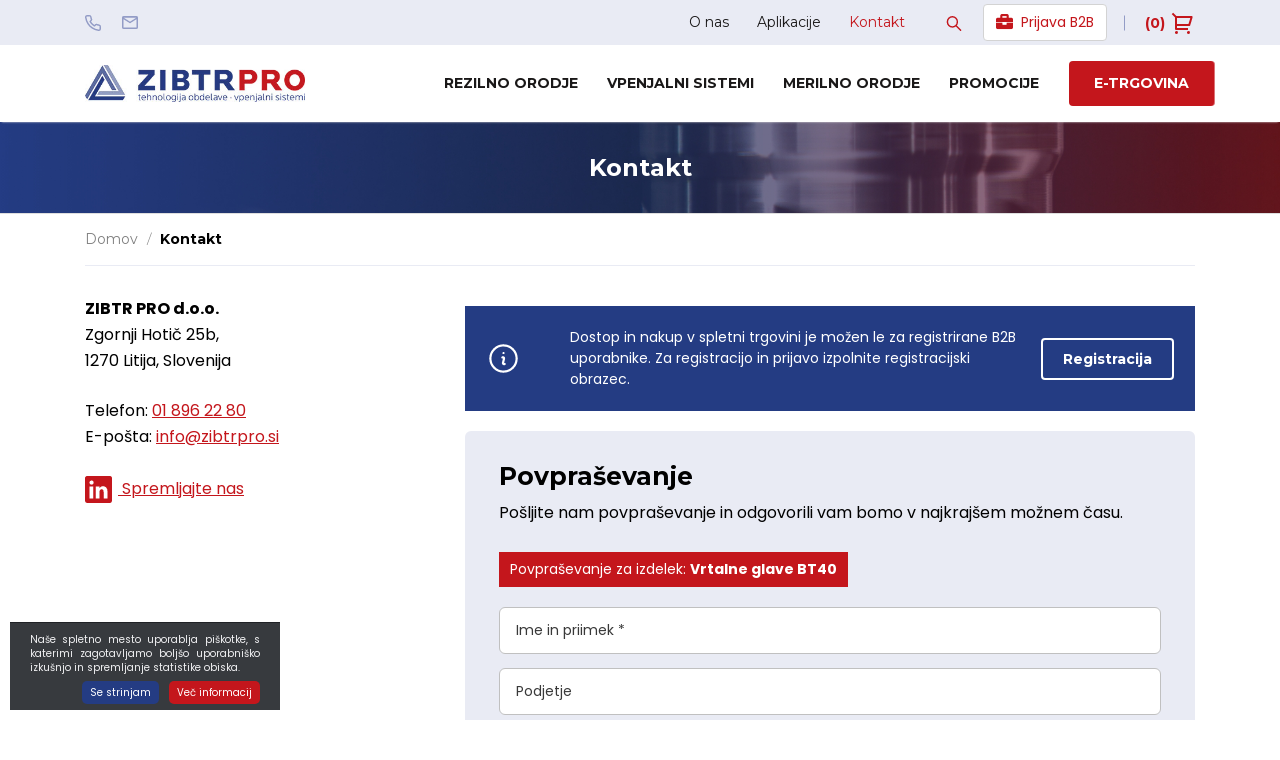

--- FILE ---
content_type: text/html; charset=UTF-8
request_url: https://www.zibtrpro.si/kontakt?cid=443
body_size: 9607
content:
<!DOCTYPE html>
<html lang="sl" prefix="og: http://ogp.me/ns#">

    <head>

    <meta charset="utf-8" />
    <meta name="viewport" content="width=device-width, initial-scale=1, shrink-to-fit=no" />
    <meta name="author" content="noviSplet.com" />
    <meta name="format-detection" content="telephone=no" />
    <link rel="apple-touch-icon" sizes="57x57" href="https://www.zibtrpro.si/templates/zibtrpro/favicon/apple-icon-57x57.png">
<link rel="apple-touch-icon" sizes="60x60" href="https://www.zibtrpro.si/templates/zibtrpro/favicon/apple-icon-60x60.png">

<link rel="apple-touch-icon" sizes="180x180" href="https://www.zibtrpro.si/templates/zibtrpro/favicon/apple-touch-icon.png">
<link rel="icon" type="image/png" sizes="32x32" href="https://www.zibtrpro.si/templates/zibtrpro/favicon/favicon-32x32.png">
<link rel="icon" type="image/png" sizes="16x16" href="https://www.zibtrpro.si/templates/zibtrpro/favicon/favicon-16x16.png">
<link rel="manifest" href="https://www.zibtrpro.si/templates/zibtrpro/favicon/site.webmanifest">
<link rel="mask-icon" href="https://www.zibtrpro.si/templates/zibtrpro/favicon/safari-pinned-tab.svg" color="#5bbad5">
<meta name="msapplication-TileColor" content="#da532c">
<meta name="theme-color" content="#ffffff">

    
             <title>Kontakt | ZIBTR PRO</title>
        <meta name="description" content="" />
        <meta name="keywords" content="" />
        
    <meta property="og:locale" content="sl" />
    <meta property="og:type" content="website" />
    <meta property="og:title" content="Kontakt | ZIBTR PRO" />
    <meta property="og:description" content="" />
    <meta property="og:url" content="https://www.zibtrpro.si/kontakt" />
    <meta property="og:site_name" content="ZIBTR PRO" />
            <meta property="og:image" content="https://www.zibtrpro.si/templates/zibtrpro/assets/images/og_image.jpg" />
    	
        <link rel="alternate" hreflang="sl" href="https://www.zibtrpro.si/kontakt" />
            
    <base href="https://www.zibtrpro.si/" />

    <!-- Custom styles for this template -->

    <link rel="preconnect" href="https://fonts.googleapis.com">
    <link rel="preconnect" href="https://fonts.gstatic.com" crossorigin>
    <link href="https://fonts.googleapis.com/css2?family=Montserrat:ital,wght@0,300;0,400;0,700;1,400;1,700&family=Poppins:wght@400;700&display=swap" rel="stylesheet">





    <link rel="stylesheet" href="https://www.zibtrpro.si/cache/css/d9e3399d7cb751f92425c67d0a910a0d.css?ver=22">

    <style>
          #sqm_form_1 {
                    background: pink;
                }

    .mm-navbar {
        --mm-color-background: #c4161c;
        --mm-color-text-dimmed: #fff;
        --mm-color-button: #fff;
    }
    .mm-panel {
        --mm-color-background: #F1F1F1;
        --mm-color-text: #000;
        --mm-color-button: #000;
    }

    .mm-searchfield input, .mm-searchfield input:focus, .mm-searchfield input:hover, .mm-searchfield input::placeholder {
        color: #000;
        background: #fff;
    }

    .mm-listitem {
        border-bottom: 1px solid #DEDEDE;
    }

    .mm-listitem__btn {
        background: #fff;
    }

</style>
    <script>
        var site_email = 'info@zibtrpro.si';
        var site_phone = '';
        var register_page = 'https://www.zibtrpro.si/?mod=user&c=user&action=new_registration&lang=sl';
    </script>

    
    <script src="https://www.zibtrpro.si/templates/zibtrpro/assets/js/jquery-1.12.0.min.js"></script>
     
<!-- Google tag (gtag.js) -->

<script async src="https://www.googletagmanager.com/gtag/js?id=G-QB41F2W4Q8"></script>
<script>
  window.dataLayer = window.dataLayer || [];
  function gtag(){dataLayer.push(arguments);}
  gtag('js', new Date());

  gtag('config', 'G-QB41F2W4Q8');
</script>

</head>
    
    <body class="mct_lngg_sl">
	<div id="mpage">
        <div id="mct_bodyloader"></div>


<header id="mct_header" class="mct_header fixed_mct_header">

    <div class="mct_head_top d-none d-lg-block">

        <div id="mct_top_ribbon" class="mct_top_ribbon">

    <div class="container">

        <div class="row">

            <div class="col-xxl-3 col-xl-3 col-lg-3 mct_left align-self-center">

                <div id="top_contact_block" class="top_contact_block ">


    <div class="top_contact_box mct_phone">
        <a href="tel:">
            <svg xmlns="http://www.w3.org/2000/svg" width="16" height="16.029" viewBox="0 0 16 16.029">
                <path id="icon-telefon"
                    d="M15.475,17.529c-.066,0-.132,0-.2-.009h-.013A15.272,15.272,0,0,1,8.64,15.163a15.083,15.083,0,0,1-4.606-4.606A15.269,15.269,0,0,1,1.678,3.9V3.89A2.193,2.193,0,0,1,3.859,1.5H6.067A2.193,2.193,0,0,1,8.238,3.386v.007a8.668,8.668,0,0,0,.472,1.894A2.2,2.2,0,0,1,8.217,7.6l0,0-.524.524a10.973,10.973,0,0,0,3.352,3.352l.524-.524,0,0a2.193,2.193,0,0,1,2.314-.493,8.664,8.664,0,0,0,1.892.471h.007a2.193,2.193,0,0,1,1.886,2.216v2.183a2.193,2.193,0,0,1-2.193,2.2Zm-.06-1.464.06,0a.731.731,0,0,0,.731-.734s0,0,0,0V13.137q0-.009,0-.018a.731.731,0,0,0-.626-.742,10.131,10.131,0,0,1-2.21-.551.731.731,0,0,0-.771.162l-.927.927a.731.731,0,0,1-.878.119,12.432,12.432,0,0,1-4.66-4.66A.731.731,0,0,1,6.252,7.5l.927-.927a.733.733,0,0,0,.163-.77A10.136,10.136,0,0,1,6.79,3.588a.734.734,0,0,0-.723-.626H3.859a.731.731,0,0,0-.727.792,13.8,13.8,0,0,0,2.13,6.011l0,.005a13.611,13.611,0,0,0,4.161,4.161l.006,0A13.8,13.8,0,0,0,15.414,16.064Z"
                    transform="translate(-1.668 -1.5)" fill="currentColor" />
            </svg>
            <span>01 896 22 80</span>
        </a>

    </div>



    <div class="top_contact_box mct_email">
        <a href="mailto:info@zibtrpro.si">
            <svg xmlns="http://www.w3.org/2000/svg" width="16" height="12.8" viewBox="0 0 16 12.8">
                <path id="icon-mail"
                    d="M17.4,6H4.6A1.6,1.6,0,0,0,3.008,7.6L3,17.2a1.6,1.6,0,0,0,1.6,1.6H17.4A1.6,1.6,0,0,0,19,17.2V7.6A1.6,1.6,0,0,0,17.4,6Zm0,11.2H4.6v-8l6.4,4,6.4-4ZM11,11.6l-6.4-4H17.4Z"
                    transform="translate(-3 -6)" fill="currentColor" />
            </svg>
            <span>info@zibtrpro.si</span>
        </a>

    </div>

</div>

            </div>
        
            <div class="col-xxl-9 col-xl-9 col-lg-9 mct_right align-self-center">

                                    

    <div id="mct_top_menu" class="mct_top_menu">

        <ul>

            
                <li class="mct_li_item " data-id="88">
                    <a href="o-nas">O nas</a>
                </li>

            
                <li class="mct_li_item " data-id="90">
                    <a href="https://www.zibtrpro.si/aplikacije">Aplikacije</a>
                </li>

            
                <li class="mct_li_item  active" data-id="43">
                    <a href="kontakt">Kontakt</a>
                </li>

            
        </ul>

    </div>


                                                    <div id="mct_search" class="mct_search">

    <div class="mct_search_box">
    
        <form method="get" action="https://www.zibtrpro.si/" novalidate>
            
            <input type="hidden" name="lang" value="sl" />
            <input type="hidden" name="mod" value="search" />
            <input type="hidden" name="c" value="search" />
<input type="text" class="search_text mct_ac " name="q" placeholder='Iščite po spletni trgovini...' required />
            <button type="submit">
                <div class="mct_search_icon_box">
                    
                  
<svg xmlns="http://www.w3.org/2000/svg" width="20.5" height="20.499" viewBox="0 0 20.5 20.499">
<path id="ikona-iskalnik" d="M12.5,12.5l6,6ZM0,7a7,7,0,1,1,7,7A7,7,0,0,1,0,7Z" transform="translate(1 1)" fill="none" stroke="currentColor" stroke-linecap="round" stroke-linejoin="round" stroke-width="2"/>
</svg>

                </div>
            </button>

        </form>

    </div>


</div>
                                                    <div id="mct_user_block" class="mct_user_block">

    
        <div class="mct_user">

            <a class="mct_login" href="#" rel="mct_cstm_tooltip" title="Prijava" data-toggle="modal"
                data-target="#mct_register_modal_b2b">
                <div class="mct_login_icon_box">
                    
                    <i class="fa fa-briefcase" aria-hidden="true"></i>
                </div>
                <span class="mct_text">Prijava B2B</span>
            </a>

        </div>

    
</div>
                
                                    
<div id="mct_lang_box" class="mct_lang_box">

    <ul>

                
                    
                
                    <li class="active">

                        <img src="https://www.zibtrpro.si/slir/w21-h13-p1-c16428.10000-q90/modules/uploader/uploads/system_language/flag/sl.png" alt="Slovensko" />
                        <span class="mct_text">sl</span>

                    </li>

                    
                
            
        
    </ul>

</div>
                                                    



<div id="active_cart" class="cart active_cart">

    <div class="cart-top d-none d-lg-flex" onclick="window.location='https://www.zibtrpro.si/?mod=store&c=cart&lang=sl'">
        
        <div class="mct_qcart_box mct_left">
            <div class="mct_text">Košarica</div> 
        </div>

        <div class="mct_qcart_box mct_right">
            
            <span class="mct_count">(0)</span>
            <svg stroke="currentColor" fill="currentColor" stroke-width="0" viewBox="0 0 24 24" height="24px" width="24px" xmlns="http://www.w3.org/2000/svg"><g><path fill="none" d="M0 0h24v24H0z"></path><path d="M4 6.414L.757 3.172l1.415-1.415L5.414 5h15.242a1 1 0 0 1 .958 1.287l-2.4 8a1 1 0 0 1-.958.713H6v2h11v2H5a1 1 0 0 1-1-1V6.414zM6 7v6h11.512l1.8-6H6zm-.5 16a1.5 1.5 0 1 1 0-3 1.5 1.5 0 0 1 0 3zm12 0a1.5 1.5 0 1 1 0-3 1.5 1.5 0 0 1 0 3z"></path></g></svg>
        </div>

    </div>
    
    <div class="cart_top_mob d-lg-none" onclick="window.location='https://www.zibtrpro.si/?mod=store&c=cart&lang=sl'">
        
        

        <div class="mct_qcart_box mct_right">
            
            <svg stroke="currentColor" fill="currentColor" stroke-width="0" viewBox="0 0 24 24" height="24px" width="24px" xmlns="http://www.w3.org/2000/svg"><g><path fill="none" d="M0 0h24v24H0z"></path><path d="M4 6.414L.757 3.172l1.415-1.415L5.414 5h15.242a1 1 0 0 1 .958 1.287l-2.4 8a1 1 0 0 1-.958.713H6v2h11v2H5a1 1 0 0 1-1-1V6.414zM6 7v6h11.512l1.8-6H6zm-.5 16a1.5 1.5 0 1 1 0-3 1.5 1.5 0 0 1 0 3zm12 0a1.5 1.5 0 1 1 0-3 1.5 1.5 0 0 1 0 3z"></path></g></svg>
            <span class="mct_count">0</span>
        </div>

    </div>

    <div class="cart-open no-upsells mct_quick_cart">
        
        <div class="cart-open-wrap">

            
            <div class="cart-open-right" style="border:0;">

                
                <div class="mct_more">

                    
                        <p>Košarica je prazna</p>

                    
                </div>
            </div>

        </div>

    </div>

</div>
                            </div>
            
        </div>

    </div>

</div>

    </div>

    <div class="mct_head_middle d-none d-lg-block">

        <div class="container">

            <div class="row">

                <div class="col-xxl-3 col-xl-3 col-lg-2 align-self-center">

                    <div class="mct_middle_left_block">

                        <div id="mct_logo" class="mct_logo">

    <a href="https://www.zibtrpro.si/">

        <img class="img-fluid" src="https://www.zibtrpro.si/templates/zibtrpro/assets/images/logo.png" alt="ZIBTR PRO" />
        
    </a>
    
</div>
                
                    </div>

                </div>

                <div class="col-xxl-9 col-xl-9 col-lg-10 align-self-center">

                    <div class="mct_middle_right_block">

                                            <div id="mct_main_menu" class="mct_main_menu">

    <div class="row justify-content-end">
        
      
        <ul class="mct_secondary_menu">
        
                    <li class="mct_menu_106 dropdown  rezilno orodje">
                <a data-cat="106" href="rezilno-orodje-katalogi">Rezilno orodje</a>
            </li>
                    <li class="mct_menu_107 dropdown  vpenjalni sistemi">
                <a data-cat="107" href="vpenjalni-sistemi-katalogi">Vpenjalni sistemi</a>
            </li>
                    <li class="mct_menu_108 dropdown  merilno orodje">
                <a data-cat="108" href="merilno-orodje-katalogi">Merilno orodje</a>
            </li>
                            <li class="mct_menu_100 dropdown  promocije">
                <a data-cat="100" href="promocije">Promocije</a>
            </li>
                    <li class="mct_menu_105 dropdown  e-trgovina">
                <a data-cat="105" href="https://www.zibtrpro.si/e-trgovina">E-trgovina</a>
            </li>
                </ul>

        
        

    </div>

</div>
                    
                        
                    
                    </div>

                </div>

            </div>

        </div>

    </div>
   
    
    
    <div class="mct_head_mobile d-lg-none">

        

<div class="mct_head_middle">

    <div class="container">

        <div class="row">

            <div class="col-md-3 col-sm-4 col-6 mct_left">
                <div id="mct_logo_2" class="mct_logo">

    <a href="https://www.zibtrpro.si/">

        <img class="img-fluid" src="https://www.zibtrpro.si/templates/zibtrpro/assets/images/logo.png" alt="ZIBTR PRO" />
        
    </a>
    
</div>
            </div>

            <div class="col-md-9 col-sm-8 col-6 mct_right">

                                    <div id="mct_user_block" class="mct_user_block">

    
        <div class="mct_user">

            <a class="mct_login" href="#" rel="mct_cstm_tooltip" title="Prijava" data-toggle="modal"
                data-target="#mct_register_modal_b2b">
                <div class="mct_login_icon_box">
                    
                    <i class="fa fa-briefcase" aria-hidden="true"></i>
                </div>
                <span class="mct_text">Prijava B2B</span>
            </a>

        </div>

    
</div>
                
                                    



<div id="active_cart_2" class="cart active_cart">

    <div class="cart-top d-none d-lg-flex" onclick="window.location='https://www.zibtrpro.si/?mod=store&c=cart&lang=sl'">
        
        <div class="mct_qcart_box mct_left">
            <div class="mct_text">Košarica</div> 
        </div>

        <div class="mct_qcart_box mct_right">
            
            <span class="mct_count">(0)</span>
            <svg stroke="currentColor" fill="currentColor" stroke-width="0" viewBox="0 0 24 24" height="24px" width="24px" xmlns="http://www.w3.org/2000/svg"><g><path fill="none" d="M0 0h24v24H0z"></path><path d="M4 6.414L.757 3.172l1.415-1.415L5.414 5h15.242a1 1 0 0 1 .958 1.287l-2.4 8a1 1 0 0 1-.958.713H6v2h11v2H5a1 1 0 0 1-1-1V6.414zM6 7v6h11.512l1.8-6H6zm-.5 16a1.5 1.5 0 1 1 0-3 1.5 1.5 0 0 1 0 3zm12 0a1.5 1.5 0 1 1 0-3 1.5 1.5 0 0 1 0 3z"></path></g></svg>
        </div>

    </div>
    
    <div class="cart_top_mob d-lg-none" onclick="window.location='https://www.zibtrpro.si/?mod=store&c=cart&lang=sl'">
        
        

        <div class="mct_qcart_box mct_right">
            
            <svg stroke="currentColor" fill="currentColor" stroke-width="0" viewBox="0 0 24 24" height="24px" width="24px" xmlns="http://www.w3.org/2000/svg"><g><path fill="none" d="M0 0h24v24H0z"></path><path d="M4 6.414L.757 3.172l1.415-1.415L5.414 5h15.242a1 1 0 0 1 .958 1.287l-2.4 8a1 1 0 0 1-.958.713H6v2h11v2H5a1 1 0 0 1-1-1V6.414zM6 7v6h11.512l1.8-6H6zm-.5 16a1.5 1.5 0 1 1 0-3 1.5 1.5 0 0 1 0 3zm12 0a1.5 1.5 0 1 1 0-3 1.5 1.5 0 0 1 0 3z"></path></g></svg>
            <span class="mct_count">0</span>
        </div>

    </div>

    <div class="cart-open no-upsells mct_quick_cart">
        
        <div class="cart-open-wrap">

            
            <div class="cart-open-right" style="border:0;">

                
                <div class="mct_more">

                    
                        <p>Košarica je prazna</p>

                    
                </div>
            </div>

        </div>

    </div>

</div>
                
                                    <div class="mct_hamburger_icon">
                        <a href="#mmenu" class="mct_hamburger"><span></span><span></span><span></span></a>
                    </div>
                            </div>

        </div>

    </div>

</div>

                    <div class="modal fade mct_modal_main mct_menu_modal fullscreen" id="mct_menu_modal"  tabindex="-1" role="dialog" aria-labelledby="mct_menu_modal_label">
		
    <div class="modal-dialog modal-lg" role="document">
        
        <div class="modal-content">
				
            <div class="modal-header">

                <button type="button" class="close btn btn-link mct_close" data-dismiss="modal" aria-hidden="true">
                    <i class="fa fa-times"></i>
                </button>

            </div>
                
            <div class="modal-body">

                <div id="mct_mob_top_box">
                    
                    
                    <div class="row">
                        <div class="col-lg-12">
                            
    <div id="mct_top_menu_2" class="mct_top_menu_mobile">

        <ul>

            
                <li class="mct_li_item " data-id="88">
                    <a href="o-nas">O nas</a>
                </li>

            
                <li class="mct_li_item " data-id="90">
                    <a href="https://www.zibtrpro.si/aplikacije">Aplikacije</a>
                </li>

            
                <li class="mct_li_item  active" data-id="43">
                    <a href="kontakt">Kontakt</a>
                </li>

            
        </ul>

    </div>


                        </div>
                    </div>
 
                    <div class="row">

                        <div class="col-md-6 offset-md-3">
                            <div id="mct_search_2" class="mct_search">

    <div class="mct_search_box">
    
        <form method="get" action="https://www.zibtrpro.si/" novalidate>
            
            <input type="hidden" name="lang" value="sl" />
            <input type="hidden" name="mod" value="search" />
            <input type="hidden" name="c" value="search" />
<input type="text" class="search_text mct_ac " name="q" placeholder='Iščite po spletni trgovini...' required />
            <button type="submit">
                <div class="mct_search_icon_box">
                    
                  
<svg xmlns="http://www.w3.org/2000/svg" width="20.5" height="20.499" viewBox="0 0 20.5 20.499">
<path id="ikona-iskalnik" d="M12.5,12.5l6,6ZM0,7a7,7,0,1,1,7,7A7,7,0,0,1,0,7Z" transform="translate(1 1)" fill="none" stroke="currentColor" stroke-linecap="round" stroke-linejoin="round" stroke-width="2"/>
</svg>

                </div>
            </button>

        </form>

    </div>


</div>
                        </div>

                    </div>

                </div>

                <div id="mct_mob_bottom_box">
                
                    <div class="row">
                        <div class="col-lg-12">
                            <div class="mct_main_menu_mobile_drop_wrap">
                                <nav id="mmenu">

    <ul class="mct_cats_menu">
        

        
                    <li class="mct_menu_106 dropdown  rezilno orodje">
                <a data-cat="106" href="rezilno-orodje-katalogi">Rezilno orodje</a>
            </li>
                    <li class="mct_menu_107 dropdown  vpenjalni sistemi">
                <a data-cat="107" href="vpenjalni-sistemi-katalogi">Vpenjalni sistemi</a>
            </li>
                    <li class="mct_menu_108 dropdown  merilno orodje">
                <a data-cat="108" href="merilno-orodje-katalogi">Merilno orodje</a>
            </li>
                            <li class="mct_menu_100 dropdown ">
                <a data-cat="100" href="promocije">Promocije</a>
            </li>
                    <li class="mct_menu_105 dropdown ">
                <a data-cat="105" href="https://www.zibtrpro.si/e-trgovina">E-trgovina</a>
            </li>
        
       

        
       
        
            <li class="mct_li_item " data-id="88">
                <a href="o-nas">O nas</a>
            </li>

        
            <li class="mct_li_item " data-id="90">
                <a href="https://www.zibtrpro.si/aplikacije">Aplikacije</a>
            </li>

        
            <li class="mct_li_item  active" data-id="43">
                <a href="kontakt">Kontakt</a>
            </li>

        
        
     
    </ul>

</nav>


                            </div>
                        </div>
                    </div>

                </div>

            </div>
                
        </div>
            
    </div>
        
</div>
        
    </div>


        
    <!-- Izbira dostave v glavi -->
    


</header>



		
		
		<div class="mct_main_title-br" style="background:url('https://www.zibtrpro.si/templates/zibtrpro/assets/images/title_ozadje.jpg');backgroudn-repeat:no-repeat;background-size:cover;">
    <h1>Kontakt</h1>
</div>
<div class="mct_breadcrumbs">

    <div class="container">
        <div class="row">
            <div class="col-lg-12">
                <div class="breadcrumbs-container">
                <ul>
                    
                    <li>
                        <a href="https://www.zibtrpro.si/?lang=sl">Domov</a>
                    </li>

                                            
                        <li>
                        
                            <span>/</span>
                            
                                                            Kontakt
                                                    
                        </li>
                        
                    
                                    
                </ul>
                </div>
            </div>
        </div>
    </div>
     
</div>

		
        
        <div id="mct_main" class="mct_submain mct_page mct_page_contact mct_id_43">
            
            <div class="container">
			
				<div class="mct_contact_block">
			
					

					<div class="mct_page_block">

						<div class="row">
							
							<div class="col-lg-4">

								<div class="mct_main_data main-txt">

									
									<div class="mct_data_line mct_title">ZIBTR PRO d.o.o.</div>
									<div class="mct_data_line mct_address">Zgornji Hotič 25b,</div>
									<div class="mct_data_line mct_gap mct_zip">1270 Litija, Slovenija</div>
									
									<div class="mct_data_line mct_phone">Telefon: 
										   <a href="tel:">
												
												01 896 22 80
											</a>
									</div>
									
																																				   <div class="top_contact_box mct_email">E-pošta: 
										 <a href="mailto:info@zibtrpro.si">
											
											info@zibtrpro.si
										</a>
										</div>
									
																		&nbsp;
										<div class="mct_social_icons">
										
																						
												<div class="mct_icon">
													<a href="https://si.linkedin.com/in/zibtrpro" rel="mct_cstm_tooltip" title="Linkedin" target="_blank">					
																													<img src="https://www.zibtrpro.si//slir/w32-h32-p1-c10000.10000-q90/modules/uploader/uploads/site_socials/pics_site_socials/Icon_ionic_logo_linkedin.png" class="img-fluid" alt="Linkedin" />
																												<span>Spremljajte nas</span>
													</a>													
												</div>
												
																						
										</div>
									
									
									

									
											
								</div>

							</div>

							<div class="col-lg-8">

								<div class="mct_contact_form">

									<div class="row">

										<div class="col-lg-12">
											

	<div class="form_info_msg">
		<div class="icon">
			<svg xmlns="http://www.w3.org/2000/svg" fill="none" viewBox="0 0 24 24" stroke-width="1.5" stroke="currentColor" class="w-6 h-6">
				<path stroke-linecap="round" stroke-linejoin="round" d="M11.25 11.25l.041-.02a.75.75 0 011.063.852l-.708 2.836a.75.75 0 001.063.853l.041-.021M21 12a9 9 0 11-18 0 9 9 0 0118 0zm-9-3.75h.008v.008H12V8.25z" />
			</svg>
		</div>
		<p>Dostop in nakup v spletni trgovini je možen le za registrirane B2B uporabnike. Za registracijo in prijavo izpolnite registracijski obrazec.<p>
		<a href="https://www.zibtrpro.si/?mod=user&c=user&action=new_registration&lang=sl" class="mct_btn mct_reg_btn">Registracija</a>
	</div>

<div id="mct_contact_form">

			<h2>Povpraševanje</h2>
	
	<div class="mct_contact_form_inner">

					<h3>Pošljite nam povpraševanje in odgovorili vam bomo v najkrajšem možnem času.</h3>
				

		<form method="POST" id="form_1" action="kontakt#mct_contact_form_sent" enctype="multipart/form-data" novalidate>
		
			<input type="hidden" name="token" value="W+TrrQ+ys1NrygcHlCL9HLYpAquS4Hyps4M5VB/eDzk=" />
			<input type="hidden" name="TM6980fd08" value="" />
			<input type="text" id="slama" name="slama" value="" />

			
			
							<input type="hidden" name="cid" value="443" />
			
			<div class="mct_form">

				
								
					<div class="mct_product_wrap">
						Povpraševanje za izdelek: <span>Vrtalne glave BT40</span>
					</div>

								
								
									
					<div class="row">

						
							<div class="col-lg-12">

								<label for="field_1" class="form-group has-float-label">
									<input type="text" id="field_1" placeholder="Ime in priimek *" class="form-control" name="field_1" required value="" />
									<span>Ime in priimek *</span>
								</label>

							</div>

						
					</div>

								
									
					<div class="row">

						
							<div class="col-lg-12">

								<label for="field_14" class="form-group has-float-label">
									<input type="text" id="field_14" placeholder="Podjetje " class="form-control" name="field_14" required value="" />
									<span>Podjetje </span>
								</label>

							</div>

						
					</div>

								
									
					<div class="row">

						
							<div class="col-lg-12">

								<label for="field_2" class="form-group has-float-label">
									<input type="text" id="field_2" placeholder="Vaša e-pošta *" class="form-control" name="field_2" required value="" />
									<span>Vaša e-pošta *</span>
								</label>

							</div>

						
					</div>

								
									
					<div class="row">

						
							<div class="col-lg-12">

								<label for="field_4" class="form-group has-float-label">
									<input type="text" id="field_4" placeholder="Vaša telefonska številka *" class="form-control" name="field_4" required value="" />
									<span>Vaša telefonska številka *</span>
								</label>

							</div>

						
					</div>

								
									
					<div class="row">

						
							<div class="col-lg-12">

								<label for="field_3" class="form-group has-float-label">
									<textarea id="field_3" name="field_3" class="form-control" placeholder="Vsebina sporočila... " required></textarea>
									<span>Vsebina sporočila... </span>
								</label>

							</div>

						
					</div>

								
									
					<div class="row">

						
							<div class="col-lg-12">

								<div class="mct_check_box">

									<div class="custom-control custom-checkbox">
										<input type="checkbox" class="custom-control-input" id="field_15" name="field_15"  />
										<label class="custom-control-label" for="field_15">Strinjam se, da ZIBTR PRO d.o.o. hrani osebne podatke na obrazcu za notranjo uporabo in komunikacijo z mano za namene predložene zahteve. Uporabnik lahko zahteva izbris osebnih podatkov po elektronski pošti info@zibtrpro.si. </label>
									</div>

								</div>

							</div>
							
						
					</div>

				
				<div class="mct_reqq">
					Polja označena z * so obvezna!
				</div>
				
				
				<div class="form-group mct_more">
					<input type="submit" class="mct_btn mct_btn_pgrid" value="Pošlji" />
				</div>

			</div>
					
		</form>

	</div>

</div> 
										</div>

									</div>

								</div>

							</div>

						</div>

						

					</div>
            
				</div>
				
			</div>

            
                <div class="container-fluid px-0">
                    <div class="row no-gutters">
                        <div class="col-lg-12">
                    
                            <div id="mct_gmap">
                                <iframe src="https://www.google.com/maps/embed?pb=!1m18!1m12!1m3!1d5534.112224804705!2d14.810517132121985!3d46.08985892037734!2m3!1f0!2f0!3f0!3m2!1i1024!2i768!4f13.1!3m3!1m2!1s0x47653d8fc560ab7f%3A0xd6d6adcd10bfbea6!2sZIBTR%20PRO%20d.o.o.!5e0!3m2!1sen!2ssi!4v1666864152529!5m2!1sen!2ssi" width="600" height="450" style="border:0;" allowfullscreen="" loading="lazy" referrerpolicy="no-referrer-when-downgrade"></iframe>
                            </div>
                            
                        </div>
                    </div>
                </div>

            
        </div>
        
    	
     <!-- Registracija -->
     <div class="modal fade mct_modal_main mct_register_modal" id="mct_register_modal" tabindex="-1" role="dialog" aria-labelledby="mct_register_modal_label">

    <div class="modal-dialog modal-md" role="document">
        
        <div class="modal-content">
        
            <div class="modal-header">
                
                <button type="button" class="close btn btn-link mct_close" data-dismiss="modal" aria-hidden="true">
                    <i class="fa fa-times"></i>
                </button>

                <h2 class="modal-title" id="mct_register_modal_label">Prijava uporabnika</h2>
            
            </div>

            <div class="modal-body">
                
                <form method="post" action="https://www.zibtrpro.si/?mod=user&c=user&action=user_login&lang=sl" class="mct_form" id="login_modal" novalidate>
                    
                    <label class="form-group has-float-label">
                        <input type="text" class="form-control" name="email" value="" placeholder="E-pošta" required autocomplete="off" />
                        <span>E-pošta</span>
                    </label>

                    <label class="form-group has-float-label">
                        <input type="password" class="form-control" name="password" placeholder="Geslo" required autocomplete="off" />
                        <span>Geslo</span>
                    </label>

                    <div class="form-footer">

                        <div class="mct_reg">
                            <button type="submit" class="mct_btn mct_btn_form">Prijava</button>
                        </div>
                    
                      
                       <div class="mct_pass">
                            <a href="https://www.zibtrpro.si/?mod=user&c=user&action=forgot_password&lang=sl" class="">Pozabil/a sem geslo</a>
                        </div> 
                        
                    </div>

                </form>

            </div>

            
            <div class="modal-footer">

                <h3>Kupujete prvič?</h3>

                <p>Nakupujte varno in udobno. Kot naš uporabnik imate vpogled tudi v status naročila. Postopek je enostaven, potrebujemo le vaš elektronski naslov in nekaj podatkov.</p>
                
                <a href="https://www.zibtrpro.si/?mod=user&c=user&action=new_registration&lang=sl" class="mct_btn mct_btn_form_brdr">Registracija</a>

            </div>
            

        </div>

    </div>

</div>
    

     <!-- Modal B2B Registracija -->
     <div class="modal fade mct_modal_main mct_register_modal" id="mct_register_modal_b2b" tabindex="-1" role="dialog" aria-labelledby="mct_register_modal_label">

    <div class="modal-dialog modal-md" role="document">
        
        <div class="modal-content">
        
            <div class="modal-header">
                
                <button type="button" class="close btn btn-link mct_close" data-dismiss="modal" aria-hidden="true">
                    <i class="fa fa-times"></i>
                </button>

                <h2 class="modal-title" id="mct_register_modal_label">Prijava B2B</h2>
            
            </div>

            <div class="modal-body">
                
            <form method="post" action="https://www.zibtrpro.si/?mod=user&c=user&action=user_login_b2b&lang=sl" class="mct_form" id="login_b2b_modal" novalidate>
                    
                    <label class="form-group has-float-label">
                        <input type="text" class="form-control" name="email" value="" placeholder="E-pošta" required autocomplete="off" />
                        <span>E-pošta</span>
                    </label>

                    <label class="form-group has-float-label">
                        <input type="password" class="form-control" name="password" placeholder="Geslo" required autocomplete="off" />
                        <span>Geslo</span>
                    </label>

                    <div class="form-footer">

                        <div class="mct_reg">
                            <button type="submit" class="mct_btn mct_btn_form">Prijava</button>
                        </div>
                    
                      
                       <div class="mct_pass">
                            <a href="https://www.zibtrpro.si/?mod=user&c=user&action=forgot_password&lang=sl" class="mct_btn mct_btn_form_brdr mct_btn_small">Pozabil/a sem geslo</a>
                        </div> 
                        
                    </div>

                </form>

            </div>

            
            <div class="modal-footer">

                <h3>Želite postati naš partner?</h3>

                <p>Spletna trgovina B2B je namenjena poslovnim partnerjem podjetja ZIBTR PRO d.o.o. za enostaven nakup izdelkov in pregled naročil. V kolikor želite postati naš partner, se registrirajte preko spodnje povezave.</p>
                
                <a href="https://www.zibtrpro.si/?mod=user&c=user&action=new_registration&lang=sl" class="mct_btn mct_btn_form_brdr">Registracija</a>

            </div>
            

        </div>

    </div>

</div>
    

<footer id="mct_footer" class="mct_footer">

            <div id="mct_footer_middle" class="mct_footer_middle">
	
	<div class="container">

		<div class="row">

			<div class="col-xl-4 col-lg-4 col-md-4 mct_box mct_box1">

				<h2>ZIBTR PRO d.o.o.</h2>

				
				
				

				<ul class="mct_clck">

					
					

					<li class="mct_address">
						Zgornji Hotič 25b
					</li>

					<li class="mct_zip mct_gap">
						1270 Litija, Slovenija
					</li>

					<li class="mct_phone">
						<span>Telefon:</span>
						<a href="tel:">
							
							01 896 22 80
						</a>
					
						
					</li> 

					<li class="mct_email">
						<span>E-pošta:</span>
						<a href="mailto:info@zibtrpro.si">
							
							info@zibtrpro.si
						</a>
					</li>

					

					


					

					

				</ul>


													
					<div class="mct_social_icons">
					
												
							<div class="mct_icon">
								<a href="https://si.linkedin.com/in/zibtrpro" rel="mct_cstm_tooltip" title="Linkedin" target="_blank">
																			<img src="https://www.zibtrpro.si//slir/w32-h32-p1-c10000.10000-q90/modules/uploader/uploads/site_socials/pics_site_socials/Icon_ionic_logo_linkedin.png" class="img-fluid" alt="Linkedin" />
																		<span>Spremljajte nas</span>
								</a>								
							</div>
							
												
					</div>
				
				
			</div>

			<div class="mct_box_brdr"></div>

			<div class="col-xl-3 col-lg-3 col-md-3 mct_box mct_box2">

				
					
						<h2>Prodajni program</h2>

					
					<ul>

						
							<li class="">
								<a data-id="46" href="rezilno-orodje">Rezilno orodje</a>
							</li>

						
							<li class="">
								<a data-id="3" href="vpenjalni-sistemi">Vpenjalni sistemi</a>
							</li>

						
							<li class="">
								<a data-id="4" href="merilno-orodje">Merilno orodje</a>
							</li>

						
													<div class="mct_desc2"><ul>
	<li><a href="https://www.zibtrpro.si/promocije">Promocije</a></li>
</ul>
</div>
						
					</ul>

					

				

			</div>

			<div class="mct_box_brdr"></div>

			<div class="col-xl-2 col-lg-2 col-md-2 mct_box mct_box3">
				
					<h2>Ostalo</h2>

					
						<div class="mct_desc"><ul>
	<li><a href="https://www.zibtrpro.si/proizvajalci">Proizvajalci</a></li>
	<li><a href="https://www.zibtrpro.si/o-nas">O nas</a></li>
	<li><a href="https://www.zibtrpro.si/aplikacije">Aplikacije</a></li>
	<li><a href="https://www.zibtrpro.si/kontakt">Kontakt</a></li>
</ul>
</div>

									
								
			</div>

			<div class="mct_box_brdr"></div>

			<div class="col-xl-3 col-lg-3 col-md-3 mct_box mct_box4 mct_list">

					
					<h2>Spletna trgovina</h2>

					<div class="mct_desc"><ul>
	<li><a href="https://www.zibtrpro.si/politika-zasebnosti">Politika zasebnosti</a></li>
	<li><a href="https://www.zibtrpro.si/pogoji-poslovanja">Splošni pogoji poslovanja</a></li>
	<li><a href="https://www.zibtrpro.si/okoljska-odgovornost">Okoljska odgovornost</a></li>
	<li><a href="https://www.zibtrpro.si/dostava">Dostava</a></li>
</ul>
</div>
					
									
				
				<!--<img class="img-fluid" src="https://www.zibtrpro.si/templates/zibtrpro/assets/images/nacini_placila.png" alt="nacini_placila" />-->

			</div>

			
			

			
			
		</div>


		

		
	</div>

</div>
    
</footer>

<div id="mct_copy" class="mct_copy">

	<div class="container">

		

		<div class="row">

			<div class="col-xl-6 col-lg-7">

				<div class="mct_copyright_text">

					
					&copy; 2023 - 2026 ZIBTR PRO. Vse pravice pridržane.
					

				</div>

			</div>

			<div class="col-xl-6 col-lg-5">

				<div class="mct_author_text">

					
					<a href="https://www.zibtrpro.si/avtorji" target="_blank" class="ns">izdelava spletne trgovine</a>

				</div>

			</div>

		</div>

	</div>

</div>



<a href="#" class="scrollToTop"><i class="fas fa-angle-double-up"></i></a>

<script>
 
</script> 




<!-- SqualoMail Popup -->
<script type="text/javascript" src="https://5386.squalomail.net/forms/1/popup.js" async></script>






        <script src="https://www.zibtrpro.si/templates/zibtrpro/assets/js/jquery-ui.min.js"></script>

<script type="text/javascript">

    var BASEURL = 'https://www.zibtrpro.si/';
    var THEMEURL = 'https://www.zibtrpro.si/templates/zibtrpro/';
    var WORKING_LANG_CODE = 'sl';
    var APPENDGET = 'kontakt?cid=443';
    var MCT_LANG = $.parseJSON('{"user_prijava_napaka":"Napaka. Preverite ali ste vpisali pravilne podatke!","izdelek_omejena_kolicina":"Izdelek je na voljo v omejeni koli\u010dini!","izdelek_primerjava_primerjalnik":"Primerjalnik izdelkov","izdelek_primerjava_primerjaj":"Primerjaj","izdelek_primerjava_zapri":"Zapri primerjavo","izdelek_primerjava_2izdelka":"Za primerjavo izberite vsaj 2 izdelka","enovice_vnesite_naslov":"Prosimo, vnesite svoj e-po\u0161tni naslov","enovice_izberi_pogoje":"Prosimo, izberite eno ali ve\u010d mo\u017enosti za polje Politika zasebnosti"}');

            var MCT_CART_RESERVED = 0;
        
    var COMPARISON=false;        var base_url_mmenu_search ='https://www.zibtrpro.si/?mod=search&c=search';
</script>

<script src="https://www.zibtrpro.si/cache/js/d5788f1ab22cbb4d2e81285b2c33f26f.js?ver=22"></script>
<script src="https://www.zibtrpro.si/templates/zibtrpro/assets/js/mct_custom.js"></script>


  
    <script type="text/javascript">
    
        jQuery( document ).ready( function( $ ) {
            $().cookieInfo( {"defaultText":"Na\u0161e spletno mesto uporablja pi\u0161kotke, s katerimi zagotavljamo bolj\u0161o uporabni\u0161ko izku\u0161njo in spremljanje statistike obiska.","okButton":"Se strinjam","displayMore":"true","moreButton":"Ve\u010d informacij","moreInfo":"Pi\u0161kotki so majhne besedilne datoteke, ki se nahajajo na va\u0161em ra\u010dunalniku. Nekateri pi\u0161kotki so potrebni za zagotovitev, da delovanje spletne strani pravilno, zato smo lahko \u017ee postavil nekaj pi\u0161kotkov. Prav tako nam omogo\u010dajo, da vam najbolj\u0161o uporabni\u0161ko izku\u0161njo je mogo\u010de, in nam pomagajo razumeti, kako uporabljate na\u0161o spletno stran.","moreURL":"https:\/\/www.zibtrpro.si\/piskotki","location":"bottom","speedIn":"500","speedOut":"400","delay":"1000","float":"true","style":"dark","cookieExpiry":"180","cookieName":"MCT_CookieInfo"} );
        });
        
        jQuery( document ).ready( function( $ ) {
            $( '#cookie-law-mobile' ).click(function() {
                if( $( '#jquery-cookie-law-script' ).hasClass( 'active' ) ) {
                    $( '#jquery-cookie-law-script' ).removeClass( 'active' );
                }else{
                    $( '#jquery-cookie-law-script' ).addClass( 'active' );
                }
            });
        });
        
    </script>



<script type="text/javascript">

	$("#form_1").submit(function(e){	
		
		var validation_ok = true;

		$.ajax({
			type: "POST",
			data: $(this).serialize(),
			url: "kontaktni-obrazec?only_validate=1",
			async: false,
			success : function(data) {

				var obj = $.parseJSON(data);
				$("#form_1 .validation_error").removeClass("validation_error");
				$("#form_1").find(".error_msg").remove();
				for(i in obj.errors) {
					var el = $("#form_1 input[name="+i+"], #form_1 textarea[name="+i+"], #form_1 select[name="+i+"]");
					el.addClass("validation_error");
					el.closest("div").append('<div class="error_msg">'+obj.errors[i]+'</div>');
					el.closest("div").find(".error_msg").fadeIn();
					validation_ok = false;
				}

			}

		});

		if(!validation_ok) e.preventDefault();
		else return true;
		
	});

</script>

<script>
jQuery(document).ready(function ($) {
    $('.mct_search_box button').mouseover(function(){
        $('.mct_search .mct_search_box input').addClass('showform');
    });
    $('html').click(function(e) {                    
        if(!$(e.target).hasClass('showform') )
        {
            $('.mct_search .mct_search_box input').removeClass('showform');       
        }
    });
    $( window ).scroll(function(){
            $('.mct_search .mct_search_box input').removeClass('showform');
    });

    $('.mct_search_box button').click(function(e) {
        var searchValue = $('.mct_search .mct_search_box .search_text').val();
        if (searchValue == "") {
            e.preventDefault();
            e.stopPropagation();
        }
    });
});
</script>

<script>
jQuery(document).ready(function ($) {
    $('.mct_search_box button').mouseover(function(){
        $('.mct_search .mct_search_box input').addClass('showform');
    });
    $('html').click(function(e) {                    
        if(!$(e.target).hasClass('showform') )
        {
            $('.mct_search .mct_search_box input').removeClass('showform');       
        }
    });
    $( window ).scroll(function(){
            $('.mct_search .mct_search_box input').removeClass('showform');
    });

    $('.mct_search_box button').click(function(e) {
        var searchValue = $('.mct_search .mct_search_box .search_text').val();
        if (searchValue == "") {
            e.preventDefault();
            e.stopPropagation();
        }
    });
});
</script>



<script>

    document.addEventListener(
        "DOMContentLoaded", () => {

  
        }
    );
</script>

<script>
    
    $("#login_modal").submit(function(e) {
        
        var url = $(this).attr('action');
        var params = $(this).serialize();
        
        $.post(url+'&json=1', params, function(data) {
            var obj = $.parseJSON(data);
            if(obj.result == 'true') {
                window.location.reload();
            } else {
                swal({
                    position: 'top-end',
                    type: 'error',
                    title: MCT_LANG.user_prijava_napaka,
                    showConfirmButton: false,
                    timer: 2400
                });
            }
        });

        e.preventDefault();
        return false;

    });

</script>

<script>
    
    // B2C user login
    /*$("#login_modal").submit(function(e) {
        
        var url = $(this).attr('action');
        var params = $(this).serialize();
        
        $.post(url+'&json=1', params, function(data) {
            var obj = $.parseJSON(data);
            if(obj.result == 'true') {
                window.location.reload();
            } else {
                swal({
                    position: 'top-end',
                    type: 'error',
                    title: MCT_LANG.user_prijava_napaka,
                    showConfirmButton: false,
                    timer: 2400
                });
            }
        });

        e.preventDefault();
        return false;

    });*/

    /* B2B user login */
    $("#login_b2b_modal").submit(function(e) {
        
        var url = $(this).attr('action');
        var params = $(this).serialize();
        
        $.post(url+'&json=1', params, function(data) {
            var obj = $.parseJSON(data);
            if(obj.result == 'true') {
                window.location.reload();
            } else {
                swal({
                    position: 'top-end',
                    type: 'error',
                    title: MCT_LANG.user_prijava_napaka,
                    showConfirmButton: false,
                    timer: 2400
                });
            }
        });

        e.preventDefault();
        return false;

    });

</script>


        
</div>
    </body>
</html>

--- FILE ---
content_type: text/css
request_url: https://www.zibtrpro.si/cache/css/d9e3399d7cb751f92425c67d0a910a0d.css?ver=22
body_size: 98511
content:
:root {--blue: #007bff;--indigo: #6610f2;--purple: #6f42c1;--pink: #e83e8c;--red: #dc3545;--orange: #fd7e14;--yellow: #ffc107;--green: #28a745;--teal: #20c997;--cyan: #17a2b8;--white: #fff;--gray: #6c757d;--gray-dark: #343a40;--primary: #007bff;--secondary: #6c757d;--success: #28a745;--info: #17a2b8;--warning: #ffc107;--danger: #dc3545;--light: #f8f9fa;--dark: #343a40;--breakpoint-xs: 0;--breakpoint-sm: 576px;--breakpoint-md: 768px;--breakpoint-lg: 992px;--breakpoint-xl: 1200px;--breakpoint-xxl: 1360px;--font-family-sans-serif: -apple-system, BlinkMacSystemFont, "Segoe UI", Roboto, "Helvetica Neue", Arial, "Noto Sans", sans-serif, "Apple Color Emoji", "Segoe UI Emoji", "Segoe UI Symbol", "Noto Color Emoji";--font-family-monospace: SFMono-Regular, Menlo, Monaco, Consolas, "Liberation Mono", "Courier New", monospace; }*,*::before,*::after {box-sizing: border-box; }html {font-family: sans-serif;line-height: 1.15;-webkit-text-size-adjust: 100%;-webkit-tap-highlight-color: rgba(0, 0, 0, 0); }article, aside, figcaption, figure, footer, header, hgroup, main, nav, section {display: block; }body {margin: 0;font-family: -apple-system, BlinkMacSystemFont, "Segoe UI", Roboto, "Helvetica Neue", Arial, "Noto Sans", sans-serif, "Apple Color Emoji", "Segoe UI Emoji", "Segoe UI Symbol", "Noto Color Emoji";font-size: 1rem;font-weight: 400;line-height: 1.5;color: #212529;text-align: left;background-color: #fff; }[tabindex="-1"]:focus {outline: 0 !important; }hr {box-sizing: content-box;height: 0;overflow: visible; }h1, h2, h3, h4, h5, h6 {margin-top: 0;margin-bottom: 0.5rem; }p {margin-top: 0;margin-bottom: 1rem; }abbr[title],abbr[data-original-title] {text-decoration: underline;text-decoration: underline dotted;cursor: help;border-bottom: 0;text-decoration-skip-ink: none; }address {margin-bottom: 1rem;font-style: normal;line-height: inherit; }ol,ul,dl {margin-top: 0;margin-bottom: 1rem; }ol ol,ul ul,ol ul,ul ol {margin-bottom: 0; }dt {font-weight: 700; }dd {margin-bottom: .5rem;margin-left: 0; }blockquote {margin: 0 0 1rem; }b,strong {font-weight: bolder; }small {font-size: 80%; }sub,sup {position: relative;font-size: 75%;line-height: 0;vertical-align: baseline; }sub {bottom: -.25em; }sup {top: -.5em; }a {color: #007bff;text-decoration: none;background-color: transparent; }a:hover {color: #0056b3;text-decoration: underline; }a:not([href]):not([tabindex]) {color: inherit;text-decoration: none; }a:not([href]):not([tabindex]):hover, a:not([href]):not([tabindex]):focus {color: inherit;text-decoration: none; }a:not([href]):not([tabindex]):focus {outline: 0; }pre,code,kbd,samp {font-family: SFMono-Regular, Menlo, Monaco, Consolas, "Liberation Mono", "Courier New", monospace;font-size: 1em; }pre {margin-top: 0;margin-bottom: 1rem;overflow: auto; }figure {margin: 0 0 1rem; }img {vertical-align: middle;border-style: none; }svg {overflow: hidden;vertical-align: middle; }table {border-collapse: collapse; }caption {padding-top: 0.75rem;padding-bottom: 0.75rem;color: #6c757d;text-align: left;caption-side: bottom; }th {text-align: inherit; }label {display: inline-block;margin-bottom: 0.5rem; }button {border-radius: 0; }button:focus {outline: 1px dotted;outline: 5px auto -webkit-focus-ring-color; }input,button,select,optgroup,textarea {margin: 0;font-family: inherit;font-size: inherit;line-height: inherit; }button,input {overflow: visible; }button,select {text-transform: none; }select {word-wrap: normal; }button,[type="button"],[type="reset"],[type="submit"] {-webkit-appearance: button; }button:not(:disabled),[type="button"]:not(:disabled),[type="reset"]:not(:disabled),[type="submit"]:not(:disabled) {cursor: pointer; }button::-moz-focus-inner,[type="button"]::-moz-focus-inner,[type="reset"]::-moz-focus-inner,[type="submit"]::-moz-focus-inner {padding: 0;border-style: none; }input[type="radio"],input[type="checkbox"] {box-sizing: border-box;padding: 0; }input[type="date"],input[type="time"],input[type="datetime-local"],input[type="month"] {-webkit-appearance: listbox; }textarea {overflow: auto;resize: vertical; }fieldset {min-width: 0;padding: 0;margin: 0;border: 0; }legend {display: block;width: 100%;max-width: 100%;padding: 0;margin-bottom: .5rem;font-size: 1.5rem;line-height: inherit;color: inherit;white-space: normal; }progress {vertical-align: baseline; }[type="number"]::-webkit-inner-spin-button,[type="number"]::-webkit-outer-spin-button {height: auto; }[type="search"] {outline-offset: -2px;-webkit-appearance: none; }[type="search"]::-webkit-search-decoration {-webkit-appearance: none; }::-webkit-file-upload-button {font: inherit;-webkit-appearance: button; }output {display: inline-block; }summary {display: list-item;cursor: pointer; }template {display: none; }[hidden] {display: none !important; }h1, h2, h3, h4, h5, h6,.h1, .h2, .h3, .h4, .h5, .h6 {margin-bottom: 0.5rem;font-weight: 500;line-height: 1.2; }h1, .h1 {font-size: 2.5rem; }h2, .h2 {font-size: 2rem; }h3, .h3 {font-size: 1.75rem; }h4, .h4 {font-size: 1.5rem; }h5, .h5 {font-size: 1.25rem; }h6, .h6 {font-size: 1rem; }.lead {font-size: 1.25rem;font-weight: 300; }.display-1 {font-size: 6rem;font-weight: 300;line-height: 1.2; }.display-2 {font-size: 5.5rem;font-weight: 300;line-height: 1.2; }.display-3 {font-size: 4.5rem;font-weight: 300;line-height: 1.2; }.display-4 {font-size: 3.5rem;font-weight: 300;line-height: 1.2; }hr {margin-top: 1rem;margin-bottom: 1rem;border: 0;border-top: 1px solid rgba(0, 0, 0, 0.1); }small,.small {font-size: 80%;font-weight: 400; }mark,.mark {padding: 0.2em;background-color: #fcf8e3; }.list-unstyled {padding-left: 0;list-style: none; }.list-inline {padding-left: 0;list-style: none; }.list-inline-item {display: inline-block; }.list-inline-item:not(:last-child) {margin-right: 0.5rem; }.initialism {font-size: 90%;text-transform: uppercase; }.blockquote {margin-bottom: 1rem;font-size: 1.25rem; }.blockquote-footer {display: block;font-size: 80%;color: #6c757d; }.blockquote-footer::before {content: "\2014\00A0"; }.img-fluid {max-width: 100%;height: auto; }.img-thumbnail {padding: 0.25rem;background-color: #fff;border: 1px solid #dee2e6;border-radius: 0.25rem;max-width: 100%;height: auto; }.figure {display: inline-block; }.figure-img {margin-bottom: 0.5rem;line-height: 1; }.figure-caption {font-size: 90%;color: #6c757d; }code {font-size: 87.5%;color: #e83e8c;word-break: break-word; }a > code {color: inherit; }kbd {padding: 0.2rem 0.4rem;font-size: 87.5%;color: #fff;background-color: #212529;border-radius: 0.2rem; }kbd kbd {padding: 0;font-size: 100%;font-weight: 700; }pre {display: block;font-size: 87.5%;color: #212529; }pre code {font-size: inherit;color: inherit;word-break: normal; }.pre-scrollable {max-height: 340px;overflow-y: scroll; }.container {width: 100%;padding-right: 15px;padding-left: 15px;margin-right: auto;margin-left: auto; }@media (min-width: 576px) {.container {max-width: 540px; } }@media (min-width: 768px) {.container {max-width: 720px; } }@media (min-width: 992px) {.container {max-width: 960px; } }@media (min-width: 1200px) {.container {max-width: 1140px; } }@media (min-width: 1360px) {.container {max-width: 1320px; } }.container-fluid {width: 100%;padding-right: 15px;padding-left: 15px;margin-right: auto;margin-left: auto; }.row {display: flex;flex-wrap: wrap;margin-right: -15px;margin-left: -15px; }.no-gutters {margin-right: 0;margin-left: 0; }.no-gutters > .col,.no-gutters > [class*="col-"] {padding-right: 0;padding-left: 0; }.col-1, .col-2, .col-3, .col-4, .col-5, .col-6, .col-7, .col-8, .col-9, .col-10, .col-11, .col-12, .col,.col-auto, .col-sm-1, .col-sm-2, .col-sm-3, .col-sm-4, .col-sm-5, .col-sm-6, .col-sm-7, .col-sm-8, .col-sm-9, .col-sm-10, .col-sm-11, .col-sm-12, .col-sm,.col-sm-auto, .col-md-1, .col-md-2, .col-md-3, .col-md-4, .col-md-5, .col-md-6, .col-md-7, .col-md-8, .col-md-9, .col-md-10, .col-md-11, .col-md-12, .col-md,.col-md-auto, .col-lg-1, .col-lg-2, .col-lg-3, .col-lg-4, .col-lg-5, .col-lg-6, .col-lg-7, .col-lg-8, .col-lg-9, .col-lg-10, .col-lg-11, .col-lg-12, .col-lg,.col-lg-auto, .col-xl-1, .col-xl-2, .col-xl-3, .col-xl-4, .col-xl-5, .col-xl-6, .col-xl-7, .col-xl-8, .col-xl-9, .col-xl-10, .col-xl-11, .col-xl-12, .col-xl,.col-xl-auto, .col-xxl-1, .col-xxl-2, .col-xxl-3, .col-xxl-4, .col-xxl-5, .col-xxl-6, .col-xxl-7, .col-xxl-8, .col-xxl-9, .col-xxl-10, .col-xxl-11, .col-xxl-12, .col-xxl,.col-xxl-auto {position: relative;width: 100%;padding-right: 15px;padding-left: 15px; }.col {flex-basis: 0;flex-grow: 1;max-width: 100%; }.col-auto {flex: 0 0 auto;width: auto;max-width: 100%; }.col-1 {flex: 0 0 8.3333333333%;max-width: 8.3333333333%; }.col-2 {flex: 0 0 16.6666666667%;max-width: 16.6666666667%; }.col-3 {flex: 0 0 25%;max-width: 25%; }.col-4 {flex: 0 0 33.3333333333%;max-width: 33.3333333333%; }.col-5 {flex: 0 0 41.6666666667%;max-width: 41.6666666667%; }.col-6 {flex: 0 0 50%;max-width: 50%; }.col-7 {flex: 0 0 58.3333333333%;max-width: 58.3333333333%; }.col-8 {flex: 0 0 66.6666666667%;max-width: 66.6666666667%; }.col-9 {flex: 0 0 75%;max-width: 75%; }.col-10 {flex: 0 0 83.3333333333%;max-width: 83.3333333333%; }.col-11 {flex: 0 0 91.6666666667%;max-width: 91.6666666667%; }.col-12 {flex: 0 0 100%;max-width: 100%; }.order-first {order: -1; }.order-last {order: 13; }.order-0 {order: 0; }.order-1 {order: 1; }.order-2 {order: 2; }.order-3 {order: 3; }.order-4 {order: 4; }.order-5 {order: 5; }.order-6 {order: 6; }.order-7 {order: 7; }.order-8 {order: 8; }.order-9 {order: 9; }.order-10 {order: 10; }.order-11 {order: 11; }.order-12 {order: 12; }.offset-1 {margin-left: 8.3333333333%; }.offset-2 {margin-left: 16.6666666667%; }.offset-3 {margin-left: 25%; }.offset-4 {margin-left: 33.3333333333%; }.offset-5 {margin-left: 41.6666666667%; }.offset-6 {margin-left: 50%; }.offset-7 {margin-left: 58.3333333333%; }.offset-8 {margin-left: 66.6666666667%; }.offset-9 {margin-left: 75%; }.offset-10 {margin-left: 83.3333333333%; }.offset-11 {margin-left: 91.6666666667%; }@media (min-width: 576px) {.col-sm {flex-basis: 0;flex-grow: 1;max-width: 100%; }.col-sm-auto {flex: 0 0 auto;width: auto;max-width: 100%; }.col-sm-1 {flex: 0 0 8.3333333333%;max-width: 8.3333333333%; }.col-sm-2 {flex: 0 0 16.6666666667%;max-width: 16.6666666667%; }.col-sm-3 {flex: 0 0 25%;max-width: 25%; }.col-sm-4 {flex: 0 0 33.3333333333%;max-width: 33.3333333333%; }.col-sm-5 {flex: 0 0 41.6666666667%;max-width: 41.6666666667%; }.col-sm-6 {flex: 0 0 50%;max-width: 50%; }.col-sm-7 {flex: 0 0 58.3333333333%;max-width: 58.3333333333%; }.col-sm-8 {flex: 0 0 66.6666666667%;max-width: 66.6666666667%; }.col-sm-9 {flex: 0 0 75%;max-width: 75%; }.col-sm-10 {flex: 0 0 83.3333333333%;max-width: 83.3333333333%; }.col-sm-11 {flex: 0 0 91.6666666667%;max-width: 91.6666666667%; }.col-sm-12 {flex: 0 0 100%;max-width: 100%; }.order-sm-first {order: -1; }.order-sm-last {order: 13; }.order-sm-0 {order: 0; }.order-sm-1 {order: 1; }.order-sm-2 {order: 2; }.order-sm-3 {order: 3; }.order-sm-4 {order: 4; }.order-sm-5 {order: 5; }.order-sm-6 {order: 6; }.order-sm-7 {order: 7; }.order-sm-8 {order: 8; }.order-sm-9 {order: 9; }.order-sm-10 {order: 10; }.order-sm-11 {order: 11; }.order-sm-12 {order: 12; }.offset-sm-0 {margin-left: 0; }.offset-sm-1 {margin-left: 8.3333333333%; }.offset-sm-2 {margin-left: 16.6666666667%; }.offset-sm-3 {margin-left: 25%; }.offset-sm-4 {margin-left: 33.3333333333%; }.offset-sm-5 {margin-left: 41.6666666667%; }.offset-sm-6 {margin-left: 50%; }.offset-sm-7 {margin-left: 58.3333333333%; }.offset-sm-8 {margin-left: 66.6666666667%; }.offset-sm-9 {margin-left: 75%; }.offset-sm-10 {margin-left: 83.3333333333%; }.offset-sm-11 {margin-left: 91.6666666667%; } }@media (min-width: 768px) {.col-md {flex-basis: 0;flex-grow: 1;max-width: 100%; }.col-md-auto {flex: 0 0 auto;width: auto;max-width: 100%; }.col-md-1 {flex: 0 0 8.3333333333%;max-width: 8.3333333333%; }.col-md-2 {flex: 0 0 16.6666666667%;max-width: 16.6666666667%; }.col-md-3 {flex: 0 0 25%;max-width: 25%; }.col-md-4 {flex: 0 0 33.3333333333%;max-width: 33.3333333333%; }.col-md-5 {flex: 0 0 41.6666666667%;max-width: 41.6666666667%; }.col-md-6 {flex: 0 0 50%;max-width: 50%; }.col-md-7 {flex: 0 0 58.3333333333%;max-width: 58.3333333333%; }.col-md-8 {flex: 0 0 66.6666666667%;max-width: 66.6666666667%; }.col-md-9 {flex: 0 0 75%;max-width: 75%; }.col-md-10 {flex: 0 0 83.3333333333%;max-width: 83.3333333333%; }.col-md-11 {flex: 0 0 91.6666666667%;max-width: 91.6666666667%; }.col-md-12 {flex: 0 0 100%;max-width: 100%; }.order-md-first {order: -1; }.order-md-last {order: 13; }.order-md-0 {order: 0; }.order-md-1 {order: 1; }.order-md-2 {order: 2; }.order-md-3 {order: 3; }.order-md-4 {order: 4; }.order-md-5 {order: 5; }.order-md-6 {order: 6; }.order-md-7 {order: 7; }.order-md-8 {order: 8; }.order-md-9 {order: 9; }.order-md-10 {order: 10; }.order-md-11 {order: 11; }.order-md-12 {order: 12; }.offset-md-0 {margin-left: 0; }.offset-md-1 {margin-left: 8.3333333333%; }.offset-md-2 {margin-left: 16.6666666667%; }.offset-md-3 {margin-left: 25%; }.offset-md-4 {margin-left: 33.3333333333%; }.offset-md-5 {margin-left: 41.6666666667%; }.offset-md-6 {margin-left: 50%; }.offset-md-7 {margin-left: 58.3333333333%; }.offset-md-8 {margin-left: 66.6666666667%; }.offset-md-9 {margin-left: 75%; }.offset-md-10 {margin-left: 83.3333333333%; }.offset-md-11 {margin-left: 91.6666666667%; } }@media (min-width: 992px) {.col-lg {flex-basis: 0;flex-grow: 1;max-width: 100%; }.col-lg-auto {flex: 0 0 auto;width: auto;max-width: 100%; }.col-lg-1 {flex: 0 0 8.3333333333%;max-width: 8.3333333333%; }.col-lg-2 {flex: 0 0 16.6666666667%;max-width: 16.6666666667%; }.col-lg-3 {flex: 0 0 25%;max-width: 25%; }.col-lg-4 {flex: 0 0 33.3333333333%;max-width: 33.3333333333%; }.col-lg-5 {flex: 0 0 41.6666666667%;max-width: 41.6666666667%; }.col-lg-6 {flex: 0 0 50%;max-width: 50%; }.col-lg-7 {flex: 0 0 58.3333333333%;max-width: 58.3333333333%; }.col-lg-8 {flex: 0 0 66.6666666667%;max-width: 66.6666666667%; }.col-lg-9 {flex: 0 0 75%;max-width: 75%; }.col-lg-10 {flex: 0 0 83.3333333333%;max-width: 83.3333333333%; }.col-lg-11 {flex: 0 0 91.6666666667%;max-width: 91.6666666667%; }.col-lg-12 {flex: 0 0 100%;max-width: 100%; }.order-lg-first {order: -1; }.order-lg-last {order: 13; }.order-lg-0 {order: 0; }.order-lg-1 {order: 1; }.order-lg-2 {order: 2; }.order-lg-3 {order: 3; }.order-lg-4 {order: 4; }.order-lg-5 {order: 5; }.order-lg-6 {order: 6; }.order-lg-7 {order: 7; }.order-lg-8 {order: 8; }.order-lg-9 {order: 9; }.order-lg-10 {order: 10; }.order-lg-11 {order: 11; }.order-lg-12 {order: 12; }.offset-lg-0 {margin-left: 0; }.offset-lg-1 {margin-left: 8.3333333333%; }.offset-lg-2 {margin-left: 16.6666666667%; }.offset-lg-3 {margin-left: 25%; }.offset-lg-4 {margin-left: 33.3333333333%; }.offset-lg-5 {margin-left: 41.6666666667%; }.offset-lg-6 {margin-left: 50%; }.offset-lg-7 {margin-left: 58.3333333333%; }.offset-lg-8 {margin-left: 66.6666666667%; }.offset-lg-9 {margin-left: 75%; }.offset-lg-10 {margin-left: 83.3333333333%; }.offset-lg-11 {margin-left: 91.6666666667%; } }@media (min-width: 1200px) {.col-xl {flex-basis: 0;flex-grow: 1;max-width: 100%; }.col-xl-auto {flex: 0 0 auto;width: auto;max-width: 100%; }.col-xl-1 {flex: 0 0 8.3333333333%;max-width: 8.3333333333%; }.col-xl-2 {flex: 0 0 16.6666666667%;max-width: 16.6666666667%; }.col-xl-3 {flex: 0 0 25%;max-width: 25%; }.col-xl-4 {flex: 0 0 33.3333333333%;max-width: 33.3333333333%; }.col-xl-5 {flex: 0 0 41.6666666667%;max-width: 41.6666666667%; }.col-xl-6 {flex: 0 0 50%;max-width: 50%; }.col-xl-7 {flex: 0 0 58.3333333333%;max-width: 58.3333333333%; }.col-xl-8 {flex: 0 0 66.6666666667%;max-width: 66.6666666667%; }.col-xl-9 {flex: 0 0 75%;max-width: 75%; }.col-xl-10 {flex: 0 0 83.3333333333%;max-width: 83.3333333333%; }.col-xl-11 {flex: 0 0 91.6666666667%;max-width: 91.6666666667%; }.col-xl-12 {flex: 0 0 100%;max-width: 100%; }.order-xl-first {order: -1; }.order-xl-last {order: 13; }.order-xl-0 {order: 0; }.order-xl-1 {order: 1; }.order-xl-2 {order: 2; }.order-xl-3 {order: 3; }.order-xl-4 {order: 4; }.order-xl-5 {order: 5; }.order-xl-6 {order: 6; }.order-xl-7 {order: 7; }.order-xl-8 {order: 8; }.order-xl-9 {order: 9; }.order-xl-10 {order: 10; }.order-xl-11 {order: 11; }.order-xl-12 {order: 12; }.offset-xl-0 {margin-left: 0; }.offset-xl-1 {margin-left: 8.3333333333%; }.offset-xl-2 {margin-left: 16.6666666667%; }.offset-xl-3 {margin-left: 25%; }.offset-xl-4 {margin-left: 33.3333333333%; }.offset-xl-5 {margin-left: 41.6666666667%; }.offset-xl-6 {margin-left: 50%; }.offset-xl-7 {margin-left: 58.3333333333%; }.offset-xl-8 {margin-left: 66.6666666667%; }.offset-xl-9 {margin-left: 75%; }.offset-xl-10 {margin-left: 83.3333333333%; }.offset-xl-11 {margin-left: 91.6666666667%; } }@media (min-width: 1360px) {.col-xxl {flex-basis: 0;flex-grow: 1;max-width: 100%; }.col-xxl-auto {flex: 0 0 auto;width: auto;max-width: 100%; }.col-xxl-1 {flex: 0 0 8.3333333333%;max-width: 8.3333333333%; }.col-xxl-2 {flex: 0 0 16.6666666667%;max-width: 16.6666666667%; }.col-xxl-3 {flex: 0 0 25%;max-width: 25%; }.col-xxl-4 {flex: 0 0 33.3333333333%;max-width: 33.3333333333%; }.col-xxl-5 {flex: 0 0 41.6666666667%;max-width: 41.6666666667%; }.col-xxl-6 {flex: 0 0 50%;max-width: 50%; }.col-xxl-7 {flex: 0 0 58.3333333333%;max-width: 58.3333333333%; }.col-xxl-8 {flex: 0 0 66.6666666667%;max-width: 66.6666666667%; }.col-xxl-9 {flex: 0 0 75%;max-width: 75%; }.col-xxl-10 {flex: 0 0 83.3333333333%;max-width: 83.3333333333%; }.col-xxl-11 {flex: 0 0 91.6666666667%;max-width: 91.6666666667%; }.col-xxl-12 {flex: 0 0 100%;max-width: 100%; }.order-xxl-first {order: -1; }.order-xxl-last {order: 13; }.order-xxl-0 {order: 0; }.order-xxl-1 {order: 1; }.order-xxl-2 {order: 2; }.order-xxl-3 {order: 3; }.order-xxl-4 {order: 4; }.order-xxl-5 {order: 5; }.order-xxl-6 {order: 6; }.order-xxl-7 {order: 7; }.order-xxl-8 {order: 8; }.order-xxl-9 {order: 9; }.order-xxl-10 {order: 10; }.order-xxl-11 {order: 11; }.order-xxl-12 {order: 12; }.offset-xxl-0 {margin-left: 0; }.offset-xxl-1 {margin-left: 8.3333333333%; }.offset-xxl-2 {margin-left: 16.6666666667%; }.offset-xxl-3 {margin-left: 25%; }.offset-xxl-4 {margin-left: 33.3333333333%; }.offset-xxl-5 {margin-left: 41.6666666667%; }.offset-xxl-6 {margin-left: 50%; }.offset-xxl-7 {margin-left: 58.3333333333%; }.offset-xxl-8 {margin-left: 66.6666666667%; }.offset-xxl-9 {margin-left: 75%; }.offset-xxl-10 {margin-left: 83.3333333333%; }.offset-xxl-11 {margin-left: 91.6666666667%; } }.table {width: 100%;margin-bottom: 1rem;color: #212529; }.table th,.table td {padding: 0.75rem;vertical-align: top;border-top: 1px solid #dee2e6; }.table thead th {vertical-align: bottom;border-bottom: 2px solid #dee2e6; }.table tbody + tbody {border-top: 2px solid #dee2e6; }.table-sm th,.table-sm td {padding: 0.3rem; }.table-bordered {border: 1px solid #dee2e6; }.table-bordered th,.table-bordered td {border: 1px solid #dee2e6; }.table-bordered thead th,.table-bordered thead td {border-bottom-width: 2px; }.table-borderless th,.table-borderless td,.table-borderless thead th,.table-borderless tbody + tbody {border: 0; }.table-striped tbody tr:nth-of-type(odd) {background-color: rgba(0, 0, 0, 0.05); }.table-hover tbody tr:hover {color: #212529;background-color: rgba(0, 0, 0, 0.075); }.table-primary,.table-primary > th,.table-primary > td {background-color: #b8daff; }.table-primary th,.table-primary td,.table-primary thead th,.table-primary tbody + tbody {border-color: #7abaff; }.table-hover .table-primary:hover {background-color: #9fcdff; }.table-hover .table-primary:hover > td,.table-hover .table-primary:hover > th {background-color: #9fcdff; }.table-secondary,.table-secondary > th,.table-secondary > td {background-color: #d6d8db; }.table-secondary th,.table-secondary td,.table-secondary thead th,.table-secondary tbody + tbody {border-color: #b3b7bb; }.table-hover .table-secondary:hover {background-color: #c8cbcf; }.table-hover .table-secondary:hover > td,.table-hover .table-secondary:hover > th {background-color: #c8cbcf; }.table-success,.table-success > th,.table-success > td {background-color: #c3e6cb; }.table-success th,.table-success td,.table-success thead th,.table-success tbody + tbody {border-color: #8fd19e; }.table-hover .table-success:hover {background-color: #b1dfbb; }.table-hover .table-success:hover > td,.table-hover .table-success:hover > th {background-color: #b1dfbb; }.table-info,.table-info > th,.table-info > td {background-color: #bee5eb; }.table-info th,.table-info td,.table-info thead th,.table-info tbody + tbody {border-color: #86cfda; }.table-hover .table-info:hover {background-color: #abdde5; }.table-hover .table-info:hover > td,.table-hover .table-info:hover > th {background-color: #abdde5; }.table-warning,.table-warning > th,.table-warning > td {background-color: #ffeeba; }.table-warning th,.table-warning td,.table-warning thead th,.table-warning tbody + tbody {border-color: #ffdf7e; }.table-hover .table-warning:hover {background-color: #ffe8a1; }.table-hover .table-warning:hover > td,.table-hover .table-warning:hover > th {background-color: #ffe8a1; }.table-danger,.table-danger > th,.table-danger > td {background-color: #f5c6cb; }.table-danger th,.table-danger td,.table-danger thead th,.table-danger tbody + tbody {border-color: #ed969e; }.table-hover .table-danger:hover {background-color: #f1b0b7; }.table-hover .table-danger:hover > td,.table-hover .table-danger:hover > th {background-color: #f1b0b7; }.table-light,.table-light > th,.table-light > td {background-color: #fdfdfe; }.table-light th,.table-light td,.table-light thead th,.table-light tbody + tbody {border-color: #fbfcfc; }.table-hover .table-light:hover {background-color: #ececf6; }.table-hover .table-light:hover > td,.table-hover .table-light:hover > th {background-color: #ececf6; }.table-dark,.table-dark > th,.table-dark > td {background-color: #c6c8ca; }.table-dark th,.table-dark td,.table-dark thead th,.table-dark tbody + tbody {border-color: #95999c; }.table-hover .table-dark:hover {background-color: #b9bbbe; }.table-hover .table-dark:hover > td,.table-hover .table-dark:hover > th {background-color: #b9bbbe; }.table-active,.table-active > th,.table-active > td {background-color: rgba(0, 0, 0, 0.075); }.table-hover .table-active:hover {background-color: rgba(0, 0, 0, 0.075); }.table-hover .table-active:hover > td,.table-hover .table-active:hover > th {background-color: rgba(0, 0, 0, 0.075); }.table .thead-dark th {color: #fff;background-color: #343a40;border-color: #454d55; }.table .thead-light th {color: #495057;background-color: #e9ecef;border-color: #dee2e6; }.table-dark {color: #fff;background-color: #343a40; }.table-dark th,.table-dark td,.table-dark thead th {border-color: #454d55; }.table-dark.table-bordered {border: 0; }.table-dark.table-striped tbody tr:nth-of-type(odd) {background-color: rgba(255, 255, 255, 0.05); }.table-dark.table-hover tbody tr:hover {color: #fff;background-color: rgba(255, 255, 255, 0.075); }@media (max-width: 575.98px) {.table-responsive-sm {display: block;width: 100%;overflow-x: auto;-webkit-overflow-scrolling: touch; }.table-responsive-sm > .table-bordered {border: 0; } }@media (max-width: 767.98px) {.table-responsive-md {display: block;width: 100%;overflow-x: auto;-webkit-overflow-scrolling: touch; }.table-responsive-md > .table-bordered {border: 0; } }@media (max-width: 991.98px) {.table-responsive-lg {display: block;width: 100%;overflow-x: auto;-webkit-overflow-scrolling: touch; }.table-responsive-lg > .table-bordered {border: 0; } }@media (max-width: 1199.98px) {.table-responsive-xl {display: block;width: 100%;overflow-x: auto;-webkit-overflow-scrolling: touch; }.table-responsive-xl > .table-bordered {border: 0; } }@media (max-width: 1359.98px) {.table-responsive-xxl {display: block;width: 100%;overflow-x: auto;-webkit-overflow-scrolling: touch; }.table-responsive-xxl > .table-bordered {border: 0; } }.table-responsive {display: block;width: 100%;overflow-x: auto;-webkit-overflow-scrolling: touch; }.table-responsive > .table-bordered {border: 0; }.form-control {display: block;width: 100%;height: calc(1.5em + 0.75rem + 2px);padding: 0.375rem 0.75rem;font-size: 1rem;font-weight: 400;line-height: 1.5;color: #495057;background-color: #fff;background-clip: padding-box;border: 1px solid #ced4da;border-radius: 0.25rem;transition: border-color 0.15s ease-in-out, box-shadow 0.15s ease-in-out; }@media (prefers-reduced-motion: reduce) {.form-control {transition: none; } }.form-control::-ms-expand {background-color: transparent;border: 0; }.form-control:focus {color: #495057;background-color: #fff;border-color: #80bdff;outline: 0;box-shadow: 0 0 0 0.2rem rgba(0, 123, 255, 0.25); }.form-control::placeholder {color: #6c757d;opacity: 1; }.form-control:disabled, .form-control[readonly] {background-color: #e9ecef;opacity: 1; }select.form-control:focus::-ms-value {color: #495057;background-color: #fff; }.form-control-file,.form-control-range {display: block;width: 100%; }.col-form-label {padding-top: calc(0.375rem + 1px);padding-bottom: calc(0.375rem + 1px);margin-bottom: 0;font-size: inherit;line-height: 1.5; }.col-form-label-lg {padding-top: calc(0.5rem + 1px);padding-bottom: calc(0.5rem + 1px);font-size: 1.25rem;line-height: 1.5; }.col-form-label-sm {padding-top: calc(0.25rem + 1px);padding-bottom: calc(0.25rem + 1px);font-size: 0.875rem;line-height: 1.5; }.form-control-plaintext {display: block;width: 100%;padding-top: 0.375rem;padding-bottom: 0.375rem;margin-bottom: 0;line-height: 1.5;color: #212529;background-color: transparent;border: solid transparent;border-width: 1px 0; }.form-control-plaintext.form-control-sm, .form-control-plaintext.form-control-lg {padding-right: 0;padding-left: 0; }.form-control-sm {height: calc(1.5em + 0.5rem + 2px);padding: 0.25rem 0.5rem;font-size: 0.875rem;line-height: 1.5;border-radius: 0.2rem; }.form-control-lg {height: calc(1.5em + 1rem + 2px);padding: 0.5rem 1rem;font-size: 1.25rem;line-height: 1.5;border-radius: 0.3rem; }select.form-control[size], select.form-control[multiple] {height: auto; }textarea.form-control {height: auto; }.form-group {margin-bottom: 1rem; }.form-text {display: block;margin-top: 0.25rem; }.form-row {display: flex;flex-wrap: wrap;margin-right: -5px;margin-left: -5px; }.form-row > .col,.form-row > [class*="col-"] {padding-right: 5px;padding-left: 5px; }.form-check {position: relative;display: block;padding-left: 1.25rem; }.form-check-input {position: absolute;margin-top: 0.3rem;margin-left: -1.25rem; }.form-check-input:disabled ~ .form-check-label {color: #6c757d; }.form-check-label {margin-bottom: 0; }.form-check-inline {display: inline-flex;align-items: center;padding-left: 0;margin-right: 0.75rem; }.form-check-inline .form-check-input {position: static;margin-top: 0;margin-right: 0.3125rem;margin-left: 0; }.valid-feedback {display: none;width: 100%;margin-top: 0.25rem;font-size: 80%;color: #28a745; }.valid-tooltip {position: absolute;top: 100%;z-index: 5;display: none;max-width: 100%;padding: 0.25rem 0.5rem;margin-top: .1rem;font-size: 0.875rem;line-height: 1.5;color: #fff;background-color: rgba(40, 167, 69, 0.9);border-radius: 0.25rem; }.was-validated .form-control:valid, .form-control.is-valid {border-color: #28a745;padding-right: calc(1.5em + 0.75rem);background-image: url("../../templates/zibtrpro/assets/bootstrap/css/data:image/svg+xml,%3csvg xmlns='http://www.w3.org/2000/svg' viewBox='0 0 8 8'%3e%3cpath fill='%2328a745' d='M2.3 6.73L.6 4.53c-.4-1.04.46-1.4 1.1-.8l1.1 1.4 3.4-3.8c.6-.63 1.6-.27 1.2.7l-4 4.6c-.43.5-.8.4-1.1.1z'/%3e%3c/svg%3e");background-repeat: no-repeat;background-position: center right calc(0.375em + 0.1875rem);background-size: calc(0.75em + 0.375rem) calc(0.75em + 0.375rem); }.was-validated .form-control:valid:focus, .form-control.is-valid:focus {border-color: #28a745;box-shadow: 0 0 0 0.2rem rgba(40, 167, 69, 0.25); }.was-validated .form-control:valid ~ .valid-feedback,.was-validated .form-control:valid ~ .valid-tooltip, .form-control.is-valid ~ .valid-feedback,.form-control.is-valid ~ .valid-tooltip {display: block; }.was-validated textarea.form-control:valid, textarea.form-control.is-valid {padding-right: calc(1.5em + 0.75rem);background-position: top calc(0.375em + 0.1875rem) right calc(0.375em + 0.1875rem); }.was-validated .custom-select:valid, .custom-select.is-valid {border-color: #28a745;padding-right: calc((1em + 0.75rem) * 3 / 4 + 1.75rem);background: url("../../templates/zibtrpro/assets/bootstrap/css/data:image/svg+xml,%3csvg xmlns='http://www.w3.org/2000/svg' viewBox='0 0 4 5'%3e%3cpath fill='%23343a40' d='M2 0L0 2h4zm0 5L0 3h4z'/%3e%3c/svg%3e") no-repeat right 0.75rem center/8px 10px, url("../../templates/zibtrpro/assets/bootstrap/css/data:image/svg+xml,%3csvg xmlns='http://www.w3.org/2000/svg' viewBox='0 0 8 8'%3e%3cpath fill='%2328a745' d='M2.3 6.73L.6 4.53c-.4-1.04.46-1.4 1.1-.8l1.1 1.4 3.4-3.8c.6-.63 1.6-.27 1.2.7l-4 4.6c-.43.5-.8.4-1.1.1z'/%3e%3c/svg%3e") #fff no-repeat center right 1.75rem/calc(0.75em + 0.375rem) calc(0.75em + 0.375rem); }.was-validated .custom-select:valid:focus, .custom-select.is-valid:focus {border-color: #28a745;box-shadow: 0 0 0 0.2rem rgba(40, 167, 69, 0.25); }.was-validated .custom-select:valid ~ .valid-feedback,.was-validated .custom-select:valid ~ .valid-tooltip, .custom-select.is-valid ~ .valid-feedback,.custom-select.is-valid ~ .valid-tooltip {display: block; }.was-validated .form-control-file:valid ~ .valid-feedback,.was-validated .form-control-file:valid ~ .valid-tooltip, .form-control-file.is-valid ~ .valid-feedback,.form-control-file.is-valid ~ .valid-tooltip {display: block; }.was-validated .form-check-input:valid ~ .form-check-label, .form-check-input.is-valid ~ .form-check-label {color: #28a745; }.was-validated .form-check-input:valid ~ .valid-feedback,.was-validated .form-check-input:valid ~ .valid-tooltip, .form-check-input.is-valid ~ .valid-feedback,.form-check-input.is-valid ~ .valid-tooltip {display: block; }.was-validated .custom-control-input:valid ~ .custom-control-label, .custom-control-input.is-valid ~ .custom-control-label {color: #28a745; }.was-validated .custom-control-input:valid ~ .custom-control-label::before, .custom-control-input.is-valid ~ .custom-control-label::before {border-color: #28a745; }.was-validated .custom-control-input:valid ~ .valid-feedback,.was-validated .custom-control-input:valid ~ .valid-tooltip, .custom-control-input.is-valid ~ .valid-feedback,.custom-control-input.is-valid ~ .valid-tooltip {display: block; }.was-validated .custom-control-input:valid:checked ~ .custom-control-label::before, .custom-control-input.is-valid:checked ~ .custom-control-label::before {border-color: #34ce57;background-color: #34ce57; }.was-validated .custom-control-input:valid:focus ~ .custom-control-label::before, .custom-control-input.is-valid:focus ~ .custom-control-label::before {box-shadow: 0 0 0 0.2rem rgba(40, 167, 69, 0.25); }.was-validated .custom-control-input:valid:focus:not(:checked) ~ .custom-control-label::before, .custom-control-input.is-valid:focus:not(:checked) ~ .custom-control-label::before {border-color: #28a745; }.was-validated .custom-file-input:valid ~ .custom-file-label, .custom-file-input.is-valid ~ .custom-file-label {border-color: #28a745; }.was-validated .custom-file-input:valid ~ .valid-feedback,.was-validated .custom-file-input:valid ~ .valid-tooltip, .custom-file-input.is-valid ~ .valid-feedback,.custom-file-input.is-valid ~ .valid-tooltip {display: block; }.was-validated .custom-file-input:valid:focus ~ .custom-file-label, .custom-file-input.is-valid:focus ~ .custom-file-label {border-color: #28a745;box-shadow: 0 0 0 0.2rem rgba(40, 167, 69, 0.25); }.invalid-feedback {display: none;width: 100%;margin-top: 0.25rem;font-size: 80%;color: #dc3545; }.invalid-tooltip {position: absolute;top: 100%;z-index: 5;display: none;max-width: 100%;padding: 0.25rem 0.5rem;margin-top: .1rem;font-size: 0.875rem;line-height: 1.5;color: #fff;background-color: rgba(220, 53, 69, 0.9);border-radius: 0.25rem; }.was-validated .form-control:invalid, .form-control.is-invalid {border-color: #dc3545;padding-right: calc(1.5em + 0.75rem);background-image: url("../../templates/zibtrpro/assets/bootstrap/css/data:image/svg+xml,%3csvg xmlns='http://www.w3.org/2000/svg' fill='%23dc3545' viewBox='-2 -2 7 7'%3e%3cpath stroke='%23dc3545' d='M0 0l3 3m0-3L0 3'/%3e%3ccircle r='.5'/%3e%3ccircle cx='3' r='.5'/%3e%3ccircle cy='3' r='.5'/%3e%3ccircle cx='3' cy='3' r='.5'/%3e%3c/svg%3E");background-repeat: no-repeat;background-position: center right calc(0.375em + 0.1875rem);background-size: calc(0.75em + 0.375rem) calc(0.75em + 0.375rem); }.was-validated .form-control:invalid:focus, .form-control.is-invalid:focus {border-color: #dc3545;box-shadow: 0 0 0 0.2rem rgba(220, 53, 69, 0.25); }.was-validated .form-control:invalid ~ .invalid-feedback,.was-validated .form-control:invalid ~ .invalid-tooltip, .form-control.is-invalid ~ .invalid-feedback,.form-control.is-invalid ~ .invalid-tooltip {display: block; }.was-validated textarea.form-control:invalid, textarea.form-control.is-invalid {padding-right: calc(1.5em + 0.75rem);background-position: top calc(0.375em + 0.1875rem) right calc(0.375em + 0.1875rem); }.was-validated .custom-select:invalid, .custom-select.is-invalid {border-color: #dc3545;padding-right: calc((1em + 0.75rem) * 3 / 4 + 1.75rem);background: url("../../templates/zibtrpro/assets/bootstrap/css/data:image/svg+xml,%3csvg xmlns='http://www.w3.org/2000/svg' viewBox='0 0 4 5'%3e%3cpath fill='%23343a40' d='M2 0L0 2h4zm0 5L0 3h4z'/%3e%3c/svg%3e") no-repeat right 0.75rem center/8px 10px, url("../../templates/zibtrpro/assets/bootstrap/css/data:image/svg+xml,%3csvg xmlns='http://www.w3.org/2000/svg' fill='%23dc3545' viewBox='-2 -2 7 7'%3e%3cpath stroke='%23dc3545' d='M0 0l3 3m0-3L0 3'/%3e%3ccircle r='.5'/%3e%3ccircle cx='3' r='.5'/%3e%3ccircle cy='3' r='.5'/%3e%3ccircle cx='3' cy='3' r='.5'/%3e%3c/svg%3E") #fff no-repeat center right 1.75rem/calc(0.75em + 0.375rem) calc(0.75em + 0.375rem); }.was-validated .custom-select:invalid:focus, .custom-select.is-invalid:focus {border-color: #dc3545;box-shadow: 0 0 0 0.2rem rgba(220, 53, 69, 0.25); }.was-validated .custom-select:invalid ~ .invalid-feedback,.was-validated .custom-select:invalid ~ .invalid-tooltip, .custom-select.is-invalid ~ .invalid-feedback,.custom-select.is-invalid ~ .invalid-tooltip {display: block; }.was-validated .form-control-file:invalid ~ .invalid-feedback,.was-validated .form-control-file:invalid ~ .invalid-tooltip, .form-control-file.is-invalid ~ .invalid-feedback,.form-control-file.is-invalid ~ .invalid-tooltip {display: block; }.was-validated .form-check-input:invalid ~ .form-check-label, .form-check-input.is-invalid ~ .form-check-label {color: #dc3545; }.was-validated .form-check-input:invalid ~ .invalid-feedback,.was-validated .form-check-input:invalid ~ .invalid-tooltip, .form-check-input.is-invalid ~ .invalid-feedback,.form-check-input.is-invalid ~ .invalid-tooltip {display: block; }.was-validated .custom-control-input:invalid ~ .custom-control-label, .custom-control-input.is-invalid ~ .custom-control-label {color: #dc3545; }.was-validated .custom-control-input:invalid ~ .custom-control-label::before, .custom-control-input.is-invalid ~ .custom-control-label::before {border-color: #dc3545; }.was-validated .custom-control-input:invalid ~ .invalid-feedback,.was-validated .custom-control-input:invalid ~ .invalid-tooltip, .custom-control-input.is-invalid ~ .invalid-feedback,.custom-control-input.is-invalid ~ .invalid-tooltip {display: block; }.was-validated .custom-control-input:invalid:checked ~ .custom-control-label::before, .custom-control-input.is-invalid:checked ~ .custom-control-label::before {border-color: #e4606d;background-color: #e4606d; }.was-validated .custom-control-input:invalid:focus ~ .custom-control-label::before, .custom-control-input.is-invalid:focus ~ .custom-control-label::before {box-shadow: 0 0 0 0.2rem rgba(220, 53, 69, 0.25); }.was-validated .custom-control-input:invalid:focus:not(:checked) ~ .custom-control-label::before, .custom-control-input.is-invalid:focus:not(:checked) ~ .custom-control-label::before {border-color: #dc3545; }.was-validated .custom-file-input:invalid ~ .custom-file-label, .custom-file-input.is-invalid ~ .custom-file-label {border-color: #dc3545; }.was-validated .custom-file-input:invalid ~ .invalid-feedback,.was-validated .custom-file-input:invalid ~ .invalid-tooltip, .custom-file-input.is-invalid ~ .invalid-feedback,.custom-file-input.is-invalid ~ .invalid-tooltip {display: block; }.was-validated .custom-file-input:invalid:focus ~ .custom-file-label, .custom-file-input.is-invalid:focus ~ .custom-file-label {border-color: #dc3545;box-shadow: 0 0 0 0.2rem rgba(220, 53, 69, 0.25); }.form-inline {display: flex;flex-flow: row wrap;align-items: center; }.form-inline .form-check {width: 100%; }@media (min-width: 576px) {.form-inline label {display: flex;align-items: center;justify-content: center;margin-bottom: 0; }.form-inline .form-group {display: flex;flex: 0 0 auto;flex-flow: row wrap;align-items: center;margin-bottom: 0; }.form-inline .form-control {display: inline-block;width: auto;vertical-align: middle; }.form-inline .form-control-plaintext {display: inline-block; }.form-inline .input-group,.form-inline .custom-select {width: auto; }.form-inline .form-check {display: flex;align-items: center;justify-content: center;width: auto;padding-left: 0; }.form-inline .form-check-input {position: relative;flex-shrink: 0;margin-top: 0;margin-right: 0.25rem;margin-left: 0; }.form-inline .custom-control {align-items: center;justify-content: center; }.form-inline .custom-control-label {margin-bottom: 0; } }.btn {display: inline-block;font-weight: 400;color: #212529;text-align: center;vertical-align: middle;user-select: none;background-color: transparent;border: 1px solid transparent;padding: 0.375rem 0.75rem;font-size: 1rem;line-height: 1.5;border-radius: 0.25rem;transition: color 0.15s ease-in-out, background-color 0.15s ease-in-out, border-color 0.15s ease-in-out, box-shadow 0.15s ease-in-out; }@media (prefers-reduced-motion: reduce) {.btn {transition: none; } }.btn:hover {color: #212529;text-decoration: none; }.btn:focus, .btn.focus {outline: 0;box-shadow: 0 0 0 0.2rem rgba(0, 123, 255, 0.25); }.btn.disabled, .btn:disabled {opacity: 0.65; }a.btn.disabled,fieldset:disabled a.btn {pointer-events: none; }.btn-primary {color: #fff;background-color: #007bff;border-color: #007bff; }.btn-primary:hover {color: #fff;background-color: #0069d9;border-color: #0062cc; }.btn-primary:focus, .btn-primary.focus {box-shadow: 0 0 0 0.2rem rgba(38, 143, 255, 0.5); }.btn-primary.disabled, .btn-primary:disabled {color: #fff;background-color: #007bff;border-color: #007bff; }.btn-primary:not(:disabled):not(.disabled):active, .btn-primary:not(:disabled):not(.disabled).active, .show > .btn-primary.dropdown-toggle {color: #fff;background-color: #0062cc;border-color: #005cbf; }.btn-primary:not(:disabled):not(.disabled):active:focus, .btn-primary:not(:disabled):not(.disabled).active:focus, .show > .btn-primary.dropdown-toggle:focus {box-shadow: 0 0 0 0.2rem rgba(38, 143, 255, 0.5); }.btn-secondary {color: #fff;background-color: #6c757d;border-color: #6c757d; }.btn-secondary:hover {color: #fff;background-color: #5a6268;border-color: #545b62; }.btn-secondary:focus, .btn-secondary.focus {box-shadow: 0 0 0 0.2rem rgba(130, 138, 145, 0.5); }.btn-secondary.disabled, .btn-secondary:disabled {color: #fff;background-color: #6c757d;border-color: #6c757d; }.btn-secondary:not(:disabled):not(.disabled):active, .btn-secondary:not(:disabled):not(.disabled).active, .show > .btn-secondary.dropdown-toggle {color: #fff;background-color: #545b62;border-color: #4e555b; }.btn-secondary:not(:disabled):not(.disabled):active:focus, .btn-secondary:not(:disabled):not(.disabled).active:focus, .show > .btn-secondary.dropdown-toggle:focus {box-shadow: 0 0 0 0.2rem rgba(130, 138, 145, 0.5); }.btn-success {color: #fff;background-color: #28a745;border-color: #28a745; }.btn-success:hover {color: #fff;background-color: #218838;border-color: #1e7e34; }.btn-success:focus, .btn-success.focus {box-shadow: 0 0 0 0.2rem rgba(72, 180, 97, 0.5); }.btn-success.disabled, .btn-success:disabled {color: #fff;background-color: #28a745;border-color: #28a745; }.btn-success:not(:disabled):not(.disabled):active, .btn-success:not(:disabled):not(.disabled).active, .show > .btn-success.dropdown-toggle {color: #fff;background-color: #1e7e34;border-color: #1c7430; }.btn-success:not(:disabled):not(.disabled):active:focus, .btn-success:not(:disabled):not(.disabled).active:focus, .show > .btn-success.dropdown-toggle:focus {box-shadow: 0 0 0 0.2rem rgba(72, 180, 97, 0.5); }.btn-info {color: #fff;background-color: #17a2b8;border-color: #17a2b8; }.btn-info:hover {color: #fff;background-color: #138496;border-color: #117a8b; }.btn-info:focus, .btn-info.focus {box-shadow: 0 0 0 0.2rem rgba(58, 176, 195, 0.5); }.btn-info.disabled, .btn-info:disabled {color: #fff;background-color: #17a2b8;border-color: #17a2b8; }.btn-info:not(:disabled):not(.disabled):active, .btn-info:not(:disabled):not(.disabled).active, .show > .btn-info.dropdown-toggle {color: #fff;background-color: #117a8b;border-color: #10707f; }.btn-info:not(:disabled):not(.disabled):active:focus, .btn-info:not(:disabled):not(.disabled).active:focus, .show > .btn-info.dropdown-toggle:focus {box-shadow: 0 0 0 0.2rem rgba(58, 176, 195, 0.5); }.btn-warning {color: #212529;background-color: #ffc107;border-color: #ffc107; }.btn-warning:hover {color: #212529;background-color: #e0a800;border-color: #d39e00; }.btn-warning:focus, .btn-warning.focus {box-shadow: 0 0 0 0.2rem rgba(222, 170, 12, 0.5); }.btn-warning.disabled, .btn-warning:disabled {color: #212529;background-color: #ffc107;border-color: #ffc107; }.btn-warning:not(:disabled):not(.disabled):active, .btn-warning:not(:disabled):not(.disabled).active, .show > .btn-warning.dropdown-toggle {color: #212529;background-color: #d39e00;border-color: #c69500; }.btn-warning:not(:disabled):not(.disabled):active:focus, .btn-warning:not(:disabled):not(.disabled).active:focus, .show > .btn-warning.dropdown-toggle:focus {box-shadow: 0 0 0 0.2rem rgba(222, 170, 12, 0.5); }.btn-danger {color: #fff;background-color: #dc3545;border-color: #dc3545; }.btn-danger:hover {color: #fff;background-color: #c82333;border-color: #bd2130; }.btn-danger:focus, .btn-danger.focus {box-shadow: 0 0 0 0.2rem rgba(225, 83, 97, 0.5); }.btn-danger.disabled, .btn-danger:disabled {color: #fff;background-color: #dc3545;border-color: #dc3545; }.btn-danger:not(:disabled):not(.disabled):active, .btn-danger:not(:disabled):not(.disabled).active, .show > .btn-danger.dropdown-toggle {color: #fff;background-color: #bd2130;border-color: #b21f2d; }.btn-danger:not(:disabled):not(.disabled):active:focus, .btn-danger:not(:disabled):not(.disabled).active:focus, .show > .btn-danger.dropdown-toggle:focus {box-shadow: 0 0 0 0.2rem rgba(225, 83, 97, 0.5); }.btn-light {color: #212529;background-color: #f8f9fa;border-color: #f8f9fa; }.btn-light:hover {color: #212529;background-color: #e2e6ea;border-color: #dae0e5; }.btn-light:focus, .btn-light.focus {box-shadow: 0 0 0 0.2rem rgba(216, 217, 219, 0.5); }.btn-light.disabled, .btn-light:disabled {color: #212529;background-color: #f8f9fa;border-color: #f8f9fa; }.btn-light:not(:disabled):not(.disabled):active, .btn-light:not(:disabled):not(.disabled).active, .show > .btn-light.dropdown-toggle {color: #212529;background-color: #dae0e5;border-color: #d3d9df; }.btn-light:not(:disabled):not(.disabled):active:focus, .btn-light:not(:disabled):not(.disabled).active:focus, .show > .btn-light.dropdown-toggle:focus {box-shadow: 0 0 0 0.2rem rgba(216, 217, 219, 0.5); }.btn-dark {color: #fff;background-color: #343a40;border-color: #343a40; }.btn-dark:hover {color: #fff;background-color: #23272b;border-color: #1d2124; }.btn-dark:focus, .btn-dark.focus {box-shadow: 0 0 0 0.2rem rgba(82, 88, 93, 0.5); }.btn-dark.disabled, .btn-dark:disabled {color: #fff;background-color: #343a40;border-color: #343a40; }.btn-dark:not(:disabled):not(.disabled):active, .btn-dark:not(:disabled):not(.disabled).active, .show > .btn-dark.dropdown-toggle {color: #fff;background-color: #1d2124;border-color: #171a1d; }.btn-dark:not(:disabled):not(.disabled):active:focus, .btn-dark:not(:disabled):not(.disabled).active:focus, .show > .btn-dark.dropdown-toggle:focus {box-shadow: 0 0 0 0.2rem rgba(82, 88, 93, 0.5); }.btn-outline-primary {color: #007bff;border-color: #007bff; }.btn-outline-primary:hover {color: #fff;background-color: #007bff;border-color: #007bff; }.btn-outline-primary:focus, .btn-outline-primary.focus {box-shadow: 0 0 0 0.2rem rgba(0, 123, 255, 0.5); }.btn-outline-primary.disabled, .btn-outline-primary:disabled {color: #007bff;background-color: transparent; }.btn-outline-primary:not(:disabled):not(.disabled):active, .btn-outline-primary:not(:disabled):not(.disabled).active, .show > .btn-outline-primary.dropdown-toggle {color: #fff;background-color: #007bff;border-color: #007bff; }.btn-outline-primary:not(:disabled):not(.disabled):active:focus, .btn-outline-primary:not(:disabled):not(.disabled).active:focus, .show > .btn-outline-primary.dropdown-toggle:focus {box-shadow: 0 0 0 0.2rem rgba(0, 123, 255, 0.5); }.btn-outline-secondary {color: #6c757d;border-color: #6c757d; }.btn-outline-secondary:hover {color: #fff;background-color: #6c757d;border-color: #6c757d; }.btn-outline-secondary:focus, .btn-outline-secondary.focus {box-shadow: 0 0 0 0.2rem rgba(108, 117, 125, 0.5); }.btn-outline-secondary.disabled, .btn-outline-secondary:disabled {color: #6c757d;background-color: transparent; }.btn-outline-secondary:not(:disabled):not(.disabled):active, .btn-outline-secondary:not(:disabled):not(.disabled).active, .show > .btn-outline-secondary.dropdown-toggle {color: #fff;background-color: #6c757d;border-color: #6c757d; }.btn-outline-secondary:not(:disabled):not(.disabled):active:focus, .btn-outline-secondary:not(:disabled):not(.disabled).active:focus, .show > .btn-outline-secondary.dropdown-toggle:focus {box-shadow: 0 0 0 0.2rem rgba(108, 117, 125, 0.5); }.btn-outline-success {color: #28a745;border-color: #28a745; }.btn-outline-success:hover {color: #fff;background-color: #28a745;border-color: #28a745; }.btn-outline-success:focus, .btn-outline-success.focus {box-shadow: 0 0 0 0.2rem rgba(40, 167, 69, 0.5); }.btn-outline-success.disabled, .btn-outline-success:disabled {color: #28a745;background-color: transparent; }.btn-outline-success:not(:disabled):not(.disabled):active, .btn-outline-success:not(:disabled):not(.disabled).active, .show > .btn-outline-success.dropdown-toggle {color: #fff;background-color: #28a745;border-color: #28a745; }.btn-outline-success:not(:disabled):not(.disabled):active:focus, .btn-outline-success:not(:disabled):not(.disabled).active:focus, .show > .btn-outline-success.dropdown-toggle:focus {box-shadow: 0 0 0 0.2rem rgba(40, 167, 69, 0.5); }.btn-outline-info {color: #17a2b8;border-color: #17a2b8; }.btn-outline-info:hover {color: #fff;background-color: #17a2b8;border-color: #17a2b8; }.btn-outline-info:focus, .btn-outline-info.focus {box-shadow: 0 0 0 0.2rem rgba(23, 162, 184, 0.5); }.btn-outline-info.disabled, .btn-outline-info:disabled {color: #17a2b8;background-color: transparent; }.btn-outline-info:not(:disabled):not(.disabled):active, .btn-outline-info:not(:disabled):not(.disabled).active, .show > .btn-outline-info.dropdown-toggle {color: #fff;background-color: #17a2b8;border-color: #17a2b8; }.btn-outline-info:not(:disabled):not(.disabled):active:focus, .btn-outline-info:not(:disabled):not(.disabled).active:focus, .show > .btn-outline-info.dropdown-toggle:focus {box-shadow: 0 0 0 0.2rem rgba(23, 162, 184, 0.5); }.btn-outline-warning {color: #ffc107;border-color: #ffc107; }.btn-outline-warning:hover {color: #212529;background-color: #ffc107;border-color: #ffc107; }.btn-outline-warning:focus, .btn-outline-warning.focus {box-shadow: 0 0 0 0.2rem rgba(255, 193, 7, 0.5); }.btn-outline-warning.disabled, .btn-outline-warning:disabled {color: #ffc107;background-color: transparent; }.btn-outline-warning:not(:disabled):not(.disabled):active, .btn-outline-warning:not(:disabled):not(.disabled).active, .show > .btn-outline-warning.dropdown-toggle {color: #212529;background-color: #ffc107;border-color: #ffc107; }.btn-outline-warning:not(:disabled):not(.disabled):active:focus, .btn-outline-warning:not(:disabled):not(.disabled).active:focus, .show > .btn-outline-warning.dropdown-toggle:focus {box-shadow: 0 0 0 0.2rem rgba(255, 193, 7, 0.5); }.btn-outline-danger {color: #dc3545;border-color: #dc3545; }.btn-outline-danger:hover {color: #fff;background-color: #dc3545;border-color: #dc3545; }.btn-outline-danger:focus, .btn-outline-danger.focus {box-shadow: 0 0 0 0.2rem rgba(220, 53, 69, 0.5); }.btn-outline-danger.disabled, .btn-outline-danger:disabled {color: #dc3545;background-color: transparent; }.btn-outline-danger:not(:disabled):not(.disabled):active, .btn-outline-danger:not(:disabled):not(.disabled).active, .show > .btn-outline-danger.dropdown-toggle {color: #fff;background-color: #dc3545;border-color: #dc3545; }.btn-outline-danger:not(:disabled):not(.disabled):active:focus, .btn-outline-danger:not(:disabled):not(.disabled).active:focus, .show > .btn-outline-danger.dropdown-toggle:focus {box-shadow: 0 0 0 0.2rem rgba(220, 53, 69, 0.5); }.btn-outline-light {color: #f8f9fa;border-color: #f8f9fa; }.btn-outline-light:hover {color: #212529;background-color: #f8f9fa;border-color: #f8f9fa; }.btn-outline-light:focus, .btn-outline-light.focus {box-shadow: 0 0 0 0.2rem rgba(248, 249, 250, 0.5); }.btn-outline-light.disabled, .btn-outline-light:disabled {color: #f8f9fa;background-color: transparent; }.btn-outline-light:not(:disabled):not(.disabled):active, .btn-outline-light:not(:disabled):not(.disabled).active, .show > .btn-outline-light.dropdown-toggle {color: #212529;background-color: #f8f9fa;border-color: #f8f9fa; }.btn-outline-light:not(:disabled):not(.disabled):active:focus, .btn-outline-light:not(:disabled):not(.disabled).active:focus, .show > .btn-outline-light.dropdown-toggle:focus {box-shadow: 0 0 0 0.2rem rgba(248, 249, 250, 0.5); }.btn-outline-dark {color: #343a40;border-color: #343a40; }.btn-outline-dark:hover {color: #fff;background-color: #343a40;border-color: #343a40; }.btn-outline-dark:focus, .btn-outline-dark.focus {box-shadow: 0 0 0 0.2rem rgba(52, 58, 64, 0.5); }.btn-outline-dark.disabled, .btn-outline-dark:disabled {color: #343a40;background-color: transparent; }.btn-outline-dark:not(:disabled):not(.disabled):active, .btn-outline-dark:not(:disabled):not(.disabled).active, .show > .btn-outline-dark.dropdown-toggle {color: #fff;background-color: #343a40;border-color: #343a40; }.btn-outline-dark:not(:disabled):not(.disabled):active:focus, .btn-outline-dark:not(:disabled):not(.disabled).active:focus, .show > .btn-outline-dark.dropdown-toggle:focus {box-shadow: 0 0 0 0.2rem rgba(52, 58, 64, 0.5); }.btn-link {font-weight: 400;color: #007bff;text-decoration: none; }.btn-link:hover {color: #0056b3;text-decoration: underline; }.btn-link:focus, .btn-link.focus {text-decoration: underline;box-shadow: none; }.btn-link:disabled, .btn-link.disabled {color: #6c757d;pointer-events: none; }.btn-lg, .btn-group-lg > .btn {padding: 0.5rem 1rem;font-size: 1.25rem;line-height: 1.5;border-radius: 0.3rem; }.btn-sm, .btn-group-sm > .btn {padding: 0.25rem 0.5rem;font-size: 0.875rem;line-height: 1.5;border-radius: 0.2rem; }.btn-block {display: block;width: 100%; }.btn-block + .btn-block {margin-top: 0.5rem; }input[type="submit"].btn-block,input[type="reset"].btn-block,input[type="button"].btn-block {width: 100%; }.fade {transition: opacity 0.15s linear; }@media (prefers-reduced-motion: reduce) {.fade {transition: none; } }.fade:not(.show) {opacity: 0; }.collapse:not(.show) {display: none; }.collapsing {position: relative;height: 0;overflow: hidden;transition: height 0.35s ease; }@media (prefers-reduced-motion: reduce) {.collapsing {transition: none; } }.dropup,.dropright,.dropdown,.dropleft {position: relative; }.dropdown-toggle {white-space: nowrap; }.dropdown-toggle::after {display: inline-block;margin-left: 0.255em;vertical-align: 0.255em;content: "";border-top: 0.3em solid;border-right: 0.3em solid transparent;border-bottom: 0;border-left: 0.3em solid transparent; }.dropdown-toggle:empty::after {margin-left: 0; }.dropdown-menu {position: absolute;top: 100%;left: 0;z-index: 1000;display: none;float: left;min-width: 10rem;padding: 0.5rem 0;margin: 0.125rem 0 0;font-size: 1rem;color: #212529;text-align: left;list-style: none;background-color: #fff;background-clip: padding-box;border: 1px solid rgba(0, 0, 0, 0.15);border-radius: 0.25rem; }.dropdown-menu-left {right: auto;left: 0; }.dropdown-menu-right {right: 0;left: auto; }@media (min-width: 576px) {.dropdown-menu-sm-left {right: auto;left: 0; }.dropdown-menu-sm-right {right: 0;left: auto; } }@media (min-width: 768px) {.dropdown-menu-md-left {right: auto;left: 0; }.dropdown-menu-md-right {right: 0;left: auto; } }@media (min-width: 992px) {.dropdown-menu-lg-left {right: auto;left: 0; }.dropdown-menu-lg-right {right: 0;left: auto; } }@media (min-width: 1200px) {.dropdown-menu-xl-left {right: auto;left: 0; }.dropdown-menu-xl-right {right: 0;left: auto; } }@media (min-width: 1360px) {.dropdown-menu-xxl-left {right: auto;left: 0; }.dropdown-menu-xxl-right {right: 0;left: auto; } }.dropup .dropdown-menu {top: auto;bottom: 100%;margin-top: 0;margin-bottom: 0.125rem; }.dropup .dropdown-toggle::after {display: inline-block;margin-left: 0.255em;vertical-align: 0.255em;content: "";border-top: 0;border-right: 0.3em solid transparent;border-bottom: 0.3em solid;border-left: 0.3em solid transparent; }.dropup .dropdown-toggle:empty::after {margin-left: 0; }.dropright .dropdown-menu {top: 0;right: auto;left: 100%;margin-top: 0;margin-left: 0.125rem; }.dropright .dropdown-toggle::after {display: inline-block;margin-left: 0.255em;vertical-align: 0.255em;content: "";border-top: 0.3em solid transparent;border-right: 0;border-bottom: 0.3em solid transparent;border-left: 0.3em solid; }.dropright .dropdown-toggle:empty::after {margin-left: 0; }.dropright .dropdown-toggle::after {vertical-align: 0; }.dropleft .dropdown-menu {top: 0;right: 100%;left: auto;margin-top: 0;margin-right: 0.125rem; }.dropleft .dropdown-toggle::after {display: inline-block;margin-left: 0.255em;vertical-align: 0.255em;content: ""; }.dropleft .dropdown-toggle::after {display: none; }.dropleft .dropdown-toggle::before {display: inline-block;margin-right: 0.255em;vertical-align: 0.255em;content: "";border-top: 0.3em solid transparent;border-right: 0.3em solid;border-bottom: 0.3em solid transparent; }.dropleft .dropdown-toggle:empty::after {margin-left: 0; }.dropleft .dropdown-toggle::before {vertical-align: 0; }.dropdown-menu[x-placement^="top"], .dropdown-menu[x-placement^="right"], .dropdown-menu[x-placement^="bottom"], .dropdown-menu[x-placement^="left"] {right: auto;bottom: auto; }.dropdown-divider {height: 0;margin: 0.5rem 0;overflow: hidden;border-top: 1px solid #e9ecef; }.dropdown-item {display: block;width: 100%;padding: 0.25rem 1.5rem;clear: both;font-weight: 400;color: #212529;text-align: inherit;white-space: nowrap;background-color: transparent;border: 0; }.dropdown-item:hover, .dropdown-item:focus {color: #16181b;text-decoration: none;background-color: #f8f9fa; }.dropdown-item.active, .dropdown-item:active {color: #fff;text-decoration: none;background-color: #007bff; }.dropdown-item.disabled, .dropdown-item:disabled {color: #6c757d;pointer-events: none;background-color: transparent; }.dropdown-menu.show {display: block; }.dropdown-header {display: block;padding: 0.5rem 1.5rem;margin-bottom: 0;font-size: 0.875rem;color: #6c757d;white-space: nowrap; }.dropdown-item-text {display: block;padding: 0.25rem 1.5rem;color: #212529; }.btn-group,.btn-group-vertical {position: relative;display: inline-flex;vertical-align: middle; }.btn-group > .btn,.btn-group-vertical > .btn {position: relative;flex: 1 1 auto; }.btn-group > .btn:hover,.btn-group-vertical > .btn:hover {z-index: 1; }.btn-group > .btn:focus, .btn-group > .btn:active, .btn-group > .btn.active,.btn-group-vertical > .btn:focus,.btn-group-vertical > .btn:active,.btn-group-vertical > .btn.active {z-index: 1; }.btn-toolbar {display: flex;flex-wrap: wrap;justify-content: flex-start; }.btn-toolbar .input-group {width: auto; }.btn-group > .btn:not(:first-child),.btn-group > .btn-group:not(:first-child) {margin-left: -1px; }.btn-group > .btn:not(:last-child):not(.dropdown-toggle),.btn-group > .btn-group:not(:last-child) > .btn {border-top-right-radius: 0;border-bottom-right-radius: 0; }.btn-group > .btn:not(:first-child),.btn-group > .btn-group:not(:first-child) > .btn {border-top-left-radius: 0;border-bottom-left-radius: 0; }.dropdown-toggle-split {padding-right: 0.5625rem;padding-left: 0.5625rem; }.dropdown-toggle-split::after, .dropup .dropdown-toggle-split::after, .dropright .dropdown-toggle-split::after {margin-left: 0; }.dropleft .dropdown-toggle-split::before {margin-right: 0; }.btn-sm + .dropdown-toggle-split, .btn-group-sm > .btn + .dropdown-toggle-split {padding-right: 0.375rem;padding-left: 0.375rem; }.btn-lg + .dropdown-toggle-split, .btn-group-lg > .btn + .dropdown-toggle-split {padding-right: 0.75rem;padding-left: 0.75rem; }.btn-group-vertical {flex-direction: column;align-items: flex-start;justify-content: center; }.btn-group-vertical > .btn,.btn-group-vertical > .btn-group {width: 100%; }.btn-group-vertical > .btn:not(:first-child),.btn-group-vertical > .btn-group:not(:first-child) {margin-top: -1px; }.btn-group-vertical > .btn:not(:last-child):not(.dropdown-toggle),.btn-group-vertical > .btn-group:not(:last-child) > .btn {border-bottom-right-radius: 0;border-bottom-left-radius: 0; }.btn-group-vertical > .btn:not(:first-child),.btn-group-vertical > .btn-group:not(:first-child) > .btn {border-top-left-radius: 0;border-top-right-radius: 0; }.btn-group-toggle > .btn,.btn-group-toggle > .btn-group > .btn {margin-bottom: 0; }.btn-group-toggle > .btn input[type="radio"],.btn-group-toggle > .btn input[type="checkbox"],.btn-group-toggle > .btn-group > .btn input[type="radio"],.btn-group-toggle > .btn-group > .btn input[type="checkbox"] {position: absolute;clip: rect(0, 0, 0, 0);pointer-events: none; }.input-group {position: relative;display: flex;flex-wrap: wrap;align-items: stretch;width: 100%; }.input-group > .form-control,.input-group > .form-control-plaintext,.input-group > .custom-select,.input-group > .custom-file {position: relative;flex: 1 1 auto;width: 1%;margin-bottom: 0; }.input-group > .form-control + .form-control,.input-group > .form-control + .custom-select,.input-group > .form-control + .custom-file,.input-group > .form-control-plaintext + .form-control,.input-group > .form-control-plaintext + .custom-select,.input-group > .form-control-plaintext + .custom-file,.input-group > .custom-select + .form-control,.input-group > .custom-select + .custom-select,.input-group > .custom-select + .custom-file,.input-group > .custom-file + .form-control,.input-group > .custom-file + .custom-select,.input-group > .custom-file + .custom-file {margin-left: -1px; }.input-group > .form-control:focus,.input-group > .custom-select:focus,.input-group > .custom-file .custom-file-input:focus ~ .custom-file-label {z-index: 3; }.input-group > .custom-file .custom-file-input:focus {z-index: 4; }.input-group > .form-control:not(:last-child),.input-group > .custom-select:not(:last-child) {border-top-right-radius: 0;border-bottom-right-radius: 0; }.input-group > .form-control:not(:first-child),.input-group > .custom-select:not(:first-child) {border-top-left-radius: 0;border-bottom-left-radius: 0; }.input-group > .custom-file {display: flex;align-items: center; }.input-group > .custom-file:not(:last-child) .custom-file-label, .input-group > .custom-file:not(:last-child) .custom-file-label::after {border-top-right-radius: 0;border-bottom-right-radius: 0; }.input-group > .custom-file:not(:first-child) .custom-file-label {border-top-left-radius: 0;border-bottom-left-radius: 0; }.input-group-prepend,.input-group-append {display: flex; }.input-group-prepend .btn,.input-group-append .btn {position: relative;z-index: 2; }.input-group-prepend .btn:focus,.input-group-append .btn:focus {z-index: 3; }.input-group-prepend .btn + .btn,.input-group-prepend .btn + .input-group-text,.input-group-prepend .input-group-text + .input-group-text,.input-group-prepend .input-group-text + .btn,.input-group-append .btn + .btn,.input-group-append .btn + .input-group-text,.input-group-append .input-group-text + .input-group-text,.input-group-append .input-group-text + .btn {margin-left: -1px; }.input-group-prepend {margin-right: -1px; }.input-group-append {margin-left: -1px; }.input-group-text {display: flex;align-items: center;padding: 0.375rem 0.75rem;margin-bottom: 0;font-size: 1rem;font-weight: 400;line-height: 1.5;color: #495057;text-align: center;white-space: nowrap;background-color: #e9ecef;border: 1px solid #ced4da;border-radius: 0.25rem; }.input-group-text input[type="radio"],.input-group-text input[type="checkbox"] {margin-top: 0; }.input-group-lg > .form-control:not(textarea),.input-group-lg > .custom-select {height: calc(1.5em + 1rem + 2px); }.input-group-lg > .form-control,.input-group-lg > .custom-select,.input-group-lg > .input-group-prepend > .input-group-text,.input-group-lg > .input-group-append > .input-group-text,.input-group-lg > .input-group-prepend > .btn,.input-group-lg > .input-group-append > .btn {padding: 0.5rem 1rem;font-size: 1.25rem;line-height: 1.5;border-radius: 0.3rem; }.input-group-sm > .form-control:not(textarea),.input-group-sm > .custom-select {height: calc(1.5em + 0.5rem + 2px); }.input-group-sm > .form-control,.input-group-sm > .custom-select,.input-group-sm > .input-group-prepend > .input-group-text,.input-group-sm > .input-group-append > .input-group-text,.input-group-sm > .input-group-prepend > .btn,.input-group-sm > .input-group-append > .btn {padding: 0.25rem 0.5rem;font-size: 0.875rem;line-height: 1.5;border-radius: 0.2rem; }.input-group-lg > .custom-select,.input-group-sm > .custom-select {padding-right: 1.75rem; }.input-group > .input-group-prepend > .btn,.input-group > .input-group-prepend > .input-group-text,.input-group > .input-group-append:not(:last-child) > .btn,.input-group > .input-group-append:not(:last-child) > .input-group-text,.input-group > .input-group-append:last-child > .btn:not(:last-child):not(.dropdown-toggle),.input-group > .input-group-append:last-child > .input-group-text:not(:last-child) {border-top-right-radius: 0;border-bottom-right-radius: 0; }.input-group > .input-group-append > .btn,.input-group > .input-group-append > .input-group-text,.input-group > .input-group-prepend:not(:first-child) > .btn,.input-group > .input-group-prepend:not(:first-child) > .input-group-text,.input-group > .input-group-prepend:first-child > .btn:not(:first-child),.input-group > .input-group-prepend:first-child > .input-group-text:not(:first-child) {border-top-left-radius: 0;border-bottom-left-radius: 0; }.custom-control {position: relative;display: block;min-height: 1.5rem;padding-left: 1.5rem; }.custom-control-inline {display: inline-flex;margin-right: 1rem; }.custom-control-input {position: absolute;z-index: -1;opacity: 0; }.custom-control-input:checked ~ .custom-control-label::before {color: #fff;border-color: #007bff;background-color: #007bff; }.custom-control-input:focus ~ .custom-control-label::before {box-shadow: 0 0 0 0.2rem rgba(0, 123, 255, 0.25); }.custom-control-input:focus:not(:checked) ~ .custom-control-label::before {border-color: #80bdff; }.custom-control-input:not(:disabled):active ~ .custom-control-label::before {color: #fff;background-color: #b3d7ff;border-color: #b3d7ff; }.custom-control-input:disabled ~ .custom-control-label {color: #6c757d; }.custom-control-input:disabled ~ .custom-control-label::before {background-color: #e9ecef; }.custom-control-label {position: relative;margin-bottom: 0;vertical-align: top; }.custom-control-label::before {position: absolute;top: 0.25rem;left: -1.5rem;display: block;width: 1rem;height: 1rem;pointer-events: none;content: "";background-color: #fff;border: #adb5bd solid 1px; }.custom-control-label::after {position: absolute;top: 0.25rem;left: -1.5rem;display: block;width: 1rem;height: 1rem;content: "";background: no-repeat 50% / 50% 50%; }.custom-checkbox .custom-control-label::before {border-radius: 0.25rem; }.custom-checkbox .custom-control-input:checked ~ .custom-control-label::after {background-image: url("../../templates/zibtrpro/assets/bootstrap/css/data:image/svg+xml,%3csvg xmlns='http://www.w3.org/2000/svg' viewBox='0 0 8 8'%3e%3cpath fill='%23fff' d='M6.564.75l-3.59 3.612-1.538-1.55L0 4.26 2.974 7.25 8 2.193z'/%3e%3c/svg%3e"); }.custom-checkbox .custom-control-input:indeterminate ~ .custom-control-label::before {border-color: #007bff;background-color: #007bff; }.custom-checkbox .custom-control-input:indeterminate ~ .custom-control-label::after {background-image: url("../../templates/zibtrpro/assets/bootstrap/css/data:image/svg+xml,%3csvg xmlns='http://www.w3.org/2000/svg' viewBox='0 0 4 4'%3e%3cpath stroke='%23fff' d='M0 2h4'/%3e%3c/svg%3e"); }.custom-checkbox .custom-control-input:disabled:checked ~ .custom-control-label::before {background-color: rgba(0, 123, 255, 0.5); }.custom-checkbox .custom-control-input:disabled:indeterminate ~ .custom-control-label::before {background-color: rgba(0, 123, 255, 0.5); }.custom-radio .custom-control-label::before {border-radius: 50%; }.custom-radio .custom-control-input:checked ~ .custom-control-label::after {background-image: url("../../templates/zibtrpro/assets/bootstrap/css/data:image/svg+xml,%3csvg xmlns='http://www.w3.org/2000/svg' viewBox='-4 -4 8 8'%3e%3ccircle r='3' fill='%23fff'/%3e%3c/svg%3e"); }.custom-radio .custom-control-input:disabled:checked ~ .custom-control-label::before {background-color: rgba(0, 123, 255, 0.5); }.custom-switch {padding-left: 2.25rem; }.custom-switch .custom-control-label::before {left: -2.25rem;width: 1.75rem;pointer-events: all;border-radius: 0.5rem; }.custom-switch .custom-control-label::after {top: calc(0.25rem + 2px);left: calc(-2.25rem + 2px);width: calc(1rem - 4px);height: calc(1rem - 4px);background-color: #adb5bd;border-radius: 0.5rem;transition: transform 0.15s ease-in-out, background-color 0.15s ease-in-out, border-color 0.15s ease-in-out, box-shadow 0.15s ease-in-out; }@media (prefers-reduced-motion: reduce) {.custom-switch .custom-control-label::after {transition: none; } }.custom-switch .custom-control-input:checked ~ .custom-control-label::after {background-color: #fff;transform: translateX(0.75rem); }.custom-switch .custom-control-input:disabled:checked ~ .custom-control-label::before {background-color: rgba(0, 123, 255, 0.5); }.custom-select {display: inline-block;width: 100%;height: calc(1.5em + 0.75rem + 2px);padding: 0.375rem 1.75rem 0.375rem 0.75rem;font-size: 1rem;font-weight: 400;line-height: 1.5;color: #495057;vertical-align: middle;background: url("../../templates/zibtrpro/assets/bootstrap/css/data:image/svg+xml,%3csvg xmlns='http://www.w3.org/2000/svg' viewBox='0 0 4 5'%3e%3cpath fill='%23343a40' d='M2 0L0 2h4zm0 5L0 3h4z'/%3e%3c/svg%3e") no-repeat right 0.75rem center/8px 10px;background-color: #fff;border: 1px solid #ced4da;border-radius: 0.25rem;appearance: none; }.custom-select:focus {border-color: #80bdff;outline: 0;box-shadow: 0 0 0 0.2rem rgba(0, 123, 255, 0.25); }.custom-select:focus::-ms-value {color: #495057;background-color: #fff; }.custom-select[multiple], .custom-select[size]:not([size="1"]) {height: auto;padding-right: 0.75rem;background-image: none; }.custom-select:disabled {color: #6c757d;background-color: #e9ecef; }.custom-select::-ms-expand {display: none; }.custom-select-sm {height: calc(1.5em + 0.5rem + 2px);padding-top: 0.25rem;padding-bottom: 0.25rem;padding-left: 0.5rem;font-size: 0.875rem; }.custom-select-lg {height: calc(1.5em + 1rem + 2px);padding-top: 0.5rem;padding-bottom: 0.5rem;padding-left: 1rem;font-size: 1.25rem; }.custom-file {position: relative;display: inline-block;width: 100%;height: calc(1.5em + 0.75rem + 2px);margin-bottom: 0; }.custom-file-input {position: relative;z-index: 2;width: 100%;height: calc(1.5em + 0.75rem + 2px);margin: 0;opacity: 0; }.custom-file-input:focus ~ .custom-file-label {border-color: #80bdff;box-shadow: 0 0 0 0.2rem rgba(0, 123, 255, 0.25); }.custom-file-input:disabled ~ .custom-file-label {background-color: #e9ecef; }.custom-file-input:lang(en) ~ .custom-file-label::after {content: "Browse"; }.custom-file-input ~ .custom-file-label[data-browse]::after {content: attr(data-browse); }.custom-file-label {position: absolute;top: 0;right: 0;left: 0;z-index: 1;height: calc(1.5em + 0.75rem + 2px);padding: 0.375rem 0.75rem;font-weight: 400;line-height: 1.5;color: #495057;background-color: #fff;border: 1px solid #ced4da;border-radius: 0.25rem; }.custom-file-label::after {position: absolute;top: 0;right: 0;bottom: 0;z-index: 3;display: block;height: calc(1.5em + 0.75rem);padding: 0.375rem 0.75rem;line-height: 1.5;color: #495057;content: "Browse";background-color: #e9ecef;border-left: inherit;border-radius: 0 0.25rem 0.25rem 0; }.custom-range {width: 100%;height: calc(1rem + 0.4rem);padding: 0;background-color: transparent;appearance: none; }.custom-range:focus {outline: none; }.custom-range:focus::-webkit-slider-thumb {box-shadow: 0 0 0 1px #fff, 0 0 0 0.2rem rgba(0, 123, 255, 0.25); }.custom-range:focus::-moz-range-thumb {box-shadow: 0 0 0 1px #fff, 0 0 0 0.2rem rgba(0, 123, 255, 0.25); }.custom-range:focus::-ms-thumb {box-shadow: 0 0 0 1px #fff, 0 0 0 0.2rem rgba(0, 123, 255, 0.25); }.custom-range::-moz-focus-outer {border: 0; }.custom-range::-webkit-slider-thumb {width: 1rem;height: 1rem;margin-top: -0.25rem;background-color: #007bff;border: 0;border-radius: 1rem;transition: background-color 0.15s ease-in-out, border-color 0.15s ease-in-out, box-shadow 0.15s ease-in-out;appearance: none; }@media (prefers-reduced-motion: reduce) {.custom-range::-webkit-slider-thumb {transition: none; } }.custom-range::-webkit-slider-thumb:active {background-color: #b3d7ff; }.custom-range::-webkit-slider-runnable-track {width: 100%;height: 0.5rem;color: transparent;cursor: pointer;background-color: #dee2e6;border-color: transparent;border-radius: 1rem; }.custom-range::-moz-range-thumb {width: 1rem;height: 1rem;background-color: #007bff;border: 0;border-radius: 1rem;transition: background-color 0.15s ease-in-out, border-color 0.15s ease-in-out, box-shadow 0.15s ease-in-out;appearance: none; }@media (prefers-reduced-motion: reduce) {.custom-range::-moz-range-thumb {transition: none; } }.custom-range::-moz-range-thumb:active {background-color: #b3d7ff; }.custom-range::-moz-range-track {width: 100%;height: 0.5rem;color: transparent;cursor: pointer;background-color: #dee2e6;border-color: transparent;border-radius: 1rem; }.custom-range::-ms-thumb {width: 1rem;height: 1rem;margin-top: 0;margin-right: 0.2rem;margin-left: 0.2rem;background-color: #007bff;border: 0;border-radius: 1rem;transition: background-color 0.15s ease-in-out, border-color 0.15s ease-in-out, box-shadow 0.15s ease-in-out;appearance: none; }@media (prefers-reduced-motion: reduce) {.custom-range::-ms-thumb {transition: none; } }.custom-range::-ms-thumb:active {background-color: #b3d7ff; }.custom-range::-ms-track {width: 100%;height: 0.5rem;color: transparent;cursor: pointer;background-color: transparent;border-color: transparent;border-width: 0.5rem; }.custom-range::-ms-fill-lower {background-color: #dee2e6;border-radius: 1rem; }.custom-range::-ms-fill-upper {margin-right: 15px;background-color: #dee2e6;border-radius: 1rem; }.custom-range:disabled::-webkit-slider-thumb {background-color: #adb5bd; }.custom-range:disabled::-webkit-slider-runnable-track {cursor: default; }.custom-range:disabled::-moz-range-thumb {background-color: #adb5bd; }.custom-range:disabled::-moz-range-track {cursor: default; }.custom-range:disabled::-ms-thumb {background-color: #adb5bd; }.custom-control-label::before,.custom-file-label,.custom-select {transition: background-color 0.15s ease-in-out, border-color 0.15s ease-in-out, box-shadow 0.15s ease-in-out; }@media (prefers-reduced-motion: reduce) {.custom-control-label::before,.custom-file-label,.custom-select {transition: none; } }.nav {display: flex;flex-wrap: wrap;padding-left: 0;margin-bottom: 0;list-style: none; }.nav-link {display: block;padding: 0.5rem 1rem; }.nav-link:hover, .nav-link:focus {text-decoration: none; }.nav-link.disabled {color: #6c757d;pointer-events: none;cursor: default; }.nav-tabs {border-bottom: 1px solid #dee2e6; }.nav-tabs .nav-item {margin-bottom: -1px; }.nav-tabs .nav-link {border: 1px solid transparent;border-top-left-radius: 0.25rem;border-top-right-radius: 0.25rem; }.nav-tabs .nav-link:hover, .nav-tabs .nav-link:focus {border-color: #e9ecef #e9ecef #dee2e6; }.nav-tabs .nav-link.disabled {color: #6c757d;background-color: transparent;border-color: transparent; }.nav-tabs .nav-link.active,.nav-tabs .nav-item.show .nav-link {color: #495057;background-color: #fff;border-color: #dee2e6 #dee2e6 #fff; }.nav-tabs .dropdown-menu {margin-top: -1px;border-top-left-radius: 0;border-top-right-radius: 0; }.nav-pills .nav-link {border-radius: 0.25rem; }.nav-pills .nav-link.active,.nav-pills .show > .nav-link {color: #fff;background-color: #007bff; }.nav-fill .nav-item {flex: 1 1 auto;text-align: center; }.nav-justified .nav-item {flex-basis: 0;flex-grow: 1;text-align: center; }.tab-content > .tab-pane {display: none; }.tab-content > .active {display: block; }.navbar {position: relative;display: flex;flex-wrap: wrap;align-items: center;justify-content: space-between;padding: 0.5rem 1rem; }.navbar > .container,.navbar > .container-fluid {display: flex;flex-wrap: wrap;align-items: center;justify-content: space-between; }.navbar-brand {display: inline-block;padding-top: 0.3125rem;padding-bottom: 0.3125rem;margin-right: 1rem;font-size: 1.25rem;line-height: inherit;white-space: nowrap; }.navbar-brand:hover, .navbar-brand:focus {text-decoration: none; }.navbar-nav {display: flex;flex-direction: column;padding-left: 0;margin-bottom: 0;list-style: none; }.navbar-nav .nav-link {padding-right: 0;padding-left: 0; }.navbar-nav .dropdown-menu {position: static;float: none; }.navbar-text {display: inline-block;padding-top: 0.5rem;padding-bottom: 0.5rem; }.navbar-collapse {flex-basis: 100%;flex-grow: 1;align-items: center; }.navbar-toggler {padding: 0.25rem 0.75rem;font-size: 1.25rem;line-height: 1;background-color: transparent;border: 1px solid transparent;border-radius: 0.25rem; }.navbar-toggler:hover, .navbar-toggler:focus {text-decoration: none; }.navbar-toggler-icon {display: inline-block;width: 1.5em;height: 1.5em;vertical-align: middle;content: "";background: no-repeat center center;background-size: 100% 100%; }@media (max-width: 575.98px) {.navbar-expand-sm > .container,.navbar-expand-sm > .container-fluid {padding-right: 0;padding-left: 0; } }@media (min-width: 576px) {.navbar-expand-sm {flex-flow: row nowrap;justify-content: flex-start; }.navbar-expand-sm .navbar-nav {flex-direction: row; }.navbar-expand-sm .navbar-nav .dropdown-menu {position: absolute; }.navbar-expand-sm .navbar-nav .nav-link {padding-right: 0.5rem;padding-left: 0.5rem; }.navbar-expand-sm > .container,.navbar-expand-sm > .container-fluid {flex-wrap: nowrap; }.navbar-expand-sm .navbar-collapse {display: flex !important;flex-basis: auto; }.navbar-expand-sm .navbar-toggler {display: none; } }@media (max-width: 767.98px) {.navbar-expand-md > .container,.navbar-expand-md > .container-fluid {padding-right: 0;padding-left: 0; } }@media (min-width: 768px) {.navbar-expand-md {flex-flow: row nowrap;justify-content: flex-start; }.navbar-expand-md .navbar-nav {flex-direction: row; }.navbar-expand-md .navbar-nav .dropdown-menu {position: absolute; }.navbar-expand-md .navbar-nav .nav-link {padding-right: 0.5rem;padding-left: 0.5rem; }.navbar-expand-md > .container,.navbar-expand-md > .container-fluid {flex-wrap: nowrap; }.navbar-expand-md .navbar-collapse {display: flex !important;flex-basis: auto; }.navbar-expand-md .navbar-toggler {display: none; } }@media (max-width: 991.98px) {.navbar-expand-lg > .container,.navbar-expand-lg > .container-fluid {padding-right: 0;padding-left: 0; } }@media (min-width: 992px) {.navbar-expand-lg {flex-flow: row nowrap;justify-content: flex-start; }.navbar-expand-lg .navbar-nav {flex-direction: row; }.navbar-expand-lg .navbar-nav .dropdown-menu {position: absolute; }.navbar-expand-lg .navbar-nav .nav-link {padding-right: 0.5rem;padding-left: 0.5rem; }.navbar-expand-lg > .container,.navbar-expand-lg > .container-fluid {flex-wrap: nowrap; }.navbar-expand-lg .navbar-collapse {display: flex !important;flex-basis: auto; }.navbar-expand-lg .navbar-toggler {display: none; } }@media (max-width: 1199.98px) {.navbar-expand-xl > .container,.navbar-expand-xl > .container-fluid {padding-right: 0;padding-left: 0; } }@media (min-width: 1200px) {.navbar-expand-xl {flex-flow: row nowrap;justify-content: flex-start; }.navbar-expand-xl .navbar-nav {flex-direction: row; }.navbar-expand-xl .navbar-nav .dropdown-menu {position: absolute; }.navbar-expand-xl .navbar-nav .nav-link {padding-right: 0.5rem;padding-left: 0.5rem; }.navbar-expand-xl > .container,.navbar-expand-xl > .container-fluid {flex-wrap: nowrap; }.navbar-expand-xl .navbar-collapse {display: flex !important;flex-basis: auto; }.navbar-expand-xl .navbar-toggler {display: none; } }@media (max-width: 1359.98px) {.navbar-expand-xxl > .container,.navbar-expand-xxl > .container-fluid {padding-right: 0;padding-left: 0; } }@media (min-width: 1360px) {.navbar-expand-xxl {flex-flow: row nowrap;justify-content: flex-start; }.navbar-expand-xxl .navbar-nav {flex-direction: row; }.navbar-expand-xxl .navbar-nav .dropdown-menu {position: absolute; }.navbar-expand-xxl .navbar-nav .nav-link {padding-right: 0.5rem;padding-left: 0.5rem; }.navbar-expand-xxl > .container,.navbar-expand-xxl > .container-fluid {flex-wrap: nowrap; }.navbar-expand-xxl .navbar-collapse {display: flex !important;flex-basis: auto; }.navbar-expand-xxl .navbar-toggler {display: none; } }.navbar-expand {flex-flow: row nowrap;justify-content: flex-start; }.navbar-expand > .container,.navbar-expand > .container-fluid {padding-right: 0;padding-left: 0; }.navbar-expand .navbar-nav {flex-direction: row; }.navbar-expand .navbar-nav .dropdown-menu {position: absolute; }.navbar-expand .navbar-nav .nav-link {padding-right: 0.5rem;padding-left: 0.5rem; }.navbar-expand > .container,.navbar-expand > .container-fluid {flex-wrap: nowrap; }.navbar-expand .navbar-collapse {display: flex !important;flex-basis: auto; }.navbar-expand .navbar-toggler {display: none; }.navbar-light .navbar-brand {color: rgba(0, 0, 0, 0.9); }.navbar-light .navbar-brand:hover, .navbar-light .navbar-brand:focus {color: rgba(0, 0, 0, 0.9); }.navbar-light .navbar-nav .nav-link {color: rgba(0, 0, 0, 0.5); }.navbar-light .navbar-nav .nav-link:hover, .navbar-light .navbar-nav .nav-link:focus {color: rgba(0, 0, 0, 0.7); }.navbar-light .navbar-nav .nav-link.disabled {color: rgba(0, 0, 0, 0.3); }.navbar-light .navbar-nav .show > .nav-link,.navbar-light .navbar-nav .active > .nav-link,.navbar-light .navbar-nav .nav-link.show,.navbar-light .navbar-nav .nav-link.active {color: rgba(0, 0, 0, 0.9); }.navbar-light .navbar-toggler {color: rgba(0, 0, 0, 0.5);border-color: rgba(0, 0, 0, 0.1); }.navbar-light .navbar-toggler-icon {background-image: url("../../templates/zibtrpro/assets/bootstrap/css/data:image/svg+xml,%3csvg viewBox='0 0 30 30' xmlns='http://www.w3.org/2000/svg'%3e%3cpath stroke='rgba(0, 0, 0, 0.5)' stroke-width='2' stroke-linecap='round' stroke-miterlimit='10' d='M4 7h22M4 15h22M4 23h22'/%3e%3c/svg%3e"); }.navbar-light .navbar-text {color: rgba(0, 0, 0, 0.5); }.navbar-light .navbar-text a {color: rgba(0, 0, 0, 0.9); }.navbar-light .navbar-text a:hover, .navbar-light .navbar-text a:focus {color: rgba(0, 0, 0, 0.9); }.navbar-dark .navbar-brand {color: #fff; }.navbar-dark .navbar-brand:hover, .navbar-dark .navbar-brand:focus {color: #fff; }.navbar-dark .navbar-nav .nav-link {color: rgba(255, 255, 255, 0.5); }.navbar-dark .navbar-nav .nav-link:hover, .navbar-dark .navbar-nav .nav-link:focus {color: rgba(255, 255, 255, 0.75); }.navbar-dark .navbar-nav .nav-link.disabled {color: rgba(255, 255, 255, 0.25); }.navbar-dark .navbar-nav .show > .nav-link,.navbar-dark .navbar-nav .active > .nav-link,.navbar-dark .navbar-nav .nav-link.show,.navbar-dark .navbar-nav .nav-link.active {color: #fff; }.navbar-dark .navbar-toggler {color: rgba(255, 255, 255, 0.5);border-color: rgba(255, 255, 255, 0.1); }.navbar-dark .navbar-toggler-icon {background-image: url("../../templates/zibtrpro/assets/bootstrap/css/data:image/svg+xml,%3csvg viewBox='0 0 30 30' xmlns='http://www.w3.org/2000/svg'%3e%3cpath stroke='rgba(255, 255, 255, 0.5)' stroke-width='2' stroke-linecap='round' stroke-miterlimit='10' d='M4 7h22M4 15h22M4 23h22'/%3e%3c/svg%3e"); }.navbar-dark .navbar-text {color: rgba(255, 255, 255, 0.5); }.navbar-dark .navbar-text a {color: #fff; }.navbar-dark .navbar-text a:hover, .navbar-dark .navbar-text a:focus {color: #fff; }.card {position: relative;display: flex;flex-direction: column;min-width: 0;word-wrap: break-word;background-color: #fff;background-clip: border-box;border: 1px solid rgba(0, 0, 0, 0.125);border-radius: 0.25rem; }.card > hr {margin-right: 0;margin-left: 0; }.card > .list-group:first-child .list-group-item:first-child {border-top-left-radius: 0.25rem;border-top-right-radius: 0.25rem; }.card > .list-group:last-child .list-group-item:last-child {border-bottom-right-radius: 0.25rem;border-bottom-left-radius: 0.25rem; }.card-body {flex: 1 1 auto;padding: 1.25rem; }.card-title {margin-bottom: 0.75rem; }.card-subtitle {margin-top: -0.375rem;margin-bottom: 0; }.card-text:last-child {margin-bottom: 0; }.card-link:hover {text-decoration: none; }.card-link + .card-link {margin-left: 1.25rem; }.card-header {padding: 0.75rem 1.25rem;margin-bottom: 0;background-color: rgba(0, 0, 0, 0.03);border-bottom: 1px solid rgba(0, 0, 0, 0.125); }.card-header:first-child {border-radius: calc(0.25rem - 1px) calc(0.25rem - 1px) 0 0; }.card-header + .list-group .list-group-item:first-child {border-top: 0; }.card-footer {padding: 0.75rem 1.25rem;background-color: rgba(0, 0, 0, 0.03);border-top: 1px solid rgba(0, 0, 0, 0.125); }.card-footer:last-child {border-radius: 0 0 calc(0.25rem - 1px) calc(0.25rem - 1px); }.card-header-tabs {margin-right: -0.625rem;margin-bottom: -0.75rem;margin-left: -0.625rem;border-bottom: 0; }.card-header-pills {margin-right: -0.625rem;margin-left: -0.625rem; }.card-img-overlay {position: absolute;top: 0;right: 0;bottom: 0;left: 0;padding: 1.25rem; }.card-img {width: 100%;border-radius: calc(0.25rem - 1px); }.card-img-top {width: 100%;border-top-left-radius: calc(0.25rem - 1px);border-top-right-radius: calc(0.25rem - 1px); }.card-img-bottom {width: 100%;border-bottom-right-radius: calc(0.25rem - 1px);border-bottom-left-radius: calc(0.25rem - 1px); }.card-deck {display: flex;flex-direction: column; }.card-deck .card {margin-bottom: 15px; }@media (min-width: 576px) {.card-deck {flex-flow: row wrap;margin-right: -15px;margin-left: -15px; }.card-deck .card {display: flex;flex: 1 0 0%;flex-direction: column;margin-right: 15px;margin-bottom: 0;margin-left: 15px; } }.card-group {display: flex;flex-direction: column; }.card-group > .card {margin-bottom: 15px; }@media (min-width: 576px) {.card-group {flex-flow: row wrap; }.card-group > .card {flex: 1 0 0%;margin-bottom: 0; }.card-group > .card + .card {margin-left: 0;border-left: 0; }.card-group > .card:not(:last-child) {border-top-right-radius: 0;border-bottom-right-radius: 0; }.card-group > .card:not(:last-child) .card-img-top,.card-group > .card:not(:last-child) .card-header {border-top-right-radius: 0; }.card-group > .card:not(:last-child) .card-img-bottom,.card-group > .card:not(:last-child) .card-footer {border-bottom-right-radius: 0; }.card-group > .card:not(:first-child) {border-top-left-radius: 0;border-bottom-left-radius: 0; }.card-group > .card:not(:first-child) .card-img-top,.card-group > .card:not(:first-child) .card-header {border-top-left-radius: 0; }.card-group > .card:not(:first-child) .card-img-bottom,.card-group > .card:not(:first-child) .card-footer {border-bottom-left-radius: 0; } }.card-columns .card {margin-bottom: 0.75rem; }@media (min-width: 576px) {.card-columns {column-count: 3;column-gap: 1.25rem;orphans: 1;widows: 1; }.card-columns .card {display: inline-block;width: 100%; } }.accordion > .card {overflow: hidden; }.accordion > .card:not(:first-of-type) .card-header:first-child {border-radius: 0; }.accordion > .card:not(:first-of-type):not(:last-of-type) {border-bottom: 0;border-radius: 0; }.accordion > .card:first-of-type {border-bottom: 0;border-bottom-right-radius: 0;border-bottom-left-radius: 0; }.accordion > .card:last-of-type {border-top-left-radius: 0;border-top-right-radius: 0; }.accordion > .card .card-header {margin-bottom: -1px; }.breadcrumb {display: flex;flex-wrap: wrap;padding: 0.75rem 1rem;margin-bottom: 1rem;list-style: none;background-color: #e9ecef;border-radius: 0.25rem; }.breadcrumb-item + .breadcrumb-item {padding-left: 0.5rem; }.breadcrumb-item + .breadcrumb-item::before {display: inline-block;padding-right: 0.5rem;color: #6c757d;content: "/"; }.breadcrumb-item + .breadcrumb-item:hover::before {text-decoration: underline; }.breadcrumb-item + .breadcrumb-item:hover::before {text-decoration: none; }.breadcrumb-item.active {color: #6c757d; }.pagination {display: flex;padding-left: 0;list-style: none;border-radius: 0.25rem; }.page-link {position: relative;display: block;padding: 0.5rem 0.75rem;margin-left: -1px;line-height: 1.25;color: #007bff;background-color: #fff;border: 1px solid #dee2e6; }.page-link:hover {z-index: 2;color: #0056b3;text-decoration: none;background-color: #e9ecef;border-color: #dee2e6; }.page-link:focus {z-index: 2;outline: 0;box-shadow: 0 0 0 0.2rem rgba(0, 123, 255, 0.25); }.page-item:first-child .page-link {margin-left: 0;border-top-left-radius: 0.25rem;border-bottom-left-radius: 0.25rem; }.page-item:last-child .page-link {border-top-right-radius: 0.25rem;border-bottom-right-radius: 0.25rem; }.page-item.active .page-link {z-index: 1;color: #fff;background-color: #007bff;border-color: #007bff; }.page-item.disabled .page-link {color: #6c757d;pointer-events: none;cursor: auto;background-color: #fff;border-color: #dee2e6; }.pagination-lg .page-link {padding: 0.75rem 1.5rem;font-size: 1.25rem;line-height: 1.5; }.pagination-lg .page-item:first-child .page-link {border-top-left-radius: 0.3rem;border-bottom-left-radius: 0.3rem; }.pagination-lg .page-item:last-child .page-link {border-top-right-radius: 0.3rem;border-bottom-right-radius: 0.3rem; }.pagination-sm .page-link {padding: 0.25rem 0.5rem;font-size: 0.875rem;line-height: 1.5; }.pagination-sm .page-item:first-child .page-link {border-top-left-radius: 0.2rem;border-bottom-left-radius: 0.2rem; }.pagination-sm .page-item:last-child .page-link {border-top-right-radius: 0.2rem;border-bottom-right-radius: 0.2rem; }.badge {display: inline-block;padding: 0.25em 0.4em;font-size: 75%;font-weight: 700;line-height: 1;text-align: center;white-space: nowrap;vertical-align: baseline;border-radius: 0.25rem;transition: color 0.15s ease-in-out, background-color 0.15s ease-in-out, border-color 0.15s ease-in-out, box-shadow 0.15s ease-in-out; }@media (prefers-reduced-motion: reduce) {.badge {transition: none; } }a.badge:hover, a.badge:focus {text-decoration: none; }.badge:empty {display: none; }.btn .badge {position: relative;top: -1px; }.badge-pill {padding-right: 0.6em;padding-left: 0.6em;border-radius: 10rem; }.badge-primary {color: #fff;background-color: #007bff; }a.badge-primary:hover, a.badge-primary:focus {color: #fff;background-color: #0062cc; }a.badge-primary:focus, a.badge-primary.focus {outline: 0;box-shadow: 0 0 0 0.2rem rgba(0, 123, 255, 0.5); }.badge-secondary {color: #fff;background-color: #6c757d; }a.badge-secondary:hover, a.badge-secondary:focus {color: #fff;background-color: #545b62; }a.badge-secondary:focus, a.badge-secondary.focus {outline: 0;box-shadow: 0 0 0 0.2rem rgba(108, 117, 125, 0.5); }.badge-success {color: #fff;background-color: #28a745; }a.badge-success:hover, a.badge-success:focus {color: #fff;background-color: #1e7e34; }a.badge-success:focus, a.badge-success.focus {outline: 0;box-shadow: 0 0 0 0.2rem rgba(40, 167, 69, 0.5); }.badge-info {color: #fff;background-color: #17a2b8; }a.badge-info:hover, a.badge-info:focus {color: #fff;background-color: #117a8b; }a.badge-info:focus, a.badge-info.focus {outline: 0;box-shadow: 0 0 0 0.2rem rgba(23, 162, 184, 0.5); }.badge-warning {color: #212529;background-color: #ffc107; }a.badge-warning:hover, a.badge-warning:focus {color: #212529;background-color: #d39e00; }a.badge-warning:focus, a.badge-warning.focus {outline: 0;box-shadow: 0 0 0 0.2rem rgba(255, 193, 7, 0.5); }.badge-danger {color: #fff;background-color: #dc3545; }a.badge-danger:hover, a.badge-danger:focus {color: #fff;background-color: #bd2130; }a.badge-danger:focus, a.badge-danger.focus {outline: 0;box-shadow: 0 0 0 0.2rem rgba(220, 53, 69, 0.5); }.badge-light {color: #212529;background-color: #f8f9fa; }a.badge-light:hover, a.badge-light:focus {color: #212529;background-color: #dae0e5; }a.badge-light:focus, a.badge-light.focus {outline: 0;box-shadow: 0 0 0 0.2rem rgba(248, 249, 250, 0.5); }.badge-dark {color: #fff;background-color: #343a40; }a.badge-dark:hover, a.badge-dark:focus {color: #fff;background-color: #1d2124; }a.badge-dark:focus, a.badge-dark.focus {outline: 0;box-shadow: 0 0 0 0.2rem rgba(52, 58, 64, 0.5); }.jumbotron {padding: 2rem 1rem;margin-bottom: 2rem;background-color: #e9ecef;border-radius: 0.3rem; }@media (min-width: 576px) {.jumbotron {padding: 4rem 2rem; } }.jumbotron-fluid {padding-right: 0;padding-left: 0;border-radius: 0; }.alert {position: relative;padding: 0.75rem 1.25rem;margin-bottom: 1rem;border: 1px solid transparent;border-radius: 0.25rem; }.alert-heading {color: inherit; }.alert-link {font-weight: 700; }.alert-dismissible {padding-right: 4rem; }.alert-dismissible .close {position: absolute;top: 0;right: 0;padding: 0.75rem 1.25rem;color: inherit; }.alert-primary {color: #004085;background-color: #cce5ff;border-color: #b8daff; }.alert-primary hr {border-top-color: #9fcdff; }.alert-primary .alert-link {color: #002752; }.alert-secondary {color: #383d41;background-color: #e2e3e5;border-color: #d6d8db; }.alert-secondary hr {border-top-color: #c8cbcf; }.alert-secondary .alert-link {color: #202326; }.alert-success {color: #155724;background-color: #d4edda;border-color: #c3e6cb; }.alert-success hr {border-top-color: #b1dfbb; }.alert-success .alert-link {color: #0b2e13; }.alert-info {color: #0c5460;background-color: #d1ecf1;border-color: #bee5eb; }.alert-info hr {border-top-color: #abdde5; }.alert-info .alert-link {color: #062c33; }.alert-warning {color: #856404;background-color: #fff3cd;border-color: #ffeeba; }.alert-warning hr {border-top-color: #ffe8a1; }.alert-warning .alert-link {color: #533f03; }.alert-danger {color: #721c24;background-color: #f8d7da;border-color: #f5c6cb; }.alert-danger hr {border-top-color: #f1b0b7; }.alert-danger .alert-link {color: #491217; }.alert-light {color: #818182;background-color: #fefefe;border-color: #fdfdfe; }.alert-light hr {border-top-color: #ececf6; }.alert-light .alert-link {color: #686868; }.alert-dark {color: #1b1e21;background-color: #d6d8d9;border-color: #c6c8ca; }.alert-dark hr {border-top-color: #b9bbbe; }.alert-dark .alert-link {color: #040505; }@keyframes progress-bar-stripes {from {background-position: 1rem 0; }to {background-position: 0 0; } }.progress {display: flex;height: 1rem;overflow: hidden;font-size: 0.75rem;background-color: #e9ecef;border-radius: 0.25rem; }.progress-bar {display: flex;flex-direction: column;justify-content: center;color: #fff;text-align: center;white-space: nowrap;background-color: #007bff;transition: width 0.6s ease; }@media (prefers-reduced-motion: reduce) {.progress-bar {transition: none; } }.progress-bar-striped {background-image: linear-gradient(45deg, rgba(255, 255, 255, 0.15) 25%, transparent 25%, transparent 50%, rgba(255, 255, 255, 0.15) 50%, rgba(255, 255, 255, 0.15) 75%, transparent 75%, transparent);background-size: 1rem 1rem; }.progress-bar-animated {animation: progress-bar-stripes 1s linear infinite; }@media (prefers-reduced-motion: reduce) {.progress-bar-animated {animation: none; } }.media {display: flex;align-items: flex-start; }.media-body {flex: 1; }.list-group {display: flex;flex-direction: column;padding-left: 0;margin-bottom: 0; }.list-group-item-action {width: 100%;color: #495057;text-align: inherit; }.list-group-item-action:hover, .list-group-item-action:focus {z-index: 1;color: #495057;text-decoration: none;background-color: #f8f9fa; }.list-group-item-action:active {color: #212529;background-color: #e9ecef; }.list-group-item {position: relative;display: block;padding: 0.75rem 1.25rem;margin-bottom: -1px;background-color: #fff;border: 1px solid rgba(0, 0, 0, 0.125); }.list-group-item:first-child {border-top-left-radius: 0.25rem;border-top-right-radius: 0.25rem; }.list-group-item:last-child {margin-bottom: 0;border-bottom-right-radius: 0.25rem;border-bottom-left-radius: 0.25rem; }.list-group-item.disabled, .list-group-item:disabled {color: #6c757d;pointer-events: none;background-color: #fff; }.list-group-item.active {z-index: 2;color: #fff;background-color: #007bff;border-color: #007bff; }.list-group-horizontal {flex-direction: row; }.list-group-horizontal .list-group-item {margin-right: -1px;margin-bottom: 0; }.list-group-horizontal .list-group-item:first-child {border-top-left-radius: 0.25rem;border-bottom-left-radius: 0.25rem;border-top-right-radius: 0; }.list-group-horizontal .list-group-item:last-child {margin-right: 0;border-top-right-radius: 0.25rem;border-bottom-right-radius: 0.25rem;border-bottom-left-radius: 0; }@media (min-width: 576px) {.list-group-horizontal-sm {flex-direction: row; }.list-group-horizontal-sm .list-group-item {margin-right: -1px;margin-bottom: 0; }.list-group-horizontal-sm .list-group-item:first-child {border-top-left-radius: 0.25rem;border-bottom-left-radius: 0.25rem;border-top-right-radius: 0; }.list-group-horizontal-sm .list-group-item:last-child {margin-right: 0;border-top-right-radius: 0.25rem;border-bottom-right-radius: 0.25rem;border-bottom-left-radius: 0; } }@media (min-width: 768px) {.list-group-horizontal-md {flex-direction: row; }.list-group-horizontal-md .list-group-item {margin-right: -1px;margin-bottom: 0; }.list-group-horizontal-md .list-group-item:first-child {border-top-left-radius: 0.25rem;border-bottom-left-radius: 0.25rem;border-top-right-radius: 0; }.list-group-horizontal-md .list-group-item:last-child {margin-right: 0;border-top-right-radius: 0.25rem;border-bottom-right-radius: 0.25rem;border-bottom-left-radius: 0; } }@media (min-width: 992px) {.list-group-horizontal-lg {flex-direction: row; }.list-group-horizontal-lg .list-group-item {margin-right: -1px;margin-bottom: 0; }.list-group-horizontal-lg .list-group-item:first-child {border-top-left-radius: 0.25rem;border-bottom-left-radius: 0.25rem;border-top-right-radius: 0; }.list-group-horizontal-lg .list-group-item:last-child {margin-right: 0;border-top-right-radius: 0.25rem;border-bottom-right-radius: 0.25rem;border-bottom-left-radius: 0; } }@media (min-width: 1200px) {.list-group-horizontal-xl {flex-direction: row; }.list-group-horizontal-xl .list-group-item {margin-right: -1px;margin-bottom: 0; }.list-group-horizontal-xl .list-group-item:first-child {border-top-left-radius: 0.25rem;border-bottom-left-radius: 0.25rem;border-top-right-radius: 0; }.list-group-horizontal-xl .list-group-item:last-child {margin-right: 0;border-top-right-radius: 0.25rem;border-bottom-right-radius: 0.25rem;border-bottom-left-radius: 0; } }@media (min-width: 1360px) {.list-group-horizontal-xxl {flex-direction: row; }.list-group-horizontal-xxl .list-group-item {margin-right: -1px;margin-bottom: 0; }.list-group-horizontal-xxl .list-group-item:first-child {border-top-left-radius: 0.25rem;border-bottom-left-radius: 0.25rem;border-top-right-radius: 0; }.list-group-horizontal-xxl .list-group-item:last-child {margin-right: 0;border-top-right-radius: 0.25rem;border-bottom-right-radius: 0.25rem;border-bottom-left-radius: 0; } }.list-group-flush .list-group-item {border-right: 0;border-left: 0;border-radius: 0; }.list-group-flush .list-group-item:last-child {margin-bottom: -1px; }.list-group-flush:first-child .list-group-item:first-child {border-top: 0; }.list-group-flush:last-child .list-group-item:last-child {margin-bottom: 0;border-bottom: 0; }.list-group-item-primary {color: #004085;background-color: #b8daff; }.list-group-item-primary.list-group-item-action:hover, .list-group-item-primary.list-group-item-action:focus {color: #004085;background-color: #9fcdff; }.list-group-item-primary.list-group-item-action.active {color: #fff;background-color: #004085;border-color: #004085; }.list-group-item-secondary {color: #383d41;background-color: #d6d8db; }.list-group-item-secondary.list-group-item-action:hover, .list-group-item-secondary.list-group-item-action:focus {color: #383d41;background-color: #c8cbcf; }.list-group-item-secondary.list-group-item-action.active {color: #fff;background-color: #383d41;border-color: #383d41; }.list-group-item-success {color: #155724;background-color: #c3e6cb; }.list-group-item-success.list-group-item-action:hover, .list-group-item-success.list-group-item-action:focus {color: #155724;background-color: #b1dfbb; }.list-group-item-success.list-group-item-action.active {color: #fff;background-color: #155724;border-color: #155724; }.list-group-item-info {color: #0c5460;background-color: #bee5eb; }.list-group-item-info.list-group-item-action:hover, .list-group-item-info.list-group-item-action:focus {color: #0c5460;background-color: #abdde5; }.list-group-item-info.list-group-item-action.active {color: #fff;background-color: #0c5460;border-color: #0c5460; }.list-group-item-warning {color: #856404;background-color: #ffeeba; }.list-group-item-warning.list-group-item-action:hover, .list-group-item-warning.list-group-item-action:focus {color: #856404;background-color: #ffe8a1; }.list-group-item-warning.list-group-item-action.active {color: #fff;background-color: #856404;border-color: #856404; }.list-group-item-danger {color: #721c24;background-color: #f5c6cb; }.list-group-item-danger.list-group-item-action:hover, .list-group-item-danger.list-group-item-action:focus {color: #721c24;background-color: #f1b0b7; }.list-group-item-danger.list-group-item-action.active {color: #fff;background-color: #721c24;border-color: #721c24; }.list-group-item-light {color: #818182;background-color: #fdfdfe; }.list-group-item-light.list-group-item-action:hover, .list-group-item-light.list-group-item-action:focus {color: #818182;background-color: #ececf6; }.list-group-item-light.list-group-item-action.active {color: #fff;background-color: #818182;border-color: #818182; }.list-group-item-dark {color: #1b1e21;background-color: #c6c8ca; }.list-group-item-dark.list-group-item-action:hover, .list-group-item-dark.list-group-item-action:focus {color: #1b1e21;background-color: #b9bbbe; }.list-group-item-dark.list-group-item-action.active {color: #fff;background-color: #1b1e21;border-color: #1b1e21; }.close {float: right;font-size: 1.5rem;font-weight: 700;line-height: 1;color: #000;text-shadow: 0 1px 0 #fff;opacity: .5; }.close:hover {color: #000;text-decoration: none; }.close:not(:disabled):not(.disabled):hover, .close:not(:disabled):not(.disabled):focus {opacity: .75; }button.close {padding: 0;background-color: transparent;border: 0;appearance: none; }a.close.disabled {pointer-events: none; }.toast {max-width: 350px;overflow: hidden;font-size: 0.875rem;background-color: rgba(255, 255, 255, 0.85);background-clip: padding-box;border: 1px solid rgba(0, 0, 0, 0.1);box-shadow: 0 0.25rem 0.75rem rgba(0, 0, 0, 0.1);backdrop-filter: blur(10px);opacity: 0;border-radius: 0.25rem; }.toast:not(:last-child) {margin-bottom: 0.75rem; }.toast.showing {opacity: 1; }.toast.show {display: block;opacity: 1; }.toast.hide {display: none; }.toast-header {display: flex;align-items: center;padding: 0.25rem 0.75rem;color: #6c757d;background-color: rgba(255, 255, 255, 0.85);background-clip: padding-box;border-bottom: 1px solid rgba(0, 0, 0, 0.05); }.toast-body {padding: 0.75rem; }.modal-open {overflow: hidden; }.modal-open .modal {overflow-x: hidden;overflow-y: auto; }.modal {position: fixed;top: 0;left: 0;z-index: 1050;display: none;width: 100%;height: 100%;overflow: hidden;outline: 0; }.modal-dialog {position: relative;width: auto;margin: 0.5rem;pointer-events: none; }.modal.fade .modal-dialog {transition: transform 0.3s ease-out;transform: translate(0, -50px); }@media (prefers-reduced-motion: reduce) {.modal.fade .modal-dialog {transition: none; } }.modal.show .modal-dialog {transform: none; }.modal-dialog-scrollable {display: flex;max-height: calc(100% - 1rem); }.modal-dialog-scrollable .modal-content {max-height: calc(100vh - 1rem);overflow: hidden; }.modal-dialog-scrollable .modal-header,.modal-dialog-scrollable .modal-footer {flex-shrink: 0; }.modal-dialog-scrollable .modal-body {overflow-y: auto; }.modal-dialog-centered {display: flex;align-items: center;min-height: calc(100% - 1rem); }.modal-dialog-centered::before {display: block;height: calc(100vh - 1rem);content: ""; }.modal-dialog-centered.modal-dialog-scrollable {flex-direction: column;justify-content: center;height: 100%; }.modal-dialog-centered.modal-dialog-scrollable .modal-content {max-height: none; }.modal-dialog-centered.modal-dialog-scrollable::before {content: none; }.modal-content {position: relative;display: flex;flex-direction: column;width: 100%;pointer-events: auto;background-color: #fff;background-clip: padding-box;border: 1px solid rgba(0, 0, 0, 0.2);border-radius: 0.3rem;outline: 0; }.modal-backdrop {position: fixed;top: 0;left: 0;z-index: 1040;width: 100vw;height: 100vh;background-color: #000; }.modal-backdrop.fade {opacity: 0; }.modal-backdrop.show {opacity: 0.5; }.modal-header {display: flex;align-items: flex-start;justify-content: space-between;padding: 1rem 1rem;border-bottom: 1px solid #dee2e6;border-top-left-radius: 0.3rem;border-top-right-radius: 0.3rem; }.modal-header .close {padding: 1rem 1rem;margin: -1rem -1rem -1rem auto; }.modal-title {margin-bottom: 0;line-height: 1.5; }.modal-body {position: relative;flex: 1 1 auto;padding: 1rem; }.modal-footer {display: flex;align-items: center;justify-content: flex-end;padding: 1rem;border-top: 1px solid #dee2e6;border-bottom-right-radius: 0.3rem;border-bottom-left-radius: 0.3rem; }.modal-footer > :not(:first-child) {margin-left: .25rem; }.modal-footer > :not(:last-child) {margin-right: .25rem; }.modal-scrollbar-measure {position: absolute;top: -9999px;width: 50px;height: 50px;overflow: scroll; }@media (min-width: 576px) {.modal-dialog {max-width: 500px;margin: 1.75rem auto; }.modal-dialog-scrollable {max-height: calc(100% - 3.5rem); }.modal-dialog-scrollable .modal-content {max-height: calc(100vh - 3.5rem); }.modal-dialog-centered {min-height: calc(100% - 3.5rem); }.modal-dialog-centered::before {height: calc(100vh - 3.5rem); }.modal-sm {max-width: 300px; } }@media (min-width: 992px) {.modal-lg,.modal-xl {max-width: 800px; } }@media (min-width: 1200px) {.modal-xl {max-width: 1140px; } }.tooltip {position: absolute;z-index: 1070;display: block;margin: 0;font-family: -apple-system, BlinkMacSystemFont, "Segoe UI", Roboto, "Helvetica Neue", Arial, "Noto Sans", sans-serif, "Apple Color Emoji", "Segoe UI Emoji", "Segoe UI Symbol", "Noto Color Emoji";font-style: normal;font-weight: 400;line-height: 1.5;text-align: left;text-align: start;text-decoration: none;text-shadow: none;text-transform: none;letter-spacing: normal;word-break: normal;word-spacing: normal;white-space: normal;line-break: auto;font-size: 0.875rem;word-wrap: break-word;opacity: 0; }.tooltip.show {opacity: 0.9; }.tooltip .arrow {position: absolute;display: block;width: 0.8rem;height: 0.4rem; }.tooltip .arrow::before {position: absolute;content: "";border-color: transparent;border-style: solid; }.bs-tooltip-top, .bs-tooltip-auto[x-placement^="top"] {padding: 0.4rem 0; }.bs-tooltip-top .arrow, .bs-tooltip-auto[x-placement^="top"] .arrow {bottom: 0; }.bs-tooltip-top .arrow::before, .bs-tooltip-auto[x-placement^="top"] .arrow::before {top: 0;border-width: 0.4rem 0.4rem 0;border-top-color: #000; }.bs-tooltip-right, .bs-tooltip-auto[x-placement^="right"] {padding: 0 0.4rem; }.bs-tooltip-right .arrow, .bs-tooltip-auto[x-placement^="right"] .arrow {left: 0;width: 0.4rem;height: 0.8rem; }.bs-tooltip-right .arrow::before, .bs-tooltip-auto[x-placement^="right"] .arrow::before {right: 0;border-width: 0.4rem 0.4rem 0.4rem 0;border-right-color: #000; }.bs-tooltip-bottom, .bs-tooltip-auto[x-placement^="bottom"] {padding: 0.4rem 0; }.bs-tooltip-bottom .arrow, .bs-tooltip-auto[x-placement^="bottom"] .arrow {top: 0; }.bs-tooltip-bottom .arrow::before, .bs-tooltip-auto[x-placement^="bottom"] .arrow::before {bottom: 0;border-width: 0 0.4rem 0.4rem;border-bottom-color: #000; }.bs-tooltip-left, .bs-tooltip-auto[x-placement^="left"] {padding: 0 0.4rem; }.bs-tooltip-left .arrow, .bs-tooltip-auto[x-placement^="left"] .arrow {right: 0;width: 0.4rem;height: 0.8rem; }.bs-tooltip-left .arrow::before, .bs-tooltip-auto[x-placement^="left"] .arrow::before {left: 0;border-width: 0.4rem 0 0.4rem 0.4rem;border-left-color: #000; }.tooltip-inner {max-width: 200px;padding: 0.25rem 0.5rem;color: #fff;text-align: center;background-color: #000;border-radius: 0.25rem; }.popover {position: absolute;top: 0;left: 0;z-index: 1060;display: block;max-width: 276px;font-family: -apple-system, BlinkMacSystemFont, "Segoe UI", Roboto, "Helvetica Neue", Arial, "Noto Sans", sans-serif, "Apple Color Emoji", "Segoe UI Emoji", "Segoe UI Symbol", "Noto Color Emoji";font-style: normal;font-weight: 400;line-height: 1.5;text-align: left;text-align: start;text-decoration: none;text-shadow: none;text-transform: none;letter-spacing: normal;word-break: normal;word-spacing: normal;white-space: normal;line-break: auto;font-size: 0.875rem;word-wrap: break-word;background-color: #fff;background-clip: padding-box;border: 1px solid rgba(0, 0, 0, 0.2);border-radius: 0.3rem; }.popover .arrow {position: absolute;display: block;width: 1rem;height: 0.5rem;margin: 0 0.3rem; }.popover .arrow::before, .popover .arrow::after {position: absolute;display: block;content: "";border-color: transparent;border-style: solid; }.bs-popover-top, .bs-popover-auto[x-placement^="top"] {margin-bottom: 0.5rem; }.bs-popover-top > .arrow, .bs-popover-auto[x-placement^="top"] > .arrow {bottom: calc((0.5rem + 1px) * -1); }.bs-popover-top > .arrow::before, .bs-popover-auto[x-placement^="top"] > .arrow::before {bottom: 0;border-width: 0.5rem 0.5rem 0;border-top-color: rgba(0, 0, 0, 0.25); }.bs-popover-top > .arrow::after, .bs-popover-auto[x-placement^="top"] > .arrow::after {bottom: 1px;border-width: 0.5rem 0.5rem 0;border-top-color: #fff; }.bs-popover-right, .bs-popover-auto[x-placement^="right"] {margin-left: 0.5rem; }.bs-popover-right > .arrow, .bs-popover-auto[x-placement^="right"] > .arrow {left: calc((0.5rem + 1px) * -1);width: 0.5rem;height: 1rem;margin: 0.3rem 0; }.bs-popover-right > .arrow::before, .bs-popover-auto[x-placement^="right"] > .arrow::before {left: 0;border-width: 0.5rem 0.5rem 0.5rem 0;border-right-color: rgba(0, 0, 0, 0.25); }.bs-popover-right > .arrow::after, .bs-popover-auto[x-placement^="right"] > .arrow::after {left: 1px;border-width: 0.5rem 0.5rem 0.5rem 0;border-right-color: #fff; }.bs-popover-bottom, .bs-popover-auto[x-placement^="bottom"] {margin-top: 0.5rem; }.bs-popover-bottom > .arrow, .bs-popover-auto[x-placement^="bottom"] > .arrow {top: calc((0.5rem + 1px) * -1); }.bs-popover-bottom > .arrow::before, .bs-popover-auto[x-placement^="bottom"] > .arrow::before {top: 0;border-width: 0 0.5rem 0.5rem 0.5rem;border-bottom-color: rgba(0, 0, 0, 0.25); }.bs-popover-bottom > .arrow::after, .bs-popover-auto[x-placement^="bottom"] > .arrow::after {top: 1px;border-width: 0 0.5rem 0.5rem 0.5rem;border-bottom-color: #fff; }.bs-popover-bottom .popover-header::before, .bs-popover-auto[x-placement^="bottom"] .popover-header::before {position: absolute;top: 0;left: 50%;display: block;width: 1rem;margin-left: -0.5rem;content: "";border-bottom: 1px solid #f7f7f7; }.bs-popover-left, .bs-popover-auto[x-placement^="left"] {margin-right: 0.5rem; }.bs-popover-left > .arrow, .bs-popover-auto[x-placement^="left"] > .arrow {right: calc((0.5rem + 1px) * -1);width: 0.5rem;height: 1rem;margin: 0.3rem 0; }.bs-popover-left > .arrow::before, .bs-popover-auto[x-placement^="left"] > .arrow::before {right: 0;border-width: 0.5rem 0 0.5rem 0.5rem;border-left-color: rgba(0, 0, 0, 0.25); }.bs-popover-left > .arrow::after, .bs-popover-auto[x-placement^="left"] > .arrow::after {right: 1px;border-width: 0.5rem 0 0.5rem 0.5rem;border-left-color: #fff; }.popover-header {padding: 0.5rem 0.75rem;margin-bottom: 0;font-size: 1rem;background-color: #f7f7f7;border-bottom: 1px solid #ebebeb;border-top-left-radius: calc(0.3rem - 1px);border-top-right-radius: calc(0.3rem - 1px); }.popover-header:empty {display: none; }.popover-body {padding: 0.5rem 0.75rem;color: #212529; }.carousel {position: relative; }.carousel.pointer-event {touch-action: pan-y; }.carousel-inner {position: relative;width: 100%;overflow: hidden; }.carousel-inner::after {display: block;clear: both;content: ""; }.carousel-item {position: relative;display: none;float: left;width: 100%;margin-right: -100%;backface-visibility: hidden;transition: transform 0.6s ease-in-out; }@media (prefers-reduced-motion: reduce) {.carousel-item {transition: none; } }.carousel-item.active,.carousel-item-next,.carousel-item-prev {display: block; }.carousel-item-next:not(.carousel-item-left),.active.carousel-item-right {transform: translateX(100%); }.carousel-item-prev:not(.carousel-item-right),.active.carousel-item-left {transform: translateX(-100%); }.carousel-fade .carousel-item {opacity: 0;transition-property: opacity;transform: none; }.carousel-fade .carousel-item.active,.carousel-fade .carousel-item-next.carousel-item-left,.carousel-fade .carousel-item-prev.carousel-item-right {z-index: 1;opacity: 1; }.carousel-fade .active.carousel-item-left,.carousel-fade .active.carousel-item-right {z-index: 0;opacity: 0;transition: 0s 0.6s opacity; }@media (prefers-reduced-motion: reduce) {.carousel-fade .active.carousel-item-left,.carousel-fade .active.carousel-item-right {transition: none; } }.carousel-control-prev,.carousel-control-next {position: absolute;top: 0;bottom: 0;z-index: 1;display: flex;align-items: center;justify-content: center;width: 15%;color: #fff;text-align: center;opacity: 0.5;transition: opacity 0.15s ease; }@media (prefers-reduced-motion: reduce) {.carousel-control-prev,.carousel-control-next {transition: none; } }.carousel-control-prev:hover, .carousel-control-prev:focus,.carousel-control-next:hover,.carousel-control-next:focus {color: #fff;text-decoration: none;outline: 0;opacity: 0.9; }.carousel-control-prev {left: 0; }.carousel-control-next {right: 0; }.carousel-control-prev-icon,.carousel-control-next-icon {display: inline-block;width: 20px;height: 20px;background: no-repeat 50% / 100% 100%; }.carousel-control-prev-icon {background-image: url("../../templates/zibtrpro/assets/bootstrap/css/data:image/svg+xml,%3csvg xmlns='http://www.w3.org/2000/svg' fill='%23fff' viewBox='0 0 8 8'%3e%3cpath d='M5.25 0l-4 4 4 4 1.5-1.5-2.5-2.5 2.5-2.5-1.5-1.5z'/%3e%3c/svg%3e"); }.carousel-control-next-icon {background-image: url("../../templates/zibtrpro/assets/bootstrap/css/data:image/svg+xml,%3csvg xmlns='http://www.w3.org/2000/svg' fill='%23fff' viewBox='0 0 8 8'%3e%3cpath d='M2.75 0l-1.5 1.5 2.5 2.5-2.5 2.5 1.5 1.5 4-4-4-4z'/%3e%3c/svg%3e"); }.carousel-indicators {position: absolute;right: 0;bottom: 0;left: 0;z-index: 15;display: flex;justify-content: center;padding-left: 0;margin-right: 15%;margin-left: 15%;list-style: none; }.carousel-indicators li {box-sizing: content-box;flex: 0 1 auto;width: 30px;height: 3px;margin-right: 3px;margin-left: 3px;text-indent: -999px;cursor: pointer;background-color: #fff;background-clip: padding-box;border-top: 10px solid transparent;border-bottom: 10px solid transparent;opacity: .5;transition: opacity 0.6s ease; }@media (prefers-reduced-motion: reduce) {.carousel-indicators li {transition: none; } }.carousel-indicators .active {opacity: 1; }.carousel-caption {position: absolute;right: 15%;bottom: 20px;left: 15%;z-index: 10;padding-top: 20px;padding-bottom: 20px;color: #fff;text-align: center; }@keyframes spinner-border {to {transform: rotate(360deg); } }.spinner-border {display: inline-block;width: 2rem;height: 2rem;vertical-align: text-bottom;border: 0.25em solid currentColor;border-right-color: transparent;border-radius: 50%;animation: spinner-border .75s linear infinite; }.spinner-border-sm {width: 1rem;height: 1rem;border-width: 0.2em; }@keyframes spinner-grow {0% {transform: scale(0); }50% {opacity: 1; } }.spinner-grow {display: inline-block;width: 2rem;height: 2rem;vertical-align: text-bottom;background-color: currentColor;border-radius: 50%;opacity: 0;animation: spinner-grow .75s linear infinite; }.spinner-grow-sm {width: 1rem;height: 1rem; }.align-baseline {vertical-align: baseline !important; }.align-top {vertical-align: top !important; }.align-middle {vertical-align: middle !important; }.align-bottom {vertical-align: bottom !important; }.align-text-bottom {vertical-align: text-bottom !important; }.align-text-top {vertical-align: text-top !important; }.bg-primary {background-color: #007bff !important; }a.bg-primary:hover, a.bg-primary:focus,button.bg-primary:hover,button.bg-primary:focus {background-color: #0062cc !important; }.bg-secondary {background-color: #6c757d !important; }a.bg-secondary:hover, a.bg-secondary:focus,button.bg-secondary:hover,button.bg-secondary:focus {background-color: #545b62 !important; }.bg-success {background-color: #28a745 !important; }a.bg-success:hover, a.bg-success:focus,button.bg-success:hover,button.bg-success:focus {background-color: #1e7e34 !important; }.bg-info {background-color: #17a2b8 !important; }a.bg-info:hover, a.bg-info:focus,button.bg-info:hover,button.bg-info:focus {background-color: #117a8b !important; }.bg-warning {background-color: #ffc107 !important; }a.bg-warning:hover, a.bg-warning:focus,button.bg-warning:hover,button.bg-warning:focus {background-color: #d39e00 !important; }.bg-danger {background-color: #dc3545 !important; }a.bg-danger:hover, a.bg-danger:focus,button.bg-danger:hover,button.bg-danger:focus {background-color: #bd2130 !important; }.bg-light {background-color: #f8f9fa !important; }a.bg-light:hover, a.bg-light:focus,button.bg-light:hover,button.bg-light:focus {background-color: #dae0e5 !important; }.bg-dark {background-color: #343a40 !important; }a.bg-dark:hover, a.bg-dark:focus,button.bg-dark:hover,button.bg-dark:focus {background-color: #1d2124 !important; }.bg-white {background-color: #fff !important; }.bg-transparent {background-color: transparent !important; }.border {border: 1px solid #dee2e6 !important; }.border-top {border-top: 1px solid #dee2e6 !important; }.border-right {border-right: 1px solid #dee2e6 !important; }.border-bottom {border-bottom: 1px solid #dee2e6 !important; }.border-left {border-left: 1px solid #dee2e6 !important; }.border-0 {border: 0 !important; }.border-top-0 {border-top: 0 !important; }.border-right-0 {border-right: 0 !important; }.border-bottom-0 {border-bottom: 0 !important; }.border-left-0 {border-left: 0 !important; }.border-primary {border-color: #007bff !important; }.border-secondary {border-color: #6c757d !important; }.border-success {border-color: #28a745 !important; }.border-info {border-color: #17a2b8 !important; }.border-warning {border-color: #ffc107 !important; }.border-danger {border-color: #dc3545 !important; }.border-light {border-color: #f8f9fa !important; }.border-dark {border-color: #343a40 !important; }.border-white {border-color: #fff !important; }.rounded-sm {border-radius: 0.2rem !important; }.rounded {border-radius: 0.25rem !important; }.rounded-top {border-top-left-radius: 0.25rem !important;border-top-right-radius: 0.25rem !important; }.rounded-right {border-top-right-radius: 0.25rem !important;border-bottom-right-radius: 0.25rem !important; }.rounded-bottom {border-bottom-right-radius: 0.25rem !important;border-bottom-left-radius: 0.25rem !important; }.rounded-left {border-top-left-radius: 0.25rem !important;border-bottom-left-radius: 0.25rem !important; }.rounded-lg {border-radius: 0.3rem !important; }.rounded-circle {border-radius: 50% !important; }.rounded-pill {border-radius: 50rem !important; }.rounded-0 {border-radius: 0 !important; }.clearfix::after {display: block;clear: both;content: ""; }.d-none {display: none !important; }.d-inline {display: inline !important; }.d-inline-block {display: inline-block !important; }.d-block {display: block !important; }.d-table {display: table !important; }.d-table-row {display: table-row !important; }.d-table-cell {display: table-cell !important; }.d-flex {display: flex !important; }.d-inline-flex {display: inline-flex !important; }@media (min-width: 576px) {.d-sm-none {display: none !important; }.d-sm-inline {display: inline !important; }.d-sm-inline-block {display: inline-block !important; }.d-sm-block {display: block !important; }.d-sm-table {display: table !important; }.d-sm-table-row {display: table-row !important; }.d-sm-table-cell {display: table-cell !important; }.d-sm-flex {display: flex !important; }.d-sm-inline-flex {display: inline-flex !important; } }@media (min-width: 768px) {.d-md-none {display: none !important; }.d-md-inline {display: inline !important; }.d-md-inline-block {display: inline-block !important; }.d-md-block {display: block !important; }.d-md-table {display: table !important; }.d-md-table-row {display: table-row !important; }.d-md-table-cell {display: table-cell !important; }.d-md-flex {display: flex !important; }.d-md-inline-flex {display: inline-flex !important; } }@media (min-width: 992px) {.d-lg-none {display: none !important; }.d-lg-inline {display: inline !important; }.d-lg-inline-block {display: inline-block !important; }.d-lg-block {display: block !important; }.d-lg-table {display: table !important; }.d-lg-table-row {display: table-row !important; }.d-lg-table-cell {display: table-cell !important; }.d-lg-flex {display: flex !important; }.d-lg-inline-flex {display: inline-flex !important; } }@media (min-width: 1200px) {.d-xl-none {display: none !important; }.d-xl-inline {display: inline !important; }.d-xl-inline-block {display: inline-block !important; }.d-xl-block {display: block !important; }.d-xl-table {display: table !important; }.d-xl-table-row {display: table-row !important; }.d-xl-table-cell {display: table-cell !important; }.d-xl-flex {display: flex !important; }.d-xl-inline-flex {display: inline-flex !important; } }@media (min-width: 1360px) {.d-xxl-none {display: none !important; }.d-xxl-inline {display: inline !important; }.d-xxl-inline-block {display: inline-block !important; }.d-xxl-block {display: block !important; }.d-xxl-table {display: table !important; }.d-xxl-table-row {display: table-row !important; }.d-xxl-table-cell {display: table-cell !important; }.d-xxl-flex {display: flex !important; }.d-xxl-inline-flex {display: inline-flex !important; } }@media print {.d-print-none {display: none !important; }.d-print-inline {display: inline !important; }.d-print-inline-block {display: inline-block !important; }.d-print-block {display: block !important; }.d-print-table {display: table !important; }.d-print-table-row {display: table-row !important; }.d-print-table-cell {display: table-cell !important; }.d-print-flex {display: flex !important; }.d-print-inline-flex {display: inline-flex !important; } }.embed-responsive {position: relative;display: block;width: 100%;padding: 0;overflow: hidden; }.embed-responsive::before {display: block;content: ""; }.embed-responsive .embed-responsive-item,.embed-responsive iframe,.embed-responsive embed,.embed-responsive object,.embed-responsive video {position: absolute;top: 0;bottom: 0;left: 0;width: 100%;height: 100%;border: 0; }.embed-responsive-21by9::before {padding-top: 42.8571428571%; }.embed-responsive-16by9::before {padding-top: 56.25%; }.embed-responsive-4by3::before {padding-top: 75%; }.embed-responsive-1by1::before {padding-top: 100%; }.flex-row {flex-direction: row !important; }.flex-column {flex-direction: column !important; }.flex-row-reverse {flex-direction: row-reverse !important; }.flex-column-reverse {flex-direction: column-reverse !important; }.flex-wrap {flex-wrap: wrap !important; }.flex-nowrap {flex-wrap: nowrap !important; }.flex-wrap-reverse {flex-wrap: wrap-reverse !important; }.flex-fill {flex: 1 1 auto !important; }.flex-grow-0 {flex-grow: 0 !important; }.flex-grow-1 {flex-grow: 1 !important; }.flex-shrink-0 {flex-shrink: 0 !important; }.flex-shrink-1 {flex-shrink: 1 !important; }.justify-content-start {justify-content: flex-start !important; }.justify-content-end {justify-content: flex-end !important; }.justify-content-center {justify-content: center !important; }.justify-content-between {justify-content: space-between !important; }.justify-content-around {justify-content: space-around !important; }.align-items-start {align-items: flex-start !important; }.align-items-end {align-items: flex-end !important; }.align-items-center {align-items: center !important; }.align-items-baseline {align-items: baseline !important; }.align-items-stretch {align-items: stretch !important; }.align-content-start {align-content: flex-start !important; }.align-content-end {align-content: flex-end !important; }.align-content-center {align-content: center !important; }.align-content-between {align-content: space-between !important; }.align-content-around {align-content: space-around !important; }.align-content-stretch {align-content: stretch !important; }.align-self-auto {align-self: auto !important; }.align-self-start {align-self: flex-start !important; }.align-self-end {align-self: flex-end !important; }.align-self-center {align-self: center !important; }.align-self-baseline {align-self: baseline !important; }.align-self-stretch {align-self: stretch !important; }@media (min-width: 576px) {.flex-sm-row {flex-direction: row !important; }.flex-sm-column {flex-direction: column !important; }.flex-sm-row-reverse {flex-direction: row-reverse !important; }.flex-sm-column-reverse {flex-direction: column-reverse !important; }.flex-sm-wrap {flex-wrap: wrap !important; }.flex-sm-nowrap {flex-wrap: nowrap !important; }.flex-sm-wrap-reverse {flex-wrap: wrap-reverse !important; }.flex-sm-fill {flex: 1 1 auto !important; }.flex-sm-grow-0 {flex-grow: 0 !important; }.flex-sm-grow-1 {flex-grow: 1 !important; }.flex-sm-shrink-0 {flex-shrink: 0 !important; }.flex-sm-shrink-1 {flex-shrink: 1 !important; }.justify-content-sm-start {justify-content: flex-start !important; }.justify-content-sm-end {justify-content: flex-end !important; }.justify-content-sm-center {justify-content: center !important; }.justify-content-sm-between {justify-content: space-between !important; }.justify-content-sm-around {justify-content: space-around !important; }.align-items-sm-start {align-items: flex-start !important; }.align-items-sm-end {align-items: flex-end !important; }.align-items-sm-center {align-items: center !important; }.align-items-sm-baseline {align-items: baseline !important; }.align-items-sm-stretch {align-items: stretch !important; }.align-content-sm-start {align-content: flex-start !important; }.align-content-sm-end {align-content: flex-end !important; }.align-content-sm-center {align-content: center !important; }.align-content-sm-between {align-content: space-between !important; }.align-content-sm-around {align-content: space-around !important; }.align-content-sm-stretch {align-content: stretch !important; }.align-self-sm-auto {align-self: auto !important; }.align-self-sm-start {align-self: flex-start !important; }.align-self-sm-end {align-self: flex-end !important; }.align-self-sm-center {align-self: center !important; }.align-self-sm-baseline {align-self: baseline !important; }.align-self-sm-stretch {align-self: stretch !important; } }@media (min-width: 768px) {.flex-md-row {flex-direction: row !important; }.flex-md-column {flex-direction: column !important; }.flex-md-row-reverse {flex-direction: row-reverse !important; }.flex-md-column-reverse {flex-direction: column-reverse !important; }.flex-md-wrap {flex-wrap: wrap !important; }.flex-md-nowrap {flex-wrap: nowrap !important; }.flex-md-wrap-reverse {flex-wrap: wrap-reverse !important; }.flex-md-fill {flex: 1 1 auto !important; }.flex-md-grow-0 {flex-grow: 0 !important; }.flex-md-grow-1 {flex-grow: 1 !important; }.flex-md-shrink-0 {flex-shrink: 0 !important; }.flex-md-shrink-1 {flex-shrink: 1 !important; }.justify-content-md-start {justify-content: flex-start !important; }.justify-content-md-end {justify-content: flex-end !important; }.justify-content-md-center {justify-content: center !important; }.justify-content-md-between {justify-content: space-between !important; }.justify-content-md-around {justify-content: space-around !important; }.align-items-md-start {align-items: flex-start !important; }.align-items-md-end {align-items: flex-end !important; }.align-items-md-center {align-items: center !important; }.align-items-md-baseline {align-items: baseline !important; }.align-items-md-stretch {align-items: stretch !important; }.align-content-md-start {align-content: flex-start !important; }.align-content-md-end {align-content: flex-end !important; }.align-content-md-center {align-content: center !important; }.align-content-md-between {align-content: space-between !important; }.align-content-md-around {align-content: space-around !important; }.align-content-md-stretch {align-content: stretch !important; }.align-self-md-auto {align-self: auto !important; }.align-self-md-start {align-self: flex-start !important; }.align-self-md-end {align-self: flex-end !important; }.align-self-md-center {align-self: center !important; }.align-self-md-baseline {align-self: baseline !important; }.align-self-md-stretch {align-self: stretch !important; } }@media (min-width: 992px) {.flex-lg-row {flex-direction: row !important; }.flex-lg-column {flex-direction: column !important; }.flex-lg-row-reverse {flex-direction: row-reverse !important; }.flex-lg-column-reverse {flex-direction: column-reverse !important; }.flex-lg-wrap {flex-wrap: wrap !important; }.flex-lg-nowrap {flex-wrap: nowrap !important; }.flex-lg-wrap-reverse {flex-wrap: wrap-reverse !important; }.flex-lg-fill {flex: 1 1 auto !important; }.flex-lg-grow-0 {flex-grow: 0 !important; }.flex-lg-grow-1 {flex-grow: 1 !important; }.flex-lg-shrink-0 {flex-shrink: 0 !important; }.flex-lg-shrink-1 {flex-shrink: 1 !important; }.justify-content-lg-start {justify-content: flex-start !important; }.justify-content-lg-end {justify-content: flex-end !important; }.justify-content-lg-center {justify-content: center !important; }.justify-content-lg-between {justify-content: space-between !important; }.justify-content-lg-around {justify-content: space-around !important; }.align-items-lg-start {align-items: flex-start !important; }.align-items-lg-end {align-items: flex-end !important; }.align-items-lg-center {align-items: center !important; }.align-items-lg-baseline {align-items: baseline !important; }.align-items-lg-stretch {align-items: stretch !important; }.align-content-lg-start {align-content: flex-start !important; }.align-content-lg-end {align-content: flex-end !important; }.align-content-lg-center {align-content: center !important; }.align-content-lg-between {align-content: space-between !important; }.align-content-lg-around {align-content: space-around !important; }.align-content-lg-stretch {align-content: stretch !important; }.align-self-lg-auto {align-self: auto !important; }.align-self-lg-start {align-self: flex-start !important; }.align-self-lg-end {align-self: flex-end !important; }.align-self-lg-center {align-self: center !important; }.align-self-lg-baseline {align-self: baseline !important; }.align-self-lg-stretch {align-self: stretch !important; } }@media (min-width: 1200px) {.flex-xl-row {flex-direction: row !important; }.flex-xl-column {flex-direction: column !important; }.flex-xl-row-reverse {flex-direction: row-reverse !important; }.flex-xl-column-reverse {flex-direction: column-reverse !important; }.flex-xl-wrap {flex-wrap: wrap !important; }.flex-xl-nowrap {flex-wrap: nowrap !important; }.flex-xl-wrap-reverse {flex-wrap: wrap-reverse !important; }.flex-xl-fill {flex: 1 1 auto !important; }.flex-xl-grow-0 {flex-grow: 0 !important; }.flex-xl-grow-1 {flex-grow: 1 !important; }.flex-xl-shrink-0 {flex-shrink: 0 !important; }.flex-xl-shrink-1 {flex-shrink: 1 !important; }.justify-content-xl-start {justify-content: flex-start !important; }.justify-content-xl-end {justify-content: flex-end !important; }.justify-content-xl-center {justify-content: center !important; }.justify-content-xl-between {justify-content: space-between !important; }.justify-content-xl-around {justify-content: space-around !important; }.align-items-xl-start {align-items: flex-start !important; }.align-items-xl-end {align-items: flex-end !important; }.align-items-xl-center {align-items: center !important; }.align-items-xl-baseline {align-items: baseline !important; }.align-items-xl-stretch {align-items: stretch !important; }.align-content-xl-start {align-content: flex-start !important; }.align-content-xl-end {align-content: flex-end !important; }.align-content-xl-center {align-content: center !important; }.align-content-xl-between {align-content: space-between !important; }.align-content-xl-around {align-content: space-around !important; }.align-content-xl-stretch {align-content: stretch !important; }.align-self-xl-auto {align-self: auto !important; }.align-self-xl-start {align-self: flex-start !important; }.align-self-xl-end {align-self: flex-end !important; }.align-self-xl-center {align-self: center !important; }.align-self-xl-baseline {align-self: baseline !important; }.align-self-xl-stretch {align-self: stretch !important; } }@media (min-width: 1360px) {.flex-xxl-row {flex-direction: row !important; }.flex-xxl-column {flex-direction: column !important; }.flex-xxl-row-reverse {flex-direction: row-reverse !important; }.flex-xxl-column-reverse {flex-direction: column-reverse !important; }.flex-xxl-wrap {flex-wrap: wrap !important; }.flex-xxl-nowrap {flex-wrap: nowrap !important; }.flex-xxl-wrap-reverse {flex-wrap: wrap-reverse !important; }.flex-xxl-fill {flex: 1 1 auto !important; }.flex-xxl-grow-0 {flex-grow: 0 !important; }.flex-xxl-grow-1 {flex-grow: 1 !important; }.flex-xxl-shrink-0 {flex-shrink: 0 !important; }.flex-xxl-shrink-1 {flex-shrink: 1 !important; }.justify-content-xxl-start {justify-content: flex-start !important; }.justify-content-xxl-end {justify-content: flex-end !important; }.justify-content-xxl-center {justify-content: center !important; }.justify-content-xxl-between {justify-content: space-between !important; }.justify-content-xxl-around {justify-content: space-around !important; }.align-items-xxl-start {align-items: flex-start !important; }.align-items-xxl-end {align-items: flex-end !important; }.align-items-xxl-center {align-items: center !important; }.align-items-xxl-baseline {align-items: baseline !important; }.align-items-xxl-stretch {align-items: stretch !important; }.align-content-xxl-start {align-content: flex-start !important; }.align-content-xxl-end {align-content: flex-end !important; }.align-content-xxl-center {align-content: center !important; }.align-content-xxl-between {align-content: space-between !important; }.align-content-xxl-around {align-content: space-around !important; }.align-content-xxl-stretch {align-content: stretch !important; }.align-self-xxl-auto {align-self: auto !important; }.align-self-xxl-start {align-self: flex-start !important; }.align-self-xxl-end {align-self: flex-end !important; }.align-self-xxl-center {align-self: center !important; }.align-self-xxl-baseline {align-self: baseline !important; }.align-self-xxl-stretch {align-self: stretch !important; } }.float-left {float: left !important; }.float-right {float: right !important; }.float-none {float: none !important; }@media (min-width: 576px) {.float-sm-left {float: left !important; }.float-sm-right {float: right !important; }.float-sm-none {float: none !important; } }@media (min-width: 768px) {.float-md-left {float: left !important; }.float-md-right {float: right !important; }.float-md-none {float: none !important; } }@media (min-width: 992px) {.float-lg-left {float: left !important; }.float-lg-right {float: right !important; }.float-lg-none {float: none !important; } }@media (min-width: 1200px) {.float-xl-left {float: left !important; }.float-xl-right {float: right !important; }.float-xl-none {float: none !important; } }@media (min-width: 1360px) {.float-xxl-left {float: left !important; }.float-xxl-right {float: right !important; }.float-xxl-none {float: none !important; } }.overflow-auto {overflow: auto !important; }.overflow-hidden {overflow: hidden !important; }.position-static {position: static !important; }.position-relative {position: relative !important; }.position-absolute {position: absolute !important; }.position-fixed {position: fixed !important; }.position-sticky {position: sticky !important; }.fixed-top {position: fixed;top: 0;right: 0;left: 0;z-index: 1030; }.fixed-bottom {position: fixed;right: 0;bottom: 0;left: 0;z-index: 1030; }@supports (position: sticky) {.sticky-top {position: sticky;top: 0;z-index: 1020; } }.sr-only {position: absolute;width: 1px;height: 1px;padding: 0;overflow: hidden;clip: rect(0, 0, 0, 0);white-space: nowrap;border: 0; }.sr-only-focusable:active, .sr-only-focusable:focus {position: static;width: auto;height: auto;overflow: visible;clip: auto;white-space: normal; }.shadow-sm {box-shadow: 0 0.125rem 0.25rem rgba(0, 0, 0, 0.075) !important; }.shadow {box-shadow: 0 0.5rem 1rem rgba(0, 0, 0, 0.15) !important; }.shadow-lg {box-shadow: 0 1rem 3rem rgba(0, 0, 0, 0.175) !important; }.shadow-none {box-shadow: none !important; }.w-25 {width: 25% !important; }.w-50 {width: 50% !important; }.w-75 {width: 75% !important; }.w-100 {width: 100% !important; }.w-auto {width: auto !important; }.h-25 {height: 25% !important; }.h-50 {height: 50% !important; }.h-75 {height: 75% !important; }.h-100 {height: 100% !important; }.h-auto {height: auto !important; }.mw-100 {max-width: 100% !important; }.mh-100 {max-height: 100% !important; }.min-vw-100 {min-width: 100vw !important; }.min-vh-100 {min-height: 100vh !important; }.vw-100 {width: 100vw !important; }.vh-100 {height: 100vh !important; }.stretched-link::after {position: absolute;top: 0;right: 0;bottom: 0;left: 0;z-index: 1;pointer-events: auto;content: "";background-color: rgba(0, 0, 0, 0); }.m-0 {margin: 0 !important; }.mt-0,.my-0 {margin-top: 0 !important; }.mr-0,.mx-0 {margin-right: 0 !important; }.mb-0,.my-0 {margin-bottom: 0 !important; }.ml-0,.mx-0 {margin-left: 0 !important; }.m-1 {margin: 0.25rem !important; }.mt-1,.my-1 {margin-top: 0.25rem !important; }.mr-1,.mx-1 {margin-right: 0.25rem !important; }.mb-1,.my-1 {margin-bottom: 0.25rem !important; }.ml-1,.mx-1 {margin-left: 0.25rem !important; }.m-2 {margin: 0.5rem !important; }.mt-2,.my-2 {margin-top: 0.5rem !important; }.mr-2,.mx-2 {margin-right: 0.5rem !important; }.mb-2,.my-2 {margin-bottom: 0.5rem !important; }.ml-2,.mx-2 {margin-left: 0.5rem !important; }.m-3 {margin: 1rem !important; }.mt-3,.my-3 {margin-top: 1rem !important; }.mr-3,.mx-3 {margin-right: 1rem !important; }.mb-3,.my-3 {margin-bottom: 1rem !important; }.ml-3,.mx-3 {margin-left: 1rem !important; }.m-4 {margin: 1.5rem !important; }.mt-4,.my-4 {margin-top: 1.5rem !important; }.mr-4,.mx-4 {margin-right: 1.5rem !important; }.mb-4,.my-4 {margin-bottom: 1.5rem !important; }.ml-4,.mx-4 {margin-left: 1.5rem !important; }.m-5 {margin: 3rem !important; }.mt-5,.my-5 {margin-top: 3rem !important; }.mr-5,.mx-5 {margin-right: 3rem !important; }.mb-5,.my-5 {margin-bottom: 3rem !important; }.ml-5,.mx-5 {margin-left: 3rem !important; }.p-0 {padding: 0 !important; }.pt-0,.py-0 {padding-top: 0 !important; }.pr-0,.px-0 {padding-right: 0 !important; }.pb-0,.py-0 {padding-bottom: 0 !important; }.pl-0,.px-0 {padding-left: 0 !important; }.p-1 {padding: 0.25rem !important; }.pt-1,.py-1 {padding-top: 0.25rem !important; }.pr-1,.px-1 {padding-right: 0.25rem !important; }.pb-1,.py-1 {padding-bottom: 0.25rem !important; }.pl-1,.px-1 {padding-left: 0.25rem !important; }.p-2 {padding: 0.5rem !important; }.pt-2,.py-2 {padding-top: 0.5rem !important; }.pr-2,.px-2 {padding-right: 0.5rem !important; }.pb-2,.py-2 {padding-bottom: 0.5rem !important; }.pl-2,.px-2 {padding-left: 0.5rem !important; }.p-3 {padding: 1rem !important; }.pt-3,.py-3 {padding-top: 1rem !important; }.pr-3,.px-3 {padding-right: 1rem !important; }.pb-3,.py-3 {padding-bottom: 1rem !important; }.pl-3,.px-3 {padding-left: 1rem !important; }.p-4 {padding: 1.5rem !important; }.pt-4,.py-4 {padding-top: 1.5rem !important; }.pr-4,.px-4 {padding-right: 1.5rem !important; }.pb-4,.py-4 {padding-bottom: 1.5rem !important; }.pl-4,.px-4 {padding-left: 1.5rem !important; }.p-5 {padding: 3rem !important; }.pt-5,.py-5 {padding-top: 3rem !important; }.pr-5,.px-5 {padding-right: 3rem !important; }.pb-5,.py-5 {padding-bottom: 3rem !important; }.pl-5,.px-5 {padding-left: 3rem !important; }.m-n1 {margin: -0.25rem !important; }.mt-n1,.my-n1 {margin-top: -0.25rem !important; }.mr-n1,.mx-n1 {margin-right: -0.25rem !important; }.mb-n1,.my-n1 {margin-bottom: -0.25rem !important; }.ml-n1,.mx-n1 {margin-left: -0.25rem !important; }.m-n2 {margin: -0.5rem !important; }.mt-n2,.my-n2 {margin-top: -0.5rem !important; }.mr-n2,.mx-n2 {margin-right: -0.5rem !important; }.mb-n2,.my-n2 {margin-bottom: -0.5rem !important; }.ml-n2,.mx-n2 {margin-left: -0.5rem !important; }.m-n3 {margin: -1rem !important; }.mt-n3,.my-n3 {margin-top: -1rem !important; }.mr-n3,.mx-n3 {margin-right: -1rem !important; }.mb-n3,.my-n3 {margin-bottom: -1rem !important; }.ml-n3,.mx-n3 {margin-left: -1rem !important; }.m-n4 {margin: -1.5rem !important; }.mt-n4,.my-n4 {margin-top: -1.5rem !important; }.mr-n4,.mx-n4 {margin-right: -1.5rem !important; }.mb-n4,.my-n4 {margin-bottom: -1.5rem !important; }.ml-n4,.mx-n4 {margin-left: -1.5rem !important; }.m-n5 {margin: -3rem !important; }.mt-n5,.my-n5 {margin-top: -3rem !important; }.mr-n5,.mx-n5 {margin-right: -3rem !important; }.mb-n5,.my-n5 {margin-bottom: -3rem !important; }.ml-n5,.mx-n5 {margin-left: -3rem !important; }.m-auto {margin: auto !important; }.mt-auto,.my-auto {margin-top: auto !important; }.mr-auto,.mx-auto {margin-right: auto !important; }.mb-auto,.my-auto {margin-bottom: auto !important; }.ml-auto,.mx-auto {margin-left: auto !important; }@media (min-width: 576px) {.m-sm-0 {margin: 0 !important; }.mt-sm-0,.my-sm-0 {margin-top: 0 !important; }.mr-sm-0,.mx-sm-0 {margin-right: 0 !important; }.mb-sm-0,.my-sm-0 {margin-bottom: 0 !important; }.ml-sm-0,.mx-sm-0 {margin-left: 0 !important; }.m-sm-1 {margin: 0.25rem !important; }.mt-sm-1,.my-sm-1 {margin-top: 0.25rem !important; }.mr-sm-1,.mx-sm-1 {margin-right: 0.25rem !important; }.mb-sm-1,.my-sm-1 {margin-bottom: 0.25rem !important; }.ml-sm-1,.mx-sm-1 {margin-left: 0.25rem !important; }.m-sm-2 {margin: 0.5rem !important; }.mt-sm-2,.my-sm-2 {margin-top: 0.5rem !important; }.mr-sm-2,.mx-sm-2 {margin-right: 0.5rem !important; }.mb-sm-2,.my-sm-2 {margin-bottom: 0.5rem !important; }.ml-sm-2,.mx-sm-2 {margin-left: 0.5rem !important; }.m-sm-3 {margin: 1rem !important; }.mt-sm-3,.my-sm-3 {margin-top: 1rem !important; }.mr-sm-3,.mx-sm-3 {margin-right: 1rem !important; }.mb-sm-3,.my-sm-3 {margin-bottom: 1rem !important; }.ml-sm-3,.mx-sm-3 {margin-left: 1rem !important; }.m-sm-4 {margin: 1.5rem !important; }.mt-sm-4,.my-sm-4 {margin-top: 1.5rem !important; }.mr-sm-4,.mx-sm-4 {margin-right: 1.5rem !important; }.mb-sm-4,.my-sm-4 {margin-bottom: 1.5rem !important; }.ml-sm-4,.mx-sm-4 {margin-left: 1.5rem !important; }.m-sm-5 {margin: 3rem !important; }.mt-sm-5,.my-sm-5 {margin-top: 3rem !important; }.mr-sm-5,.mx-sm-5 {margin-right: 3rem !important; }.mb-sm-5,.my-sm-5 {margin-bottom: 3rem !important; }.ml-sm-5,.mx-sm-5 {margin-left: 3rem !important; }.p-sm-0 {padding: 0 !important; }.pt-sm-0,.py-sm-0 {padding-top: 0 !important; }.pr-sm-0,.px-sm-0 {padding-right: 0 !important; }.pb-sm-0,.py-sm-0 {padding-bottom: 0 !important; }.pl-sm-0,.px-sm-0 {padding-left: 0 !important; }.p-sm-1 {padding: 0.25rem !important; }.pt-sm-1,.py-sm-1 {padding-top: 0.25rem !important; }.pr-sm-1,.px-sm-1 {padding-right: 0.25rem !important; }.pb-sm-1,.py-sm-1 {padding-bottom: 0.25rem !important; }.pl-sm-1,.px-sm-1 {padding-left: 0.25rem !important; }.p-sm-2 {padding: 0.5rem !important; }.pt-sm-2,.py-sm-2 {padding-top: 0.5rem !important; }.pr-sm-2,.px-sm-2 {padding-right: 0.5rem !important; }.pb-sm-2,.py-sm-2 {padding-bottom: 0.5rem !important; }.pl-sm-2,.px-sm-2 {padding-left: 0.5rem !important; }.p-sm-3 {padding: 1rem !important; }.pt-sm-3,.py-sm-3 {padding-top: 1rem !important; }.pr-sm-3,.px-sm-3 {padding-right: 1rem !important; }.pb-sm-3,.py-sm-3 {padding-bottom: 1rem !important; }.pl-sm-3,.px-sm-3 {padding-left: 1rem !important; }.p-sm-4 {padding: 1.5rem !important; }.pt-sm-4,.py-sm-4 {padding-top: 1.5rem !important; }.pr-sm-4,.px-sm-4 {padding-right: 1.5rem !important; }.pb-sm-4,.py-sm-4 {padding-bottom: 1.5rem !important; }.pl-sm-4,.px-sm-4 {padding-left: 1.5rem !important; }.p-sm-5 {padding: 3rem !important; }.pt-sm-5,.py-sm-5 {padding-top: 3rem !important; }.pr-sm-5,.px-sm-5 {padding-right: 3rem !important; }.pb-sm-5,.py-sm-5 {padding-bottom: 3rem !important; }.pl-sm-5,.px-sm-5 {padding-left: 3rem !important; }.m-sm-n1 {margin: -0.25rem !important; }.mt-sm-n1,.my-sm-n1 {margin-top: -0.25rem !important; }.mr-sm-n1,.mx-sm-n1 {margin-right: -0.25rem !important; }.mb-sm-n1,.my-sm-n1 {margin-bottom: -0.25rem !important; }.ml-sm-n1,.mx-sm-n1 {margin-left: -0.25rem !important; }.m-sm-n2 {margin: -0.5rem !important; }.mt-sm-n2,.my-sm-n2 {margin-top: -0.5rem !important; }.mr-sm-n2,.mx-sm-n2 {margin-right: -0.5rem !important; }.mb-sm-n2,.my-sm-n2 {margin-bottom: -0.5rem !important; }.ml-sm-n2,.mx-sm-n2 {margin-left: -0.5rem !important; }.m-sm-n3 {margin: -1rem !important; }.mt-sm-n3,.my-sm-n3 {margin-top: -1rem !important; }.mr-sm-n3,.mx-sm-n3 {margin-right: -1rem !important; }.mb-sm-n3,.my-sm-n3 {margin-bottom: -1rem !important; }.ml-sm-n3,.mx-sm-n3 {margin-left: -1rem !important; }.m-sm-n4 {margin: -1.5rem !important; }.mt-sm-n4,.my-sm-n4 {margin-top: -1.5rem !important; }.mr-sm-n4,.mx-sm-n4 {margin-right: -1.5rem !important; }.mb-sm-n4,.my-sm-n4 {margin-bottom: -1.5rem !important; }.ml-sm-n4,.mx-sm-n4 {margin-left: -1.5rem !important; }.m-sm-n5 {margin: -3rem !important; }.mt-sm-n5,.my-sm-n5 {margin-top: -3rem !important; }.mr-sm-n5,.mx-sm-n5 {margin-right: -3rem !important; }.mb-sm-n5,.my-sm-n5 {margin-bottom: -3rem !important; }.ml-sm-n5,.mx-sm-n5 {margin-left: -3rem !important; }.m-sm-auto {margin: auto !important; }.mt-sm-auto,.my-sm-auto {margin-top: auto !important; }.mr-sm-auto,.mx-sm-auto {margin-right: auto !important; }.mb-sm-auto,.my-sm-auto {margin-bottom: auto !important; }.ml-sm-auto,.mx-sm-auto {margin-left: auto !important; } }@media (min-width: 768px) {.m-md-0 {margin: 0 !important; }.mt-md-0,.my-md-0 {margin-top: 0 !important; }.mr-md-0,.mx-md-0 {margin-right: 0 !important; }.mb-md-0,.my-md-0 {margin-bottom: 0 !important; }.ml-md-0,.mx-md-0 {margin-left: 0 !important; }.m-md-1 {margin: 0.25rem !important; }.mt-md-1,.my-md-1 {margin-top: 0.25rem !important; }.mr-md-1,.mx-md-1 {margin-right: 0.25rem !important; }.mb-md-1,.my-md-1 {margin-bottom: 0.25rem !important; }.ml-md-1,.mx-md-1 {margin-left: 0.25rem !important; }.m-md-2 {margin: 0.5rem !important; }.mt-md-2,.my-md-2 {margin-top: 0.5rem !important; }.mr-md-2,.mx-md-2 {margin-right: 0.5rem !important; }.mb-md-2,.my-md-2 {margin-bottom: 0.5rem !important; }.ml-md-2,.mx-md-2 {margin-left: 0.5rem !important; }.m-md-3 {margin: 1rem !important; }.mt-md-3,.my-md-3 {margin-top: 1rem !important; }.mr-md-3,.mx-md-3 {margin-right: 1rem !important; }.mb-md-3,.my-md-3 {margin-bottom: 1rem !important; }.ml-md-3,.mx-md-3 {margin-left: 1rem !important; }.m-md-4 {margin: 1.5rem !important; }.mt-md-4,.my-md-4 {margin-top: 1.5rem !important; }.mr-md-4,.mx-md-4 {margin-right: 1.5rem !important; }.mb-md-4,.my-md-4 {margin-bottom: 1.5rem !important; }.ml-md-4,.mx-md-4 {margin-left: 1.5rem !important; }.m-md-5 {margin: 3rem !important; }.mt-md-5,.my-md-5 {margin-top: 3rem !important; }.mr-md-5,.mx-md-5 {margin-right: 3rem !important; }.mb-md-5,.my-md-5 {margin-bottom: 3rem !important; }.ml-md-5,.mx-md-5 {margin-left: 3rem !important; }.p-md-0 {padding: 0 !important; }.pt-md-0,.py-md-0 {padding-top: 0 !important; }.pr-md-0,.px-md-0 {padding-right: 0 !important; }.pb-md-0,.py-md-0 {padding-bottom: 0 !important; }.pl-md-0,.px-md-0 {padding-left: 0 !important; }.p-md-1 {padding: 0.25rem !important; }.pt-md-1,.py-md-1 {padding-top: 0.25rem !important; }.pr-md-1,.px-md-1 {padding-right: 0.25rem !important; }.pb-md-1,.py-md-1 {padding-bottom: 0.25rem !important; }.pl-md-1,.px-md-1 {padding-left: 0.25rem !important; }.p-md-2 {padding: 0.5rem !important; }.pt-md-2,.py-md-2 {padding-top: 0.5rem !important; }.pr-md-2,.px-md-2 {padding-right: 0.5rem !important; }.pb-md-2,.py-md-2 {padding-bottom: 0.5rem !important; }.pl-md-2,.px-md-2 {padding-left: 0.5rem !important; }.p-md-3 {padding: 1rem !important; }.pt-md-3,.py-md-3 {padding-top: 1rem !important; }.pr-md-3,.px-md-3 {padding-right: 1rem !important; }.pb-md-3,.py-md-3 {padding-bottom: 1rem !important; }.pl-md-3,.px-md-3 {padding-left: 1rem !important; }.p-md-4 {padding: 1.5rem !important; }.pt-md-4,.py-md-4 {padding-top: 1.5rem !important; }.pr-md-4,.px-md-4 {padding-right: 1.5rem !important; }.pb-md-4,.py-md-4 {padding-bottom: 1.5rem !important; }.pl-md-4,.px-md-4 {padding-left: 1.5rem !important; }.p-md-5 {padding: 3rem !important; }.pt-md-5,.py-md-5 {padding-top: 3rem !important; }.pr-md-5,.px-md-5 {padding-right: 3rem !important; }.pb-md-5,.py-md-5 {padding-bottom: 3rem !important; }.pl-md-5,.px-md-5 {padding-left: 3rem !important; }.m-md-n1 {margin: -0.25rem !important; }.mt-md-n1,.my-md-n1 {margin-top: -0.25rem !important; }.mr-md-n1,.mx-md-n1 {margin-right: -0.25rem !important; }.mb-md-n1,.my-md-n1 {margin-bottom: -0.25rem !important; }.ml-md-n1,.mx-md-n1 {margin-left: -0.25rem !important; }.m-md-n2 {margin: -0.5rem !important; }.mt-md-n2,.my-md-n2 {margin-top: -0.5rem !important; }.mr-md-n2,.mx-md-n2 {margin-right: -0.5rem !important; }.mb-md-n2,.my-md-n2 {margin-bottom: -0.5rem !important; }.ml-md-n2,.mx-md-n2 {margin-left: -0.5rem !important; }.m-md-n3 {margin: -1rem !important; }.mt-md-n3,.my-md-n3 {margin-top: -1rem !important; }.mr-md-n3,.mx-md-n3 {margin-right: -1rem !important; }.mb-md-n3,.my-md-n3 {margin-bottom: -1rem !important; }.ml-md-n3,.mx-md-n3 {margin-left: -1rem !important; }.m-md-n4 {margin: -1.5rem !important; }.mt-md-n4,.my-md-n4 {margin-top: -1.5rem !important; }.mr-md-n4,.mx-md-n4 {margin-right: -1.5rem !important; }.mb-md-n4,.my-md-n4 {margin-bottom: -1.5rem !important; }.ml-md-n4,.mx-md-n4 {margin-left: -1.5rem !important; }.m-md-n5 {margin: -3rem !important; }.mt-md-n5,.my-md-n5 {margin-top: -3rem !important; }.mr-md-n5,.mx-md-n5 {margin-right: -3rem !important; }.mb-md-n5,.my-md-n5 {margin-bottom: -3rem !important; }.ml-md-n5,.mx-md-n5 {margin-left: -3rem !important; }.m-md-auto {margin: auto !important; }.mt-md-auto,.my-md-auto {margin-top: auto !important; }.mr-md-auto,.mx-md-auto {margin-right: auto !important; }.mb-md-auto,.my-md-auto {margin-bottom: auto !important; }.ml-md-auto,.mx-md-auto {margin-left: auto !important; } }@media (min-width: 992px) {.m-lg-0 {margin: 0 !important; }.mt-lg-0,.my-lg-0 {margin-top: 0 !important; }.mr-lg-0,.mx-lg-0 {margin-right: 0 !important; }.mb-lg-0,.my-lg-0 {margin-bottom: 0 !important; }.ml-lg-0,.mx-lg-0 {margin-left: 0 !important; }.m-lg-1 {margin: 0.25rem !important; }.mt-lg-1,.my-lg-1 {margin-top: 0.25rem !important; }.mr-lg-1,.mx-lg-1 {margin-right: 0.25rem !important; }.mb-lg-1,.my-lg-1 {margin-bottom: 0.25rem !important; }.ml-lg-1,.mx-lg-1 {margin-left: 0.25rem !important; }.m-lg-2 {margin: 0.5rem !important; }.mt-lg-2,.my-lg-2 {margin-top: 0.5rem !important; }.mr-lg-2,.mx-lg-2 {margin-right: 0.5rem !important; }.mb-lg-2,.my-lg-2 {margin-bottom: 0.5rem !important; }.ml-lg-2,.mx-lg-2 {margin-left: 0.5rem !important; }.m-lg-3 {margin: 1rem !important; }.mt-lg-3,.my-lg-3 {margin-top: 1rem !important; }.mr-lg-3,.mx-lg-3 {margin-right: 1rem !important; }.mb-lg-3,.my-lg-3 {margin-bottom: 1rem !important; }.ml-lg-3,.mx-lg-3 {margin-left: 1rem !important; }.m-lg-4 {margin: 1.5rem !important; }.mt-lg-4,.my-lg-4 {margin-top: 1.5rem !important; }.mr-lg-4,.mx-lg-4 {margin-right: 1.5rem !important; }.mb-lg-4,.my-lg-4 {margin-bottom: 1.5rem !important; }.ml-lg-4,.mx-lg-4 {margin-left: 1.5rem !important; }.m-lg-5 {margin: 3rem !important; }.mt-lg-5,.my-lg-5 {margin-top: 3rem !important; }.mr-lg-5,.mx-lg-5 {margin-right: 3rem !important; }.mb-lg-5,.my-lg-5 {margin-bottom: 3rem !important; }.ml-lg-5,.mx-lg-5 {margin-left: 3rem !important; }.p-lg-0 {padding: 0 !important; }.pt-lg-0,.py-lg-0 {padding-top: 0 !important; }.pr-lg-0,.px-lg-0 {padding-right: 0 !important; }.pb-lg-0,.py-lg-0 {padding-bottom: 0 !important; }.pl-lg-0,.px-lg-0 {padding-left: 0 !important; }.p-lg-1 {padding: 0.25rem !important; }.pt-lg-1,.py-lg-1 {padding-top: 0.25rem !important; }.pr-lg-1,.px-lg-1 {padding-right: 0.25rem !important; }.pb-lg-1,.py-lg-1 {padding-bottom: 0.25rem !important; }.pl-lg-1,.px-lg-1 {padding-left: 0.25rem !important; }.p-lg-2 {padding: 0.5rem !important; }.pt-lg-2,.py-lg-2 {padding-top: 0.5rem !important; }.pr-lg-2,.px-lg-2 {padding-right: 0.5rem !important; }.pb-lg-2,.py-lg-2 {padding-bottom: 0.5rem !important; }.pl-lg-2,.px-lg-2 {padding-left: 0.5rem !important; }.p-lg-3 {padding: 1rem !important; }.pt-lg-3,.py-lg-3 {padding-top: 1rem !important; }.pr-lg-3,.px-lg-3 {padding-right: 1rem !important; }.pb-lg-3,.py-lg-3 {padding-bottom: 1rem !important; }.pl-lg-3,.px-lg-3 {padding-left: 1rem !important; }.p-lg-4 {padding: 1.5rem !important; }.pt-lg-4,.py-lg-4 {padding-top: 1.5rem !important; }.pr-lg-4,.px-lg-4 {padding-right: 1.5rem !important; }.pb-lg-4,.py-lg-4 {padding-bottom: 1.5rem !important; }.pl-lg-4,.px-lg-4 {padding-left: 1.5rem !important; }.p-lg-5 {padding: 3rem !important; }.pt-lg-5,.py-lg-5 {padding-top: 3rem !important; }.pr-lg-5,.px-lg-5 {padding-right: 3rem !important; }.pb-lg-5,.py-lg-5 {padding-bottom: 3rem !important; }.pl-lg-5,.px-lg-5 {padding-left: 3rem !important; }.m-lg-n1 {margin: -0.25rem !important; }.mt-lg-n1,.my-lg-n1 {margin-top: -0.25rem !important; }.mr-lg-n1,.mx-lg-n1 {margin-right: -0.25rem !important; }.mb-lg-n1,.my-lg-n1 {margin-bottom: -0.25rem !important; }.ml-lg-n1,.mx-lg-n1 {margin-left: -0.25rem !important; }.m-lg-n2 {margin: -0.5rem !important; }.mt-lg-n2,.my-lg-n2 {margin-top: -0.5rem !important; }.mr-lg-n2,.mx-lg-n2 {margin-right: -0.5rem !important; }.mb-lg-n2,.my-lg-n2 {margin-bottom: -0.5rem !important; }.ml-lg-n2,.mx-lg-n2 {margin-left: -0.5rem !important; }.m-lg-n3 {margin: -1rem !important; }.mt-lg-n3,.my-lg-n3 {margin-top: -1rem !important; }.mr-lg-n3,.mx-lg-n3 {margin-right: -1rem !important; }.mb-lg-n3,.my-lg-n3 {margin-bottom: -1rem !important; }.ml-lg-n3,.mx-lg-n3 {margin-left: -1rem !important; }.m-lg-n4 {margin: -1.5rem !important; }.mt-lg-n4,.my-lg-n4 {margin-top: -1.5rem !important; }.mr-lg-n4,.mx-lg-n4 {margin-right: -1.5rem !important; }.mb-lg-n4,.my-lg-n4 {margin-bottom: -1.5rem !important; }.ml-lg-n4,.mx-lg-n4 {margin-left: -1.5rem !important; }.m-lg-n5 {margin: -3rem !important; }.mt-lg-n5,.my-lg-n5 {margin-top: -3rem !important; }.mr-lg-n5,.mx-lg-n5 {margin-right: -3rem !important; }.mb-lg-n5,.my-lg-n5 {margin-bottom: -3rem !important; }.ml-lg-n5,.mx-lg-n5 {margin-left: -3rem !important; }.m-lg-auto {margin: auto !important; }.mt-lg-auto,.my-lg-auto {margin-top: auto !important; }.mr-lg-auto,.mx-lg-auto {margin-right: auto !important; }.mb-lg-auto,.my-lg-auto {margin-bottom: auto !important; }.ml-lg-auto,.mx-lg-auto {margin-left: auto !important; } }@media (min-width: 1200px) {.m-xl-0 {margin: 0 !important; }.mt-xl-0,.my-xl-0 {margin-top: 0 !important; }.mr-xl-0,.mx-xl-0 {margin-right: 0 !important; }.mb-xl-0,.my-xl-0 {margin-bottom: 0 !important; }.ml-xl-0,.mx-xl-0 {margin-left: 0 !important; }.m-xl-1 {margin: 0.25rem !important; }.mt-xl-1,.my-xl-1 {margin-top: 0.25rem !important; }.mr-xl-1,.mx-xl-1 {margin-right: 0.25rem !important; }.mb-xl-1,.my-xl-1 {margin-bottom: 0.25rem !important; }.ml-xl-1,.mx-xl-1 {margin-left: 0.25rem !important; }.m-xl-2 {margin: 0.5rem !important; }.mt-xl-2,.my-xl-2 {margin-top: 0.5rem !important; }.mr-xl-2,.mx-xl-2 {margin-right: 0.5rem !important; }.mb-xl-2,.my-xl-2 {margin-bottom: 0.5rem !important; }.ml-xl-2,.mx-xl-2 {margin-left: 0.5rem !important; }.m-xl-3 {margin: 1rem !important; }.mt-xl-3,.my-xl-3 {margin-top: 1rem !important; }.mr-xl-3,.mx-xl-3 {margin-right: 1rem !important; }.mb-xl-3,.my-xl-3 {margin-bottom: 1rem !important; }.ml-xl-3,.mx-xl-3 {margin-left: 1rem !important; }.m-xl-4 {margin: 1.5rem !important; }.mt-xl-4,.my-xl-4 {margin-top: 1.5rem !important; }.mr-xl-4,.mx-xl-4 {margin-right: 1.5rem !important; }.mb-xl-4,.my-xl-4 {margin-bottom: 1.5rem !important; }.ml-xl-4,.mx-xl-4 {margin-left: 1.5rem !important; }.m-xl-5 {margin: 3rem !important; }.mt-xl-5,.my-xl-5 {margin-top: 3rem !important; }.mr-xl-5,.mx-xl-5 {margin-right: 3rem !important; }.mb-xl-5,.my-xl-5 {margin-bottom: 3rem !important; }.ml-xl-5,.mx-xl-5 {margin-left: 3rem !important; }.p-xl-0 {padding: 0 !important; }.pt-xl-0,.py-xl-0 {padding-top: 0 !important; }.pr-xl-0,.px-xl-0 {padding-right: 0 !important; }.pb-xl-0,.py-xl-0 {padding-bottom: 0 !important; }.pl-xl-0,.px-xl-0 {padding-left: 0 !important; }.p-xl-1 {padding: 0.25rem !important; }.pt-xl-1,.py-xl-1 {padding-top: 0.25rem !important; }.pr-xl-1,.px-xl-1 {padding-right: 0.25rem !important; }.pb-xl-1,.py-xl-1 {padding-bottom: 0.25rem !important; }.pl-xl-1,.px-xl-1 {padding-left: 0.25rem !important; }.p-xl-2 {padding: 0.5rem !important; }.pt-xl-2,.py-xl-2 {padding-top: 0.5rem !important; }.pr-xl-2,.px-xl-2 {padding-right: 0.5rem !important; }.pb-xl-2,.py-xl-2 {padding-bottom: 0.5rem !important; }.pl-xl-2,.px-xl-2 {padding-left: 0.5rem !important; }.p-xl-3 {padding: 1rem !important; }.pt-xl-3,.py-xl-3 {padding-top: 1rem !important; }.pr-xl-3,.px-xl-3 {padding-right: 1rem !important; }.pb-xl-3,.py-xl-3 {padding-bottom: 1rem !important; }.pl-xl-3,.px-xl-3 {padding-left: 1rem !important; }.p-xl-4 {padding: 1.5rem !important; }.pt-xl-4,.py-xl-4 {padding-top: 1.5rem !important; }.pr-xl-4,.px-xl-4 {padding-right: 1.5rem !important; }.pb-xl-4,.py-xl-4 {padding-bottom: 1.5rem !important; }.pl-xl-4,.px-xl-4 {padding-left: 1.5rem !important; }.p-xl-5 {padding: 3rem !important; }.pt-xl-5,.py-xl-5 {padding-top: 3rem !important; }.pr-xl-5,.px-xl-5 {padding-right: 3rem !important; }.pb-xl-5,.py-xl-5 {padding-bottom: 3rem !important; }.pl-xl-5,.px-xl-5 {padding-left: 3rem !important; }.m-xl-n1 {margin: -0.25rem !important; }.mt-xl-n1,.my-xl-n1 {margin-top: -0.25rem !important; }.mr-xl-n1,.mx-xl-n1 {margin-right: -0.25rem !important; }.mb-xl-n1,.my-xl-n1 {margin-bottom: -0.25rem !important; }.ml-xl-n1,.mx-xl-n1 {margin-left: -0.25rem !important; }.m-xl-n2 {margin: -0.5rem !important; }.mt-xl-n2,.my-xl-n2 {margin-top: -0.5rem !important; }.mr-xl-n2,.mx-xl-n2 {margin-right: -0.5rem !important; }.mb-xl-n2,.my-xl-n2 {margin-bottom: -0.5rem !important; }.ml-xl-n2,.mx-xl-n2 {margin-left: -0.5rem !important; }.m-xl-n3 {margin: -1rem !important; }.mt-xl-n3,.my-xl-n3 {margin-top: -1rem !important; }.mr-xl-n3,.mx-xl-n3 {margin-right: -1rem !important; }.mb-xl-n3,.my-xl-n3 {margin-bottom: -1rem !important; }.ml-xl-n3,.mx-xl-n3 {margin-left: -1rem !important; }.m-xl-n4 {margin: -1.5rem !important; }.mt-xl-n4,.my-xl-n4 {margin-top: -1.5rem !important; }.mr-xl-n4,.mx-xl-n4 {margin-right: -1.5rem !important; }.mb-xl-n4,.my-xl-n4 {margin-bottom: -1.5rem !important; }.ml-xl-n4,.mx-xl-n4 {margin-left: -1.5rem !important; }.m-xl-n5 {margin: -3rem !important; }.mt-xl-n5,.my-xl-n5 {margin-top: -3rem !important; }.mr-xl-n5,.mx-xl-n5 {margin-right: -3rem !important; }.mb-xl-n5,.my-xl-n5 {margin-bottom: -3rem !important; }.ml-xl-n5,.mx-xl-n5 {margin-left: -3rem !important; }.m-xl-auto {margin: auto !important; }.mt-xl-auto,.my-xl-auto {margin-top: auto !important; }.mr-xl-auto,.mx-xl-auto {margin-right: auto !important; }.mb-xl-auto,.my-xl-auto {margin-bottom: auto !important; }.ml-xl-auto,.mx-xl-auto {margin-left: auto !important; } }@media (min-width: 1360px) {.m-xxl-0 {margin: 0 !important; }.mt-xxl-0,.my-xxl-0 {margin-top: 0 !important; }.mr-xxl-0,.mx-xxl-0 {margin-right: 0 !important; }.mb-xxl-0,.my-xxl-0 {margin-bottom: 0 !important; }.ml-xxl-0,.mx-xxl-0 {margin-left: 0 !important; }.m-xxl-1 {margin: 0.25rem !important; }.mt-xxl-1,.my-xxl-1 {margin-top: 0.25rem !important; }.mr-xxl-1,.mx-xxl-1 {margin-right: 0.25rem !important; }.mb-xxl-1,.my-xxl-1 {margin-bottom: 0.25rem !important; }.ml-xxl-1,.mx-xxl-1 {margin-left: 0.25rem !important; }.m-xxl-2 {margin: 0.5rem !important; }.mt-xxl-2,.my-xxl-2 {margin-top: 0.5rem !important; }.mr-xxl-2,.mx-xxl-2 {margin-right: 0.5rem !important; }.mb-xxl-2,.my-xxl-2 {margin-bottom: 0.5rem !important; }.ml-xxl-2,.mx-xxl-2 {margin-left: 0.5rem !important; }.m-xxl-3 {margin: 1rem !important; }.mt-xxl-3,.my-xxl-3 {margin-top: 1rem !important; }.mr-xxl-3,.mx-xxl-3 {margin-right: 1rem !important; }.mb-xxl-3,.my-xxl-3 {margin-bottom: 1rem !important; }.ml-xxl-3,.mx-xxl-3 {margin-left: 1rem !important; }.m-xxl-4 {margin: 1.5rem !important; }.mt-xxl-4,.my-xxl-4 {margin-top: 1.5rem !important; }.mr-xxl-4,.mx-xxl-4 {margin-right: 1.5rem !important; }.mb-xxl-4,.my-xxl-4 {margin-bottom: 1.5rem !important; }.ml-xxl-4,.mx-xxl-4 {margin-left: 1.5rem !important; }.m-xxl-5 {margin: 3rem !important; }.mt-xxl-5,.my-xxl-5 {margin-top: 3rem !important; }.mr-xxl-5,.mx-xxl-5 {margin-right: 3rem !important; }.mb-xxl-5,.my-xxl-5 {margin-bottom: 3rem !important; }.ml-xxl-5,.mx-xxl-5 {margin-left: 3rem !important; }.p-xxl-0 {padding: 0 !important; }.pt-xxl-0,.py-xxl-0 {padding-top: 0 !important; }.pr-xxl-0,.px-xxl-0 {padding-right: 0 !important; }.pb-xxl-0,.py-xxl-0 {padding-bottom: 0 !important; }.pl-xxl-0,.px-xxl-0 {padding-left: 0 !important; }.p-xxl-1 {padding: 0.25rem !important; }.pt-xxl-1,.py-xxl-1 {padding-top: 0.25rem !important; }.pr-xxl-1,.px-xxl-1 {padding-right: 0.25rem !important; }.pb-xxl-1,.py-xxl-1 {padding-bottom: 0.25rem !important; }.pl-xxl-1,.px-xxl-1 {padding-left: 0.25rem !important; }.p-xxl-2 {padding: 0.5rem !important; }.pt-xxl-2,.py-xxl-2 {padding-top: 0.5rem !important; }.pr-xxl-2,.px-xxl-2 {padding-right: 0.5rem !important; }.pb-xxl-2,.py-xxl-2 {padding-bottom: 0.5rem !important; }.pl-xxl-2,.px-xxl-2 {padding-left: 0.5rem !important; }.p-xxl-3 {padding: 1rem !important; }.pt-xxl-3,.py-xxl-3 {padding-top: 1rem !important; }.pr-xxl-3,.px-xxl-3 {padding-right: 1rem !important; }.pb-xxl-3,.py-xxl-3 {padding-bottom: 1rem !important; }.pl-xxl-3,.px-xxl-3 {padding-left: 1rem !important; }.p-xxl-4 {padding: 1.5rem !important; }.pt-xxl-4,.py-xxl-4 {padding-top: 1.5rem !important; }.pr-xxl-4,.px-xxl-4 {padding-right: 1.5rem !important; }.pb-xxl-4,.py-xxl-4 {padding-bottom: 1.5rem !important; }.pl-xxl-4,.px-xxl-4 {padding-left: 1.5rem !important; }.p-xxl-5 {padding: 3rem !important; }.pt-xxl-5,.py-xxl-5 {padding-top: 3rem !important; }.pr-xxl-5,.px-xxl-5 {padding-right: 3rem !important; }.pb-xxl-5,.py-xxl-5 {padding-bottom: 3rem !important; }.pl-xxl-5,.px-xxl-5 {padding-left: 3rem !important; }.m-xxl-n1 {margin: -0.25rem !important; }.mt-xxl-n1,.my-xxl-n1 {margin-top: -0.25rem !important; }.mr-xxl-n1,.mx-xxl-n1 {margin-right: -0.25rem !important; }.mb-xxl-n1,.my-xxl-n1 {margin-bottom: -0.25rem !important; }.ml-xxl-n1,.mx-xxl-n1 {margin-left: -0.25rem !important; }.m-xxl-n2 {margin: -0.5rem !important; }.mt-xxl-n2,.my-xxl-n2 {margin-top: -0.5rem !important; }.mr-xxl-n2,.mx-xxl-n2 {margin-right: -0.5rem !important; }.mb-xxl-n2,.my-xxl-n2 {margin-bottom: -0.5rem !important; }.ml-xxl-n2,.mx-xxl-n2 {margin-left: -0.5rem !important; }.m-xxl-n3 {margin: -1rem !important; }.mt-xxl-n3,.my-xxl-n3 {margin-top: -1rem !important; }.mr-xxl-n3,.mx-xxl-n3 {margin-right: -1rem !important; }.mb-xxl-n3,.my-xxl-n3 {margin-bottom: -1rem !important; }.ml-xxl-n3,.mx-xxl-n3 {margin-left: -1rem !important; }.m-xxl-n4 {margin: -1.5rem !important; }.mt-xxl-n4,.my-xxl-n4 {margin-top: -1.5rem !important; }.mr-xxl-n4,.mx-xxl-n4 {margin-right: -1.5rem !important; }.mb-xxl-n4,.my-xxl-n4 {margin-bottom: -1.5rem !important; }.ml-xxl-n4,.mx-xxl-n4 {margin-left: -1.5rem !important; }.m-xxl-n5 {margin: -3rem !important; }.mt-xxl-n5,.my-xxl-n5 {margin-top: -3rem !important; }.mr-xxl-n5,.mx-xxl-n5 {margin-right: -3rem !important; }.mb-xxl-n5,.my-xxl-n5 {margin-bottom: -3rem !important; }.ml-xxl-n5,.mx-xxl-n5 {margin-left: -3rem !important; }.m-xxl-auto {margin: auto !important; }.mt-xxl-auto,.my-xxl-auto {margin-top: auto !important; }.mr-xxl-auto,.mx-xxl-auto {margin-right: auto !important; }.mb-xxl-auto,.my-xxl-auto {margin-bottom: auto !important; }.ml-xxl-auto,.mx-xxl-auto {margin-left: auto !important; } }.text-monospace {font-family: SFMono-Regular, Menlo, Monaco, Consolas, "Liberation Mono", "Courier New", monospace !important; }.text-justify {text-align: justify !important; }.text-wrap {white-space: normal !important; }.text-nowrap {white-space: nowrap !important; }.text-truncate {overflow: hidden;text-overflow: ellipsis;white-space: nowrap; }.text-left {text-align: left !important; }.text-right {text-align: right !important; }.text-center {text-align: center !important; }@media (min-width: 576px) {.text-sm-left {text-align: left !important; }.text-sm-right {text-align: right !important; }.text-sm-center {text-align: center !important; } }@media (min-width: 768px) {.text-md-left {text-align: left !important; }.text-md-right {text-align: right !important; }.text-md-center {text-align: center !important; } }@media (min-width: 992px) {.text-lg-left {text-align: left !important; }.text-lg-right {text-align: right !important; }.text-lg-center {text-align: center !important; } }@media (min-width: 1200px) {.text-xl-left {text-align: left !important; }.text-xl-right {text-align: right !important; }.text-xl-center {text-align: center !important; } }@media (min-width: 1360px) {.text-xxl-left {text-align: left !important; }.text-xxl-right {text-align: right !important; }.text-xxl-center {text-align: center !important; } }.text-lowercase {text-transform: lowercase !important; }.text-uppercase {text-transform: uppercase !important; }.text-capitalize {text-transform: capitalize !important; }.font-weight-light {font-weight: 300 !important; }.font-weight-lighter {font-weight: lighter !important; }.font-weight-normal {font-weight: 400 !important; }.font-weight-bold {font-weight: 700 !important; }.font-weight-bolder {font-weight: bolder !important; }.font-italic {font-style: italic !important; }.text-white {color: #fff !important; }.text-primary {color: #007bff !important; }a.text-primary:hover, a.text-primary:focus {color: #0056b3 !important; }.text-secondary {color: #6c757d !important; }a.text-secondary:hover, a.text-secondary:focus {color: #494f54 !important; }.text-success {color: #28a745 !important; }a.text-success:hover, a.text-success:focus {color: #19692c !important; }.text-info {color: #17a2b8 !important; }a.text-info:hover, a.text-info:focus {color: #0f6674 !important; }.text-warning {color: #ffc107 !important; }a.text-warning:hover, a.text-warning:focus {color: #ba8b00 !important; }.text-danger {color: #dc3545 !important; }a.text-danger:hover, a.text-danger:focus {color: #a71d2a !important; }.text-light {color: #f8f9fa !important; }a.text-light:hover, a.text-light:focus {color: #cbd3da !important; }.text-dark {color: #343a40 !important; }a.text-dark:hover, a.text-dark:focus {color: #121416 !important; }.text-body {color: #212529 !important; }.text-muted {color: #6c757d !important; }.text-black-50 {color: rgba(0, 0, 0, 0.5) !important; }.text-white-50 {color: rgba(255, 255, 255, 0.5) !important; }.text-hide {font: 0/0 a;color: transparent;text-shadow: none;background-color: transparent;border: 0; }.text-decoration-none {text-decoration: none !important; }.text-break {word-break: break-word !important;overflow-wrap: break-word !important; }.text-reset {color: inherit !important; }.visible {visibility: visible !important; }.invisible {visibility: hidden !important; }@media print {*,*::before,*::after {text-shadow: none !important;box-shadow: none !important; }a:not(.btn) {text-decoration: underline; }abbr[title]::after {content: " (" attr(title) ")"; }pre {white-space: pre-wrap !important; }pre,blockquote {border: 1px solid #adb5bd;page-break-inside: avoid; }thead {display: table-header-group; }tr,img {page-break-inside: avoid; }p,h2,h3 {orphans: 3;widows: 3; }h2,h3 {page-break-after: avoid; }@page {size: a3; }body {min-width: 992px !important; }.container {min-width: 992px !important; }.navbar {display: none; }.badge {border: 1px solid #000; }.table {border-collapse: collapse !important; }.table td,.table th {background-color: #fff !important; }.table-bordered th,.table-bordered td {border: 1px solid #dee2e6 !important; }.table-dark {color: inherit; }.table-dark th,.table-dark td,.table-dark thead th,.table-dark tbody + tbody {border-color: #dee2e6; }.table .thead-dark th {color: inherit;border-color: #dee2e6; } }.fa,.fas,.far,.fal,.fad,.fab {-moz-osx-font-smoothing: grayscale;-webkit-font-smoothing: antialiased;display: inline-block;font-style: normal;font-variant: normal;text-rendering: auto;line-height: 1; }.fa-lg {font-size: 1.33333em;line-height: 0.75em;vertical-align: -.0667em; }.fa-xs {font-size: .75em; }.fa-sm {font-size: .875em; }.fa-1x {font-size: 1em; }.fa-2x {font-size: 2em; }.fa-3x {font-size: 3em; }.fa-4x {font-size: 4em; }.fa-5x {font-size: 5em; }.fa-6x {font-size: 6em; }.fa-7x {font-size: 7em; }.fa-8x {font-size: 8em; }.fa-9x {font-size: 9em; }.fa-10x {font-size: 10em; }.fa-fw {text-align: center;width: 1.25em; }.fa-ul {list-style-type: none;margin-left: 2.5em;padding-left: 0; }.fa-ul > li {position: relative; }.fa-li {left: -2em;position: absolute;text-align: center;width: 2em;line-height: inherit; }.fa-border {border: solid 0.08em #eee;border-radius: .1em;padding: .2em .25em .15em; }.fa-pull-left {float: left; }.fa-pull-right {float: right; }.fa.fa-pull-left,.fas.fa-pull-left,.far.fa-pull-left,.fal.fa-pull-left,.fab.fa-pull-left {margin-right: .3em; }.fa.fa-pull-right,.fas.fa-pull-right,.far.fa-pull-right,.fal.fa-pull-right,.fab.fa-pull-right {margin-left: .3em; }.fa-spin {-webkit-animation: fa-spin 2s infinite linear;animation: fa-spin 2s infinite linear; }.fa-pulse {-webkit-animation: fa-spin 1s infinite steps(8);animation: fa-spin 1s infinite steps(8); }@-webkit-keyframes fa-spin {0% {-webkit-transform: rotate(0deg);transform: rotate(0deg); }100% {-webkit-transform: rotate(360deg);transform: rotate(360deg); } }@keyframes fa-spin {0% {-webkit-transform: rotate(0deg);transform: rotate(0deg); }100% {-webkit-transform: rotate(360deg);transform: rotate(360deg); } }.fa-rotate-90 {-ms-filter: "progid:DXImageTransform.Microsoft.BasicImage(rotation=1)";-webkit-transform: rotate(90deg);transform: rotate(90deg); }.fa-rotate-180 {-ms-filter: "progid:DXImageTransform.Microsoft.BasicImage(rotation=2)";-webkit-transform: rotate(180deg);transform: rotate(180deg); }.fa-rotate-270 {-ms-filter: "progid:DXImageTransform.Microsoft.BasicImage(rotation=3)";-webkit-transform: rotate(270deg);transform: rotate(270deg); }.fa-flip-horizontal {-ms-filter: "progid:DXImageTransform.Microsoft.BasicImage(rotation=0, mirror=1)";-webkit-transform: scale(-1, 1);transform: scale(-1, 1); }.fa-flip-vertical {-ms-filter: "progid:DXImageTransform.Microsoft.BasicImage(rotation=2, mirror=1)";-webkit-transform: scale(1, -1);transform: scale(1, -1); }.fa-flip-both, .fa-flip-horizontal.fa-flip-vertical {-ms-filter: "progid:DXImageTransform.Microsoft.BasicImage(rotation=2, mirror=1)";-webkit-transform: scale(-1, -1);transform: scale(-1, -1); }:root .fa-rotate-90,:root .fa-rotate-180,:root .fa-rotate-270,:root .fa-flip-horizontal,:root .fa-flip-vertical,:root .fa-flip-both {-webkit-filter: none;filter: none; }.fa-stack {display: inline-block;height: 2em;line-height: 2em;position: relative;vertical-align: middle;width: 2.5em; }.fa-stack-1x,.fa-stack-2x {left: 0;position: absolute;text-align: center;width: 100%; }.fa-stack-1x {line-height: inherit; }.fa-stack-2x {font-size: 2em; }.fa-inverse {color: #fff; }.fa-500px:before {content: "\f26e"; }.fa-accessible-icon:before {content: "\f368"; }.fa-accusoft:before {content: "\f369"; }.fa-acquisitions-incorporated:before {content: "\f6af"; }.fa-ad:before {content: "\f641"; }.fa-address-book:before {content: "\f2b9"; }.fa-address-card:before {content: "\f2bb"; }.fa-adjust:before {content: "\f042"; }.fa-adn:before {content: "\f170"; }.fa-adversal:before {content: "\f36a"; }.fa-affiliatetheme:before {content: "\f36b"; }.fa-air-freshener:before {content: "\f5d0"; }.fa-airbnb:before {content: "\f834"; }.fa-algolia:before {content: "\f36c"; }.fa-align-center:before {content: "\f037"; }.fa-align-justify:before {content: "\f039"; }.fa-align-left:before {content: "\f036"; }.fa-align-right:before {content: "\f038"; }.fa-alipay:before {content: "\f642"; }.fa-allergies:before {content: "\f461"; }.fa-amazon:before {content: "\f270"; }.fa-amazon-pay:before {content: "\f42c"; }.fa-ambulance:before {content: "\f0f9"; }.fa-american-sign-language-interpreting:before {content: "\f2a3"; }.fa-amilia:before {content: "\f36d"; }.fa-anchor:before {content: "\f13d"; }.fa-android:before {content: "\f17b"; }.fa-angellist:before {content: "\f209"; }.fa-angle-double-down:before {content: "\f103"; }.fa-angle-double-left:before {content: "\f100"; }.fa-angle-double-right:before {content: "\f101"; }.fa-angle-double-up:before {content: "\f102"; }.fa-angle-down:before {content: "\f107"; }.fa-angle-left:before {content: "\f104"; }.fa-angle-right:before {content: "\f105"; }.fa-angle-up:before {content: "\f106"; }.fa-angry:before {content: "\f556"; }.fa-angrycreative:before {content: "\f36e"; }.fa-angular:before {content: "\f420"; }.fa-ankh:before {content: "\f644"; }.fa-app-store:before {content: "\f36f"; }.fa-app-store-ios:before {content: "\f370"; }.fa-apper:before {content: "\f371"; }.fa-apple:before {content: "\f179"; }.fa-apple-alt:before {content: "\f5d1"; }.fa-apple-pay:before {content: "\f415"; }.fa-archive:before {content: "\f187"; }.fa-archway:before {content: "\f557"; }.fa-arrow-alt-circle-down:before {content: "\f358"; }.fa-arrow-alt-circle-left:before {content: "\f359"; }.fa-arrow-alt-circle-right:before {content: "\f35a"; }.fa-arrow-alt-circle-up:before {content: "\f35b"; }.fa-arrow-circle-down:before {content: "\f0ab"; }.fa-arrow-circle-left:before {content: "\f0a8"; }.fa-arrow-circle-right:before {content: "\f0a9"; }.fa-arrow-circle-up:before {content: "\f0aa"; }.fa-arrow-down:before {content: "\f063"; }.fa-arrow-left:before {content: "\f060"; }.fa-arrow-right:before {content: "\f061"; }.fa-arrow-up:before {content: "\f062"; }.fa-arrows-alt:before {content: "\f0b2"; }.fa-arrows-alt-h:before {content: "\f337"; }.fa-arrows-alt-v:before {content: "\f338"; }.fa-artstation:before {content: "\f77a"; }.fa-assistive-listening-systems:before {content: "\f2a2"; }.fa-asterisk:before {content: "\f069"; }.fa-asymmetrik:before {content: "\f372"; }.fa-at:before {content: "\f1fa"; }.fa-atlas:before {content: "\f558"; }.fa-atlassian:before {content: "\f77b"; }.fa-atom:before {content: "\f5d2"; }.fa-audible:before {content: "\f373"; }.fa-audio-description:before {content: "\f29e"; }.fa-autoprefixer:before {content: "\f41c"; }.fa-avianex:before {content: "\f374"; }.fa-aviato:before {content: "\f421"; }.fa-award:before {content: "\f559"; }.fa-aws:before {content: "\f375"; }.fa-baby:before {content: "\f77c"; }.fa-baby-carriage:before {content: "\f77d"; }.fa-backspace:before {content: "\f55a"; }.fa-backward:before {content: "\f04a"; }.fa-bacon:before {content: "\f7e5"; }.fa-bacteria:before {content: "\e059"; }.fa-bacterium:before {content: "\e05a"; }.fa-bahai:before {content: "\f666"; }.fa-balance-scale:before {content: "\f24e"; }.fa-balance-scale-left:before {content: "\f515"; }.fa-balance-scale-right:before {content: "\f516"; }.fa-ban:before {content: "\f05e"; }.fa-band-aid:before {content: "\f462"; }.fa-bandcamp:before {content: "\f2d5"; }.fa-barcode:before {content: "\f02a"; }.fa-bars:before {content: "\f0c9"; }.fa-baseball-ball:before {content: "\f433"; }.fa-basketball-ball:before {content: "\f434"; }.fa-bath:before {content: "\f2cd"; }.fa-battery-empty:before {content: "\f244"; }.fa-battery-full:before {content: "\f240"; }.fa-battery-half:before {content: "\f242"; }.fa-battery-quarter:before {content: "\f243"; }.fa-battery-three-quarters:before {content: "\f241"; }.fa-battle-net:before {content: "\f835"; }.fa-bed:before {content: "\f236"; }.fa-beer:before {content: "\f0fc"; }.fa-behance:before {content: "\f1b4"; }.fa-behance-square:before {content: "\f1b5"; }.fa-bell:before {content: "\f0f3"; }.fa-bell-slash:before {content: "\f1f6"; }.fa-bezier-curve:before {content: "\f55b"; }.fa-bible:before {content: "\f647"; }.fa-bicycle:before {content: "\f206"; }.fa-biking:before {content: "\f84a"; }.fa-bimobject:before {content: "\f378"; }.fa-binoculars:before {content: "\f1e5"; }.fa-biohazard:before {content: "\f780"; }.fa-birthday-cake:before {content: "\f1fd"; }.fa-bitbucket:before {content: "\f171"; }.fa-bitcoin:before {content: "\f379"; }.fa-bity:before {content: "\f37a"; }.fa-black-tie:before {content: "\f27e"; }.fa-blackberry:before {content: "\f37b"; }.fa-blender:before {content: "\f517"; }.fa-blender-phone:before {content: "\f6b6"; }.fa-blind:before {content: "\f29d"; }.fa-blog:before {content: "\f781"; }.fa-blogger:before {content: "\f37c"; }.fa-blogger-b:before {content: "\f37d"; }.fa-bluetooth:before {content: "\f293"; }.fa-bluetooth-b:before {content: "\f294"; }.fa-bold:before {content: "\f032"; }.fa-bolt:before {content: "\f0e7"; }.fa-bomb:before {content: "\f1e2"; }.fa-bone:before {content: "\f5d7"; }.fa-bong:before {content: "\f55c"; }.fa-book:before {content: "\f02d"; }.fa-book-dead:before {content: "\f6b7"; }.fa-book-medical:before {content: "\f7e6"; }.fa-book-open:before {content: "\f518"; }.fa-book-reader:before {content: "\f5da"; }.fa-bookmark:before {content: "\f02e"; }.fa-bootstrap:before {content: "\f836"; }.fa-border-all:before {content: "\f84c"; }.fa-border-none:before {content: "\f850"; }.fa-border-style:before {content: "\f853"; }.fa-bowling-ball:before {content: "\f436"; }.fa-box:before {content: "\f466"; }.fa-box-open:before {content: "\f49e"; }.fa-box-tissue:before {content: "\e05b"; }.fa-boxes:before {content: "\f468"; }.fa-braille:before {content: "\f2a1"; }.fa-brain:before {content: "\f5dc"; }.fa-bread-slice:before {content: "\f7ec"; }.fa-briefcase:before {content: "\f0b1"; }.fa-briefcase-medical:before {content: "\f469"; }.fa-broadcast-tower:before {content: "\f519"; }.fa-broom:before {content: "\f51a"; }.fa-brush:before {content: "\f55d"; }.fa-btc:before {content: "\f15a"; }.fa-buffer:before {content: "\f837"; }.fa-bug:before {content: "\f188"; }.fa-building:before {content: "\f1ad"; }.fa-bullhorn:before {content: "\f0a1"; }.fa-bullseye:before {content: "\f140"; }.fa-burn:before {content: "\f46a"; }.fa-buromobelexperte:before {content: "\f37f"; }.fa-bus:before {content: "\f207"; }.fa-bus-alt:before {content: "\f55e"; }.fa-business-time:before {content: "\f64a"; }.fa-buy-n-large:before {content: "\f8a6"; }.fa-buysellads:before {content: "\f20d"; }.fa-calculator:before {content: "\f1ec"; }.fa-calendar:before {content: "\f133"; }.fa-calendar-alt:before {content: "\f073"; }.fa-calendar-check:before {content: "\f274"; }.fa-calendar-day:before {content: "\f783"; }.fa-calendar-minus:before {content: "\f272"; }.fa-calendar-plus:before {content: "\f271"; }.fa-calendar-times:before {content: "\f273"; }.fa-calendar-week:before {content: "\f784"; }.fa-camera:before {content: "\f030"; }.fa-camera-retro:before {content: "\f083"; }.fa-campground:before {content: "\f6bb"; }.fa-canadian-maple-leaf:before {content: "\f785"; }.fa-candy-cane:before {content: "\f786"; }.fa-cannabis:before {content: "\f55f"; }.fa-capsules:before {content: "\f46b"; }.fa-car:before {content: "\f1b9"; }.fa-car-alt:before {content: "\f5de"; }.fa-car-battery:before {content: "\f5df"; }.fa-car-crash:before {content: "\f5e1"; }.fa-car-side:before {content: "\f5e4"; }.fa-caravan:before {content: "\f8ff"; }.fa-caret-down:before {content: "\f0d7"; }.fa-caret-left:before {content: "\f0d9"; }.fa-caret-right:before {content: "\f0da"; }.fa-caret-square-down:before {content: "\f150"; }.fa-caret-square-left:before {content: "\f191"; }.fa-caret-square-right:before {content: "\f152"; }.fa-caret-square-up:before {content: "\f151"; }.fa-caret-up:before {content: "\f0d8"; }.fa-carrot:before {content: "\f787"; }.fa-cart-arrow-down:before {content: "\f218"; }.fa-cart-plus:before {content: "\f217"; }.fa-cash-register:before {content: "\f788"; }.fa-cat:before {content: "\f6be"; }.fa-cc-amazon-pay:before {content: "\f42d"; }.fa-cc-amex:before {content: "\f1f3"; }.fa-cc-apple-pay:before {content: "\f416"; }.fa-cc-diners-club:before {content: "\f24c"; }.fa-cc-discover:before {content: "\f1f2"; }.fa-cc-jcb:before {content: "\f24b"; }.fa-cc-mastercard:before {content: "\f1f1"; }.fa-cc-paypal:before {content: "\f1f4"; }.fa-cc-stripe:before {content: "\f1f5"; }.fa-cc-visa:before {content: "\f1f0"; }.fa-centercode:before {content: "\f380"; }.fa-centos:before {content: "\f789"; }.fa-certificate:before {content: "\f0a3"; }.fa-chair:before {content: "\f6c0"; }.fa-chalkboard:before {content: "\f51b"; }.fa-chalkboard-teacher:before {content: "\f51c"; }.fa-charging-station:before {content: "\f5e7"; }.fa-chart-area:before {content: "\f1fe"; }.fa-chart-bar:before {content: "\f080"; }.fa-chart-line:before {content: "\f201"; }.fa-chart-pie:before {content: "\f200"; }.fa-check:before {content: "\f00c"; }.fa-check-circle:before {content: "\f058"; }.fa-check-double:before {content: "\f560"; }.fa-check-square:before {content: "\f14a"; }.fa-cheese:before {content: "\f7ef"; }.fa-chess:before {content: "\f439"; }.fa-chess-bishop:before {content: "\f43a"; }.fa-chess-board:before {content: "\f43c"; }.fa-chess-king:before {content: "\f43f"; }.fa-chess-knight:before {content: "\f441"; }.fa-chess-pawn:before {content: "\f443"; }.fa-chess-queen:before {content: "\f445"; }.fa-chess-rook:before {content: "\f447"; }.fa-chevron-circle-down:before {content: "\f13a"; }.fa-chevron-circle-left:before {content: "\f137"; }.fa-chevron-circle-right:before {content: "\f138"; }.fa-chevron-circle-up:before {content: "\f139"; }.fa-chevron-down:before {content: "\f078"; }.fa-chevron-left:before {content: "\f053"; }.fa-chevron-right:before {content: "\f054"; }.fa-chevron-up:before {content: "\f077"; }.fa-child:before {content: "\f1ae"; }.fa-chrome:before {content: "\f268"; }.fa-chromecast:before {content: "\f838"; }.fa-church:before {content: "\f51d"; }.fa-circle:before {content: "\f111"; }.fa-circle-notch:before {content: "\f1ce"; }.fa-city:before {content: "\f64f"; }.fa-clinic-medical:before {content: "\f7f2"; }.fa-clipboard:before {content: "\f328"; }.fa-clipboard-check:before {content: "\f46c"; }.fa-clipboard-list:before {content: "\f46d"; }.fa-clock:before {content: "\f017"; }.fa-clone:before {content: "\f24d"; }.fa-closed-captioning:before {content: "\f20a"; }.fa-cloud:before {content: "\f0c2"; }.fa-cloud-download-alt:before {content: "\f381"; }.fa-cloud-meatball:before {content: "\f73b"; }.fa-cloud-moon:before {content: "\f6c3"; }.fa-cloud-moon-rain:before {content: "\f73c"; }.fa-cloud-rain:before {content: "\f73d"; }.fa-cloud-showers-heavy:before {content: "\f740"; }.fa-cloud-sun:before {content: "\f6c4"; }.fa-cloud-sun-rain:before {content: "\f743"; }.fa-cloud-upload-alt:before {content: "\f382"; }.fa-cloudflare:before {content: "\e07d"; }.fa-cloudscale:before {content: "\f383"; }.fa-cloudsmith:before {content: "\f384"; }.fa-cloudversify:before {content: "\f385"; }.fa-cocktail:before {content: "\f561"; }.fa-code:before {content: "\f121"; }.fa-code-branch:before {content: "\f126"; }.fa-codepen:before {content: "\f1cb"; }.fa-codiepie:before {content: "\f284"; }.fa-coffee:before {content: "\f0f4"; }.fa-cog:before {content: "\f013"; }.fa-cogs:before {content: "\f085"; }.fa-coins:before {content: "\f51e"; }.fa-columns:before {content: "\f0db"; }.fa-comment:before {content: "\f075"; }.fa-comment-alt:before {content: "\f27a"; }.fa-comment-dollar:before {content: "\f651"; }.fa-comment-dots:before {content: "\f4ad"; }.fa-comment-medical:before {content: "\f7f5"; }.fa-comment-slash:before {content: "\f4b3"; }.fa-comments:before {content: "\f086"; }.fa-comments-dollar:before {content: "\f653"; }.fa-compact-disc:before {content: "\f51f"; }.fa-compass:before {content: "\f14e"; }.fa-compress:before {content: "\f066"; }.fa-compress-alt:before {content: "\f422"; }.fa-compress-arrows-alt:before {content: "\f78c"; }.fa-concierge-bell:before {content: "\f562"; }.fa-confluence:before {content: "\f78d"; }.fa-connectdevelop:before {content: "\f20e"; }.fa-contao:before {content: "\f26d"; }.fa-cookie:before {content: "\f563"; }.fa-cookie-bite:before {content: "\f564"; }.fa-copy:before {content: "\f0c5"; }.fa-copyright:before {content: "\f1f9"; }.fa-cotton-bureau:before {content: "\f89e"; }.fa-couch:before {content: "\f4b8"; }.fa-cpanel:before {content: "\f388"; }.fa-creative-commons:before {content: "\f25e"; }.fa-creative-commons-by:before {content: "\f4e7"; }.fa-creative-commons-nc:before {content: "\f4e8"; }.fa-creative-commons-nc-eu:before {content: "\f4e9"; }.fa-creative-commons-nc-jp:before {content: "\f4ea"; }.fa-creative-commons-nd:before {content: "\f4eb"; }.fa-creative-commons-pd:before {content: "\f4ec"; }.fa-creative-commons-pd-alt:before {content: "\f4ed"; }.fa-creative-commons-remix:before {content: "\f4ee"; }.fa-creative-commons-sa:before {content: "\f4ef"; }.fa-creative-commons-sampling:before {content: "\f4f0"; }.fa-creative-commons-sampling-plus:before {content: "\f4f1"; }.fa-creative-commons-share:before {content: "\f4f2"; }.fa-creative-commons-zero:before {content: "\f4f3"; }.fa-credit-card:before {content: "\f09d"; }.fa-critical-role:before {content: "\f6c9"; }.fa-crop:before {content: "\f125"; }.fa-crop-alt:before {content: "\f565"; }.fa-cross:before {content: "\f654"; }.fa-crosshairs:before {content: "\f05b"; }.fa-crow:before {content: "\f520"; }.fa-crown:before {content: "\f521"; }.fa-crutch:before {content: "\f7f7"; }.fa-css3:before {content: "\f13c"; }.fa-css3-alt:before {content: "\f38b"; }.fa-cube:before {content: "\f1b2"; }.fa-cubes:before {content: "\f1b3"; }.fa-cut:before {content: "\f0c4"; }.fa-cuttlefish:before {content: "\f38c"; }.fa-d-and-d:before {content: "\f38d"; }.fa-d-and-d-beyond:before {content: "\f6ca"; }.fa-dailymotion:before {content: "\e052"; }.fa-dashcube:before {content: "\f210"; }.fa-database:before {content: "\f1c0"; }.fa-deaf:before {content: "\f2a4"; }.fa-deezer:before {content: "\e077"; }.fa-delicious:before {content: "\f1a5"; }.fa-democrat:before {content: "\f747"; }.fa-deploydog:before {content: "\f38e"; }.fa-deskpro:before {content: "\f38f"; }.fa-desktop:before {content: "\f108"; }.fa-dev:before {content: "\f6cc"; }.fa-deviantart:before {content: "\f1bd"; }.fa-dharmachakra:before {content: "\f655"; }.fa-dhl:before {content: "\f790"; }.fa-diagnoses:before {content: "\f470"; }.fa-diaspora:before {content: "\f791"; }.fa-dice:before {content: "\f522"; }.fa-dice-d20:before {content: "\f6cf"; }.fa-dice-d6:before {content: "\f6d1"; }.fa-dice-five:before {content: "\f523"; }.fa-dice-four:before {content: "\f524"; }.fa-dice-one:before {content: "\f525"; }.fa-dice-six:before {content: "\f526"; }.fa-dice-three:before {content: "\f527"; }.fa-dice-two:before {content: "\f528"; }.fa-digg:before {content: "\f1a6"; }.fa-digital-ocean:before {content: "\f391"; }.fa-digital-tachograph:before {content: "\f566"; }.fa-directions:before {content: "\f5eb"; }.fa-discord:before {content: "\f392"; }.fa-discourse:before {content: "\f393"; }.fa-disease:before {content: "\f7fa"; }.fa-divide:before {content: "\f529"; }.fa-dizzy:before {content: "\f567"; }.fa-dna:before {content: "\f471"; }.fa-dochub:before {content: "\f394"; }.fa-docker:before {content: "\f395"; }.fa-dog:before {content: "\f6d3"; }.fa-dollar-sign:before {content: "\f155"; }.fa-dolly:before {content: "\f472"; }.fa-dolly-flatbed:before {content: "\f474"; }.fa-donate:before {content: "\f4b9"; }.fa-door-closed:before {content: "\f52a"; }.fa-door-open:before {content: "\f52b"; }.fa-dot-circle:before {content: "\f192"; }.fa-dove:before {content: "\f4ba"; }.fa-download:before {content: "\f019"; }.fa-draft2digital:before {content: "\f396"; }.fa-drafting-compass:before {content: "\f568"; }.fa-dragon:before {content: "\f6d5"; }.fa-draw-polygon:before {content: "\f5ee"; }.fa-dribbble:before {content: "\f17d"; }.fa-dribbble-square:before {content: "\f397"; }.fa-dropbox:before {content: "\f16b"; }.fa-drum:before {content: "\f569"; }.fa-drum-steelpan:before {content: "\f56a"; }.fa-drumstick-bite:before {content: "\f6d7"; }.fa-drupal:before {content: "\f1a9"; }.fa-dumbbell:before {content: "\f44b"; }.fa-dumpster:before {content: "\f793"; }.fa-dumpster-fire:before {content: "\f794"; }.fa-dungeon:before {content: "\f6d9"; }.fa-dyalog:before {content: "\f399"; }.fa-earlybirds:before {content: "\f39a"; }.fa-ebay:before {content: "\f4f4"; }.fa-edge:before {content: "\f282"; }.fa-edge-legacy:before {content: "\e078"; }.fa-edit:before {content: "\f044"; }.fa-egg:before {content: "\f7fb"; }.fa-eject:before {content: "\f052"; }.fa-elementor:before {content: "\f430"; }.fa-ellipsis-h:before {content: "\f141"; }.fa-ellipsis-v:before {content: "\f142"; }.fa-ello:before {content: "\f5f1"; }.fa-ember:before {content: "\f423"; }.fa-empire:before {content: "\f1d1"; }.fa-envelope:before {content: "\f0e0"; }.fa-envelope-open:before {content: "\f2b6"; }.fa-envelope-open-text:before {content: "\f658"; }.fa-envelope-square:before {content: "\f199"; }.fa-envira:before {content: "\f299"; }.fa-equals:before {content: "\f52c"; }.fa-eraser:before {content: "\f12d"; }.fa-erlang:before {content: "\f39d"; }.fa-ethereum:before {content: "\f42e"; }.fa-ethernet:before {content: "\f796"; }.fa-etsy:before {content: "\f2d7"; }.fa-euro-sign:before {content: "\f153"; }.fa-evernote:before {content: "\f839"; }.fa-exchange-alt:before {content: "\f362"; }.fa-exclamation:before {content: "\f12a"; }.fa-exclamation-circle:before {content: "\f06a"; }.fa-exclamation-triangle:before {content: "\f071"; }.fa-expand:before {content: "\f065"; }.fa-expand-alt:before {content: "\f424"; }.fa-expand-arrows-alt:before {content: "\f31e"; }.fa-expeditedssl:before {content: "\f23e"; }.fa-external-link-alt:before {content: "\f35d"; }.fa-external-link-square-alt:before {content: "\f360"; }.fa-eye:before {content: "\f06e"; }.fa-eye-dropper:before {content: "\f1fb"; }.fa-eye-slash:before {content: "\f070"; }.fa-facebook:before {content: "\f09a"; }.fa-facebook-f:before {content: "\f39e"; }.fa-facebook-messenger:before {content: "\f39f"; }.fa-facebook-square:before {content: "\f082"; }.fa-fan:before {content: "\f863"; }.fa-fantasy-flight-games:before {content: "\f6dc"; }.fa-fast-backward:before {content: "\f049"; }.fa-fast-forward:before {content: "\f050"; }.fa-faucet:before {content: "\e005"; }.fa-fax:before {content: "\f1ac"; }.fa-feather:before {content: "\f52d"; }.fa-feather-alt:before {content: "\f56b"; }.fa-fedex:before {content: "\f797"; }.fa-fedora:before {content: "\f798"; }.fa-female:before {content: "\f182"; }.fa-fighter-jet:before {content: "\f0fb"; }.fa-figma:before {content: "\f799"; }.fa-file:before {content: "\f15b"; }.fa-file-alt:before {content: "\f15c"; }.fa-file-archive:before {content: "\f1c6"; }.fa-file-audio:before {content: "\f1c7"; }.fa-file-code:before {content: "\f1c9"; }.fa-file-contract:before {content: "\f56c"; }.fa-file-csv:before {content: "\f6dd"; }.fa-file-download:before {content: "\f56d"; }.fa-file-excel:before {content: "\f1c3"; }.fa-file-export:before {content: "\f56e"; }.fa-file-image:before {content: "\f1c5"; }.fa-file-import:before {content: "\f56f"; }.fa-file-invoice:before {content: "\f570"; }.fa-file-invoice-dollar:before {content: "\f571"; }.fa-file-medical:before {content: "\f477"; }.fa-file-medical-alt:before {content: "\f478"; }.fa-file-pdf:before {content: "\f1c1"; }.fa-file-powerpoint:before {content: "\f1c4"; }.fa-file-prescription:before {content: "\f572"; }.fa-file-signature:before {content: "\f573"; }.fa-file-upload:before {content: "\f574"; }.fa-file-video:before {content: "\f1c8"; }.fa-file-word:before {content: "\f1c2"; }.fa-fill:before {content: "\f575"; }.fa-fill-drip:before {content: "\f576"; }.fa-film:before {content: "\f008"; }.fa-filter:before {content: "\f0b0"; }.fa-fingerprint:before {content: "\f577"; }.fa-fire:before {content: "\f06d"; }.fa-fire-alt:before {content: "\f7e4"; }.fa-fire-extinguisher:before {content: "\f134"; }.fa-firefox:before {content: "\f269"; }.fa-firefox-browser:before {content: "\e007"; }.fa-first-aid:before {content: "\f479"; }.fa-first-order:before {content: "\f2b0"; }.fa-first-order-alt:before {content: "\f50a"; }.fa-firstdraft:before {content: "\f3a1"; }.fa-fish:before {content: "\f578"; }.fa-fist-raised:before {content: "\f6de"; }.fa-flag:before {content: "\f024"; }.fa-flag-checkered:before {content: "\f11e"; }.fa-flag-usa:before {content: "\f74d"; }.fa-flask:before {content: "\f0c3"; }.fa-flickr:before {content: "\f16e"; }.fa-flipboard:before {content: "\f44d"; }.fa-flushed:before {content: "\f579"; }.fa-fly:before {content: "\f417"; }.fa-folder:before {content: "\f07b"; }.fa-folder-minus:before {content: "\f65d"; }.fa-folder-open:before {content: "\f07c"; }.fa-folder-plus:before {content: "\f65e"; }.fa-font:before {content: "\f031"; }.fa-font-awesome:before {content: "\f2b4"; }.fa-font-awesome-alt:before {content: "\f35c"; }.fa-font-awesome-flag:before {content: "\f425"; }.fa-font-awesome-logo-full:before {content: "\f4e6"; }.fa-fonticons:before {content: "\f280"; }.fa-fonticons-fi:before {content: "\f3a2"; }.fa-football-ball:before {content: "\f44e"; }.fa-fort-awesome:before {content: "\f286"; }.fa-fort-awesome-alt:before {content: "\f3a3"; }.fa-forumbee:before {content: "\f211"; }.fa-forward:before {content: "\f04e"; }.fa-foursquare:before {content: "\f180"; }.fa-free-code-camp:before {content: "\f2c5"; }.fa-freebsd:before {content: "\f3a4"; }.fa-frog:before {content: "\f52e"; }.fa-frown:before {content: "\f119"; }.fa-frown-open:before {content: "\f57a"; }.fa-fulcrum:before {content: "\f50b"; }.fa-funnel-dollar:before {content: "\f662"; }.fa-futbol:before {content: "\f1e3"; }.fa-galactic-republic:before {content: "\f50c"; }.fa-galactic-senate:before {content: "\f50d"; }.fa-gamepad:before {content: "\f11b"; }.fa-gas-pump:before {content: "\f52f"; }.fa-gavel:before {content: "\f0e3"; }.fa-gem:before {content: "\f3a5"; }.fa-genderless:before {content: "\f22d"; }.fa-get-pocket:before {content: "\f265"; }.fa-gg:before {content: "\f260"; }.fa-gg-circle:before {content: "\f261"; }.fa-ghost:before {content: "\f6e2"; }.fa-gift:before {content: "\f06b"; }.fa-gifts:before {content: "\f79c"; }.fa-git:before {content: "\f1d3"; }.fa-git-alt:before {content: "\f841"; }.fa-git-square:before {content: "\f1d2"; }.fa-github:before {content: "\f09b"; }.fa-github-alt:before {content: "\f113"; }.fa-github-square:before {content: "\f092"; }.fa-gitkraken:before {content: "\f3a6"; }.fa-gitlab:before {content: "\f296"; }.fa-gitter:before {content: "\f426"; }.fa-glass-cheers:before {content: "\f79f"; }.fa-glass-martini:before {content: "\f000"; }.fa-glass-martini-alt:before {content: "\f57b"; }.fa-glass-whiskey:before {content: "\f7a0"; }.fa-glasses:before {content: "\f530"; }.fa-glide:before {content: "\f2a5"; }.fa-glide-g:before {content: "\f2a6"; }.fa-globe:before {content: "\f0ac"; }.fa-globe-africa:before {content: "\f57c"; }.fa-globe-americas:before {content: "\f57d"; }.fa-globe-asia:before {content: "\f57e"; }.fa-globe-europe:before {content: "\f7a2"; }.fa-gofore:before {content: "\f3a7"; }.fa-golf-ball:before {content: "\f450"; }.fa-goodreads:before {content: "\f3a8"; }.fa-goodreads-g:before {content: "\f3a9"; }.fa-google:before {content: "\f1a0"; }.fa-google-drive:before {content: "\f3aa"; }.fa-google-pay:before {content: "\e079"; }.fa-google-play:before {content: "\f3ab"; }.fa-google-plus:before {content: "\f2b3"; }.fa-google-plus-g:before {content: "\f0d5"; }.fa-google-plus-square:before {content: "\f0d4"; }.fa-google-wallet:before {content: "\f1ee"; }.fa-gopuram:before {content: "\f664"; }.fa-graduation-cap:before {content: "\f19d"; }.fa-gratipay:before {content: "\f184"; }.fa-grav:before {content: "\f2d6"; }.fa-greater-than:before {content: "\f531"; }.fa-greater-than-equal:before {content: "\f532"; }.fa-grimace:before {content: "\f57f"; }.fa-grin:before {content: "\f580"; }.fa-grin-alt:before {content: "\f581"; }.fa-grin-beam:before {content: "\f582"; }.fa-grin-beam-sweat:before {content: "\f583"; }.fa-grin-hearts:before {content: "\f584"; }.fa-grin-squint:before {content: "\f585"; }.fa-grin-squint-tears:before {content: "\f586"; }.fa-grin-stars:before {content: "\f587"; }.fa-grin-tears:before {content: "\f588"; }.fa-grin-tongue:before {content: "\f589"; }.fa-grin-tongue-squint:before {content: "\f58a"; }.fa-grin-tongue-wink:before {content: "\f58b"; }.fa-grin-wink:before {content: "\f58c"; }.fa-grip-horizontal:before {content: "\f58d"; }.fa-grip-lines:before {content: "\f7a4"; }.fa-grip-lines-vertical:before {content: "\f7a5"; }.fa-grip-vertical:before {content: "\f58e"; }.fa-gripfire:before {content: "\f3ac"; }.fa-grunt:before {content: "\f3ad"; }.fa-guilded:before {content: "\e07e"; }.fa-guitar:before {content: "\f7a6"; }.fa-gulp:before {content: "\f3ae"; }.fa-h-square:before {content: "\f0fd"; }.fa-hacker-news:before {content: "\f1d4"; }.fa-hacker-news-square:before {content: "\f3af"; }.fa-hackerrank:before {content: "\f5f7"; }.fa-hamburger:before {content: "\f805"; }.fa-hammer:before {content: "\f6e3"; }.fa-hamsa:before {content: "\f665"; }.fa-hand-holding:before {content: "\f4bd"; }.fa-hand-holding-heart:before {content: "\f4be"; }.fa-hand-holding-medical:before {content: "\e05c"; }.fa-hand-holding-usd:before {content: "\f4c0"; }.fa-hand-holding-water:before {content: "\f4c1"; }.fa-hand-lizard:before {content: "\f258"; }.fa-hand-middle-finger:before {content: "\f806"; }.fa-hand-paper:before {content: "\f256"; }.fa-hand-peace:before {content: "\f25b"; }.fa-hand-point-down:before {content: "\f0a7"; }.fa-hand-point-left:before {content: "\f0a5"; }.fa-hand-point-right:before {content: "\f0a4"; }.fa-hand-point-up:before {content: "\f0a6"; }.fa-hand-pointer:before {content: "\f25a"; }.fa-hand-rock:before {content: "\f255"; }.fa-hand-scissors:before {content: "\f257"; }.fa-hand-sparkles:before {content: "\e05d"; }.fa-hand-spock:before {content: "\f259"; }.fa-hands:before {content: "\f4c2"; }.fa-hands-helping:before {content: "\f4c4"; }.fa-hands-wash:before {content: "\e05e"; }.fa-handshake:before {content: "\f2b5"; }.fa-handshake-alt-slash:before {content: "\e05f"; }.fa-handshake-slash:before {content: "\e060"; }.fa-hanukiah:before {content: "\f6e6"; }.fa-hard-hat:before {content: "\f807"; }.fa-hashtag:before {content: "\f292"; }.fa-hat-cowboy:before {content: "\f8c0"; }.fa-hat-cowboy-side:before {content: "\f8c1"; }.fa-hat-wizard:before {content: "\f6e8"; }.fa-hdd:before {content: "\f0a0"; }.fa-head-side-cough:before {content: "\e061"; }.fa-head-side-cough-slash:before {content: "\e062"; }.fa-head-side-mask:before {content: "\e063"; }.fa-head-side-virus:before {content: "\e064"; }.fa-heading:before {content: "\f1dc"; }.fa-headphones:before {content: "\f025"; }.fa-headphones-alt:before {content: "\f58f"; }.fa-headset:before {content: "\f590"; }.fa-heart:before {content: "\f004"; }.fa-heart-broken:before {content: "\f7a9"; }.fa-heartbeat:before {content: "\f21e"; }.fa-helicopter:before {content: "\f533"; }.fa-highlighter:before {content: "\f591"; }.fa-hiking:before {content: "\f6ec"; }.fa-hippo:before {content: "\f6ed"; }.fa-hips:before {content: "\f452"; }.fa-hire-a-helper:before {content: "\f3b0"; }.fa-history:before {content: "\f1da"; }.fa-hive:before {content: "\e07f"; }.fa-hockey-puck:before {content: "\f453"; }.fa-holly-berry:before {content: "\f7aa"; }.fa-home:before {content: "\f015"; }.fa-hooli:before {content: "\f427"; }.fa-hornbill:before {content: "\f592"; }.fa-horse:before {content: "\f6f0"; }.fa-horse-head:before {content: "\f7ab"; }.fa-hospital:before {content: "\f0f8"; }.fa-hospital-alt:before {content: "\f47d"; }.fa-hospital-symbol:before {content: "\f47e"; }.fa-hospital-user:before {content: "\f80d"; }.fa-hot-tub:before {content: "\f593"; }.fa-hotdog:before {content: "\f80f"; }.fa-hotel:before {content: "\f594"; }.fa-hotjar:before {content: "\f3b1"; }.fa-hourglass:before {content: "\f254"; }.fa-hourglass-end:before {content: "\f253"; }.fa-hourglass-half:before {content: "\f252"; }.fa-hourglass-start:before {content: "\f251"; }.fa-house-damage:before {content: "\f6f1"; }.fa-house-user:before {content: "\e065"; }.fa-houzz:before {content: "\f27c"; }.fa-hryvnia:before {content: "\f6f2"; }.fa-html5:before {content: "\f13b"; }.fa-hubspot:before {content: "\f3b2"; }.fa-i-cursor:before {content: "\f246"; }.fa-ice-cream:before {content: "\f810"; }.fa-icicles:before {content: "\f7ad"; }.fa-icons:before {content: "\f86d"; }.fa-id-badge:before {content: "\f2c1"; }.fa-id-card:before {content: "\f2c2"; }.fa-id-card-alt:before {content: "\f47f"; }.fa-ideal:before {content: "\e013"; }.fa-igloo:before {content: "\f7ae"; }.fa-image:before {content: "\f03e"; }.fa-images:before {content: "\f302"; }.fa-imdb:before {content: "\f2d8"; }.fa-inbox:before {content: "\f01c"; }.fa-indent:before {content: "\f03c"; }.fa-industry:before {content: "\f275"; }.fa-infinity:before {content: "\f534"; }.fa-info:before {content: "\f129"; }.fa-info-circle:before {content: "\f05a"; }.fa-innosoft:before {content: "\e080"; }.fa-instagram:before {content: "\f16d"; }.fa-instagram-square:before {content: "\e055"; }.fa-instalod:before {content: "\e081"; }.fa-intercom:before {content: "\f7af"; }.fa-internet-explorer:before {content: "\f26b"; }.fa-invision:before {content: "\f7b0"; }.fa-ioxhost:before {content: "\f208"; }.fa-italic:before {content: "\f033"; }.fa-itch-io:before {content: "\f83a"; }.fa-itunes:before {content: "\f3b4"; }.fa-itunes-note:before {content: "\f3b5"; }.fa-java:before {content: "\f4e4"; }.fa-jedi:before {content: "\f669"; }.fa-jedi-order:before {content: "\f50e"; }.fa-jenkins:before {content: "\f3b6"; }.fa-jira:before {content: "\f7b1"; }.fa-joget:before {content: "\f3b7"; }.fa-joint:before {content: "\f595"; }.fa-joomla:before {content: "\f1aa"; }.fa-journal-whills:before {content: "\f66a"; }.fa-js:before {content: "\f3b8"; }.fa-js-square:before {content: "\f3b9"; }.fa-jsfiddle:before {content: "\f1cc"; }.fa-kaaba:before {content: "\f66b"; }.fa-kaggle:before {content: "\f5fa"; }.fa-key:before {content: "\f084"; }.fa-keybase:before {content: "\f4f5"; }.fa-keyboard:before {content: "\f11c"; }.fa-keycdn:before {content: "\f3ba"; }.fa-khanda:before {content: "\f66d"; }.fa-kickstarter:before {content: "\f3bb"; }.fa-kickstarter-k:before {content: "\f3bc"; }.fa-kiss:before {content: "\f596"; }.fa-kiss-beam:before {content: "\f597"; }.fa-kiss-wink-heart:before {content: "\f598"; }.fa-kiwi-bird:before {content: "\f535"; }.fa-korvue:before {content: "\f42f"; }.fa-landmark:before {content: "\f66f"; }.fa-language:before {content: "\f1ab"; }.fa-laptop:before {content: "\f109"; }.fa-laptop-code:before {content: "\f5fc"; }.fa-laptop-house:before {content: "\e066"; }.fa-laptop-medical:before {content: "\f812"; }.fa-laravel:before {content: "\f3bd"; }.fa-lastfm:before {content: "\f202"; }.fa-lastfm-square:before {content: "\f203"; }.fa-laugh:before {content: "\f599"; }.fa-laugh-beam:before {content: "\f59a"; }.fa-laugh-squint:before {content: "\f59b"; }.fa-laugh-wink:before {content: "\f59c"; }.fa-layer-group:before {content: "\f5fd"; }.fa-leaf:before {content: "\f06c"; }.fa-leanpub:before {content: "\f212"; }.fa-lemon:before {content: "\f094"; }.fa-less:before {content: "\f41d"; }.fa-less-than:before {content: "\f536"; }.fa-less-than-equal:before {content: "\f537"; }.fa-level-down-alt:before {content: "\f3be"; }.fa-level-up-alt:before {content: "\f3bf"; }.fa-life-ring:before {content: "\f1cd"; }.fa-lightbulb:before {content: "\f0eb"; }.fa-line:before {content: "\f3c0"; }.fa-link:before {content: "\f0c1"; }.fa-linkedin:before {content: "\f08c"; }.fa-linkedin-in:before {content: "\f0e1"; }.fa-linode:before {content: "\f2b8"; }.fa-linux:before {content: "\f17c"; }.fa-lira-sign:before {content: "\f195"; }.fa-list:before {content: "\f03a"; }.fa-list-alt:before {content: "\f022"; }.fa-list-ol:before {content: "\f0cb"; }.fa-list-ul:before {content: "\f0ca"; }.fa-location-arrow:before {content: "\f124"; }.fa-lock:before {content: "\f023"; }.fa-lock-open:before {content: "\f3c1"; }.fa-long-arrow-alt-down:before {content: "\f309"; }.fa-long-arrow-alt-left:before {content: "\f30a"; }.fa-long-arrow-alt-right:before {content: "\f30b"; }.fa-long-arrow-alt-up:before {content: "\f30c"; }.fa-low-vision:before {content: "\f2a8"; }.fa-luggage-cart:before {content: "\f59d"; }.fa-lungs:before {content: "\f604"; }.fa-lungs-virus:before {content: "\e067"; }.fa-lyft:before {content: "\f3c3"; }.fa-magento:before {content: "\f3c4"; }.fa-magic:before {content: "\f0d0"; }.fa-magnet:before {content: "\f076"; }.fa-mail-bulk:before {content: "\f674"; }.fa-mailchimp:before {content: "\f59e"; }.fa-male:before {content: "\f183"; }.fa-mandalorian:before {content: "\f50f"; }.fa-map:before {content: "\f279"; }.fa-map-marked:before {content: "\f59f"; }.fa-map-marked-alt:before {content: "\f5a0"; }.fa-map-marker:before {content: "\f041"; }.fa-map-marker-alt:before {content: "\f3c5"; }.fa-map-pin:before {content: "\f276"; }.fa-map-signs:before {content: "\f277"; }.fa-markdown:before {content: "\f60f"; }.fa-marker:before {content: "\f5a1"; }.fa-mars:before {content: "\f222"; }.fa-mars-double:before {content: "\f227"; }.fa-mars-stroke:before {content: "\f229"; }.fa-mars-stroke-h:before {content: "\f22b"; }.fa-mars-stroke-v:before {content: "\f22a"; }.fa-mask:before {content: "\f6fa"; }.fa-mastodon:before {content: "\f4f6"; }.fa-maxcdn:before {content: "\f136"; }.fa-mdb:before {content: "\f8ca"; }.fa-medal:before {content: "\f5a2"; }.fa-medapps:before {content: "\f3c6"; }.fa-medium:before {content: "\f23a"; }.fa-medium-m:before {content: "\f3c7"; }.fa-medkit:before {content: "\f0fa"; }.fa-medrt:before {content: "\f3c8"; }.fa-meetup:before {content: "\f2e0"; }.fa-megaport:before {content: "\f5a3"; }.fa-meh:before {content: "\f11a"; }.fa-meh-blank:before {content: "\f5a4"; }.fa-meh-rolling-eyes:before {content: "\f5a5"; }.fa-memory:before {content: "\f538"; }.fa-mendeley:before {content: "\f7b3"; }.fa-menorah:before {content: "\f676"; }.fa-mercury:before {content: "\f223"; }.fa-meteor:before {content: "\f753"; }.fa-microblog:before {content: "\e01a"; }.fa-microchip:before {content: "\f2db"; }.fa-microphone:before {content: "\f130"; }.fa-microphone-alt:before {content: "\f3c9"; }.fa-microphone-alt-slash:before {content: "\f539"; }.fa-microphone-slash:before {content: "\f131"; }.fa-microscope:before {content: "\f610"; }.fa-microsoft:before {content: "\f3ca"; }.fa-minus:before {content: "\f068"; }.fa-minus-circle:before {content: "\f056"; }.fa-minus-square:before {content: "\f146"; }.fa-mitten:before {content: "\f7b5"; }.fa-mix:before {content: "\f3cb"; }.fa-mixcloud:before {content: "\f289"; }.fa-mixer:before {content: "\e056"; }.fa-mizuni:before {content: "\f3cc"; }.fa-mobile:before {content: "\f10b"; }.fa-mobile-alt:before {content: "\f3cd"; }.fa-modx:before {content: "\f285"; }.fa-monero:before {content: "\f3d0"; }.fa-money-bill:before {content: "\f0d6"; }.fa-money-bill-alt:before {content: "\f3d1"; }.fa-money-bill-wave:before {content: "\f53a"; }.fa-money-bill-wave-alt:before {content: "\f53b"; }.fa-money-check:before {content: "\f53c"; }.fa-money-check-alt:before {content: "\f53d"; }.fa-monument:before {content: "\f5a6"; }.fa-moon:before {content: "\f186"; }.fa-mortar-pestle:before {content: "\f5a7"; }.fa-mosque:before {content: "\f678"; }.fa-motorcycle:before {content: "\f21c"; }.fa-mountain:before {content: "\f6fc"; }.fa-mouse:before {content: "\f8cc"; }.fa-mouse-pointer:before {content: "\f245"; }.fa-mug-hot:before {content: "\f7b6"; }.fa-music:before {content: "\f001"; }.fa-napster:before {content: "\f3d2"; }.fa-neos:before {content: "\f612"; }.fa-network-wired:before {content: "\f6ff"; }.fa-neuter:before {content: "\f22c"; }.fa-newspaper:before {content: "\f1ea"; }.fa-nimblr:before {content: "\f5a8"; }.fa-node:before {content: "\f419"; }.fa-node-js:before {content: "\f3d3"; }.fa-not-equal:before {content: "\f53e"; }.fa-notes-medical:before {content: "\f481"; }.fa-npm:before {content: "\f3d4"; }.fa-ns8:before {content: "\f3d5"; }.fa-nutritionix:before {content: "\f3d6"; }.fa-object-group:before {content: "\f247"; }.fa-object-ungroup:before {content: "\f248"; }.fa-octopus-deploy:before {content: "\e082"; }.fa-odnoklassniki:before {content: "\f263"; }.fa-odnoklassniki-square:before {content: "\f264"; }.fa-oil-can:before {content: "\f613"; }.fa-old-republic:before {content: "\f510"; }.fa-om:before {content: "\f679"; }.fa-opencart:before {content: "\f23d"; }.fa-openid:before {content: "\f19b"; }.fa-opera:before {content: "\f26a"; }.fa-optin-monster:before {content: "\f23c"; }.fa-orcid:before {content: "\f8d2"; }.fa-osi:before {content: "\f41a"; }.fa-otter:before {content: "\f700"; }.fa-outdent:before {content: "\f03b"; }.fa-page4:before {content: "\f3d7"; }.fa-pagelines:before {content: "\f18c"; }.fa-pager:before {content: "\f815"; }.fa-paint-brush:before {content: "\f1fc"; }.fa-paint-roller:before {content: "\f5aa"; }.fa-palette:before {content: "\f53f"; }.fa-palfed:before {content: "\f3d8"; }.fa-pallet:before {content: "\f482"; }.fa-paper-plane:before {content: "\f1d8"; }.fa-paperclip:before {content: "\f0c6"; }.fa-parachute-box:before {content: "\f4cd"; }.fa-paragraph:before {content: "\f1dd"; }.fa-parking:before {content: "\f540"; }.fa-passport:before {content: "\f5ab"; }.fa-pastafarianism:before {content: "\f67b"; }.fa-paste:before {content: "\f0ea"; }.fa-patreon:before {content: "\f3d9"; }.fa-pause:before {content: "\f04c"; }.fa-pause-circle:before {content: "\f28b"; }.fa-paw:before {content: "\f1b0"; }.fa-paypal:before {content: "\f1ed"; }.fa-peace:before {content: "\f67c"; }.fa-pen:before {content: "\f304"; }.fa-pen-alt:before {content: "\f305"; }.fa-pen-fancy:before {content: "\f5ac"; }.fa-pen-nib:before {content: "\f5ad"; }.fa-pen-square:before {content: "\f14b"; }.fa-pencil-alt:before {content: "\f303"; }.fa-pencil-ruler:before {content: "\f5ae"; }.fa-penny-arcade:before {content: "\f704"; }.fa-people-arrows:before {content: "\e068"; }.fa-people-carry:before {content: "\f4ce"; }.fa-pepper-hot:before {content: "\f816"; }.fa-perbyte:before {content: "\e083"; }.fa-percent:before {content: "\f295"; }.fa-percentage:before {content: "\f541"; }.fa-periscope:before {content: "\f3da"; }.fa-person-booth:before {content: "\f756"; }.fa-phabricator:before {content: "\f3db"; }.fa-phoenix-framework:before {content: "\f3dc"; }.fa-phoenix-squadron:before {content: "\f511"; }.fa-phone:before {content: "\f095"; }.fa-phone-alt:before {content: "\f879"; }.fa-phone-slash:before {content: "\f3dd"; }.fa-phone-square:before {content: "\f098"; }.fa-phone-square-alt:before {content: "\f87b"; }.fa-phone-volume:before {content: "\f2a0"; }.fa-photo-video:before {content: "\f87c"; }.fa-php:before {content: "\f457"; }.fa-pied-piper:before {content: "\f2ae"; }.fa-pied-piper-alt:before {content: "\f1a8"; }.fa-pied-piper-hat:before {content: "\f4e5"; }.fa-pied-piper-pp:before {content: "\f1a7"; }.fa-pied-piper-square:before {content: "\e01e"; }.fa-piggy-bank:before {content: "\f4d3"; }.fa-pills:before {content: "\f484"; }.fa-pinterest:before {content: "\f0d2"; }.fa-pinterest-p:before {content: "\f231"; }.fa-pinterest-square:before {content: "\f0d3"; }.fa-pizza-slice:before {content: "\f818"; }.fa-place-of-worship:before {content: "\f67f"; }.fa-plane:before {content: "\f072"; }.fa-plane-arrival:before {content: "\f5af"; }.fa-plane-departure:before {content: "\f5b0"; }.fa-plane-slash:before {content: "\e069"; }.fa-play:before {content: "\f04b"; }.fa-play-circle:before {content: "\f144"; }.fa-playstation:before {content: "\f3df"; }.fa-plug:before {content: "\f1e6"; }.fa-plus:before {content: "\f067"; }.fa-plus-circle:before {content: "\f055"; }.fa-plus-square:before {content: "\f0fe"; }.fa-podcast:before {content: "\f2ce"; }.fa-poll:before {content: "\f681"; }.fa-poll-h:before {content: "\f682"; }.fa-poo:before {content: "\f2fe"; }.fa-poo-storm:before {content: "\f75a"; }.fa-poop:before {content: "\f619"; }.fa-portrait:before {content: "\f3e0"; }.fa-pound-sign:before {content: "\f154"; }.fa-power-off:before {content: "\f011"; }.fa-pray:before {content: "\f683"; }.fa-praying-hands:before {content: "\f684"; }.fa-prescription:before {content: "\f5b1"; }.fa-prescription-bottle:before {content: "\f485"; }.fa-prescription-bottle-alt:before {content: "\f486"; }.fa-print:before {content: "\f02f"; }.fa-procedures:before {content: "\f487"; }.fa-product-hunt:before {content: "\f288"; }.fa-project-diagram:before {content: "\f542"; }.fa-pump-medical:before {content: "\e06a"; }.fa-pump-soap:before {content: "\e06b"; }.fa-pushed:before {content: "\f3e1"; }.fa-puzzle-piece:before {content: "\f12e"; }.fa-python:before {content: "\f3e2"; }.fa-qq:before {content: "\f1d6"; }.fa-qrcode:before {content: "\f029"; }.fa-question:before {content: "\f128"; }.fa-question-circle:before {content: "\f059"; }.fa-quidditch:before {content: "\f458"; }.fa-quinscape:before {content: "\f459"; }.fa-quora:before {content: "\f2c4"; }.fa-quote-left:before {content: "\f10d"; }.fa-quote-right:before {content: "\f10e"; }.fa-quran:before {content: "\f687"; }.fa-r-project:before {content: "\f4f7"; }.fa-radiation:before {content: "\f7b9"; }.fa-radiation-alt:before {content: "\f7ba"; }.fa-rainbow:before {content: "\f75b"; }.fa-random:before {content: "\f074"; }.fa-raspberry-pi:before {content: "\f7bb"; }.fa-ravelry:before {content: "\f2d9"; }.fa-react:before {content: "\f41b"; }.fa-reacteurope:before {content: "\f75d"; }.fa-readme:before {content: "\f4d5"; }.fa-rebel:before {content: "\f1d0"; }.fa-receipt:before {content: "\f543"; }.fa-record-vinyl:before {content: "\f8d9"; }.fa-recycle:before {content: "\f1b8"; }.fa-red-river:before {content: "\f3e3"; }.fa-reddit:before {content: "\f1a1"; }.fa-reddit-alien:before {content: "\f281"; }.fa-reddit-square:before {content: "\f1a2"; }.fa-redhat:before {content: "\f7bc"; }.fa-redo:before {content: "\f01e"; }.fa-redo-alt:before {content: "\f2f9"; }.fa-registered:before {content: "\f25d"; }.fa-remove-format:before {content: "\f87d"; }.fa-renren:before {content: "\f18b"; }.fa-reply:before {content: "\f3e5"; }.fa-reply-all:before {content: "\f122"; }.fa-replyd:before {content: "\f3e6"; }.fa-republican:before {content: "\f75e"; }.fa-researchgate:before {content: "\f4f8"; }.fa-resolving:before {content: "\f3e7"; }.fa-restroom:before {content: "\f7bd"; }.fa-retweet:before {content: "\f079"; }.fa-rev:before {content: "\f5b2"; }.fa-ribbon:before {content: "\f4d6"; }.fa-ring:before {content: "\f70b"; }.fa-road:before {content: "\f018"; }.fa-robot:before {content: "\f544"; }.fa-rocket:before {content: "\f135"; }.fa-rocketchat:before {content: "\f3e8"; }.fa-rockrms:before {content: "\f3e9"; }.fa-route:before {content: "\f4d7"; }.fa-rss:before {content: "\f09e"; }.fa-rss-square:before {content: "\f143"; }.fa-ruble-sign:before {content: "\f158"; }.fa-ruler:before {content: "\f545"; }.fa-ruler-combined:before {content: "\f546"; }.fa-ruler-horizontal:before {content: "\f547"; }.fa-ruler-vertical:before {content: "\f548"; }.fa-running:before {content: "\f70c"; }.fa-rupee-sign:before {content: "\f156"; }.fa-rust:before {content: "\e07a"; }.fa-sad-cry:before {content: "\f5b3"; }.fa-sad-tear:before {content: "\f5b4"; }.fa-safari:before {content: "\f267"; }.fa-salesforce:before {content: "\f83b"; }.fa-sass:before {content: "\f41e"; }.fa-satellite:before {content: "\f7bf"; }.fa-satellite-dish:before {content: "\f7c0"; }.fa-save:before {content: "\f0c7"; }.fa-schlix:before {content: "\f3ea"; }.fa-school:before {content: "\f549"; }.fa-screwdriver:before {content: "\f54a"; }.fa-scribd:before {content: "\f28a"; }.fa-scroll:before {content: "\f70e"; }.fa-sd-card:before {content: "\f7c2"; }.fa-search:before {content: "\f002"; }.fa-search-dollar:before {content: "\f688"; }.fa-search-location:before {content: "\f689"; }.fa-search-minus:before {content: "\f010"; }.fa-search-plus:before {content: "\f00e"; }.fa-searchengin:before {content: "\f3eb"; }.fa-seedling:before {content: "\f4d8"; }.fa-sellcast:before {content: "\f2da"; }.fa-sellsy:before {content: "\f213"; }.fa-server:before {content: "\f233"; }.fa-servicestack:before {content: "\f3ec"; }.fa-shapes:before {content: "\f61f"; }.fa-share:before {content: "\f064"; }.fa-share-alt:before {content: "\f1e0"; }.fa-share-alt-square:before {content: "\f1e1"; }.fa-share-square:before {content: "\f14d"; }.fa-shekel-sign:before {content: "\f20b"; }.fa-shield-alt:before {content: "\f3ed"; }.fa-shield-virus:before {content: "\e06c"; }.fa-ship:before {content: "\f21a"; }.fa-shipping-fast:before {content: "\f48b"; }.fa-shirtsinbulk:before {content: "\f214"; }.fa-shoe-prints:before {content: "\f54b"; }.fa-shopify:before {content: "\e057"; }.fa-shopping-bag:before {content: "\f290"; }.fa-shopping-basket:before {content: "\f291"; }.fa-shopping-cart:before {content: "\f07a"; }.fa-shopware:before {content: "\f5b5"; }.fa-shower:before {content: "\f2cc"; }.fa-shuttle-van:before {content: "\f5b6"; }.fa-sign:before {content: "\f4d9"; }.fa-sign-in-alt:before {content: "\f2f6"; }.fa-sign-language:before {content: "\f2a7"; }.fa-sign-out-alt:before {content: "\f2f5"; }.fa-signal:before {content: "\f012"; }.fa-signature:before {content: "\f5b7"; }.fa-sim-card:before {content: "\f7c4"; }.fa-simplybuilt:before {content: "\f215"; }.fa-sink:before {content: "\e06d"; }.fa-sistrix:before {content: "\f3ee"; }.fa-sitemap:before {content: "\f0e8"; }.fa-sith:before {content: "\f512"; }.fa-skating:before {content: "\f7c5"; }.fa-sketch:before {content: "\f7c6"; }.fa-skiing:before {content: "\f7c9"; }.fa-skiing-nordic:before {content: "\f7ca"; }.fa-skull:before {content: "\f54c"; }.fa-skull-crossbones:before {content: "\f714"; }.fa-skyatlas:before {content: "\f216"; }.fa-skype:before {content: "\f17e"; }.fa-slack:before {content: "\f198"; }.fa-slack-hash:before {content: "\f3ef"; }.fa-slash:before {content: "\f715"; }.fa-sleigh:before {content: "\f7cc"; }.fa-sliders-h:before {content: "\f1de"; }.fa-slideshare:before {content: "\f1e7"; }.fa-smile:before {content: "\f118"; }.fa-smile-beam:before {content: "\f5b8"; }.fa-smile-wink:before {content: "\f4da"; }.fa-smog:before {content: "\f75f"; }.fa-smoking:before {content: "\f48d"; }.fa-smoking-ban:before {content: "\f54d"; }.fa-sms:before {content: "\f7cd"; }.fa-snapchat:before {content: "\f2ab"; }.fa-snapchat-ghost:before {content: "\f2ac"; }.fa-snapchat-square:before {content: "\f2ad"; }.fa-snowboarding:before {content: "\f7ce"; }.fa-snowflake:before {content: "\f2dc"; }.fa-snowman:before {content: "\f7d0"; }.fa-snowplow:before {content: "\f7d2"; }.fa-soap:before {content: "\e06e"; }.fa-socks:before {content: "\f696"; }.fa-solar-panel:before {content: "\f5ba"; }.fa-sort:before {content: "\f0dc"; }.fa-sort-alpha-down:before {content: "\f15d"; }.fa-sort-alpha-down-alt:before {content: "\f881"; }.fa-sort-alpha-up:before {content: "\f15e"; }.fa-sort-alpha-up-alt:before {content: "\f882"; }.fa-sort-amount-down:before {content: "\f160"; }.fa-sort-amount-down-alt:before {content: "\f884"; }.fa-sort-amount-up:before {content: "\f161"; }.fa-sort-amount-up-alt:before {content: "\f885"; }.fa-sort-down:before {content: "\f0dd"; }.fa-sort-numeric-down:before {content: "\f162"; }.fa-sort-numeric-down-alt:before {content: "\f886"; }.fa-sort-numeric-up:before {content: "\f163"; }.fa-sort-numeric-up-alt:before {content: "\f887"; }.fa-sort-up:before {content: "\f0de"; }.fa-soundcloud:before {content: "\f1be"; }.fa-sourcetree:before {content: "\f7d3"; }.fa-spa:before {content: "\f5bb"; }.fa-space-shuttle:before {content: "\f197"; }.fa-speakap:before {content: "\f3f3"; }.fa-speaker-deck:before {content: "\f83c"; }.fa-spell-check:before {content: "\f891"; }.fa-spider:before {content: "\f717"; }.fa-spinner:before {content: "\f110"; }.fa-splotch:before {content: "\f5bc"; }.fa-spotify:before {content: "\f1bc"; }.fa-spray-can:before {content: "\f5bd"; }.fa-square:before {content: "\f0c8"; }.fa-square-full:before {content: "\f45c"; }.fa-square-root-alt:before {content: "\f698"; }.fa-squarespace:before {content: "\f5be"; }.fa-stack-exchange:before {content: "\f18d"; }.fa-stack-overflow:before {content: "\f16c"; }.fa-stackpath:before {content: "\f842"; }.fa-stamp:before {content: "\f5bf"; }.fa-star:before {content: "\f005"; }.fa-star-and-crescent:before {content: "\f699"; }.fa-star-half:before {content: "\f089"; }.fa-star-half-alt:before {content: "\f5c0"; }.fa-star-of-david:before {content: "\f69a"; }.fa-star-of-life:before {content: "\f621"; }.fa-staylinked:before {content: "\f3f5"; }.fa-steam:before {content: "\f1b6"; }.fa-steam-square:before {content: "\f1b7"; }.fa-steam-symbol:before {content: "\f3f6"; }.fa-step-backward:before {content: "\f048"; }.fa-step-forward:before {content: "\f051"; }.fa-stethoscope:before {content: "\f0f1"; }.fa-sticker-mule:before {content: "\f3f7"; }.fa-sticky-note:before {content: "\f249"; }.fa-stop:before {content: "\f04d"; }.fa-stop-circle:before {content: "\f28d"; }.fa-stopwatch:before {content: "\f2f2"; }.fa-stopwatch-20:before {content: "\e06f"; }.fa-store:before {content: "\f54e"; }.fa-store-alt:before {content: "\f54f"; }.fa-store-alt-slash:before {content: "\e070"; }.fa-store-slash:before {content: "\e071"; }.fa-strava:before {content: "\f428"; }.fa-stream:before {content: "\f550"; }.fa-street-view:before {content: "\f21d"; }.fa-strikethrough:before {content: "\f0cc"; }.fa-stripe:before {content: "\f429"; }.fa-stripe-s:before {content: "\f42a"; }.fa-stroopwafel:before {content: "\f551"; }.fa-studiovinari:before {content: "\f3f8"; }.fa-stumbleupon:before {content: "\f1a4"; }.fa-stumbleupon-circle:before {content: "\f1a3"; }.fa-subscript:before {content: "\f12c"; }.fa-subway:before {content: "\f239"; }.fa-suitcase:before {content: "\f0f2"; }.fa-suitcase-rolling:before {content: "\f5c1"; }.fa-sun:before {content: "\f185"; }.fa-superpowers:before {content: "\f2dd"; }.fa-superscript:before {content: "\f12b"; }.fa-supple:before {content: "\f3f9"; }.fa-surprise:before {content: "\f5c2"; }.fa-suse:before {content: "\f7d6"; }.fa-swatchbook:before {content: "\f5c3"; }.fa-swift:before {content: "\f8e1"; }.fa-swimmer:before {content: "\f5c4"; }.fa-swimming-pool:before {content: "\f5c5"; }.fa-symfony:before {content: "\f83d"; }.fa-synagogue:before {content: "\f69b"; }.fa-sync:before {content: "\f021"; }.fa-sync-alt:before {content: "\f2f1"; }.fa-syringe:before {content: "\f48e"; }.fa-table:before {content: "\f0ce"; }.fa-table-tennis:before {content: "\f45d"; }.fa-tablet:before {content: "\f10a"; }.fa-tablet-alt:before {content: "\f3fa"; }.fa-tablets:before {content: "\f490"; }.fa-tachometer-alt:before {content: "\f3fd"; }.fa-tag:before {content: "\f02b"; }.fa-tags:before {content: "\f02c"; }.fa-tape:before {content: "\f4db"; }.fa-tasks:before {content: "\f0ae"; }.fa-taxi:before {content: "\f1ba"; }.fa-teamspeak:before {content: "\f4f9"; }.fa-teeth:before {content: "\f62e"; }.fa-teeth-open:before {content: "\f62f"; }.fa-telegram:before {content: "\f2c6"; }.fa-telegram-plane:before {content: "\f3fe"; }.fa-temperature-high:before {content: "\f769"; }.fa-temperature-low:before {content: "\f76b"; }.fa-tencent-weibo:before {content: "\f1d5"; }.fa-tenge:before {content: "\f7d7"; }.fa-terminal:before {content: "\f120"; }.fa-text-height:before {content: "\f034"; }.fa-text-width:before {content: "\f035"; }.fa-th:before {content: "\f00a"; }.fa-th-large:before {content: "\f009"; }.fa-th-list:before {content: "\f00b"; }.fa-the-red-yeti:before {content: "\f69d"; }.fa-theater-masks:before {content: "\f630"; }.fa-themeco:before {content: "\f5c6"; }.fa-themeisle:before {content: "\f2b2"; }.fa-thermometer:before {content: "\f491"; }.fa-thermometer-empty:before {content: "\f2cb"; }.fa-thermometer-full:before {content: "\f2c7"; }.fa-thermometer-half:before {content: "\f2c9"; }.fa-thermometer-quarter:before {content: "\f2ca"; }.fa-thermometer-three-quarters:before {content: "\f2c8"; }.fa-think-peaks:before {content: "\f731"; }.fa-thumbs-down:before {content: "\f165"; }.fa-thumbs-up:before {content: "\f164"; }.fa-thumbtack:before {content: "\f08d"; }.fa-ticket-alt:before {content: "\f3ff"; }.fa-tiktok:before {content: "\e07b"; }.fa-times:before {content: "\f00d"; }.fa-times-circle:before {content: "\f057"; }.fa-tint:before {content: "\f043"; }.fa-tint-slash:before {content: "\f5c7"; }.fa-tired:before {content: "\f5c8"; }.fa-toggle-off:before {content: "\f204"; }.fa-toggle-on:before {content: "\f205"; }.fa-toilet:before {content: "\f7d8"; }.fa-toilet-paper:before {content: "\f71e"; }.fa-toilet-paper-slash:before {content: "\e072"; }.fa-toolbox:before {content: "\f552"; }.fa-tools:before {content: "\f7d9"; }.fa-tooth:before {content: "\f5c9"; }.fa-torah:before {content: "\f6a0"; }.fa-torii-gate:before {content: "\f6a1"; }.fa-tractor:before {content: "\f722"; }.fa-trade-federation:before {content: "\f513"; }.fa-trademark:before {content: "\f25c"; }.fa-traffic-light:before {content: "\f637"; }.fa-trailer:before {content: "\e041"; }.fa-train:before {content: "\f238"; }.fa-tram:before {content: "\f7da"; }.fa-transgender:before {content: "\f224"; }.fa-transgender-alt:before {content: "\f225"; }.fa-trash:before {content: "\f1f8"; }.fa-trash-alt:before {content: "\f2ed"; }.fa-trash-restore:before {content: "\f829"; }.fa-trash-restore-alt:before {content: "\f82a"; }.fa-tree:before {content: "\f1bb"; }.fa-trello:before {content: "\f181"; }.fa-tripadvisor:before {content: "\f262"; }.fa-trophy:before {content: "\f091"; }.fa-truck:before {content: "\f0d1"; }.fa-truck-loading:before {content: "\f4de"; }.fa-truck-monster:before {content: "\f63b"; }.fa-truck-moving:before {content: "\f4df"; }.fa-truck-pickup:before {content: "\f63c"; }.fa-tshirt:before {content: "\f553"; }.fa-tty:before {content: "\f1e4"; }.fa-tumblr:before {content: "\f173"; }.fa-tumblr-square:before {content: "\f174"; }.fa-tv:before {content: "\f26c"; }.fa-twitch:before {content: "\f1e8"; }.fa-twitter:before {content: "\f099"; }.fa-twitter-square:before {content: "\f081"; }.fa-typo3:before {content: "\f42b"; }.fa-uber:before {content: "\f402"; }.fa-ubuntu:before {content: "\f7df"; }.fa-uikit:before {content: "\f403"; }.fa-umbraco:before {content: "\f8e8"; }.fa-umbrella:before {content: "\f0e9"; }.fa-umbrella-beach:before {content: "\f5ca"; }.fa-uncharted:before {content: "\e084"; }.fa-underline:before {content: "\f0cd"; }.fa-undo:before {content: "\f0e2"; }.fa-undo-alt:before {content: "\f2ea"; }.fa-uniregistry:before {content: "\f404"; }.fa-unity:before {content: "\e049"; }.fa-universal-access:before {content: "\f29a"; }.fa-university:before {content: "\f19c"; }.fa-unlink:before {content: "\f127"; }.fa-unlock:before {content: "\f09c"; }.fa-unlock-alt:before {content: "\f13e"; }.fa-unsplash:before {content: "\e07c"; }.fa-untappd:before {content: "\f405"; }.fa-upload:before {content: "\f093"; }.fa-ups:before {content: "\f7e0"; }.fa-usb:before {content: "\f287"; }.fa-user:before {content: "\f007"; }.fa-user-alt:before {content: "\f406"; }.fa-user-alt-slash:before {content: "\f4fa"; }.fa-user-astronaut:before {content: "\f4fb"; }.fa-user-check:before {content: "\f4fc"; }.fa-user-circle:before {content: "\f2bd"; }.fa-user-clock:before {content: "\f4fd"; }.fa-user-cog:before {content: "\f4fe"; }.fa-user-edit:before {content: "\f4ff"; }.fa-user-friends:before {content: "\f500"; }.fa-user-graduate:before {content: "\f501"; }.fa-user-injured:before {content: "\f728"; }.fa-user-lock:before {content: "\f502"; }.fa-user-md:before {content: "\f0f0"; }.fa-user-minus:before {content: "\f503"; }.fa-user-ninja:before {content: "\f504"; }.fa-user-nurse:before {content: "\f82f"; }.fa-user-plus:before {content: "\f234"; }.fa-user-secret:before {content: "\f21b"; }.fa-user-shield:before {content: "\f505"; }.fa-user-slash:before {content: "\f506"; }.fa-user-tag:before {content: "\f507"; }.fa-user-tie:before {content: "\f508"; }.fa-user-times:before {content: "\f235"; }.fa-users:before {content: "\f0c0"; }.fa-users-cog:before {content: "\f509"; }.fa-users-slash:before {content: "\e073"; }.fa-usps:before {content: "\f7e1"; }.fa-ussunnah:before {content: "\f407"; }.fa-utensil-spoon:before {content: "\f2e5"; }.fa-utensils:before {content: "\f2e7"; }.fa-vaadin:before {content: "\f408"; }.fa-vector-square:before {content: "\f5cb"; }.fa-venus:before {content: "\f221"; }.fa-venus-double:before {content: "\f226"; }.fa-venus-mars:before {content: "\f228"; }.fa-vest:before {content: "\e085"; }.fa-vest-patches:before {content: "\e086"; }.fa-viacoin:before {content: "\f237"; }.fa-viadeo:before {content: "\f2a9"; }.fa-viadeo-square:before {content: "\f2aa"; }.fa-vial:before {content: "\f492"; }.fa-vials:before {content: "\f493"; }.fa-viber:before {content: "\f409"; }.fa-video:before {content: "\f03d"; }.fa-video-slash:before {content: "\f4e2"; }.fa-vihara:before {content: "\f6a7"; }.fa-vimeo:before {content: "\f40a"; }.fa-vimeo-square:before {content: "\f194"; }.fa-vimeo-v:before {content: "\f27d"; }.fa-vine:before {content: "\f1ca"; }.fa-virus:before {content: "\e074"; }.fa-virus-slash:before {content: "\e075"; }.fa-viruses:before {content: "\e076"; }.fa-vk:before {content: "\f189"; }.fa-vnv:before {content: "\f40b"; }.fa-voicemail:before {content: "\f897"; }.fa-volleyball-ball:before {content: "\f45f"; }.fa-volume-down:before {content: "\f027"; }.fa-volume-mute:before {content: "\f6a9"; }.fa-volume-off:before {content: "\f026"; }.fa-volume-up:before {content: "\f028"; }.fa-vote-yea:before {content: "\f772"; }.fa-vr-cardboard:before {content: "\f729"; }.fa-vuejs:before {content: "\f41f"; }.fa-walking:before {content: "\f554"; }.fa-wallet:before {content: "\f555"; }.fa-warehouse:before {content: "\f494"; }.fa-watchman-monitoring:before {content: "\e087"; }.fa-water:before {content: "\f773"; }.fa-wave-square:before {content: "\f83e"; }.fa-waze:before {content: "\f83f"; }.fa-weebly:before {content: "\f5cc"; }.fa-weibo:before {content: "\f18a"; }.fa-weight:before {content: "\f496"; }.fa-weight-hanging:before {content: "\f5cd"; }.fa-weixin:before {content: "\f1d7"; }.fa-whatsapp:before {content: "\f232"; }.fa-whatsapp-square:before {content: "\f40c"; }.fa-wheelchair:before {content: "\f193"; }.fa-whmcs:before {content: "\f40d"; }.fa-wifi:before {content: "\f1eb"; }.fa-wikipedia-w:before {content: "\f266"; }.fa-wind:before {content: "\f72e"; }.fa-window-close:before {content: "\f410"; }.fa-window-maximize:before {content: "\f2d0"; }.fa-window-minimize:before {content: "\f2d1"; }.fa-window-restore:before {content: "\f2d2"; }.fa-windows:before {content: "\f17a"; }.fa-wine-bottle:before {content: "\f72f"; }.fa-wine-glass:before {content: "\f4e3"; }.fa-wine-glass-alt:before {content: "\f5ce"; }.fa-wix:before {content: "\f5cf"; }.fa-wizards-of-the-coast:before {content: "\f730"; }.fa-wodu:before {content: "\e088"; }.fa-wolf-pack-battalion:before {content: "\f514"; }.fa-won-sign:before {content: "\f159"; }.fa-wordpress:before {content: "\f19a"; }.fa-wordpress-simple:before {content: "\f411"; }.fa-wpbeginner:before {content: "\f297"; }.fa-wpexplorer:before {content: "\f2de"; }.fa-wpforms:before {content: "\f298"; }.fa-wpressr:before {content: "\f3e4"; }.fa-wrench:before {content: "\f0ad"; }.fa-x-ray:before {content: "\f497"; }.fa-xbox:before {content: "\f412"; }.fa-xing:before {content: "\f168"; }.fa-xing-square:before {content: "\f169"; }.fa-y-combinator:before {content: "\f23b"; }.fa-yahoo:before {content: "\f19e"; }.fa-yammer:before {content: "\f840"; }.fa-yandex:before {content: "\f413"; }.fa-yandex-international:before {content: "\f414"; }.fa-yarn:before {content: "\f7e3"; }.fa-yelp:before {content: "\f1e9"; }.fa-yen-sign:before {content: "\f157"; }.fa-yin-yang:before {content: "\f6ad"; }.fa-yoast:before {content: "\f2b1"; }.fa-youtube:before {content: "\f167"; }.fa-youtube-square:before {content: "\f431"; }.fa-zhihu:before {content: "\f63f"; }.sr-only {border: 0;clip: rect(0, 0, 0, 0);height: 1px;margin: -1px;overflow: hidden;padding: 0;position: absolute;width: 1px; }.sr-only-focusable:active, .sr-only-focusable:focus {clip: auto;height: auto;margin: 0;overflow: visible;position: static;width: auto; }@font-face {font-family: 'Font Awesome 5 Brands';font-style: normal;font-weight: 400;font-display: block;src: url("../../templates/zibtrpro/assets/font-awesome/css/../webfonts/fa-brands-400.eot");src: url("../../templates/zibtrpro/assets/font-awesome/css/../webfonts/fa-brands-400.eot?#iefix") format("embedded-opentype"), url("../../templates/zibtrpro/assets/font-awesome/css/../webfonts/fa-brands-400.woff2") format("woff2"), url("../../templates/zibtrpro/assets/font-awesome/css/../webfonts/fa-brands-400.woff") format("woff"), url("../../templates/zibtrpro/assets/font-awesome/css/../webfonts/fa-brands-400.ttf") format("truetype"), url("../../templates/zibtrpro/assets/font-awesome/css/../webfonts/fa-brands-400.svg#fontawesome") format("svg"); }.fab {font-family: 'Font Awesome 5 Brands';font-weight: 400; }@font-face {font-family: 'Font Awesome 5 Free';font-style: normal;font-weight: 400;font-display: block;src: url("../../templates/zibtrpro/assets/font-awesome/css/../webfonts/fa-regular-400.eot");src: url("../../templates/zibtrpro/assets/font-awesome/css/../webfonts/fa-regular-400.eot?#iefix") format("embedded-opentype"), url("../../templates/zibtrpro/assets/font-awesome/css/../webfonts/fa-regular-400.woff2") format("woff2"), url("../../templates/zibtrpro/assets/font-awesome/css/../webfonts/fa-regular-400.woff") format("woff"), url("../../templates/zibtrpro/assets/font-awesome/css/../webfonts/fa-regular-400.ttf") format("truetype"), url("../../templates/zibtrpro/assets/font-awesome/css/../webfonts/fa-regular-400.svg#fontawesome") format("svg"); }.far {font-family: 'Font Awesome 5 Free';font-weight: 400; }@font-face {font-family: 'Font Awesome 5 Free';font-style: normal;font-weight: 900;font-display: block;src: url("../../templates/zibtrpro/assets/font-awesome/css/../webfonts/fa-solid-900.eot");src: url("../../templates/zibtrpro/assets/font-awesome/css/../webfonts/fa-solid-900.eot?#iefix") format("embedded-opentype"), url("../../templates/zibtrpro/assets/font-awesome/css/../webfonts/fa-solid-900.woff2") format("woff2"), url("../../templates/zibtrpro/assets/font-awesome/css/../webfonts/fa-solid-900.woff") format("woff"), url("../../templates/zibtrpro/assets/font-awesome/css/../webfonts/fa-solid-900.ttf") format("truetype"), url("../../templates/zibtrpro/assets/font-awesome/css/../webfonts/fa-solid-900.svg#fontawesome") format("svg"); }.fa,.fas {font-family: 'Font Awesome 5 Free';font-weight: 900; }:root{--mm-line-height:20px;--mm-listitem-size:44px;--mm-navbar-size:44px;--mm-offset-top:0;--mm-offset-right:0;--mm-offset-bottom:0;--mm-offset-left:0;--mm-color-border:rgba(0, 0, 0, 0.1);--mm-color-button:rgba(0, 0, 0, 0.3);--mm-color-text:rgba(0, 0, 0, 0.75);--mm-color-text-dimmed:rgba(0, 0, 0, 0.3);--mm-color-background:#f3f3f3;--mm-color-background-highlight:rgba(0, 0, 0, 0.05);--mm-color-background-emphasis:rgba(255, 255, 255, 0.4);--mm-shadow:0 0 10px rgba(0, 0, 0, 0.3)}.mm-hidden{display:none!important}.mm-wrapper{overflow-x:hidden;position:relative}.mm-menu{top:0;right:0;bottom:0;left:0;background:#f3f3f3;border-color:rgba(0,0,0,.1);color:rgba(0,0,0,.75);line-height:20px;display:-webkit-box;display:-ms-flexbox;display:flex;-webkit-box-orient:vertical;-webkit-box-direction:normal;-ms-flex-direction:column;flex-direction:column;padding:0;margin:0;-webkit-box-sizing:border-box;box-sizing:border-box;position:absolute;top:var(--mm-offset-top);right:var(--mm-offset-right);bottom:var(--mm-offset-bottom);left:var(--mm-offset-left);z-index:0;-ms-scroll-chaining:chained;overscroll-behavior:auto;background:var(--mm-color-background);border-color:var(--mm-color-border);color:var(--mm-color-text);line-height:var(--mm-line-height);-webkit-tap-highlight-color:var(--mm-color-background-emphasis);-webkit-font-smoothing:antialiased;-moz-osx-font-smoothing:grayscale}.mm-menu a,.mm-menu a:active,.mm-menu a:hover,.mm-menu a:link,.mm-menu a:visited{text-decoration:none;color:inherit}[dir=rtl] .mm-menu{direction:rtl}.mm-panel{background:#f3f3f3;border-color:rgba(0,0,0,.1);color:rgba(0,0,0,.75);z-index:0;-webkit-box-sizing:border-box;box-sizing:border-box;width:100%;-webkit-overflow-scrolling:touch;overflow:hidden;overflow-y:auto;color:var(--mm-color-text);border-color:var(--mm-color-border);background:var(--mm-color-background);-webkit-transform:translate3d(100%,0,0);transform:translate3d(100%,0,0);-webkit-transition:-webkit-transform .4s ease;transition:-webkit-transform .4s ease;-o-transition:transform .4s ease;transition:transform .4s ease;transition:transform .4s ease,-webkit-transform .4s ease}.mm-panel:after{height:44px}.mm-panel:not(.mm-hidden){display:block}.mm-panel:after{content:'';display:block;height:var(--mm-listitem-size)}.mm-panel_opened{z-index:1;-webkit-transform:translate3d(0,0,0);transform:translate3d(0,0,0)}.mm-panel_opened-parent{-webkit-transform:translate3d(-30%,0,0);transform:translate3d(-30%,0,0)}.mm-panel_highest{z-index:2}.mm-panel_noanimation{-webkit-transition:none!important;-o-transition:none!important;transition:none!important}.mm-panel_noanimation.mm-panel_opened-parent{-webkit-transform:translate3d(0,0,0);transform:translate3d(0,0,0)}.mm-panels>.mm-panel{position:absolute;left:0;right:0;top:0;bottom:0}.mm-panel__content{padding:20px 20px 0}.mm-panels{background:#f3f3f3;border-color:rgba(0,0,0,.1);color:rgba(0,0,0,.75);position:relative;height:100%;-webkit-box-flex:1;-ms-flex-positive:1;flex-grow:1;overflow:hidden;background:var(--mm-color-background);border-color:var(--mm-color-border);color:var(--mm-color-text)}[dir=rtl] .mm-panel:not(.mm-panel_opened){-webkit-transform:translate3d(-100%,0,0);transform:translate3d(-100%,0,0)}[dir=rtl] .mm-panel.mm-panel_opened-parent{-webkit-transform:translate3d(30%,0,0);transform:translate3d(30%,0,0)}.mm-listitem_vertical>.mm-panel{display:none;width:100%;padding:10px 0 10px 10px;-webkit-transform:none!important;-ms-transform:none!important;transform:none!important}.mm-listitem_vertical>.mm-panel:after,.mm-listitem_vertical>.mm-panel:before{content:none;display:none}.mm-listitem_opened>.mm-panel{display:block}.mm-listitem_vertical>.mm-listitem__btn{height:44px;height:var(--mm-listitem-size);bottom:auto}.mm-listitem_vertical .mm-listitem:last-child:after{border-color:transparent}.mm-listitem_opened>.mm-listitem__btn:after{-webkit-transform:rotate(225deg);-ms-transform:rotate(225deg);transform:rotate(225deg);right:19px}.mm-btn{-webkit-box-flex:0;-ms-flex-positive:0;flex-grow:0;-ms-flex-negative:0;flex-shrink:0;position:relative;-webkit-box-sizing:border-box;box-sizing:border-box;width:50px;padding:0}.mm-btn:after,.mm-btn:before{border:2px solid rgba(0,0,0,.3);border:2px solid var(--mm-color-button)}.mm-btn_next:after,.mm-btn_prev:before{content:'';border-bottom:none;border-right:none;-webkit-box-sizing:content-box;box-sizing:content-box;display:block;width:8px;height:8px;margin:auto;position:absolute;top:0;bottom:0}.mm-btn_prev:before{-webkit-transform:rotate(-45deg);-ms-transform:rotate(-45deg);transform:rotate(-45deg);left:23px;right:auto}.mm-btn_next:after{-webkit-transform:rotate(135deg);-ms-transform:rotate(135deg);transform:rotate(135deg);right:23px;left:auto}.mm-btn_close:after,.mm-btn_close:before{content:'';-webkit-box-sizing:content-box;box-sizing:content-box;display:block;width:5px;height:5px;margin:auto;position:absolute;top:0;bottom:0;-webkit-transform:rotate(-45deg);-ms-transform:rotate(-45deg);transform:rotate(-45deg)}.mm-btn_close:before{border-right:none;border-bottom:none;right:18px}.mm-btn_close:after{border-left:none;border-top:none;right:25px}[dir=rtl] .mm-btn_next:after{-webkit-transform:rotate(-45deg);-ms-transform:rotate(-45deg);transform:rotate(-45deg);left:23px;right:auto}[dir=rtl] .mm-btn_prev:before{-webkit-transform:rotate(135deg);-ms-transform:rotate(135deg);transform:rotate(135deg);right:23px;left:auto}[dir=rtl] .mm-btn_close:after,[dir=rtl] .mm-btn_close:before{right:auto}[dir=rtl] .mm-btn_close:before{left:25px}[dir=rtl] .mm-btn_close:after{left:18px}.mm-navbar{min-height:44px;border-bottom:1px solid rgba(0,0,0,.1);background:#f3f3f3;color:rgba(0,0,0,.3);display:-webkit-box;display:-ms-flexbox;display:flex;min-height:var(--mm-navbar-size);border-bottom:1px solid var(--mm-color-border);background:var(--mm-color-background);color:var(--mm-color-text-dimmed);text-align:center;opacity:1;-webkit-transition:opacity .4s ease;-o-transition:opacity .4s ease;transition:opacity .4s ease}.mm-navbar>*{min-height:44px}@supports ((position:-webkit-sticky) or (position:sticky)){.mm-navbar_sticky{position:-webkit-sticky;position:sticky;top:0;z-index:1}}.mm-navbar>*{-webkit-box-flex:1;-ms-flex-positive:1;flex-grow:1;display:-webkit-box;display:-ms-flexbox;display:flex;-webkit-box-align:center;-ms-flex-align:center;align-items:center;-webkit-box-pack:center;-ms-flex-pack:center;justify-content:center;-webkit-box-sizing:border-box;box-sizing:border-box}.mm-navbar__btn{-webkit-box-flex:0;-ms-flex-positive:0;flex-grow:0}.mm-navbar__title{-webkit-box-flex:1;-ms-flex:1 1 50%;flex:1 1 50%;display:-webkit-box;display:-ms-flexbox;display:flex;padding-left:20px;padding-right:20px;overflow:hidden}.mm-navbar__title:not(:last-child){padding-right:0}.mm-navbar__title>span{-o-text-overflow:ellipsis;text-overflow:ellipsis;white-space:nowrap;overflow:hidden}.mm-navbar__btn:not(.mm-hidden)+.mm-navbar__title{padding-left:0}.mm-navbar__btn:not(.mm-hidden)+.mm-navbar__title:last-child{padding-right:50px}[dir=rtl] .mm-navbar{-webkit-box-orient:horizontal;-webkit-box-direction:reverse;-ms-flex-direction:row-reverse;flex-direction:row-reverse}.mm-listview{list-style:none;display:block;padding:0;margin:0}.mm-listitem{color:rgba(0,0,0,.75);border-color:rgba(0,0,0,.1);color:var(--mm-color-text);border-color:var(--mm-color-border);list-style:none;display:block;padding:0;margin:0;position:relative;display:-webkit-box;display:-ms-flexbox;display:flex;-ms-flex-wrap:wrap;flex-wrap:wrap}.mm-listitem:after{content:'';border-color:inherit;border-bottom-width:1px;border-bottom-style:solid;display:block;position:absolute;left:20px;right:0;bottom:0}.mm-listitem a,.mm-listitem a:hover{text-decoration:none}.mm-listitem__btn,.mm-listitem__text{padding:12px;display:block;padding:calc((var(--mm-listitem-size) - var(--mm-line-height))/ 2);padding-left:0;padding-right:0;color:inherit}.mm-listitem__text{-o-text-overflow:ellipsis;text-overflow:ellipsis;white-space:nowrap;overflow:hidden;padding-left:20px;padding-right:10px;-webkit-box-flex:1;-ms-flex-positive:1;flex-grow:1;-ms-flex-preferred-size:10%;flex-basis:10%}.mm-listitem__btn{background:rgba(3,2,1,0);border-color:inherit;width:auto;padding-right:50px;position:relative}.mm-listitem__btn:not(.mm-listitem__text){border-left-width:1px;border-left-style:solid}.mm-listitem_selected>.mm-listitem__text{background:rgba(255,255,255,.4);background:var(--mm-color-background-emphasis)}.mm-listitem_opened>.mm-listitem__btn,.mm-listitem_opened>.mm-panel{background:rgba(0,0,0,.05);background:var(--mm-color-background-highlight)}[dir=rtl] .mm-listitem:after{left:0;right:20px}[dir=rtl] .mm-listitem__text{padding-left:10px;padding-right:20px}[dir=rtl] .mm-listitem__btn{padding-left:50px;border-left-width:0;border-left-style:none}[dir=rtl] .mm-listitem__btn:not(.mm-listitem__text){padding-right:0;border-right-width:1px;border-right-style:solid}.mm-page{-webkit-box-sizing:border-box;box-sizing:border-box;position:relative}.mm-slideout{-webkit-transition:-webkit-transform .4s ease;transition:-webkit-transform .4s ease;-o-transition:transform .4s ease;transition:transform .4s ease;transition:transform .4s ease,-webkit-transform .4s ease;z-index:1}.mm-wrapper_opened{overflow-x:hidden;position:relative}.mm-wrapper_opened .mm-page{min-height:100vh}.mm-wrapper_background .mm-page{background:inherit}.mm-menu_offcanvas{position:fixed;right:auto;z-index:0}.mm-menu_offcanvas:not(.mm-menu_opened){display:none}.mm-menu_offcanvas{width:80%;min-width:240px;max-width:440px}.mm-wrapper_opening .mm-menu_offcanvas.mm-menu_opened~.mm-slideout{-webkit-transform:translate3d(80vw,0,0);transform:translate3d(80vw,0,0)}@media all and (max-width:300px){.mm-wrapper_opening .mm-menu_offcanvas.mm-menu_opened~.mm-slideout{-webkit-transform:translate3d(240px,0,0);transform:translate3d(240px,0,0)}}@media all and (min-width:550px){.mm-wrapper_opening .mm-menu_offcanvas.mm-menu_opened~.mm-slideout{-webkit-transform:translate3d(440px,0,0);transform:translate3d(440px,0,0)}}.mm-wrapper__blocker{background:rgba(3,2,1,0);overflow:hidden;display:none;position:fixed;top:0;right:0;bottom:0;left:0;z-index:2}.mm-wrapper_blocking{overflow:hidden}.mm-wrapper_blocking body{overflow:hidden}.mm-wrapper_blocking .mm-wrapper__blocker{display:block}.mm-sronly{border:0!important;clip:rect(1px,1px,1px,1px)!important;-webkit-clip-path:inset(50%)!important;clip-path:inset(50%)!important;white-space:nowrap!important;width:1px!important;min-width:1px!important;height:1px!important;min-height:1px!important;padding:0!important;overflow:hidden!important;position:absolute!important}.mm-menu_autoheight:not(.mm-menu_offcanvas){position:relative}.mm-menu_autoheight.mm-menu_position-bottom,.mm-menu_autoheight.mm-menu_position-top{max-height:80%}.mm-menu_autoheight-measuring .mm-panel{display:block!important}.mm-menu_autoheight-measuring .mm-panels>.mm-panel{bottom:auto!important;height:auto!important}.mm-menu_autoheight-measuring .mm-listitem_vertical:not(.mm-listitem_opened) .mm-panel{display:none!important}[class*=mm-menu_columns-]{-webkit-transition-property:width;-o-transition-property:width;transition-property:width}[class*=mm-menu_columns-] .mm-panels>.mm-panel{right:auto;-webkit-transition-property:width,-webkit-transform;transition-property:width,-webkit-transform;-o-transition-property:width,transform;transition-property:width,transform;transition-property:width,transform,-webkit-transform}[class*=mm-menu_columns-] .mm-panels>.mm-panel_opened,[class*=mm-menu_columns-] .mm-panels>.mm-panel_opened-parent{display:block!important}[class*=mm-panel_columns-]{border-right:1px solid;border-color:inherit}.mm-menu_columns-1 .mm-panel_columns-0,.mm-menu_columns-2 .mm-panel_columns-1,.mm-menu_columns-3 .mm-panel_columns-2,.mm-menu_columns-4 .mm-panel_columns-3{border-right:none}[class*=mm-menu_columns-] .mm-panels>.mm-panel_columns-0{-webkit-transform:translate3d(0,0,0);transform:translate3d(0,0,0)}.mm-menu_columns-0 .mm-panels>.mm-panel{z-index:0}.mm-menu_columns-0 .mm-panels>.mm-panel else{width:100%}.mm-menu_columns-0 .mm-panels>.mm-panel:not(.mm-panel_opened):not(.mm-panel_opened-parent){-webkit-transform:translate3d(100%,0,0);transform:translate3d(100%,0,0)}.mm-menu_columns-0{width:80%;min-width:240px;max-width:0}.mm-wrapper_opening .mm-menu_columns-0.mm-menu_opened~.mm-slideout{-webkit-transform:translate3d(80vw,0,0);transform:translate3d(80vw,0,0)}@media all and (max-width:300px){.mm-wrapper_opening .mm-menu_columns-0.mm-menu_opened~.mm-slideout{-webkit-transform:translate3d(240px,0,0);transform:translate3d(240px,0,0)}}@media all and (min-width:0px){.mm-wrapper_opening .mm-menu_columns-0.mm-menu_opened~.mm-slideout{-webkit-transform:translate3d(0,0,0);transform:translate3d(0,0,0)}}.mm-wrapper_opening .mm-menu_columns-0.mm-menu_position-right.mm-menu_opened~.mm-slideout{-webkit-transform:translate3d(-80vw,0,0);transform:translate3d(-80vw,0,0)}@media all and (max-width:300px){.mm-wrapper_opening .mm-menu_columns-0.mm-menu_position-right.mm-menu_opened~.mm-slideout{-webkit-transform:translate3d(-240px,0,0);transform:translate3d(-240px,0,0)}}@media all and (min-width:0px){.mm-wrapper_opening .mm-menu_columns-0.mm-menu_position-right.mm-menu_opened~.mm-slideout{-webkit-transform:translate3d(0,0,0);transform:translate3d(0,0,0)}}[class*=mm-menu_columns-] .mm-panels>.mm-panel_columns-1{-webkit-transform:translate3d(100%,0,0);transform:translate3d(100%,0,0)}.mm-menu_columns-1 .mm-panels>.mm-panel{z-index:1;width:100%}.mm-menu_columns-1 .mm-panels>.mm-panel else{width:100%}.mm-menu_columns-1 .mm-panels>.mm-panel:not(.mm-panel_opened):not(.mm-panel_opened-parent){-webkit-transform:translate3d(200%,0,0);transform:translate3d(200%,0,0)}.mm-menu_columns-1{width:80%;min-width:240px;max-width:440px}.mm-wrapper_opening .mm-menu_columns-1.mm-menu_opened~.mm-slideout{-webkit-transform:translate3d(80vw,0,0);transform:translate3d(80vw,0,0)}@media all and (max-width:300px){.mm-wrapper_opening .mm-menu_columns-1.mm-menu_opened~.mm-slideout{-webkit-transform:translate3d(240px,0,0);transform:translate3d(240px,0,0)}}@media all and (min-width:550px){.mm-wrapper_opening .mm-menu_columns-1.mm-menu_opened~.mm-slideout{-webkit-transform:translate3d(440px,0,0);transform:translate3d(440px,0,0)}}.mm-wrapper_opening .mm-menu_columns-1.mm-menu_position-right.mm-menu_opened~.mm-slideout{-webkit-transform:translate3d(-80vw,0,0);transform:translate3d(-80vw,0,0)}@media all and (max-width:300px){.mm-wrapper_opening .mm-menu_columns-1.mm-menu_position-right.mm-menu_opened~.mm-slideout{-webkit-transform:translate3d(-240px,0,0);transform:translate3d(-240px,0,0)}}@media all and (min-width:550px){.mm-wrapper_opening .mm-menu_columns-1.mm-menu_position-right.mm-menu_opened~.mm-slideout{-webkit-transform:translate3d(-440px,0,0);transform:translate3d(-440px,0,0)}}[class*=mm-menu_columns-] .mm-panels>.mm-panel_columns-2{-webkit-transform:translate3d(200%,0,0);transform:translate3d(200%,0,0)}.mm-menu_columns-2 .mm-panels>.mm-panel{z-index:2;width:50%}.mm-menu_columns-2 .mm-panels>.mm-panel else{width:100%}.mm-menu_columns-2 .mm-panels>.mm-panel:not(.mm-panel_opened):not(.mm-panel_opened-parent){-webkit-transform:translate3d(300%,0,0);transform:translate3d(300%,0,0)}.mm-menu_columns-2{width:80%;min-width:240px;max-width:880px}.mm-wrapper_opening .mm-menu_columns-2.mm-menu_opened~.mm-slideout{-webkit-transform:translate3d(80vw,0,0);transform:translate3d(80vw,0,0)}@media all and (max-width:300px){.mm-wrapper_opening .mm-menu_columns-2.mm-menu_opened~.mm-slideout{-webkit-transform:translate3d(240px,0,0);transform:translate3d(240px,0,0)}}@media all and (min-width:1100px){.mm-wrapper_opening .mm-menu_columns-2.mm-menu_opened~.mm-slideout{-webkit-transform:translate3d(880px,0,0);transform:translate3d(880px,0,0)}}.mm-wrapper_opening .mm-menu_columns-2.mm-menu_position-right.mm-menu_opened~.mm-slideout{-webkit-transform:translate3d(-80vw,0,0);transform:translate3d(-80vw,0,0)}@media all and (max-width:300px){.mm-wrapper_opening .mm-menu_columns-2.mm-menu_position-right.mm-menu_opened~.mm-slideout{-webkit-transform:translate3d(-240px,0,0);transform:translate3d(-240px,0,0)}}@media all and (min-width:1100px){.mm-wrapper_opening .mm-menu_columns-2.mm-menu_position-right.mm-menu_opened~.mm-slideout{-webkit-transform:translate3d(-880px,0,0);transform:translate3d(-880px,0,0)}}[class*=mm-menu_columns-] .mm-panels>.mm-panel_columns-3{-webkit-transform:translate3d(300%,0,0);transform:translate3d(300%,0,0)}.mm-menu_columns-3 .mm-panels>.mm-panel{z-index:3;width:33.34%}.mm-menu_columns-3 .mm-panels>.mm-panel else{width:100%}.mm-menu_columns-3 .mm-panels>.mm-panel:not(.mm-panel_opened):not(.mm-panel_opened-parent){-webkit-transform:translate3d(400%,0,0);transform:translate3d(400%,0,0)}.mm-menu_columns-3{width:80%;min-width:240px;max-width:1320px}.mm-wrapper_opening .mm-menu_columns-3.mm-menu_opened~.mm-slideout{-webkit-transform:translate3d(80vw,0,0);transform:translate3d(80vw,0,0)}@media all and (max-width:300px){.mm-wrapper_opening .mm-menu_columns-3.mm-menu_opened~.mm-slideout{-webkit-transform:translate3d(240px,0,0);transform:translate3d(240px,0,0)}}@media all and (min-width:1650px){.mm-wrapper_opening .mm-menu_columns-3.mm-menu_opened~.mm-slideout{-webkit-transform:translate3d(1320px,0,0);transform:translate3d(1320px,0,0)}}.mm-wrapper_opening .mm-menu_columns-3.mm-menu_position-right.mm-menu_opened~.mm-slideout{-webkit-transform:translate3d(-80vw,0,0);transform:translate3d(-80vw,0,0)}@media all and (max-width:300px){.mm-wrapper_opening .mm-menu_columns-3.mm-menu_position-right.mm-menu_opened~.mm-slideout{-webkit-transform:translate3d(-240px,0,0);transform:translate3d(-240px,0,0)}}@media all and (min-width:1650px){.mm-wrapper_opening .mm-menu_columns-3.mm-menu_position-right.mm-menu_opened~.mm-slideout{-webkit-transform:translate3d(-1320px,0,0);transform:translate3d(-1320px,0,0)}}[class*=mm-menu_columns-] .mm-panels>.mm-panel_columns-4{-webkit-transform:translate3d(400%,0,0);transform:translate3d(400%,0,0)}.mm-menu_columns-4 .mm-panels>.mm-panel{z-index:4;width:25%}.mm-menu_columns-4 .mm-panels>.mm-panel else{width:100%}.mm-menu_columns-4 .mm-panels>.mm-panel:not(.mm-panel_opened):not(.mm-panel_opened-parent){-webkit-transform:translate3d(500%,0,0);transform:translate3d(500%,0,0)}.mm-menu_columns-4{width:80%;min-width:240px;max-width:1760px}.mm-wrapper_opening .mm-menu_columns-4.mm-menu_opened~.mm-slideout{-webkit-transform:translate3d(80vw,0,0);transform:translate3d(80vw,0,0)}@media all and (max-width:300px){.mm-wrapper_opening .mm-menu_columns-4.mm-menu_opened~.mm-slideout{-webkit-transform:translate3d(240px,0,0);transform:translate3d(240px,0,0)}}@media all and (min-width:2200px){.mm-wrapper_opening .mm-menu_columns-4.mm-menu_opened~.mm-slideout{-webkit-transform:translate3d(1760px,0,0);transform:translate3d(1760px,0,0)}}.mm-wrapper_opening .mm-menu_columns-4.mm-menu_position-right.mm-menu_opened~.mm-slideout{-webkit-transform:translate3d(-80vw,0,0);transform:translate3d(-80vw,0,0)}@media all and (max-width:300px){.mm-wrapper_opening .mm-menu_columns-4.mm-menu_position-right.mm-menu_opened~.mm-slideout{-webkit-transform:translate3d(-240px,0,0);transform:translate3d(-240px,0,0)}}@media all and (min-width:2200px){.mm-wrapper_opening .mm-menu_columns-4.mm-menu_position-right.mm-menu_opened~.mm-slideout{-webkit-transform:translate3d(-1760px,0,0);transform:translate3d(-1760px,0,0)}}[class*=mm-menu_columns-].mm-menu_position-bottom,[class*=mm-menu_columns-].mm-menu_position-top{width:100%;max-width:100%;min-width:100%}.mm-wrapper_opening [class*=mm-menu_columns-].mm-menu_position-front{-webkit-transition-property:width,min-width,max-width,-webkit-transform;transition-property:width,min-width,max-width,-webkit-transform;-o-transition-property:width,min-width,max-width,transform;transition-property:width,min-width,max-width,transform;transition-property:width,min-width,max-width,transform,-webkit-transform}.mm-counter{color:rgba(0,0,0,.3);display:block;padding-left:20px;float:right;text-align:right;color:var(--mm-color-text-dimmed)}.mm-listitem_nosubitems>.mm-counter{display:none}[dir=rtl] .mm-counter{text-align:left;float:left;padding-left:0;padding-right:20px}.mm-divider{position:relative;min-height:20px;padding:4.3px;background:#f3f3f3;-o-text-overflow:ellipsis;text-overflow:ellipsis;white-space:nowrap;overflow:hidden;min-height:var(--mm-line-height);padding:calc(((var(--mm-listitem-size) * .65) - var(--mm-line-height)) * .5);padding-right:10px;padding-left:20px;font-size:75%;text-transform:uppercase;background:var(--mm-color-background);opacity:1;-webkit-transition:opacity .4s ease;-o-transition:opacity .4s ease;transition:opacity .4s ease}.mm-divider:before{background:rgba(0,0,0,.05)}@supports ((position:-webkit-sticky) or (position:sticky)){.mm-divider{position:-webkit-sticky;position:sticky;z-index:2;top:0}.mm-navbar_sticky:not(.mm-hidden)~.mm-listview .mm-divider{top:var(--mm-navbar-size)}}.mm-divider:before{content:'';position:absolute;top:0;right:0;bottom:0;left:0;z-index:-1;background:var(--mm-color-background-highlight)}.mm-wrapper_dragging .mm-menu,.mm-wrapper_dragging .mm-slideout{-webkit-transition-duration:0s!important;-o-transition-duration:0s!important;transition-duration:0s!important;-webkit-user-select:none!important;-moz-user-select:none!important;-ms-user-select:none!important;user-select:none!important}.mm-wrapper_dragging .mm-menu{pointer-events:none!important}.mm-wrapper_dragging .mm-wrapper__blocker{display:none!important}.mm-menu_dropdown{-webkit-box-shadow:0 2px 10px rgba(0,0,0,.3);box-shadow:0 2px 10px rgba(0,0,0,.3);height:80%}.mm-wrapper_dropdown .mm-slideout{-webkit-transform:none!important;-ms-transform:none!important;transform:none!important;z-index:0}.mm-wrapper_dropdown .mm-wrapper__blocker{-webkit-transition-delay:0s!important;-o-transition-delay:0s!important;transition-delay:0s!important;z-index:1}.mm-wrapper_dropdown .mm-menu_dropdown{z-index:2}.mm-wrapper_dropdown.mm-wrapper_opened:not(.mm-wrapper_opening) .mm-menu_dropdown{display:none}.mm-menu_tip-bottom:before,.mm-menu_tip-left:before,.mm-menu_tip-right:before,.mm-menu_tip-top:before{content:'';background:inherit;-webkit-box-shadow:0 2px 10px rgba(0,0,0,.3);box-shadow:0 2px 10px rgba(0,0,0,.3);display:block;width:15px;height:15px;position:absolute;z-index:-1;-webkit-transform:rotate(45deg);-ms-transform:rotate(45deg);transform:rotate(45deg)}.mm-menu_tip-left:before{left:22px}.mm-menu_tip-right:before{right:22px}.mm-menu_tip-top:before{top:-8px}.mm-menu_tip-bottom:before{bottom:-8px}:root{--mm-iconbar-size:50px}.mm-menu_iconbar-left .mm-navbars_bottom,.mm-menu_iconbar-left .mm-navbars_top,.mm-menu_iconbar-left .mm-panels{margin-left:50px;margin-left:var(--mm-iconbar-size)}.mm-menu_iconbar-right .mm-navbars_bottom,.mm-menu_iconbar-right .mm-navbars_top,.mm-menu_iconbar-right .mm-panels{margin-right:50px;margin-right:var(--mm-iconbar-size)}.mm-iconbar{width:50px;border-color:rgba(0,0,0,.1);background:#f3f3f3;color:rgba(0,0,0,.3);display:none;position:absolute;top:0;bottom:0;z-index:2;width:var(--mm-iconbar-size);overflow:hidden;-webkit-box-sizing:border-box;box-sizing:border-box;border:0 solid;border-color:var(--mm-color-border);background:var(--mm-color-background);color:var(--mm-color-text-dimmed);text-align:center}.mm-menu_iconbar-left .mm-iconbar,.mm-menu_iconbar-right .mm-iconbar{display:-webkit-box;display:-ms-flexbox;display:flex;-webkit-box-orient:vertical;-webkit-box-direction:normal;-ms-flex-direction:column;flex-direction:column;-webkit-box-pack:justify;-ms-flex-pack:justify;justify-content:space-between}.mm-menu_iconbar-left .mm-iconbar{border-right-width:1px;left:0}.mm-menu_iconbar-right .mm-iconbar{border-left-width:1px;right:0}.mm-iconbar__bottom,.mm-iconbar__top{width:100%;-webkit-overflow-scrolling:touch;overflow:hidden;overflow-y:auto;-ms-scroll-chaining:none;overscroll-behavior:contain}.mm-iconbar__bottom>*,.mm-iconbar__top>*{-webkit-box-sizing:border-box;box-sizing:border-box;display:block;padding:12.5px 0}.mm-iconbar__bottom a,.mm-iconbar__bottom a:hover,.mm-iconbar__top a,.mm-iconbar__top a:hover{text-decoration:none}.mm-iconbar__tab_selected{background:rgba(255,255,255,.4);background:var(--mm-color-background-emphasis)}:root{--mm-iconpanel-size:50px}.mm-panel_iconpanel-1{width:calc(100% - 50px);width:calc(100% - (var(--mm-iconpanel-size) * 1))}.mm-panel_iconpanel-2{width:calc(100% - 100px);width:calc(100% - (var(--mm-iconpanel-size) * 2))}.mm-panel_iconpanel-3{width:calc(100% - 150px);width:calc(100% - (var(--mm-iconpanel-size) * 3))}.mm-panel_iconpanel-first~.mm-panel{width:calc(100% - 50px);width:calc(100% - var(--mm-iconpanel-size))}.mm-menu_iconpanel .mm-panels>.mm-panel{left:auto;-webkit-transition-property:width,-webkit-transform;transition-property:width,-webkit-transform;-o-transition-property:transform,width;transition-property:transform,width;transition-property:transform,width,-webkit-transform}.mm-menu_iconpanel .mm-panels>.mm-panel_opened,.mm-menu_iconpanel .mm-panels>.mm-panel_opened-parent{display:block!important}.mm-menu_iconpanel .mm-panels>.mm-panel_opened-parent{overflow-y:hidden;-webkit-transform:unset;-ms-transform:unset;transform:unset}.mm-menu_iconpanel .mm-panels>.mm-panel:not(.mm-panel_iconpanel-first):not(.mm-panel_iconpanel-0){border-left-width:1px;border-left-style:solid}.mm-menu_hidedivider .mm-panel_opened-parent .mm-divider,.mm-menu_hidenavbar .mm-panel_opened-parent .mm-navbar{opacity:0}.mm-panel__blocker{background:inherit;opacity:0;display:block;position:absolute;top:0;right:0;left:0;z-index:3;-webkit-transition:opacity .4s ease;-o-transition:opacity .4s ease;transition:opacity .4s ease}.mm-panel_opened-parent .mm-panel__blocker{opacity:.6;bottom:-100000px}[dir=rtl] .mm-menu_iconpanel .mm-panels>.mm-panel{left:0;right:auto;-webkit-transition-property:width,-webkit-transform;transition-property:width,-webkit-transform;-o-transition-property:transform,width;transition-property:transform,width;transition-property:transform,width,-webkit-transform}[dir=rtl] .mm-menu_iconpanel .mm-panels>.mm-panel:not(.mm-panel_iconpanel-first):not(.mm-panel_iconpanel-0){border-left:none;border-right:1px solid;border-color:inherit}.mm-menu_keyboardfocus a:focus,.mm-menu_keyboardfocus.mm-menu_opened~.mm-wrapper__blocker a:focus{background:rgba(255,255,255,.4);background:var(--mm-color-background-emphasis);outline:0}.mm-wrapper__blocker .mm-tabstart{cursor:default;display:block;width:100%;height:100%}.mm-wrapper__blocker .mm-tabend{opacity:0;position:absolute;bottom:0}.mm-navbars_top{-ms-flex-negative:0;flex-shrink:0}.mm-navbars_top .mm-navbar:not(:last-child){border-bottom:none}.mm-navbars_bottom{-ms-flex-negative:0;flex-shrink:0}.mm-navbars_bottom .mm-navbar{border-bottom:none}.mm-navbars_bottom .mm-navbar:first-child{border-top:1px solid rgba(0,0,0,.1);border-top:1px solid var(--mm-color-border)}.mm-btn:not(.mm-hidden)+.mm-navbar__searchfield .mm-searchfield__input{padding-left:0}.mm-navbar__searchfield:not(:last-child) .mm-searchfield__input{padding-right:0}.mm-navbar__breadcrumbs{-o-text-overflow:ellipsis;text-overflow:ellipsis;white-space:nowrap;overflow:hidden;-webkit-box-flex:1;-ms-flex:1 1 50%;flex:1 1 50%;display:-webkit-box;display:-ms-flexbox;display:flex;-webkit-box-pack:start;-ms-flex-pack:start;justify-content:flex-start;padding:0 20px;overflow-x:auto;-webkit-overflow-scrolling:touch}.mm-navbar__breadcrumbs>*{display:-webkit-box;display:-ms-flexbox;display:flex;-webkit-box-align:center;-ms-flex-align:center;align-items:center;-webkit-box-pack:center;-ms-flex-pack:center;justify-content:center;padding-right:6px}.mm-navbar__breadcrumbs>a{text-decoration:underline}.mm-navbar__breadcrumbs:not(:last-child){padding-right:0}.mm-btn:not(.mm-hidden)+.mm-navbar__breadcrumbs{padding-left:0}.mm-navbar_tabs>*{padding:0 10px;border:1px solid transparent}.mm-navbar__tab_selected{background:#f3f3f3;color:rgba(0,0,0,.75);background:var(--mm-color-background);color:var(--mm-color-text)}.mm-navbar__tab_selected:not(:first-child){border-left-color:rgba(0,0,0,.1)}.mm-navbar__tab_selected:not(:last-child){border-right-color:rgba(0,0,0,.1)}.mm-navbar__tab_selected:not(:first-child){border-left-color:var(--mm-color-border)}.mm-navbar__tab_selected:not(:last-child){border-right-color:var(--mm-color-border)}.mm-navbars_top .mm-navbar_tabs{border-bottom:none}.mm-navbars_top .mm-navbar_tabs>*{border-bottom-color:rgba(0,0,0,.1);border-bottom-color:var(--mm-color-border)}.mm-navbars_top .mm-navbar__tab_selected{border-top-color:rgba(0,0,0,.1);border-top-color:var(--mm-color-border);border-bottom-color:transparent}.mm-navbars_top.mm-navbars_has-tabs .mm-navbar{background:rgba(255,255,255,.4);background:var(--mm-color-background-emphasis)}.mm-navbars_top.mm-navbars_has-tabs .mm-navbar_tabs~.mm-navbar{background:#f3f3f3;background:var(--mm-color-background)}.mm-navbars_bottom .mm-navbar_tabs:first-child{border-top:none}.mm-navbars_bottom .mm-navbar_tabs>*{border-top-color:rgba(0,0,0,.1);border-top-color:var(--mm-color-border)}.mm-navbars_bottom .mm-navbar__tab_selected{border-bottom-color:rgba(0,0,0,.1);border-bottom-color:var(--mm-color-border);border-top-color:transparent}.mm-navbars_bottom.mm-navbars_has-tabs .mm-navbar{background:#f3f3f3;background:var(--mm-color-background)}.mm-navbars_bottom.mm-navbars_has-tabs .mm-navbar_tabs,.mm-navbars_bottom.mm-navbars_has-tabs .mm-navbar_tabs~.mm-navbar{background:rgba(255,255,255,.4);background:var(--mm-color-background-emphasis)}.mm-searchfield{height:44px;display:-webkit-box;display:-ms-flexbox;display:flex;-webkit-box-flex:1;-ms-flex-positive:1;flex-grow:1;height:var(--mm-navbar-size);padding:0;overflow:hidden}.mm-searchfield input{height:30.8px;line-height:30.8px}.mm-searchfield input,.mm-searchfield input:focus,.mm-searchfield input:hover{background:rgba(0,0,0,.05);color:rgba(0,0,0,.75)}.mm-searchfield input{display:block;width:100%;max-width:100%;height:calc(var(--mm-navbar-size) * .7);min-height:unset;max-height:unset;margin:0;padding:0 10px;-webkit-box-sizing:border-box;box-sizing:border-box;border:none!important;border-radius:4px;line-height:calc(var(--mm-navbar-size) * .7);-webkit-box-shadow:none!important;box-shadow:none!important;outline:0!important;font:inherit;font-size:inherit}.mm-searchfield input,.mm-searchfield input:focus,.mm-searchfield input:hover{background:var(--mm-color-background-highlight);color:var(--mm-color-text)}.mm-searchfield input::-ms-clear{display:none}.mm-searchfield__input{display:-webkit-box;display:-ms-flexbox;display:flex;-webkit-box-flex:1;-ms-flex:1;flex:1;-webkit-box-align:center;-ms-flex-align:center;align-items:center;position:relative;width:100%;max-width:100%;padding:0 10px;-webkit-box-sizing:border-box;box-sizing:border-box}.mm-panel__noresultsmsg{color:rgba(0,0,0,.3);padding:50px 0;color:var(--mm-color-text-dimmed);text-align:center;font-size:150%}.mm-searchfield__btn{position:absolute;right:0;top:0;bottom:0}.mm-panel_search{left:0!important;right:0!important;width:100%!important;border-left:none!important}.mm-searchfield__cancel{line-height:44px;display:block;padding-right:10px;margin-right:-100px;line-height:var(--mm-navbar-size);text-decoration:none;-webkit-transition:margin .4s ease;-o-transition:margin .4s ease;transition:margin .4s ease}.mm-searchfield__cancel-active{margin-right:0}.mm-listitem_nosubitems>.mm-listitem__btn{display:none}.mm-listitem_nosubitems>.mm-listitem__text{padding-right:10px}.mm-listitem_onlysubitems>.mm-listitem__text:not(.mm-listitem__btn){z-index:-1;pointer-events:none}.mm-sectionindexer{background:inherit;text-align:center;font-size:12px;-webkit-box-sizing:border-box;box-sizing:border-box;width:20px;position:absolute;top:0;bottom:0;right:-20px;z-index:5;-webkit-transition:right .4s ease;-o-transition:right .4s ease;transition:right .4s ease;display:-webkit-box;display:-ms-flexbox;display:flex;-webkit-box-orient:vertical;-webkit-box-direction:normal;-ms-flex-direction:column;flex-direction:column;-webkit-box-pack:space-evenly;-ms-flex-pack:space-evenly;justify-content:space-evenly}.mm-sectionindexer a{color:rgba(0,0,0,.3);color:var(--mm-color-text-dimmed);line-height:1;text-decoration:none;display:block}.mm-sectionindexer~.mm-panel{padding-right:0}.mm-sectionindexer_active{right:0}.mm-sectionindexer_active~.mm-panel{padding-right:20px}.mm-menu_selected-hover .mm-listitem__btn,.mm-menu_selected-hover .mm-listitem__text,.mm-menu_selected-parent .mm-listitem__btn,.mm-menu_selected-parent .mm-listitem__text{-webkit-transition:background-color .4s ease;-o-transition:background-color .4s ease;transition:background-color .4s ease}.mm-menu_selected-hover .mm-listview:hover>.mm-listitem_selected:not(:hover)>.mm-listitem__text{background:0 0}.mm-menu_selected-hover .mm-listitem__btn:hover,.mm-menu_selected-hover .mm-listitem__text:hover{background:rgba(255,255,255,.4);background:var(--mm-color-background-emphasis)}.mm-menu_selected-parent .mm-panel_opened-parent .mm-listitem:not(.mm-listitem_selected-parent)>.mm-listitem__text{background:0 0}.mm-menu_selected-parent .mm-listitem_selected-parent>.mm-listitem__btn,.mm-menu_selected-parent .mm-listitem_selected-parent>.mm-listitem__text{background:rgba(255,255,255,.4);background:var(--mm-color-background-emphasis)}:root{--mm-sidebar-collapsed-size:50px;--mm-sidebar-expanded-size:440px}.mm-wrapper_sidebar-collapsed body,.mm-wrapper_sidebar-expanded body{position:relative}.mm-wrapper_sidebar-collapsed .mm-slideout,.mm-wrapper_sidebar-expanded .mm-slideout{-webkit-transition-property:width,-webkit-transform;transition-property:width,-webkit-transform;-o-transition-property:width,transform;transition-property:width,transform;transition-property:width,transform,-webkit-transform}.mm-wrapper_sidebar-collapsed .mm-page,.mm-wrapper_sidebar-expanded .mm-page{background:inherit;-webkit-box-sizing:border-box;box-sizing:border-box;min-height:100vh}.mm-wrapper_sidebar-collapsed .mm-menu_sidebar-collapsed,.mm-wrapper_sidebar-expanded .mm-menu_sidebar-expanded{display:-webkit-box!important;display:-ms-flexbox!important;display:flex!important;top:0!important;right:auto!important;bottom:0!important;left:0!important}.mm-wrapper_sidebar-collapsed .mm-slideout{width:calc(100% - 50px);-webkit-transform:translate3d(50px,0,0);transform:translate3d(50px,0,0);width:calc(100% - var(--mm-sidebar-collapsed-size));-webkit-transform:translate3d(var(--mm-sidebar-collapsed-size),0,0);transform:translate3d(var(--mm-sidebar-collapsed-size),0,0)}.mm-wrapper_sidebar-collapsed:not(.mm-wrapper_opening) .mm-menu_hidedivider .mm-divider,.mm-wrapper_sidebar-collapsed:not(.mm-wrapper_opening) .mm-menu_hidenavbar .mm-navbar{opacity:0}.mm-wrapper_sidebar-expanded .mm-menu_sidebar-expanded{width:440px;width:var(--mm-sidebar-expanded-size);min-width:0!important;max-width:100000px!important;border-right-width:1px;border-right-style:solid}.mm-wrapper_sidebar-expanded .mm-menu_sidebar-expanded.mm-menu_pageshadow:after{content:none;display:none}.mm-wrapper_sidebar-expanded.mm-wrapper_blocking,.mm-wrapper_sidebar-expanded.mm-wrapper_blocking body{overflow:visible}.mm-wrapper_sidebar-expanded .mm-wrapper__blocker{display:none!important}.mm-wrapper_sidebar-expanded:not(.mm-wrapper_sidebar-closed) .mm-menu_sidebar-expanded.mm-menu_opened~.mm-slideout{width:calc(100% - 440px);-webkit-transform:translate3d(440px,0,0);transform:translate3d(440px,0,0);width:calc(100% - var(--mm-sidebar-expanded-size));-webkit-transform:translate3d(var(--mm-sidebar-expanded-size),0,0);transform:translate3d(var(--mm-sidebar-expanded-size),0,0)}.mm-menu__blocker{background:rgba(3,2,1,0);display:block;position:absolute;top:0;right:0;bottom:0;left:0;z-index:3}.mm-menu_opened .mm-menu__blocker{display:none}[dir=rtl].mm-wrapper_sidebar-collapsed .mm-slideout{-webkit-transform:translate3d(0,0,0);transform:translate3d(0,0,0)}[dir=rtl].mm-wrapper_sidebar-expanded .mm-slideout{-webkit-transform:translate3d(0,0,0);transform:translate3d(0,0,0)}[dir=rtl].mm-wrapper_sidebar-expanded:not(.mm-wrapper_sidebar-closed) .mm-menu_sidebar-expanded.mm-menu_opened~.mm-slideout{-webkit-transform:translate3d(0,0,0);transform:translate3d(0,0,0)}input.mm-toggle{margin-top:5px;background:rgba(0,0,0,.1);display:inline-block;min-width:58px;width:58px;height:34px;margin:0 10px;margin-top:calc((var(--mm-listitem-size) - 34px)/ 2);border:none!important;background:var(--mm-color-border);border-radius:34px;-webkit-appearance:none!important;-moz-appearance:none!important;appearance:none!important;cursor:pointer;-webkit-transition:background-color .2s ease;-o-transition:background-color .2s ease;transition:background-color .2s ease}input.mm-toggle:before{background:#f3f3f3}input.mm-toggle:before{content:'';display:block;width:32px;height:32px;margin:1px;border-radius:34px;background:var(--mm-color-background);-webkit-transition:-webkit-transform .2s ease;transition:-webkit-transform .2s ease;-o-transition:transform .2s ease;transition:transform .2s ease;transition:transform .2s ease,-webkit-transform .2s ease}input.mm-toggle:checked{background:#4bd963}input.mm-toggle:checked:before{-webkit-transform:translateX(24px);-ms-transform:translateX(24px);transform:translateX(24px)}input.mm-check{margin-top:2px;-webkit-appearance:none!important;-moz-appearance:none!important;appearance:none!important;border:none!important;background:0 0!important;cursor:pointer;display:inline-block;width:40px;height:40px;margin:0 10px;margin-top:calc((var(--mm-listitem-size) - 40px)/ 2)}input.mm-check:before{content:'';display:block;width:40%;height:20%;margin:25% 0 0 20%;border-left:3px solid;border-bottom:3px solid;border-color:var(--mm-color-text);opacity:.3;-webkit-transform:rotate(-45deg);-ms-transform:rotate(-45deg);transform:rotate(-45deg);-webkit-transition:opacity .2s ease;-o-transition:opacity .2s ease;transition:opacity .2s ease}input.mm-check:checked:before{opacity:1}[dir=rtl] input.mm-toggle:checked~label.mm-toggle:before{float:left}.mm-menu_border-none .mm-listitem:after{content:none}.mm-menu_border-full .mm-listitem:after{left:0!important}.mm-menu_fx-menu-slide{-webkit-transition:-webkit-transform .4s ease;transition:-webkit-transform .4s ease;-o-transition:transform .4s ease;transition:transform .4s ease;transition:transform .4s ease,-webkit-transform .4s ease}.mm-wrapper_opened .mm-menu_fx-menu-slide{-webkit-transform:translate3d(-30%,0,0);transform:translate3d(-30%,0,0)}.mm-wrapper_opening .mm-menu_fx-menu-slide{-webkit-transform:translate3d(0,0,0);transform:translate3d(0,0,0)}.mm-wrapper_opened .mm-menu_fx-menu-slide.mm-menu_position-right{-webkit-transform:translate3d(30%,0,0);transform:translate3d(30%,0,0)}.mm-wrapper_opening .mm-menu_fx-menu-slide.mm-menu_position-right{-webkit-transform:translate3d(0,0,0);transform:translate3d(0,0,0)}.mm-menu_fx-panels-none .mm-panel,.mm-panel_fx-none{-webkit-transition-property:none;-o-transition-property:none;transition-property:none}.mm-menu_fx-panels-none .mm-panel.mm-panel_opened-parent,.mm-panel_fx-none.mm-panel_opened-parent{-webkit-transform:translate3d(0,0,0);transform:translate3d(0,0,0)}.mm-menu_fx-panels-slide-0 .mm-panel_opened-parent{-webkit-transform:translate3d(0,0,0);transform:translate3d(0,0,0)}.mm-menu_fx-panels-slide-100 .mm-panel_opened-parent{-webkit-transform:translate3d(-100%,0,0);transform:translate3d(-100%,0,0)}.mm-menu_fullscreen{width:100%;min-width:140px;max-width:10000px}.mm-wrapper_opening .mm-menu_fullscreen.mm-menu_opened~.mm-slideout{-webkit-transform:translate3d(100vw,0,0);transform:translate3d(100vw,0,0)}@media all and (max-width:140px){.mm-wrapper_opening .mm-menu_fullscreen.mm-menu_opened~.mm-slideout{-webkit-transform:translate3d(140px,0,0);transform:translate3d(140px,0,0)}}@media all and (min-width:10000px){.mm-wrapper_opening .mm-menu_fullscreen.mm-menu_opened~.mm-slideout{-webkit-transform:translate3d(10000px,0,0);transform:translate3d(10000px,0,0)}}.mm-wrapper_opening .mm-menu_fullscreen.mm-menu_position-right.mm-menu_opened~.mm-slideout{-webkit-transform:translate3d(-100vw,0,0);transform:translate3d(-100vw,0,0)}@media all and (max-width:140px){.mm-wrapper_opening .mm-menu_fullscreen.mm-menu_position-right.mm-menu_opened~.mm-slideout{-webkit-transform:translate3d(-140px,0,0);transform:translate3d(-140px,0,0)}}@media all and (min-width:10000px){.mm-wrapper_opening .mm-menu_fullscreen.mm-menu_position-right.mm-menu_opened~.mm-slideout{-webkit-transform:translate3d(-10000px,0,0);transform:translate3d(-10000px,0,0)}}.mm-menu_fullscreen.mm-menu_position-top{height:100vh;min-height:140px;max-height:10000px}.mm-menu_fullscreen.mm-menu_position-bottom{height:100vh;min-height:140px;max-height:10000px}.mm-menu_listview-justify .mm-panels>.mm-panel{display:-webkit-box;display:-ms-flexbox;display:flex;-webkit-box-orient:vertical;-webkit-box-direction:normal;-ms-flex-direction:column;flex-direction:column}.mm-menu_listview-justify .mm-panels>.mm-panel:after{content:none;display:none}.mm-menu_listview-justify .mm-panels>.mm-panel .mm-listview{-webkit-box-flex:1;-ms-flex-positive:1;flex-grow:1;display:-webkit-box;display:-ms-flexbox;display:flex;-webkit-box-orient:vertical;-webkit-box-direction:normal;-ms-flex-direction:column;flex-direction:column;height:100%;margin-top:0;margin-bottom:0}.mm-menu_listview-justify .mm-panels>.mm-panel .mm-listitem{-webkit-box-flex:1;-ms-flex:1 0 auto;flex:1 0 auto;min-height:50px}.mm-menu_listview-justify .mm-panels>.mm-panel .mm-listitem__text{-webkit-box-sizing:border-box;box-sizing:border-box;-webkit-box-flex:1;-ms-flex:1 0 auto;flex:1 0 auto;display:-webkit-box;display:-ms-flexbox;display:flex;-webkit-box-align:center;-ms-flex-align:center;align-items:center}.mm-listview_inset{list-style:inside disc;width:100%;padding:0 30px 15px 30px;margin:0}.mm-listview_inset .mm-listitem{padding:5px 0}.mm-menu_multiline .mm-listitem__text{-o-text-overflow:clip;text-overflow:clip;white-space:normal}[class*=mm-menu_pagedim].mm-menu_opened~.mm-wrapper__blocker{opacity:0}.mm-wrapper_opening [class*=mm-menu_pagedim].mm-menu_opened~.mm-wrapper__blocker{opacity:.3;-webkit-transition:opacity .4s ease .4s;-o-transition:opacity .4s ease .4s;transition:opacity .4s ease .4s}.mm-menu_opened.mm-menu_pagedim~.mm-wrapper__blocker{background:inherit}.mm-menu_opened.mm-menu_pagedim-black~.mm-wrapper__blocker{background:#000}.mm-menu_opened.mm-menu_pagedim-white~.mm-wrapper__blocker{background:#fff}.mm-menu_popup{-webkit-transition:opacity .4s ease;-o-transition:opacity .4s ease;transition:opacity .4s ease;opacity:0;-webkit-box-shadow:0 2px 10px rgba(0,0,0,.3);box-shadow:0 2px 10px rgba(0,0,0,.3);height:80%;min-height:140px;max-height:880px;top:50%;left:50%;bottom:auto;right:auto;z-index:2;-webkit-transform:translate3d(-50%,-50%,0);transform:translate3d(-50%,-50%,0)}.mm-menu_popup.mm-menu_opened~.mm-slideout{-webkit-transform:none!important;-ms-transform:none!important;transform:none!important;z-index:0}.mm-menu_popup.mm-menu_opened~.mm-wrapper__blocker{-webkit-transition-delay:0s!important;-o-transition-delay:0s!important;transition-delay:0s!important;z-index:1}.mm-wrapper_opening .mm-menu_popup{opacity:1}.mm-menu_position-right{left:auto;right:0}.mm-wrapper_opening .mm-menu_position-right.mm-menu_opened~.mm-slideout{-webkit-transform:translate3d(-80vw,0,0);transform:translate3d(-80vw,0,0)}@media all and (max-width:300px){.mm-wrapper_opening .mm-menu_position-right.mm-menu_opened~.mm-slideout{-webkit-transform:translate3d(-240px,0,0);transform:translate3d(-240px,0,0)}}@media all and (min-width:550px){.mm-wrapper_opening .mm-menu_position-right.mm-menu_opened~.mm-slideout{-webkit-transform:translate3d(-440px,0,0);transform:translate3d(-440px,0,0)}}.mm-menu_position-bottom,.mm-menu_position-front,.mm-menu_position-top{-webkit-transition:-webkit-transform .4s ease;transition:-webkit-transform .4s ease;-o-transition:transform .4s ease;transition:transform .4s ease;transition:transform .4s ease,-webkit-transform .4s ease}.mm-menu_position-bottom.mm-menu_opened,.mm-menu_position-front.mm-menu_opened,.mm-menu_position-top.mm-menu_opened{z-index:2}.mm-menu_position-bottom.mm-menu_opened~.mm-slideout,.mm-menu_position-front.mm-menu_opened~.mm-slideout,.mm-menu_position-top.mm-menu_opened~.mm-slideout{-webkit-transform:none!important;-ms-transform:none!important;transform:none!important;z-index:0}.mm-menu_position-bottom.mm-menu_opened~.mm-wrapper__blocker,.mm-menu_position-front.mm-menu_opened~.mm-wrapper__blocker,.mm-menu_position-top.mm-menu_opened~.mm-wrapper__blocker{z-index:1}.mm-menu_position-front{-webkit-transform:translate3d(-100%,0,0);transform:translate3d(-100%,0,0)}.mm-menu_position-front.mm-menu_position-right{-webkit-transform:translate3d(100%,0,0);transform:translate3d(100%,0,0)}.mm-menu_position-bottom,.mm-menu_position-top{width:100%;min-width:100%;max-width:100%}.mm-menu_position-top{-webkit-transform:translate3d(0,-100%,0);transform:translate3d(0,-100%,0)}.mm-menu_position-top{height:80vh;min-height:140px;max-height:880px}.mm-menu_position-bottom{-webkit-transform:translate3d(0,100%,0);transform:translate3d(0,100%,0);top:auto}.mm-menu_position-bottom{height:80vh;min-height:140px;max-height:880px}.mm-wrapper_opening .mm-menu_position-bottom,.mm-wrapper_opening .mm-menu_position-front,.mm-wrapper_opening .mm-menu_position-top{-webkit-transform:translate3d(0,0,0);transform:translate3d(0,0,0)}.mm-menu_shadow-page:after{-webkit-box-shadow:0 0 10px rgba(0,0,0,.3);box-shadow:0 0 10px rgba(0,0,0,.3);content:'';display:block;width:20px;height:120%;position:absolute;left:100%;top:-10%;z-index:100;-webkit-clip-path:polygon(-20px 0,0 0,0 100%,-20px 100%);clip-path:polygon(-20px 0,0 0,0 100%,-20px 100%);-webkit-box-shadow:var(--mm-shadow);box-shadow:var(--mm-shadow)}.mm-menu_shadow-page.mm-menu_position-right:after{left:auto;right:100%;-webkit-clip-path:polygon(20px 0,40px 0,40px 100%,20px 100%);clip-path:polygon(20px 0,40px 0,40px 100%,20px 100%)}.mm-menu_shadow-page.mm-menu_position-front:after{content:none;display:none}.mm-menu_shadow-menu{-webkit-box-shadow:0 0 10px rgba(0,0,0,.3);box-shadow:0 0 10px rgba(0,0,0,.3);-webkit-box-shadow:var(--mm-shadow);box-shadow:var(--mm-shadow)}.mm-menu_shadow-panels .mm-panels>.mm-panel{-webkit-box-shadow:0 0 10px rgba(0,0,0,.3);box-shadow:0 0 10px rgba(0,0,0,.3);-webkit-box-shadow:var(--mm-shadow);box-shadow:var(--mm-shadow)}.mm-menu_theme-white{--mm-color-border:rgba( 0,0,0, 0.1 );--mm-color-button:rgba( 0,0,0, 0.3 );--mm-color-text:rgba( 0,0,0, 0.7 );--mm-color-text-dimmed:rgba( 0,0,0, 0.3 );--mm-color-background:#fff;--mm-color-background-highlight:rgba( 0,0,0, 0.06 );--mm-color-background-emphasis:rgba( 0,0,0, 0.03 );--mm-shadow:0 0 10px rgba( 0,0,0, 0.2 )}.mm-menu_theme-dark{--mm-color-border:rgba( 0,0,0, 0.3 );--mm-color-button:rgba( 255,255,255, 0.4 );--mm-color-text:rgba( 255,255,255, 0.85 );--mm-color-text-dimmed:rgba( 255,255,255, 0.4 );--mm-color-background:#333;--mm-color-background-highlight:rgba( 255,255,255, 0.08 );--mm-color-background-emphasis:rgba( 0,0,0, 0.1 );--mm-shadow:0 0 20px rgba( 0,0,0, 0.5 )}.mm-menu_theme-black{--mm-color-border:rgba( 255,255,255, 0.25 );--mm-color-button:rgba( 255,255,255, 0.4 );--mm-color-text:rgba( 255,255,255, 0.75 );--mm-color-text-dimmed:rgba( 255,255,255, 0.4 );--mm-color-background:#000;--mm-color-background-highlight:rgba( 255,255,255, 0.2 );--mm-color-background-emphasis:rgba( 255,255,255, 0.15 );--mm-shadow:none}body.modal-open .mm-slideout{z-index:unset}table.dataTable td.dt-control{text-align:center;cursor:pointer}table.dataTable td.dt-control:before{height:1em;width:1em;margin-top:-9px;display:inline-block;color:white;border:.15em solid white;border-radius:1em;box-shadow:0 0 .2em #444;box-sizing:content-box;text-align:center;text-indent:0 !important;font-family:"Courier New",Courier,monospace;line-height:1em;content:"+";background-color:#31b131}table.dataTable tr.dt-hasChild td.dt-control:before{content:"-";background-color:#d33333}table.dataTable thead>tr>th.sorting,table.dataTable thead>tr>th.sorting_asc,table.dataTable thead>tr>th.sorting_desc,table.dataTable thead>tr>th.sorting_asc_disabled,table.dataTable thead>tr>th.sorting_desc_disabled,table.dataTable thead>tr>td.sorting,table.dataTable thead>tr>td.sorting_asc,table.dataTable thead>tr>td.sorting_desc,table.dataTable thead>tr>td.sorting_asc_disabled,table.dataTable thead>tr>td.sorting_desc_disabled{cursor:pointer;position:relative;padding-right:26px}table.dataTable thead>tr>th.sorting:before,table.dataTable thead>tr>th.sorting:after,table.dataTable thead>tr>th.sorting_asc:before,table.dataTable thead>tr>th.sorting_asc:after,table.dataTable thead>tr>th.sorting_desc:before,table.dataTable thead>tr>th.sorting_desc:after,table.dataTable thead>tr>th.sorting_asc_disabled:before,table.dataTable thead>tr>th.sorting_asc_disabled:after,table.dataTable thead>tr>th.sorting_desc_disabled:before,table.dataTable thead>tr>th.sorting_desc_disabled:after,table.dataTable thead>tr>td.sorting:before,table.dataTable thead>tr>td.sorting:after,table.dataTable thead>tr>td.sorting_asc:before,table.dataTable thead>tr>td.sorting_asc:after,table.dataTable thead>tr>td.sorting_desc:before,table.dataTable thead>tr>td.sorting_desc:after,table.dataTable thead>tr>td.sorting_asc_disabled:before,table.dataTable thead>tr>td.sorting_asc_disabled:after,table.dataTable thead>tr>td.sorting_desc_disabled:before,table.dataTable thead>tr>td.sorting_desc_disabled:after{position:absolute;display:block;opacity:.125;right:10px;line-height:9px;font-size:.8em}table.dataTable thead>tr>th.sorting:before,table.dataTable thead>tr>th.sorting_asc:before,table.dataTable thead>tr>th.sorting_desc:before,table.dataTable thead>tr>th.sorting_asc_disabled:before,table.dataTable thead>tr>th.sorting_desc_disabled:before,table.dataTable thead>tr>td.sorting:before,table.dataTable thead>tr>td.sorting_asc:before,table.dataTable thead>tr>td.sorting_desc:before,table.dataTable thead>tr>td.sorting_asc_disabled:before,table.dataTable thead>tr>td.sorting_desc_disabled:before{bottom:50%;content:"▲"}table.dataTable thead>tr>th.sorting:after,table.dataTable thead>tr>th.sorting_asc:after,table.dataTable thead>tr>th.sorting_desc:after,table.dataTable thead>tr>th.sorting_asc_disabled:after,table.dataTable thead>tr>th.sorting_desc_disabled:after,table.dataTable thead>tr>td.sorting:after,table.dataTable thead>tr>td.sorting_asc:after,table.dataTable thead>tr>td.sorting_desc:after,table.dataTable thead>tr>td.sorting_asc_disabled:after,table.dataTable thead>tr>td.sorting_desc_disabled:after{top:50%;content:"▼"}table.dataTable thead>tr>th.sorting_asc:before,table.dataTable thead>tr>th.sorting_desc:after,table.dataTable thead>tr>td.sorting_asc:before,table.dataTable thead>tr>td.sorting_desc:after{opacity:.6}table.dataTable thead>tr>th.sorting_desc_disabled:after,table.dataTable thead>tr>th.sorting_asc_disabled:before,table.dataTable thead>tr>td.sorting_desc_disabled:after,table.dataTable thead>tr>td.sorting_asc_disabled:before{display:none}table.dataTable thead>tr>th:active,table.dataTable thead>tr>td:active{outline:none}div.dataTables_scrollBody table.dataTable thead>tr>th:before,div.dataTables_scrollBody table.dataTable thead>tr>th:after,div.dataTables_scrollBody table.dataTable thead>tr>td:before,div.dataTables_scrollBody table.dataTable thead>tr>td:after{display:none}div.dataTables_processing{position:absolute;top:50%;left:50%;width:200px;margin-left:-100px;margin-top:-26px;text-align:center;padding:2px}div.dataTables_processing>div:last-child{position:relative;width:80px;height:15px;margin:1em auto}div.dataTables_processing>div:last-child>div{position:absolute;top:0;width:13px;height:13px;border-radius:50%;background:rgba(13, 110, 253, 0.9);animation-timing-function:cubic-bezier(0, 1, 1, 0)}div.dataTables_processing>div:last-child>div:nth-child(1){left:8px;animation:datatables-loader-1 .6s infinite}div.dataTables_processing>div:last-child>div:nth-child(2){left:8px;animation:datatables-loader-2 .6s infinite}div.dataTables_processing>div:last-child>div:nth-child(3){left:32px;animation:datatables-loader-2 .6s infinite}div.dataTables_processing>div:last-child>div:nth-child(4){left:56px;animation:datatables-loader-3 .6s infinite}@keyframes datatables-loader-1{0%{transform:scale(0)}100%{transform:scale(1)}}@keyframes datatables-loader-3{0%{transform:scale(1)}100%{transform:scale(0)}}@keyframes datatables-loader-2{0%{transform:translate(0, 0)}100%{transform:translate(24px, 0)}}table.dataTable.nowrap th,table.dataTable.nowrap td{white-space:nowrap}table.dataTable th.dt-left,table.dataTable td.dt-left{text-align:left}table.dataTable th.dt-center,table.dataTable td.dt-center,table.dataTable td.dataTables_empty{text-align:center}table.dataTable th.dt-right,table.dataTable td.dt-right{text-align:right}table.dataTable th.dt-justify,table.dataTable td.dt-justify{text-align:justify}table.dataTable th.dt-nowrap,table.dataTable td.dt-nowrap{white-space:nowrap}table.dataTable thead th,table.dataTable thead td,table.dataTable tfoot th,table.dataTable tfoot td{text-align:left}table.dataTable thead th.dt-head-left,table.dataTable thead td.dt-head-left,table.dataTable tfoot th.dt-head-left,table.dataTable tfoot td.dt-head-left{text-align:left}table.dataTable thead th.dt-head-center,table.dataTable thead td.dt-head-center,table.dataTable tfoot th.dt-head-center,table.dataTable tfoot td.dt-head-center{text-align:center}table.dataTable thead th.dt-head-right,table.dataTable thead td.dt-head-right,table.dataTable tfoot th.dt-head-right,table.dataTable tfoot td.dt-head-right{text-align:right}table.dataTable thead th.dt-head-justify,table.dataTable thead td.dt-head-justify,table.dataTable tfoot th.dt-head-justify,table.dataTable tfoot td.dt-head-justify{text-align:justify}table.dataTable thead th.dt-head-nowrap,table.dataTable thead td.dt-head-nowrap,table.dataTable tfoot th.dt-head-nowrap,table.dataTable tfoot td.dt-head-nowrap{white-space:nowrap}table.dataTable tbody th.dt-body-left,table.dataTable tbody td.dt-body-left{text-align:left}table.dataTable tbody th.dt-body-center,table.dataTable tbody td.dt-body-center{text-align:center}table.dataTable tbody th.dt-body-right,table.dataTable tbody td.dt-body-right{text-align:right}table.dataTable tbody th.dt-body-justify,table.dataTable tbody td.dt-body-justify{text-align:justify}table.dataTable tbody th.dt-body-nowrap,table.dataTable tbody td.dt-body-nowrap{white-space:nowrap}table.dataTable{width:100%;margin:0 auto;clear:both;border-collapse:separate;border-spacing:0}table.dataTable thead th,table.dataTable tfoot th{font-weight:bold}table.dataTable thead th,table.dataTable thead td{padding:10px;border-bottom:1px solid rgba(0, 0, 0, 0.3)}table.dataTable thead th:active,table.dataTable thead td:active{outline:none}table.dataTable tfoot th,table.dataTable tfoot td{padding:10px 10px 6px 10px;border-top:1px solid rgba(0, 0, 0, 0.3)}table.dataTable tbody tr{background-color:transparent}table.dataTable tbody tr.selected>*{box-shadow:inset 0 0 0 9999px rgba(13, 110, 253, 0.9);color:white}table.dataTable tbody tr.selected a{color:#090a0b}table.dataTable tbody th,table.dataTable tbody td{padding:8px 10px}table.dataTable.row-border tbody th,table.dataTable.row-border tbody td,table.dataTable.display tbody th,table.dataTable.display tbody td{border-top:1px solid rgba(0, 0, 0, 0.15)}table.dataTable.row-border tbody tr:first-child th,table.dataTable.row-border tbody tr:first-child td,table.dataTable.display tbody tr:first-child th,table.dataTable.display tbody tr:first-child td{border-top:none}table.dataTable.cell-border tbody th,table.dataTable.cell-border tbody td{border-top:1px solid rgba(0, 0, 0, 0.15);border-right:1px solid rgba(0, 0, 0, 0.15)}table.dataTable.cell-border tbody tr th:first-child,table.dataTable.cell-border tbody tr td:first-child{border-left:1px solid rgba(0, 0, 0, 0.15)}table.dataTable.cell-border tbody tr:first-child th,table.dataTable.cell-border tbody tr:first-child td{border-top:none}table.dataTable.stripe>tbody>tr.odd>*,table.dataTable.display>tbody>tr.odd>*{box-shadow:inset 0 0 0 9999px rgba(0, 0, 0, 0.023)}table.dataTable.stripe>tbody>tr.odd.selected>*,table.dataTable.display>tbody>tr.odd.selected>*{box-shadow:inset 0 0 0 9999px rgba(13, 110, 253, 0.923)}table.dataTable.hover>tbody>tr:hover>*,table.dataTable.display>tbody>tr:hover>*{box-shadow:inset 0 0 0 9999px rgba(0, 0, 0, 0.035)}table.dataTable.hover>tbody>tr.selected:hover>*,table.dataTable.display>tbody>tr.selected:hover>*{box-shadow:inset 0 0 0 9999px rgba(13, 110, 253, 0.935)}table.dataTable.order-column>tbody tr>.sorting_1,table.dataTable.order-column>tbody tr>.sorting_2,table.dataTable.order-column>tbody tr>.sorting_3,table.dataTable.display>tbody tr>.sorting_1,table.dataTable.display>tbody tr>.sorting_2,table.dataTable.display>tbody tr>.sorting_3{box-shadow:inset 0 0 0 9999px rgba(0, 0, 0, 0.019)}table.dataTable.order-column>tbody tr.selected>.sorting_1,table.dataTable.order-column>tbody tr.selected>.sorting_2,table.dataTable.order-column>tbody tr.selected>.sorting_3,table.dataTable.display>tbody tr.selected>.sorting_1,table.dataTable.display>tbody tr.selected>.sorting_2,table.dataTable.display>tbody tr.selected>.sorting_3{box-shadow:inset 0 0 0 9999px rgba(13, 110, 253, 0.919)}table.dataTable.display>tbody>tr.odd>.sorting_1,table.dataTable.order-column.stripe>tbody>tr.odd>.sorting_1{box-shadow:inset 0 0 0 9999px rgba(0, 0, 0, 0.054)}table.dataTable.display>tbody>tr.odd>.sorting_2,table.dataTable.order-column.stripe>tbody>tr.odd>.sorting_2{box-shadow:inset 0 0 0 9999px rgba(0, 0, 0, 0.047)}table.dataTable.display>tbody>tr.odd>.sorting_3,table.dataTable.order-column.stripe>tbody>tr.odd>.sorting_3{box-shadow:inset 0 0 0 9999px rgba(0, 0, 0, 0.039)}table.dataTable.display>tbody>tr.odd.selected>.sorting_1,table.dataTable.order-column.stripe>tbody>tr.odd.selected>.sorting_1{box-shadow:inset 0 0 0 9999px rgba(13, 110, 253, 0.954)}table.dataTable.display>tbody>tr.odd.selected>.sorting_2,table.dataTable.order-column.stripe>tbody>tr.odd.selected>.sorting_2{box-shadow:inset 0 0 0 9999px rgba(13, 110, 253, 0.947)}table.dataTable.display>tbody>tr.odd.selected>.sorting_3,table.dataTable.order-column.stripe>tbody>tr.odd.selected>.sorting_3{box-shadow:inset 0 0 0 9999px rgba(13, 110, 253, 0.939)}table.dataTable.display>tbody>tr.even>.sorting_1,table.dataTable.order-column.stripe>tbody>tr.even>.sorting_1{box-shadow:inset 0 0 0 9999px rgba(0, 0, 0, 0.019)}table.dataTable.display>tbody>tr.even>.sorting_2,table.dataTable.order-column.stripe>tbody>tr.even>.sorting_2{box-shadow:inset 0 0 0 9999px rgba(0, 0, 0, 0.011)}table.dataTable.display>tbody>tr.even>.sorting_3,table.dataTable.order-column.stripe>tbody>tr.even>.sorting_3{box-shadow:inset 0 0 0 9999px rgba(0, 0, 0, 0.003)}table.dataTable.display>tbody>tr.even.selected>.sorting_1,table.dataTable.order-column.stripe>tbody>tr.even.selected>.sorting_1{box-shadow:inset 0 0 0 9999px rgba(13, 110, 253, 0.919)}table.dataTable.display>tbody>tr.even.selected>.sorting_2,table.dataTable.order-column.stripe>tbody>tr.even.selected>.sorting_2{box-shadow:inset 0 0 0 9999px rgba(13, 110, 253, 0.911)}table.dataTable.display>tbody>tr.even.selected>.sorting_3,table.dataTable.order-column.stripe>tbody>tr.even.selected>.sorting_3{box-shadow:inset 0 0 0 9999px rgba(13, 110, 253, 0.903)}table.dataTable.display tbody tr:hover>.sorting_1,table.dataTable.order-column.hover tbody tr:hover>.sorting_1{box-shadow:inset 0 0 0 9999px rgba(0, 0, 0, 0.082)}table.dataTable.display tbody tr:hover>.sorting_2,table.dataTable.order-column.hover tbody tr:hover>.sorting_2{box-shadow:inset 0 0 0 9999px rgba(0, 0, 0, 0.074)}table.dataTable.display tbody tr:hover>.sorting_3,table.dataTable.order-column.hover tbody tr:hover>.sorting_3{box-shadow:inset 0 0 0 9999px rgba(0, 0, 0, 0.062)}table.dataTable.display tbody tr:hover.selected>.sorting_1,table.dataTable.order-column.hover tbody tr:hover.selected>.sorting_1{box-shadow:inset 0 0 0 9999px rgba(13, 110, 253, 0.982)}table.dataTable.display tbody tr:hover.selected>.sorting_2,table.dataTable.order-column.hover tbody tr:hover.selected>.sorting_2{box-shadow:inset 0 0 0 9999px rgba(13, 110, 253, 0.974)}table.dataTable.display tbody tr:hover.selected>.sorting_3,table.dataTable.order-column.hover tbody tr:hover.selected>.sorting_3{box-shadow:inset 0 0 0 9999px rgba(13, 110, 253, 0.962)}table.dataTable.no-footer{border-bottom:1px solid rgba(0, 0, 0, 0.3)}table.dataTable.compact thead th,table.dataTable.compact thead td,table.dataTable.compact tfoot th,table.dataTable.compact tfoot td,table.dataTable.compact tbody th,table.dataTable.compact tbody td{padding:4px}table.dataTable th,table.dataTable td{box-sizing:content-box}.dataTables_wrapper{position:relative;clear:both}.dataTables_wrapper .dataTables_length{float:left}.dataTables_wrapper .dataTables_length select{border:1px solid #aaa;border-radius:3px;padding:5px;background-color:transparent;padding:4px}.dataTables_wrapper .dataTables_filter{float:right;text-align:right}.dataTables_wrapper .dataTables_filter input{border:1px solid #aaa;border-radius:3px;padding:5px;background-color:transparent;margin-left:3px}.dataTables_wrapper .dataTables_info{clear:both;float:left;padding-top:.755em}.dataTables_wrapper .dataTables_paginate{float:right;text-align:right;padding-top:.25em}.dataTables_wrapper .dataTables_paginate .paginate_button{box-sizing:border-box;display:inline-block;min-width:1.5em;padding:.5em 1em;margin-left:2px;text-align:center;text-decoration:none !important;cursor:pointer;color:inherit !important;border:1px solid transparent;border-radius:2px}.dataTables_wrapper .dataTables_paginate .paginate_button.current,.dataTables_wrapper .dataTables_paginate .paginate_button.current:hover{color:inherit !important;border:1px solid rgba(0, 0, 0, 0.3);background-color:rgba(230, 230, 230, 0.1);background:-webkit-gradient(linear, left top, left bottom, color-stop(0%, rgba(230, 230, 230, 0.1)), color-stop(100%, rgba(0, 0, 0, 0.1)));background:-webkit-linear-gradient(top, rgba(230, 230, 230, 0.1) 0%, rgba(0, 0, 0, 0.1) 100%);background:-moz-linear-gradient(top, rgba(230, 230, 230, 0.1) 0%, rgba(0, 0, 0, 0.1) 100%);background:-ms-linear-gradient(top, rgba(230, 230, 230, 0.1) 0%, rgba(0, 0, 0, 0.1) 100%);background:-o-linear-gradient(top, rgba(230, 230, 230, 0.1) 0%, rgba(0, 0, 0, 0.1) 100%);background:linear-gradient(to bottom, rgba(230, 230, 230, 0.1) 0%, rgba(0, 0, 0, 0.1) 100%)}.dataTables_wrapper .dataTables_paginate .paginate_button.disabled,.dataTables_wrapper .dataTables_paginate .paginate_button.disabled:hover,.dataTables_wrapper .dataTables_paginate .paginate_button.disabled:active{cursor:default;color:#666 !important;border:1px solid transparent;background:transparent;box-shadow:none}.dataTables_wrapper .dataTables_paginate .paginate_button:hover{color:white !important;border:1px solid #111;background-color:#585858;background:-webkit-gradient(linear, left top, left bottom, color-stop(0%, #585858), color-stop(100%, #111));background:-webkit-linear-gradient(top, #585858 0%, #111 100%);background:-moz-linear-gradient(top, #585858 0%, #111 100%);background:-ms-linear-gradient(top, #585858 0%, #111 100%);background:-o-linear-gradient(top, #585858 0%, #111 100%);background:linear-gradient(to bottom, #585858 0%, #111 100%)}.dataTables_wrapper .dataTables_paginate .paginate_button:active{outline:none;background-color:#2b2b2b;background:-webkit-gradient(linear, left top, left bottom, color-stop(0%, #2b2b2b), color-stop(100%, #0c0c0c));background:-webkit-linear-gradient(top, #2b2b2b 0%, #0c0c0c 100%);background:-moz-linear-gradient(top, #2b2b2b 0%, #0c0c0c 100%);background:-ms-linear-gradient(top, #2b2b2b 0%, #0c0c0c 100%);background:-o-linear-gradient(top, #2b2b2b 0%, #0c0c0c 100%);background:linear-gradient(to bottom, #2b2b2b 0%, #0c0c0c 100%);box-shadow:inset 0 0 3px #111}.dataTables_wrapper .dataTables_paginate .ellipsis{padding:0 1em}.dataTables_wrapper .dataTables_length,.dataTables_wrapper .dataTables_filter,.dataTables_wrapper .dataTables_info,.dataTables_wrapper .dataTables_processing,.dataTables_wrapper .dataTables_paginate{color:inherit}.dataTables_wrapper .dataTables_scroll{clear:both}.dataTables_wrapper .dataTables_scroll div.dataTables_scrollBody{-webkit-overflow-scrolling:touch}.dataTables_wrapper .dataTables_scroll div.dataTables_scrollBody>table>thead>tr>th,.dataTables_wrapper .dataTables_scroll div.dataTables_scrollBody>table>thead>tr>td,.dataTables_wrapper .dataTables_scroll div.dataTables_scrollBody>table>tbody>tr>th,.dataTables_wrapper .dataTables_scroll div.dataTables_scrollBody>table>tbody>tr>td{vertical-align:middle}.dataTables_wrapper .dataTables_scroll div.dataTables_scrollBody>table>thead>tr>th>div.dataTables_sizing,.dataTables_wrapper .dataTables_scroll div.dataTables_scrollBody>table>thead>tr>td>div.dataTables_sizing,.dataTables_wrapper .dataTables_scroll div.dataTables_scrollBody>table>tbody>tr>th>div.dataTables_sizing,.dataTables_wrapper .dataTables_scroll div.dataTables_scrollBody>table>tbody>tr>td>div.dataTables_sizing{height:0;overflow:hidden;margin:0 !important;padding:0 !important}.dataTables_wrapper.no-footer .dataTables_scrollBody{border-bottom:1px solid rgba(0, 0, 0, 0.3)}.dataTables_wrapper.no-footer div.dataTables_scrollHead table.dataTable,.dataTables_wrapper.no-footer div.dataTables_scrollBody>table{border-bottom:none}.dataTables_wrapper:after{visibility:hidden;display:block;content:"";clear:both;height:0}@media screen and (max-width: 767px){.dataTables_wrapper .dataTables_info,.dataTables_wrapper .dataTables_paginate{float:none;text-align:center}.dataTables_wrapper .dataTables_paginate{margin-top:.5em}}@media screen and (max-width: 640px){.dataTables_wrapper .dataTables_length,.dataTables_wrapper .dataTables_filter{float:none;text-align:center}.dataTables_wrapper .dataTables_filter{margin-top:.5em}}table.dataTable.dtr-inline.collapsed>tbody>tr>td.child,table.dataTable.dtr-inline.collapsed>tbody>tr>th.child,table.dataTable.dtr-inline.collapsed>tbody>tr>td.dataTables_empty{cursor:default !important}table.dataTable.dtr-inline.collapsed>tbody>tr>td.child:before,table.dataTable.dtr-inline.collapsed>tbody>tr>th.child:before,table.dataTable.dtr-inline.collapsed>tbody>tr>td.dataTables_empty:before{display:none !important}table.dataTable.dtr-inline.collapsed>tbody>tr>td.dtr-control,table.dataTable.dtr-inline.collapsed>tbody>tr>th.dtr-control{position:relative;padding-left:30px;cursor:pointer}table.dataTable.dtr-inline.collapsed>tbody>tr>td.dtr-control:before,table.dataTable.dtr-inline.collapsed>tbody>tr>th.dtr-control:before{top:50%;left:5px;height:1em;width:1em;margin-top:-9px;display:block;position:absolute;color:white;border:.15em solid white;border-radius:1em;box-shadow:0 0 .2em #444;box-sizing:content-box;text-align:center;text-indent:0 !important;font-family:"Courier New",Courier,monospace;line-height:1em;content:"+";background-color:#31b131}table.dataTable.dtr-inline.collapsed>tbody>tr.parent>td.dtr-control:before,table.dataTable.dtr-inline.collapsed>tbody>tr.parent>th.dtr-control:before{content:"-";background-color:#d33333}table.dataTable.dtr-inline.collapsed.compact>tbody>tr>td.dtr-control,table.dataTable.dtr-inline.collapsed.compact>tbody>tr>th.dtr-control{padding-left:27px}table.dataTable.dtr-inline.collapsed.compact>tbody>tr>td.dtr-control:before,table.dataTable.dtr-inline.collapsed.compact>tbody>tr>th.dtr-control:before{left:4px;height:14px;width:14px;border-radius:14px;line-height:14px;text-indent:3px}table.dataTable.dtr-column>tbody>tr>td.dtr-control,table.dataTable.dtr-column>tbody>tr>th.dtr-control,table.dataTable.dtr-column>tbody>tr>td.control,table.dataTable.dtr-column>tbody>tr>th.control{position:relative;cursor:pointer}table.dataTable.dtr-column>tbody>tr>td.dtr-control:before,table.dataTable.dtr-column>tbody>tr>th.dtr-control:before,table.dataTable.dtr-column>tbody>tr>td.control:before,table.dataTable.dtr-column>tbody>tr>th.control:before{top:50%;left:50%;height:.8em;width:.8em;margin-top:-0.5em;margin-left:-0.5em;display:block;position:absolute;color:white;border:.15em solid white;border-radius:1em;box-shadow:0 0 .2em #444;box-sizing:content-box;text-align:center;text-indent:0 !important;font-family:"Courier New",Courier,monospace;line-height:1em;content:"+";background-color:#31b131}table.dataTable.dtr-column>tbody>tr.parent td.dtr-control:before,table.dataTable.dtr-column>tbody>tr.parent th.dtr-control:before,table.dataTable.dtr-column>tbody>tr.parent td.control:before,table.dataTable.dtr-column>tbody>tr.parent th.control:before{content:"-";background-color:#d33333}table.dataTable>tbody>tr.child{padding:.5em 1em}table.dataTable>tbody>tr.child:hover{background:transparent !important}table.dataTable>tbody>tr.child ul.dtr-details{display:inline-block;list-style-type:none;margin:0;padding:0}table.dataTable>tbody>tr.child ul.dtr-details>li{border-bottom:1px solid #efefef;padding:.5em 0}table.dataTable>tbody>tr.child ul.dtr-details>li:first-child{padding-top:0}table.dataTable>tbody>tr.child ul.dtr-details>li:last-child{border-bottom:none}table.dataTable>tbody>tr.child span.dtr-title{display:inline-block;min-width:75px;font-weight:bold}div.dtr-modal{position:fixed;box-sizing:border-box;top:0;left:0;height:100%;width:100%;z-index:100;padding:10em 1em}div.dtr-modal div.dtr-modal-display{position:absolute;top:0;left:0;bottom:0;right:0;width:50%;height:50%;overflow:auto;margin:auto;z-index:102;overflow:auto;background-color:#f5f5f7;border:1px solid black;border-radius:.5em;box-shadow:0 12px 30px rgba(0, 0, 0, 0.6)}div.dtr-modal div.dtr-modal-content{position:relative;padding:1em}div.dtr-modal div.dtr-modal-close{position:absolute;top:6px;right:6px;width:22px;height:22px;border:1px solid #eaeaea;background-color:#f9f9f9;text-align:center;border-radius:3px;cursor:pointer;z-index:12}div.dtr-modal div.dtr-modal-close:hover{background-color:#eaeaea}div.dtr-modal div.dtr-modal-background{position:fixed;top:0;left:0;right:0;bottom:0;z-index:101;background:rgba(0, 0, 0, 0.6)}@media screen and (max-width: 767px){div.dtr-modal div.dtr-modal-display{width:95%}}@charset "UTF-8";.ms-offscreen{clip:rect(0 0 0 0)!important;width:1px!important;height:1px!important;border:0!important;margin:0!important;padding:0!important;overflow:hidden!important;position:absolute!important;outline:0!important;left:auto!important;top:auto!important}.ms-parent{display:inline-block;position:relative;vertical-align:middle}.ms-choice{display:block;width:100%;height:26px;padding:0;overflow:hidden;cursor:pointer;border:1px solid #aaa;text-align:left;white-space:nowrap;line-height:26px;color:#444;text-decoration:none;border-radius:4px;background-color:#fff}.ms-choice.disabled{background-color:#f4f4f4;background-image:none;border:1px solid #ddd;cursor:default}.ms-choice>span{position:absolute;top:0;left:0;right:20px;white-space:nowrap;overflow:hidden;text-overflow:ellipsis;display:block;padding-left:8px}.ms-choice>span.placeholder{color:#999}.ms-choice>div.icon-close{position:absolute;top:0;right:16px;height:100%;width:16px}.ms-choice>div.icon-close:before{content:'×';color:#888;font-weight:bold;position:absolute;top:50%;margin-top:-14px}.ms-choice>div.icon-close:hover:before{color:#333}.ms-choice>div.icon-caret{position:absolute;width:0;height:0;top:50%;right:8px;margin-top:-2px;border-color:#888 transparent transparent transparent;border-style:solid;border-width:5px 4px 0 4px}.ms-choice>div.icon-caret.open{border-color:transparent transparent #888 transparent;border-width:0 4px 5px 4px}.ms-drop{width:auto;min-width:100%;overflow:hidden;display:none;margin-top:-1px;padding:0;position:absolute;z-index:1000;background:#fff;color:#000;border:1px solid #aaa;border-radius:4px}.ms-drop.bottom{top:100%;box-shadow:0 4px 5px rgba(0,0,0,0.15)}.ms-drop.top{bottom:100%;box-shadow:0 -4px 5px rgba(0,0,0,0.15)}.ms-search{display:inline-block;margin:0;min-height:26px;padding:2px;position:relative;white-space:nowrap;width:100%;z-index:10000;box-sizing:border-box}.ms-search input{width:100%;height:auto!important;min-height:24px;padding:0 5px;margin:0;outline:0;font-family:sans-serif;border:1px solid #aaa;border-radius:5px;box-shadow:none}.ms-drop ul{overflow:auto;margin:0;padding:0}.ms-drop ul>li{list-style:none;display:list-item;background-image:none;position:static;padding:.25rem 8px}.ms-drop ul>li .disabled{font-weight:normal!important;opacity:.35;filter:Alpha(Opacity=35);cursor:default}.ms-drop ul>li.multiple{display:block;float:left}.ms-drop ul>li.group{clear:both}.ms-drop ul>li.multiple label{width:100%;display:block;white-space:nowrap;overflow:hidden;text-overflow:ellipsis}.ms-drop ul>li label{position:relative;padding-left:1.25rem;margin-bottom:0;font-weight:normal;display:block;white-space:nowrap;cursor:pointer}.ms-drop ul>li label.optgroup{font-weight:bold}.ms-drop ul>li.hide-radio{padding:0}.ms-drop ul>li.hide-radio:focus,.ms-drop ul>li.hide-radio:hover{background-color:#f8f9fa}.ms-drop ul>li.hide-radio.selected{color:#fff;background-color:#007bff}.ms-drop ul>li.hide-radio label{margin-bottom:0;padding:5px 8px}.ms-drop ul>li.hide-radio input{display:none}.ms-drop ul>li.option-level-1 label{padding-left:28px}.ms-drop input[type="radio"],.ms-drop input[type="checkbox"]{position:absolute;margin-top:.3rem;margin-left:-1.25rem}.ms-drop .ms-no-results{display:none}@charset "UTF-8";html{overflow-x:hidden}body{font-size:16px;font-family:'Poppins', sans-serif;color:#000;font-weight:400;overflow-x:hidden}a{color:#c4161c;text-decoration:none;-webkit-transition:all 0.25s ease;-moz-transition:all 0.25s ease;-o-transition:all 0.25s ease;transition:all 0.25s ease}a:hover{color:#c4161c;text-decoration:none}a:focus{outline:none !important;text-decoration:none;color:inherit}a:visited{outline:none !important;text-decoration:none;color:inherit}button{outline:none !important;text-decoration:none;color:inherit}button:focus{outline:none}input:focus,select:focus,textarea:focus{outline:none}.fa-mobile{font-size:1.2em;padding-left:0.2em}::-moz-placeholder{color:#000;opacity:1}::-webkit-input-placeholder{color:#000;opacity:1}:-ms-input-placeholder{color:#000;opacity:1}::placeholder{color:#000;opacity:1}.mct_block_child{display:inline-block !important;vertical-align:top !important;float:none !important}.half_col_row{margin-left:-7.5px !important;margin-right:-7.5px !important}.half_col_col{padding-left:7.5px !important;padding-right:7.5px !important}.mct_flex{display:flex}.mct_flex_middle{align-self:center !important}.mct_aligner{display:flex;align-items:center;justify-content:center}.mct_custom_icon{border-radius:100%;border:3px solid #000;color:#000;display:table-cell;font-size:20px;height:50px;padding:8px;text-align:center;-webkit-transition:all 0.25s ease;-moz-transition:all 0.25s ease;-o-transition:all 0.25s ease;transition:all 0.25s ease;vertical-align:middle;width:50px}.mct_custom_icon:hover{-moz-opacity:0.8;-khtml-opacity:0.8;opacity:0.8;filter:alpha(opacity=80)}.mct_fix_editor{display:none}.mct_icon_wrapper{display:inline-block}.table_grid_items .responsive-image-container .dummy{padding-top:80%}.table_grid_items .mct_prod_box .mct_data .mct_price .mct_price_title{display:inline;font-weight:normal}.table_grid_items .mct_prod_box .mct_data .mct_stock{margin-bottom:10px}.table_grid_items .mct_prod_box .mct_title h2 a{font-size:20px !important;line-height:30px}.table_grid_items .mct_prod_box .mct_data .mct_price .mct_amount{display:inline-block;margin-top:10px}.table_grid_items .mct_no_ddv{display:none}.table_grid_items .mct_prod_box .mct_more .mct_btn.mct_buy,.table_grid_items .mct_prod_box .mct_more .mct_btn.mct_povp{display:inline-block}.table_grid_items .mct_prod_box .mct_more .mct_btn.mct_buy,.mct_prod_box .mct_more .mct_btn.mct_povp{margin-bottom:0px}.responsive-image-container{position:relative;width:100%;height:100%}.responsive-image-container .dummy{padding-top:90%}.responsive-image-container .img-container{position:absolute;top:0;bottom:0;left:0;right:0;text-align:center;font:0/0 a}.responsive-image-container .img-container .centerer{display:inline-block;vertical-align:middle;height:100%}.responsive-image-container .img-container img{vertical-align:middle;display:inline-block;max-height:100%;max-width:100%}@keyframes bounceG{0%{transform:scale(1.2);opacity:1}100%{transform:scale(0.7);opacity:0.1}}@-o-keyframes bounceG{0%{-o-transform:scale(1.2);opacity:1}100%{-o-transform:scale(0.7);opacity:0.1}}@-ms-keyframes bounceG{0%{-ms-transform:scale(1.2);opacity:1}100%{-ms-transform:scale(0.7);opacity:0.1}}@-webkit-keyframes bounceG{0%{-webkit-transform:scale(1.2);opacity:1}100%{-webkit-transform:scale(0.7);opacity:0.1}}@-moz-keyframes bounceG{0%{-moz-transform:scale(1.2);opacity:1}100%{-moz-transform:scale(0.7);opacity:0.1}}.slick-slider{position:relative;display:block;box-sizing:border-box;-webkit-touch-callout:none;-webkit-user-select:none;-khtml-user-select:none;-moz-user-select:none;-ms-user-select:none;user-select:none;-ms-touch-action:pan-y;touch-action:pan-y;-webkit-tap-highlight-color:transparent}.slick-list{position:relative;overflow:hidden;display:block;margin:0;padding:0}.slick-list:focus{outline:none}.slick-list.dragging{cursor:pointer;cursor:hand}.slick-slider .slick-track,.slick-slider .slick-list{-webkit-transform:translate3d(0, 0, 0);-moz-transform:translate3d(0, 0, 0);-ms-transform:translate3d(0, 0, 0);-o-transform:translate3d(0, 0, 0);transform:translate3d(0, 0, 0)}.slick-track{position:relative;left:0;top:0;display:block}.slick-track:before,.slick-track:after{content:"";display:table}.slick-track:after{clear:both}.slick-loading .slick-track{visibility:hidden}.slick-slide{float:left;height:100%;min-height:1px;display:none}[dir="rtl"] .slick-slide{float:right}.slick-slide img{display:block}.slick-slide.slick-loading img{display:none}.slick-slide.dragging img{pointer-events:none}.slick-initialized .slick-slide{display:block}.slick-loading .slick-slide{visibility:hidden}.slick-vertical .slick-slide{display:block;height:auto;border:1px solid transparent}.slick-arrow.slick-hidden{display:none}body.fancybox-active{overflow:hidden}body.fancybox-iosfix{position:fixed;left:0;right:0}.fancybox-is-hidden{position:absolute;top:-9999px;left:-9999px;visibility:hidden}.fancybox-container{position:fixed;top:0;left:0;width:100%;height:100%;z-index:99992;-webkit-tap-highlight-color:transparent;-webkit-backface-visibility:hidden;backface-visibility:hidden;-webkit-transform:translateZ(0);transform:translateZ(0);font-family:-apple-system, BlinkMacSystemFont, "Segoe UI", Roboto, "Helvetica Neue", Arial, sans-serif, "Apple Color Emoji", "Segoe UI Emoji", "Segoe UI Symbol"}.fancybox-outer,.fancybox-inner,.fancybox-bg,.fancybox-stage{position:absolute;top:0;right:0;bottom:0;left:0}.fancybox-outer{overflow-y:auto;-webkit-overflow-scrolling:touch}.fancybox-bg{background:#1e1e1e;opacity:0;transition-duration:inherit;transition-property:opacity;transition-timing-function:cubic-bezier(0.47, 0, 0.74, 0.71)}.fancybox-is-open .fancybox-bg{opacity:0.87;transition-timing-function:cubic-bezier(0.22, 0.61, 0.36, 1)}.fancybox-infobar,.fancybox-toolbar,.fancybox-caption-wrap{position:absolute;direction:ltr;z-index:99997;opacity:0;visibility:hidden;transition:opacity 0.25s, visibility 0s linear 0.25s;box-sizing:border-box}.fancybox-show-infobar .fancybox-infobar,.fancybox-show-toolbar .fancybox-toolbar,.fancybox-show-caption .fancybox-caption-wrap{opacity:1;visibility:visible;transition:opacity 0.25s, visibility 0s}.fancybox-infobar{top:0;left:0;font-size:13px;padding:0 10px;height:44px;min-width:44px;line-height:44px;color:#ccc;text-align:center;pointer-events:none;-webkit-user-select:none;-moz-user-select:none;-ms-user-select:none;user-select:none;-webkit-touch-callout:none;-webkit-tap-highlight-color:transparent;-webkit-font-smoothing:subpixel-antialiased;mix-blend-mode:exclusion}.fancybox-toolbar{top:0;right:0;margin:0;padding:0}.fancybox-stage{overflow:hidden;direction:ltr;z-index:99994;-webkit-transform:translate3d(0, 0, 0)}.fancybox-is-closing .fancybox-stage{overflow:visible}.fancybox-slide{position:absolute;top:0;left:0;width:100%;height:100%;margin:0;padding:0;overflow:auto;outline:none;white-space:normal;box-sizing:border-box;text-align:center;z-index:99994;-webkit-overflow-scrolling:touch;display:none;-webkit-backface-visibility:hidden;backface-visibility:hidden;transition-property:opacity, -webkit-transform;transition-property:transform, opacity;transition-property:transform, opacity, -webkit-transform}.fancybox-slide::before{content:'';display:inline-block;vertical-align:middle;height:100%;width:0}.fancybox-is-sliding .fancybox-slide,.fancybox-slide--previous,.fancybox-slide--current,.fancybox-slide--next{display:block}.fancybox-slide--image{overflow:visible}.fancybox-slide--image::before{display:none}.fancybox-slide--video .fancybox-content,.fancybox-slide--video iframe{background:#000}.fancybox-slide--map .fancybox-content,.fancybox-slide--map iframe{background:#e5e3df}.fancybox-slide--next{z-index:99995}.fancybox-slide>*{display:inline-block;position:relative;padding:0;margin:44px 0 44px;border-width:0;vertical-align:middle;text-align:left;background-color:transparent;overflow:auto;box-sizing:border-box}.fancybox-slide>title,.fancybox-slide>style,.fancybox-slide>meta,.fancybox-slide>link,.fancybox-slide>script,.fancybox-slide>base{display:none}.fancybox-slide .fancybox-image-wrap{position:absolute;top:0;left:0;margin:0;padding:0;border:0;z-index:99995;background:transparent;cursor:default;overflow:visible;-webkit-transform-origin:top left;-ms-transform-origin:top left;transform-origin:top left;background-size:100% 100%;background-repeat:no-repeat;-webkit-backface-visibility:hidden;backface-visibility:hidden;-webkit-user-select:none;-moz-user-select:none;-ms-user-select:none;user-select:none}.fancybox-can-zoomOut .fancybox-image-wrap{cursor:-webkit-zoom-out;cursor:zoom-out}.fancybox-can-zoomIn .fancybox-image-wrap{cursor:-webkit-zoom-in;cursor:zoom-in}.fancybox-can-drag .fancybox-image-wrap{cursor:-webkit-grab;cursor:grab}.fancybox-is-dragging .fancybox-image-wrap{cursor:-webkit-grabbing;cursor:grabbing}.fancybox-image,.fancybox-spaceball{position:absolute;top:0;left:0;width:100%;height:100%;margin:0;padding:0;border:0;max-width:none;max-height:none;-webkit-user-select:none;-moz-user-select:none;-ms-user-select:none;user-select:none}.fancybox-spaceball{z-index:1}.fancybox-slide--iframe .fancybox-content{padding:0;width:80%;height:80%;max-width:calc(100% - 100px);max-height:calc(100% - 88px);overflow:visible;background:#fff}.fancybox-iframe{display:block;margin:0;padding:0;border:0;width:100%;height:100%;background:#fff}.fancybox-error{margin:0;padding:40px;width:100%;max-width:380px;background:#fff;cursor:default}.fancybox-error p{margin:0;padding:0;color:#444;font-size:16px;line-height:20px}.fancybox-button{box-sizing:border-box;display:inline-block;vertical-align:top;width:44px;height:44px;margin:0;padding:10px;border:0;border-radius:0;background:rgba(30, 30, 30, 0.6);transition:color 0.3s ease;cursor:pointer;outline:none}.fancybox-button,.fancybox-button:visited,.fancybox-button:link{color:#ccc}.fancybox-button:focus,.fancybox-button:hover{color:#fff}.fancybox-button[disabled]{color:#ccc;cursor:default;opacity:0.6}.fancybox-button svg{display:block;position:relative;overflow:visible;shape-rendering:geometricPrecision}.fancybox-button svg path{fill:currentColor;stroke:currentColor;stroke-linejoin:round;stroke-width:3}.fancybox-button--share svg path{stroke-width:1}.fancybox-button--play svg path:nth-child(2){display:none}.fancybox-button--pause svg path:nth-child(1){display:none}.fancybox-button--zoom svg path{fill:transparent}.fancybox-navigation{display:none}.fancybox-show-nav .fancybox-navigation{display:block}.fancybox-navigation button{position:absolute;top:50%;margin:-50px 0 0 0;z-index:99997;background:transparent;width:60px;height:100px;padding:17px}.fancybox-navigation button:before{content:"";position:absolute;top:30px;right:10px;width:40px;height:40px;background:rgba(30, 30, 30, 0.6)}.fancybox-navigation .fancybox-button--arrow_left{left:0}.fancybox-navigation .fancybox-button--arrow_right{right:0}.fancybox-close-small{position:absolute;top:0;right:0;width:44px;height:44px;padding:0;margin:0;border:0;border-radius:0;background:transparent;z-index:10;cursor:pointer}.fancybox-close-small:after{content:'×';position:absolute;top:5px;right:5px;width:30px;height:30px;font:20px/30px Arial, "Helvetica Neue", Helvetica, sans-serif;color:#888;font-weight:300;text-align:center;border-radius:50%;border-width:0;background-color:transparent;transition:background-color 0.25s;box-sizing:border-box;z-index:2}.fancybox-close-small:focus{outline:none}.fancybox-close-small:focus:after{outline:1px dotted #888}.fancybox-close-small:hover:after{color:#555;background:#eee}.fancybox-slide--image .fancybox-close-small,.fancybox-slide--iframe .fancybox-close-small{top:0;right:-44px}.fancybox-slide--image .fancybox-close-small:after,.fancybox-slide--iframe .fancybox-close-small:after{font-size:35px;color:#aaa}.fancybox-slide--image .fancybox-close-small:hover:after,.fancybox-slide--iframe .fancybox-close-small:hover:after{color:#fff;background:transparent}.fancybox-is-scaling .fancybox-close-small,.fancybox-is-zoomable.fancybox-can-drag .fancybox-close-small{display:none}.fancybox-caption-wrap{bottom:0;left:0;right:0;padding:60px 2vw 0 2vw;background:linear-gradient(to bottom, transparent 0%, rgba(0, 0, 0, 0.1) 20%, rgba(0, 0, 0, 0.2) 40%, rgba(0, 0, 0, 0.6) 80%, rgba(0, 0, 0, 0.8) 100%);pointer-events:none}.fancybox-caption{padding:30px 0;border-top:1px solid rgba(255, 255, 255, 0.4);font-size:14px;color:#fff;line-height:20px;-webkit-text-size-adjust:none}.fancybox-caption a,.fancybox-caption button,.fancybox-caption select{pointer-events:all;position:relative;}.fancybox-caption a{color:#fff;text-decoration:underline}.fancybox-slide>.fancybox-loading{border:6px solid rgba(100, 100, 100, 0.4);border-top:6px solid rgba(255, 255, 255, 0.6);border-radius:100%;height:50px;width:50px;-webkit-animation:fancybox-rotate 0.8s infinite linear;animation:fancybox-rotate 0.8s infinite linear;background:transparent;position:absolute;top:50%;left:50%;margin-top:-30px;margin-left:-30px;z-index:99999}@-webkit-keyframes fancybox-rotate{from{-webkit-transform:rotate(0deg);transform:rotate(0deg)}to{-webkit-transform:rotate(359deg);transform:rotate(359deg)}}@keyframes fancybox-rotate{from{-webkit-transform:rotate(0deg);transform:rotate(0deg)}to{-webkit-transform:rotate(359deg);transform:rotate(359deg)}}.fancybox-animated{transition-timing-function:cubic-bezier(0, 0, 0.25, 1)}.fancybox-fx-slide.fancybox-slide--previous{-webkit-transform:translate3d(-100%, 0, 0);transform:translate3d(-100%, 0, 0);opacity:0}.fancybox-fx-slide.fancybox-slide--next{-webkit-transform:translate3d(100%, 0, 0);transform:translate3d(100%, 0, 0);opacity:0}.fancybox-fx-slide.fancybox-slide--current{-webkit-transform:translate3d(0, 0, 0);transform:translate3d(0, 0, 0);opacity:1}.fancybox-fx-fade.fancybox-slide--previous,.fancybox-fx-fade.fancybox-slide--next{opacity:0;transition-timing-function:cubic-bezier(0.19, 1, 0.22, 1)}.fancybox-fx-fade.fancybox-slide--current{opacity:1}.fancybox-fx-zoom-in-out.fancybox-slide--previous{-webkit-transform:scale3d(1.5, 1.5, 1.5);transform:scale3d(1.5, 1.5, 1.5);opacity:0}.fancybox-fx-zoom-in-out.fancybox-slide--next{-webkit-transform:scale3d(0.5, 0.5, 0.5);transform:scale3d(0.5, 0.5, 0.5);opacity:0}.fancybox-fx-zoom-in-out.fancybox-slide--current{-webkit-transform:scale3d(1, 1, 1);transform:scale3d(1, 1, 1);opacity:1}.fancybox-fx-rotate.fancybox-slide--previous{-webkit-transform:rotate(-360deg);-ms-transform:rotate(-360deg);transform:rotate(-360deg);opacity:0}.fancybox-fx-rotate.fancybox-slide--next{-webkit-transform:rotate(360deg);-ms-transform:rotate(360deg);transform:rotate(360deg);opacity:0}.fancybox-fx-rotate.fancybox-slide--current{-webkit-transform:rotate(0deg);-ms-transform:rotate(0deg);transform:rotate(0deg);opacity:1}.fancybox-fx-circular.fancybox-slide--previous{-webkit-transform:scale3d(0, 0, 0) translate3d(-100%, 0, 0);transform:scale3d(0, 0, 0) translate3d(-100%, 0, 0);opacity:0}.fancybox-fx-circular.fancybox-slide--next{-webkit-transform:scale3d(0, 0, 0) translate3d(100%, 0, 0);transform:scale3d(0, 0, 0) translate3d(100%, 0, 0);opacity:0}.fancybox-fx-circular.fancybox-slide--current{-webkit-transform:scale3d(1, 1, 1) translate3d(0, 0, 0);transform:scale3d(1, 1, 1) translate3d(0, 0, 0);opacity:1}.fancybox-fx-tube.fancybox-slide--previous{-webkit-transform:translate3d(-100%, 0, 0) scale(0.1) skew(-10deg);transform:translate3d(-100%, 0, 0) scale(0.1) skew(-10deg)}.fancybox-fx-tube.fancybox-slide--next{-webkit-transform:translate3d(100%, 0, 0) scale(0.1) skew(10deg);transform:translate3d(100%, 0, 0) scale(0.1) skew(10deg)}.fancybox-fx-tube.fancybox-slide--current{-webkit-transform:translate3d(0, 0, 0) scale(1);transform:translate3d(0, 0, 0) scale(1)}.fancybox-share{padding:30px;border-radius:3px;background:#f4f4f4;max-width:90%}.fancybox-share h1{color:#222;margin:0 0 20px 0;font-size:33px;font-weight:700;text-align:center}.fancybox-share p{margin:0;padding:0;text-align:center}.fancybox-share p:first-of-type{margin-right:-10px}.fancybox-share_button{display:inline-block;text-decoration:none;margin:0 10px 10px 0;padding:10px 20px;border:0;border-radius:3px;box-shadow:0 2px 2px 0 rgba(0, 0, 0, 0.16);background:#fff;white-space:nowrap;font-size:16px;line-height:23px;-webkit-user-select:none;-moz-user-select:none;-ms-user-select:none;user-select:none;min-width:140px;color:#707070;transition:all 0.2s}.fancybox-share_button:focus,.fancybox-share_button:hover{text-decoration:none;color:#333;box-shadow:0 2px 2px 0 rgba(0, 0, 0, 0.3)}.fancybox-share_button svg{margin-right:5px;width:20px;height:20px;vertical-align:text-bottom}.fancybox-share input{box-sizing:border-box;width:100%;margin:5px 0 0 0;padding:10px 15px;border:1px solid #d7d7d7;border-radius:3px;background:#ebebeb;color:#5d5b5b;font-size:14px;outline:none}.fancybox-thumbs{display:none;position:absolute;top:0;bottom:0;right:0;width:212px;margin:0;padding:2px 2px 4px 2px;background:#fff;-webkit-tap-highlight-color:transparent;-webkit-overflow-scrolling:touch;-ms-overflow-style:-ms-autohiding-scrollbar;box-sizing:border-box;z-index:99995}.fancybox-thumbs-x{overflow-y:hidden;overflow-x:auto}.fancybox-show-thumbs .fancybox-thumbs{display:block}.fancybox-show-thumbs .fancybox-inner{right:212px}.fancybox-thumbs>ul{list-style:none;position:absolute;position:relative;width:100%;height:100%;margin:0;padding:0;overflow-x:hidden;overflow-y:auto;font-size:0;white-space:nowrap}.fancybox-thumbs-x>ul{overflow:hidden}.fancybox-thumbs-y>ul::-webkit-scrollbar{width:7px}.fancybox-thumbs-y>ul::-webkit-scrollbar-track{background:#fff;border-radius:10px;box-shadow:inset 0 0 6px rgba(0, 0, 0, 0.3)}.fancybox-thumbs-y>ul::-webkit-scrollbar-thumb{background:#2a2a2a;border-radius:10px}.fancybox-thumbs>ul>li{float:left;overflow:hidden;padding:0;margin:2px;width:100px;height:75px;max-width:calc(50% - 4px);max-height:calc(100% - 8px);position:relative;cursor:pointer;outline:none;-webkit-tap-highlight-color:transparent;-webkit-backface-visibility:hidden;backface-visibility:hidden;box-sizing:border-box}li.fancybox-thumbs-loading{background:rgba(0, 0, 0, 0.1)}.fancybox-thumbs>ul>li>img{position:absolute;top:0;left:0;max-width:none;max-height:none;-webkit-touch-callout:none;-webkit-user-select:none;-moz-user-select:none;-ms-user-select:none;user-select:none}.fancybox-thumbs>ul>li:before{content:'';position:absolute;top:0;right:0;bottom:0;left:0;border:4px solid #4ea7f9;z-index:99991;opacity:0;transition:all 0.2s cubic-bezier(0.25, 0.46, 0.45, 0.94)}.fancybox-thumbs>ul>li.fancybox-thumbs-active:before{opacity:1}@media (max-width:800px){.fancybox-thumbs{width:110px}.fancybox-show-thumbs .fancybox-inner{right:110px}.fancybox-thumbs>ul>li{max-width:calc(100% - 10px)}}.ui-helper-hidden{display:none}.ui-helper-hidden-accessible{border:0;clip:rect(0 0 0 0);height:1px;margin:-1px;overflow:hidden;padding:0;position:absolute;width:1px}.ui-helper-reset{margin:0;padding:0;border:0;outline:0;line-height:1.3;text-decoration:none;font-size:100%;list-style:none}.ui-helper-clearfix:before,.ui-helper-clearfix:after{content:"";display:table;border-collapse:collapse}.ui-helper-clearfix:after{clear:both}.ui-helper-zfix{width:100%;height:100%;top:0;left:0;position:absolute;opacity:0;filter:Alpha(Opacity=0)}.ui-front{z-index:100}.ui-state-disabled{cursor:default !important;pointer-events:none}.ui-icon{display:inline-block;vertical-align:middle;margin-top:-0.25em;position:relative;text-indent:-99999px;overflow:hidden;background-repeat:no-repeat}.ui-widget-icon-block{left:50%;margin-left:-8px;display:block}.ui-widget-overlay{position:fixed;top:0;left:0;width:100%;height:100%}.ui-accordion .ui-accordion-header{display:block;cursor:pointer;position:relative;margin:2px 0 0 0;padding:0.5em 0.5em 0.5em 0.7em;font-size:100%}.ui-accordion .ui-accordion-content{padding:1em 2.2em;border-top:0;overflow:auto}.ui-autocomplete{position:absolute;top:0;left:0;cursor:default}.ui-menu{list-style:none;padding:0;margin:0;display:block;outline:0}.ui-menu .ui-menu{position:absolute}.ui-menu .ui-menu-item{margin:0;cursor:pointer;list-style-image:url("../../templates/zibtrpro/assets/css/[data-uri]")}.ui-menu .ui-menu-item-wrapper{position:relative;padding:3px 1em 3px 0.4em}.ui-menu .ui-menu-divider{margin:5px 0;height:0;font-size:0;line-height:0;border-width:1px 0 0 0}.ui-menu .ui-state-focus,.ui-menu .ui-state-active{margin:-1px}.ui-menu-icons{position:relative}.ui-menu-icons .ui-menu-item-wrapper{padding-left:2em}.ui-menu .ui-icon{position:absolute;top:0;bottom:0;left:0.2em;margin:auto 0}.ui-menu .ui-menu-icon{left:auto;right:0}.ui-button{padding:0.4em 1em;display:inline-block;position:relative;line-height:normal;margin-right:0.1em;cursor:pointer;vertical-align:middle;text-align:center;-webkit-user-select:none;-moz-user-select:none;-ms-user-select:none;user-select:none;overflow:visible}.ui-button,.ui-button:link,.ui-button:visited,.ui-button:hover,.ui-button:active{text-decoration:none}.ui-button-icon-only{width:2em;box-sizing:border-box;text-indent:-9999px;white-space:nowrap}input.ui-button.ui-button-icon-only{text-indent:0}.ui-button-icon-only .ui-icon{position:absolute;top:50%;left:50%;margin-top:-8px;margin-left:-8px}.ui-button.ui-icon-notext .ui-icon{padding:0;width:2.1em;height:2.1em;text-indent:-9999px;white-space:nowrap}input.ui-button.ui-icon-notext .ui-icon{width:auto;height:auto;text-indent:0;white-space:normal;padding:0.4em 1em}input.ui-button::-moz-focus-inner,button.ui-button::-moz-focus-inner{border:0;padding:0}.ui-controlgroup{vertical-align:middle;display:inline-block}.ui-controlgroup>.ui-controlgroup-item{float:left;margin-left:0;margin-right:0}.ui-controlgroup>.ui-controlgroup-item:focus,.ui-controlgroup>.ui-controlgroup-item.ui-visual-focus{z-index:9999}.ui-controlgroup-vertical>.ui-controlgroup-item{display:block;float:none;width:100%;margin-top:0;margin-bottom:0;text-align:left}.ui-controlgroup-vertical .ui-controlgroup-item{box-sizing:border-box}.ui-controlgroup .ui-controlgroup-label{padding:0.4em 1em}.ui-controlgroup .ui-controlgroup-label span{font-size:80%}.ui-controlgroup-horizontal .ui-controlgroup-label+.ui-controlgroup-item{border-left:none}.ui-controlgroup-vertical .ui-controlgroup-label+.ui-controlgroup-item{border-top:none}.ui-controlgroup-horizontal .ui-controlgroup-label.ui-widget-content{border-right:none}.ui-controlgroup-vertical .ui-controlgroup-label.ui-widget-content{border-bottom:none}.ui-controlgroup-vertical .ui-spinner-input{width:75%;width:calc(100% - 2.4em)}.ui-controlgroup-vertical .ui-spinner .ui-spinner-up{border-top-style:solid}.ui-checkboxradio-label .ui-icon-background{box-shadow:inset 1px 1px 1px #ccc;border-radius:0.12em;border:none}.ui-checkboxradio-radio-label .ui-icon-background{width:16px;height:16px;border-radius:1em;overflow:visible;border:none}.ui-checkboxradio-radio-label.ui-checkboxradio-checked .ui-icon,.ui-checkboxradio-radio-label.ui-checkboxradio-checked:hover .ui-icon{background-image:none;width:8px;height:8px;border-width:4px;border-style:solid}.ui-checkboxradio-disabled{pointer-events:none}.ui-datepicker{width:17em;padding:0.2em 0.2em 0;display:none}.ui-datepicker .ui-datepicker-header{position:relative;padding:0.2em 0}.ui-datepicker .ui-datepicker-prev,.ui-datepicker .ui-datepicker-next{position:absolute;top:2px;width:1.8em;height:1.8em}.ui-datepicker .ui-datepicker-prev-hover,.ui-datepicker .ui-datepicker-next-hover{top:1px}.ui-datepicker .ui-datepicker-prev{left:2px}.ui-datepicker .ui-datepicker-next{right:2px}.ui-datepicker .ui-datepicker-prev-hover{left:1px}.ui-datepicker .ui-datepicker-next-hover{right:1px}.ui-datepicker .ui-datepicker-prev span,.ui-datepicker .ui-datepicker-next span{display:block;position:absolute;left:50%;margin-left:-8px;top:50%;margin-top:-8px}.ui-datepicker .ui-datepicker-title{margin:0 2.3em;line-height:1.8em;text-align:center}.ui-datepicker .ui-datepicker-title select{font-size:1em;margin:1px 0}.ui-datepicker select.ui-datepicker-month,.ui-datepicker select.ui-datepicker-year{width:45%}.ui-datepicker table{width:100%;font-size:0.9em;border-collapse:collapse;margin:0 0 0.4em}.ui-datepicker th{padding:0.7em 0.3em;text-align:center;font-weight:bold;border:0}.ui-datepicker td{border:0;padding:1px}.ui-datepicker td span,.ui-datepicker td a{display:block;padding:0.2em;text-align:right;text-decoration:none}.ui-datepicker .ui-datepicker-buttonpane{background-image:none;margin:0.7em 0 0 0;padding:0 0.2em;border-left:0;border-right:0;border-bottom:0}.ui-datepicker .ui-datepicker-buttonpane button{float:right;margin:0.5em 0.2em 0.4em;cursor:pointer;padding:0.2em 0.6em 0.3em 0.6em;width:auto;overflow:visible}.ui-datepicker .ui-datepicker-buttonpane button.ui-datepicker-current{float:left}.ui-datepicker.ui-datepicker-multi{width:auto}.ui-datepicker-multi .ui-datepicker-group{float:left}.ui-datepicker-multi .ui-datepicker-group table{width:95%;margin:0 auto 0.4em}.ui-datepicker-multi-2 .ui-datepicker-group{width:50%}.ui-datepicker-multi-3 .ui-datepicker-group{width:33.3%}.ui-datepicker-multi-4 .ui-datepicker-group{width:25%}.ui-datepicker-multi .ui-datepicker-group-last .ui-datepicker-header,.ui-datepicker-multi .ui-datepicker-group-middle .ui-datepicker-header{border-left-width:0}.ui-datepicker-multi .ui-datepicker-buttonpane{clear:left}.ui-datepicker-row-break{clear:both;width:100%;font-size:0}.ui-datepicker-rtl{direction:rtl}.ui-datepicker-rtl .ui-datepicker-prev{right:2px;left:auto}.ui-datepicker-rtl .ui-datepicker-next{left:2px;right:auto}.ui-datepicker-rtl .ui-datepicker-prev:hover{right:1px;left:auto}.ui-datepicker-rtl .ui-datepicker-next:hover{left:1px;right:auto}.ui-datepicker-rtl .ui-datepicker-buttonpane{clear:right}.ui-datepicker-rtl .ui-datepicker-buttonpane button{float:left}.ui-datepicker-rtl .ui-datepicker-buttonpane button.ui-datepicker-current,.ui-datepicker-rtl .ui-datepicker-group{float:right}.ui-datepicker-rtl .ui-datepicker-group-last .ui-datepicker-header,.ui-datepicker-rtl .ui-datepicker-group-middle .ui-datepicker-header{border-right-width:0;border-left-width:1px}.ui-datepicker .ui-icon{display:block;text-indent:-99999px;overflow:hidden;background-repeat:no-repeat;left:0.5em;top:0.3em}.ui-dialog{position:absolute;top:0;left:0;padding:0.2em;outline:0}.ui-dialog .ui-dialog-titlebar{padding:0.4em 1em;position:relative}.ui-dialog .ui-dialog-title{float:left;margin:0.1em 0;white-space:nowrap;width:90%;overflow:hidden;text-overflow:ellipsis}.ui-dialog .ui-dialog-titlebar-close{position:absolute;right:0.3em;top:50%;width:20px;margin:-10px 0 0 0;padding:1px;height:20px}.ui-dialog .ui-dialog-content{position:relative;border:0;padding:0.5em 1em;background:none;overflow:auto}.ui-dialog .ui-dialog-buttonpane{text-align:left;border-width:1px 0 0 0;background-image:none;margin-top:0.5em;padding:0.3em 1em 0.5em 0.4em}.ui-dialog .ui-dialog-buttonpane .ui-dialog-buttonset{float:right}.ui-dialog .ui-dialog-buttonpane button{margin:0.5em 0.4em 0.5em 0;cursor:pointer}.ui-dialog .ui-resizable-n{height:2px;top:0}.ui-dialog .ui-resizable-e{width:2px;right:0}.ui-dialog .ui-resizable-s{height:2px;bottom:0}.ui-dialog .ui-resizable-w{width:2px;left:0}.ui-dialog .ui-resizable-se,.ui-dialog .ui-resizable-sw,.ui-dialog .ui-resizable-ne,.ui-dialog .ui-resizable-nw{width:7px;height:7px}.ui-dialog .ui-resizable-se{right:0;bottom:0}.ui-dialog .ui-resizable-sw{left:0;bottom:0}.ui-dialog .ui-resizable-ne{right:0;top:0}.ui-dialog .ui-resizable-nw{left:0;top:0}.ui-draggable .ui-dialog-titlebar{cursor:move}.ui-draggable-handle{-ms-touch-action:none;touch-action:none}.ui-resizable{position:relative}.ui-resizable-handle{position:absolute;font-size:0.1px;display:block;-ms-touch-action:none;touch-action:none}.ui-resizable-disabled .ui-resizable-handle,.ui-resizable-autohide .ui-resizable-handle{display:none}.ui-resizable-n{cursor:n-resize;height:7px;width:100%;top:-5px;left:0}.ui-resizable-s{cursor:s-resize;height:7px;width:100%;bottom:-5px;left:0}.ui-resizable-e{cursor:e-resize;width:7px;right:-5px;top:0;height:100%}.ui-resizable-w{cursor:w-resize;width:7px;left:-5px;top:0;height:100%}.ui-resizable-se{cursor:se-resize;width:12px;height:12px;right:1px;bottom:1px}.ui-resizable-sw{cursor:sw-resize;width:9px;height:9px;left:-5px;bottom:-5px}.ui-resizable-nw{cursor:nw-resize;width:9px;height:9px;left:-5px;top:-5px}.ui-resizable-ne{cursor:ne-resize;width:9px;height:9px;right:-5px;top:-5px}.ui-progressbar{height:2em;text-align:left;overflow:hidden}.ui-progressbar .ui-progressbar-value{margin:-1px;height:100%}.ui-progressbar .ui-progressbar-overlay{background:url("../../templates/zibtrpro/assets/css/[data-uri]");height:100%;filter:alpha(opacity=25);opacity:0.25}.ui-progressbar-indeterminate .ui-progressbar-value{background-image:none}.ui-selectable{-ms-touch-action:none;touch-action:none}.ui-selectable-helper{position:absolute;z-index:100;border:1px dotted black}.ui-selectmenu-menu{padding:0;margin:0;position:absolute;top:0;left:0;display:none}.ui-selectmenu-menu .ui-menu{overflow:auto;overflow-x:hidden;padding-bottom:1px}.ui-selectmenu-menu .ui-menu .ui-selectmenu-optgroup{font-size:1em;font-weight:bold;line-height:1.5;padding:2px 0.4em;margin:0.5em 0 0 0;height:auto;border:0}.ui-selectmenu-open{display:block}.ui-selectmenu-text{display:block;margin-right:20px;overflow:hidden;text-overflow:ellipsis}.ui-selectmenu-button.ui-button{text-align:left;white-space:nowrap;width:14em}.ui-selectmenu-icon.ui-icon{float:right;margin-top:0}.ui-slider{position:relative;text-align:left}.ui-slider .ui-slider-handle{position:absolute;z-index:2;width:1.2em;height:1.2em;cursor:default;-ms-touch-action:none;touch-action:none}.ui-slider .ui-slider-range{position:absolute;z-index:1;font-size:0.7em;display:block;border:0;background-position:0 0}.ui-slider.ui-state-disabled .ui-slider-handle,.ui-slider.ui-state-disabled .ui-slider-range{filter:inherit}.ui-slider-horizontal{height:0.8em}.ui-slider-horizontal .ui-slider-handle{top:-0.3em;margin-left:-0.6em}.ui-slider-horizontal .ui-slider-range{top:0;height:100%}.ui-slider-horizontal .ui-slider-range-min{left:0}.ui-slider-horizontal .ui-slider-range-max{right:0}.ui-slider-vertical{width:0.8em;height:100px}.ui-slider-vertical .ui-slider-handle{left:-0.3em;margin-left:0;margin-bottom:-0.6em}.ui-slider-vertical .ui-slider-range{left:0;width:100%}.ui-slider-vertical .ui-slider-range-min{bottom:0}.ui-slider-vertical .ui-slider-range-max{top:0}.ui-sortable-handle{-ms-touch-action:none;touch-action:none}.ui-spinner{position:relative;display:inline-block;overflow:hidden;padding:0;vertical-align:middle}.ui-spinner-input{border:none;background:none;color:inherit;padding:0.222em 0;margin:0.2em 0;vertical-align:middle;margin-left:0.4em;margin-right:2em}.ui-spinner-button{width:1.6em;height:50%;font-size:0.5em;padding:0;margin:0;text-align:center;position:absolute;cursor:default;display:block;overflow:hidden;right:0}.ui-spinner a.ui-spinner-button{border-top-style:none;border-bottom-style:none;border-right-style:none}.ui-spinner-up{top:0}.ui-spinner-down{bottom:0}.ui-tabs{position:relative;padding:0.2em}.ui-tabs .ui-tabs-nav{margin:0;padding:0.2em 0.2em 0}.ui-tabs .ui-tabs-nav li{list-style:none;float:left;position:relative;top:0;margin:1px 0.2em 0 0;border-bottom-width:0;padding:0;white-space:nowrap}.ui-tabs .ui-tabs-nav .ui-tabs-anchor{float:left;padding:0.5em 1em;text-decoration:none}.ui-tabs .ui-tabs-nav li.ui-tabs-active{margin-bottom:-1px;padding-bottom:1px}.ui-tabs .ui-tabs-nav li.ui-tabs-active .ui-tabs-anchor,.ui-tabs .ui-tabs-nav li.ui-state-disabled .ui-tabs-anchor,.ui-tabs .ui-tabs-nav li.ui-tabs-loading .ui-tabs-anchor{cursor:text}.ui-tabs-collapsible .ui-tabs-nav li.ui-tabs-active .ui-tabs-anchor{cursor:pointer}.ui-tabs .ui-tabs-panel{display:block;border-width:0;padding:1em 1.4em;background:none}.ui-tooltip{padding:8px;position:absolute;z-index:9999;max-width:300px}body .ui-tooltip{border-width:2px}.ui-widget{font-family:Arial, Helvetica, sans-serif;font-size:1em}.ui-widget .ui-widget{font-size:1em}.ui-widget input,.ui-widget select,.ui-widget textarea,.ui-widget button{font-family:Arial, Helvetica, sans-serif;font-size:1em}.ui-widget.ui-widget-content{border:1px solid #c5c5c5}.ui-widget-content{border:1px solid #ddd;background:#fff;color:#333}.ui-widget-content a{color:#333}.ui-widget-header{border:1px solid #ddd;background:#f1f1f1;color:#333;font-weight:bold}.ui-widget-header a{color:#333}.ui-state-default,.ui-widget-content .ui-state-default,.ui-widget-header .ui-state-default,.ui-button,html .ui-button.ui-state-disabled:hover,html .ui-button.ui-state-disabled:active{border:1px solid #c5c5c5;background:#f6f6f6;font-weight:normal;color:#454545}.ui-state-default a,.ui-state-default a:link,.ui-state-default a:visited,a.ui-button,a:link.ui-button,a:visited.ui-button,.ui-button{color:#454545;text-decoration:none}.ui-state-hover,.ui-widget-content .ui-state-hover,.ui-widget-header .ui-state-hover,.ui-state-focus,.ui-widget-content .ui-state-focus,.ui-widget-header .ui-state-focus,.ui-button:hover,.ui-button:focus{border:1px solid #ccc;background:#ededed;font-weight:normal;color:#2b2b2b}.ui-state-hover a,.ui-state-hover a:hover,.ui-state-hover a:link,.ui-state-hover a:visited,.ui-state-focus a,.ui-state-focus a:hover,.ui-state-focus a:link,.ui-state-focus a:visited,a.ui-button:hover,a.ui-button:focus{color:#2b2b2b;text-decoration:none}.ui-visual-focus{box-shadow:0 0 3px 1px #5e9ed6}.ui-state-active,.ui-widget-content .ui-state-active,.ui-widget-header .ui-state-active,a.ui-button:active,.ui-button:active,.ui-button.ui-state-active:hover{border:1px solid #003eff;background:#007fff;font-weight:normal;color:#fff}.ui-icon-background,.ui-state-active .ui-icon-background{border:#003eff;background-color:#fff}.ui-state-active a,.ui-state-active a:link,.ui-state-active a:visited{color:#fff;text-decoration:none}.ui-state-highlight,.ui-widget-content .ui-state-highlight,.ui-widget-header .ui-state-highlight{border:1px solid #dad55e;background:#fffa90;color:#777620}.ui-state-checked{border:1px solid #dad55e;background:#fffa90}.ui-state-highlight a,.ui-widget-content .ui-state-highlight a,.ui-widget-header .ui-state-highlight a{color:#777620}.ui-state-error,.ui-widget-content .ui-state-error,.ui-widget-header .ui-state-error{border:1px solid #f1a899;background:#fddfdf;color:#5f3f3f}.ui-state-error a,.ui-widget-content .ui-state-error a,.ui-widget-header .ui-state-error a{color:#5f3f3f}.ui-state-error-text,.ui-widget-content .ui-state-error-text,.ui-widget-header .ui-state-error-text{color:#5f3f3f}.ui-priority-primary,.ui-widget-content .ui-priority-primary,.ui-widget-header .ui-priority-primary{font-weight:bold}.ui-priority-secondary,.ui-widget-content .ui-priority-secondary,.ui-widget-header .ui-priority-secondary{opacity:0.7;filter:Alpha(Opacity=70);font-weight:normal;}.ui-state-disabled,.ui-widget-content .ui-state-disabled,.ui-widget-header .ui-state-disabled{opacity:0.35;filter:Alpha(Opacity=35);background-image:none;}.ui-state-disabled .ui-icon{filter:Alpha(Opacity=35)}.ui-icon{width:16px;height:16px}.ui-icon,.ui-widget-content .ui-icon{background-image:url("../../templates/zibtrpro/assets/css/images/ui-icons_444444_256x240.png")}.ui-widget-header .ui-icon{background-image:url("../../templates/zibtrpro/assets/css/images/ui-icons_444444_256x240.png")}.ui-state-hover .ui-icon,.ui-state-focus .ui-icon,.ui-button:hover .ui-icon,.ui-button:focus .ui-icon{background-image:url("../../templates/zibtrpro/assets/css/images/ui-icons_555555_256x240.png")}.ui-state-active .ui-icon,.ui-button:active .ui-icon{background-image:url("../../templates/zibtrpro/assets/css/images/ui-icons_ffffff_256x240.png")}.ui-state-highlight .ui-icon,.ui-button .ui-state-highlight.ui-icon{background-image:url("../../templates/zibtrpro/assets/css/images/ui-icons_777620_256x240.png")}.ui-state-error .ui-icon,.ui-state-error-text .ui-icon{background-image:url("../../templates/zibtrpro/assets/css/images/ui-icons_cc0000_256x240.png")}.ui-button .ui-icon{background-image:url("../../templates/zibtrpro/assets/css/images/ui-icons_777777_256x240.png")}.ui-icon-blank{background-position:16px 16px}.ui-icon-caret-1-n{background-position:0 0}.ui-icon-caret-1-ne{background-position:-16px 0}.ui-icon-caret-1-e{background-position:-32px 0}.ui-icon-caret-1-se{background-position:-48px 0}.ui-icon-caret-1-s{background-position:-65px 0}.ui-icon-caret-1-sw{background-position:-80px 0}.ui-icon-caret-1-w{background-position:-96px 0}.ui-icon-caret-1-nw{background-position:-112px 0}.ui-icon-caret-2-n-s{background-position:-128px 0}.ui-icon-caret-2-e-w{background-position:-144px 0}.ui-icon-triangle-1-n{background-position:0 -16px}.ui-icon-triangle-1-ne{background-position:-16px -16px}.ui-icon-triangle-1-e{background-position:-32px -16px}.ui-icon-triangle-1-se{background-position:-48px -16px}.ui-icon-triangle-1-s{background-position:-65px -16px}.ui-icon-triangle-1-sw{background-position:-80px -16px}.ui-icon-triangle-1-w{background-position:-96px -16px}.ui-icon-triangle-1-nw{background-position:-112px -16px}.ui-icon-triangle-2-n-s{background-position:-128px -16px}.ui-icon-triangle-2-e-w{background-position:-144px -16px}.ui-icon-arrow-1-n{background-position:0 -32px}.ui-icon-arrow-1-ne{background-position:-16px -32px}.ui-icon-arrow-1-e{background-position:-32px -32px}.ui-icon-arrow-1-se{background-position:-48px -32px}.ui-icon-arrow-1-s{background-position:-65px -32px}.ui-icon-arrow-1-sw{background-position:-80px -32px}.ui-icon-arrow-1-w{background-position:-96px -32px}.ui-icon-arrow-1-nw{background-position:-112px -32px}.ui-icon-arrow-2-n-s{background-position:-128px -32px}.ui-icon-arrow-2-ne-sw{background-position:-144px -32px}.ui-icon-arrow-2-e-w{background-position:-160px -32px}.ui-icon-arrow-2-se-nw{background-position:-176px -32px}.ui-icon-arrowstop-1-n{background-position:-192px -32px}.ui-icon-arrowstop-1-e{background-position:-208px -32px}.ui-icon-arrowstop-1-s{background-position:-224px -32px}.ui-icon-arrowstop-1-w{background-position:-240px -32px}.ui-icon-arrowthick-1-n{background-position:1px -48px}.ui-icon-arrowthick-1-ne{background-position:-16px -48px}.ui-icon-arrowthick-1-e{background-position:-32px -48px}.ui-icon-arrowthick-1-se{background-position:-48px -48px}.ui-icon-arrowthick-1-s{background-position:-64px -48px}.ui-icon-arrowthick-1-sw{background-position:-80px -48px}.ui-icon-arrowthick-1-w{background-position:-96px -48px}.ui-icon-arrowthick-1-nw{background-position:-112px -48px}.ui-icon-arrowthick-2-n-s{background-position:-128px -48px}.ui-icon-arrowthick-2-ne-sw{background-position:-144px -48px}.ui-icon-arrowthick-2-e-w{background-position:-160px -48px}.ui-icon-arrowthick-2-se-nw{background-position:-176px -48px}.ui-icon-arrowthickstop-1-n{background-position:-192px -48px}.ui-icon-arrowthickstop-1-e{background-position:-208px -48px}.ui-icon-arrowthickstop-1-s{background-position:-224px -48px}.ui-icon-arrowthickstop-1-w{background-position:-240px -48px}.ui-icon-arrowreturnthick-1-w{background-position:0 -64px}.ui-icon-arrowreturnthick-1-n{background-position:-16px -64px}.ui-icon-arrowreturnthick-1-e{background-position:-32px -64px}.ui-icon-arrowreturnthick-1-s{background-position:-48px -64px}.ui-icon-arrowreturn-1-w{background-position:-64px -64px}.ui-icon-arrowreturn-1-n{background-position:-80px -64px}.ui-icon-arrowreturn-1-e{background-position:-96px -64px}.ui-icon-arrowreturn-1-s{background-position:-112px -64px}.ui-icon-arrowrefresh-1-w{background-position:-128px -64px}.ui-icon-arrowrefresh-1-n{background-position:-144px -64px}.ui-icon-arrowrefresh-1-e{background-position:-160px -64px}.ui-icon-arrowrefresh-1-s{background-position:-176px -64px}.ui-icon-arrow-4{background-position:0 -80px}.ui-icon-arrow-4-diag{background-position:-16px -80px}.ui-icon-extlink{background-position:-32px -80px}.ui-icon-newwin{background-position:-48px -80px}.ui-icon-refresh{background-position:-64px -80px}.ui-icon-shuffle{background-position:-80px -80px}.ui-icon-transfer-e-w{background-position:-96px -80px}.ui-icon-transferthick-e-w{background-position:-112px -80px}.ui-icon-folder-collapsed{background-position:0 -96px}.ui-icon-folder-open{background-position:-16px -96px}.ui-icon-document{background-position:-32px -96px}.ui-icon-document-b{background-position:-48px -96px}.ui-icon-note{background-position:-64px -96px}.ui-icon-mail-closed{background-position:-80px -96px}.ui-icon-mail-open{background-position:-96px -96px}.ui-icon-suitcase{background-position:-112px -96px}.ui-icon-comment{background-position:-128px -96px}.ui-icon-person{background-position:-144px -96px}.ui-icon-print{background-position:-160px -96px}.ui-icon-trash{background-position:-176px -96px}.ui-icon-locked{background-position:-192px -96px}.ui-icon-unlocked{background-position:-208px -96px}.ui-icon-bookmark{background-position:-224px -96px}.ui-icon-tag{background-position:-240px -96px}.ui-icon-home{background-position:0 -112px}.ui-icon-flag{background-position:-16px -112px}.ui-icon-calendar{background-position:-32px -112px}.ui-icon-cart{background-position:-48px -112px}.ui-icon-pencil{background-position:-64px -112px}.ui-icon-clock{background-position:-80px -112px}.ui-icon-disk{background-position:-96px -112px}.ui-icon-calculator{background-position:-112px -112px}.ui-icon-zoomin{background-position:-128px -112px}.ui-icon-zoomout{background-position:-144px -112px}.ui-icon-search{background-position:-160px -112px}.ui-icon-wrench{background-position:-176px -112px}.ui-icon-gear{background-position:-192px -112px}.ui-icon-heart{background-position:-208px -112px}.ui-icon-star{background-position:-224px -112px}.ui-icon-link{background-position:-240px -112px}.ui-icon-cancel{background-position:0 -128px}.ui-icon-plus{background-position:-16px -128px}.ui-icon-plusthick{background-position:-32px -128px}.ui-icon-minus{background-position:-48px -128px}.ui-icon-minusthick{background-position:-64px -128px}.ui-icon-close{background-position:-80px -128px}.ui-icon-closethick{background-position:-96px -128px}.ui-icon-key{background-position:-112px -128px}.ui-icon-lightbulb{background-position:-128px -128px}.ui-icon-scissors{background-position:-144px -128px}.ui-icon-clipboard{background-position:-160px -128px}.ui-icon-copy{background-position:-176px -128px}.ui-icon-contact{background-position:-192px -128px}.ui-icon-image{background-position:-208px -128px}.ui-icon-video{background-position:-224px -128px}.ui-icon-script{background-position:-240px -128px}.ui-icon-alert{background-position:0 -144px}.ui-icon-info{background-position:-16px -144px}.ui-icon-notice{background-position:-32px -144px}.ui-icon-help{background-position:-48px -144px}.ui-icon-check{background-position:-64px -144px}.ui-icon-bullet{background-position:-80px -144px}.ui-icon-radio-on{background-position:-96px -144px}.ui-icon-radio-off{background-position:-112px -144px}.ui-icon-pin-w{background-position:-128px -144px}.ui-icon-pin-s{background-position:-144px -144px}.ui-icon-play{background-position:0 -160px}.ui-icon-pause{background-position:-16px -160px}.ui-icon-seek-next{background-position:-32px -160px}.ui-icon-seek-prev{background-position:-48px -160px}.ui-icon-seek-end{background-position:-64px -160px}.ui-icon-seek-start{background-position:-80px -160px}.ui-icon-seek-first{background-position:-80px -160px}.ui-icon-stop{background-position:-96px -160px}.ui-icon-eject{background-position:-112px -160px}.ui-icon-volume-off{background-position:-128px -160px}.ui-icon-volume-on{background-position:-144px -160px}.ui-icon-power{background-position:0 -176px}.ui-icon-signal-diag{background-position:-16px -176px}.ui-icon-signal{background-position:-32px -176px}.ui-icon-battery-0{background-position:-48px -176px}.ui-icon-battery-1{background-position:-64px -176px}.ui-icon-battery-2{background-position:-80px -176px}.ui-icon-battery-3{background-position:-96px -176px}.ui-icon-circle-plus{background-position:0 -192px}.ui-icon-circle-minus{background-position:-16px -192px}.ui-icon-circle-close{background-position:-32px -192px}.ui-icon-circle-triangle-e{background-position:-48px -192px}.ui-icon-circle-triangle-s{background-position:-64px -192px}.ui-icon-circle-triangle-w{background-position:-80px -192px}.ui-icon-circle-triangle-n{background-position:-96px -192px}.ui-icon-circle-arrow-e{background-position:-112px -192px}.ui-icon-circle-arrow-s{background-position:-128px -192px}.ui-icon-circle-arrow-w{background-position:-144px -192px}.ui-icon-circle-arrow-n{background-position:-160px -192px}.ui-icon-circle-zoomin{background-position:-176px -192px}.ui-icon-circle-zoomout{background-position:-192px -192px}.ui-icon-circle-check{background-position:-208px -192px}.ui-icon-circlesmall-plus{background-position:0 -208px}.ui-icon-circlesmall-minus{background-position:-16px -208px}.ui-icon-circlesmall-close{background-position:-32px -208px}.ui-icon-squaresmall-plus{background-position:-48px -208px}.ui-icon-squaresmall-minus{background-position:-64px -208px}.ui-icon-squaresmall-close{background-position:-80px -208px}.ui-icon-grip-dotted-vertical{background-position:0 -224px}.ui-icon-grip-dotted-horizontal{background-position:-16px -224px}.ui-icon-grip-solid-vertical{background-position:-32px -224px}.ui-icon-grip-solid-horizontal{background-position:-48px -224px}.ui-icon-gripsmall-diagonal-se{background-position:-64px -224px}.ui-icon-grip-diagonal-se{background-position:-80px -224px}.ui-corner-all,.ui-corner-top,.ui-corner-left,.ui-corner-tl{border-top-left-radius:3px}.ui-corner-all,.ui-corner-top,.ui-corner-right,.ui-corner-tr{border-top-right-radius:3px}.ui-corner-all,.ui-corner-bottom,.ui-corner-left,.ui-corner-bl{border-bottom-left-radius:3px}.ui-corner-all,.ui-corner-bottom,.ui-corner-right,.ui-corner-br{border-bottom-right-radius:3px}.ui-widget-overlay{background:#aaa;opacity:0.003;filter:Alpha(Opacity=.3);}.ui-widget-shadow{-webkit-box-shadow:0px 0px 5px #666;box-shadow:0px 0px 5px #666}#jquery-cookie-law-script,#jquery-cookie-law-script *{margin:0;padding:0;border:0;font-size:100%;font:inherit;vertical-align:baseline}#cookie-law-mobile{width:50px;height:50px;padding:10px;display:none}#cookie-law-mobile path{fill:#fff}#jquery-cookie-law-script{position:fixed;bottom:0;left:0;z-index:999999;display:none;width:100%;border-color:#202226;border-style:solid;border-top-width:1px;background:rgba(50, 58, 69, 0.5);color:#f1f1f3;font-size:12px;max-width:270px;font-size:10px;margin-bottom:10px;margin-left:10px}#jquery-cookie-law-script.light{color:#1a1a1a;background:#fff;border-color:rgba(223, 223, 223, 0.85)}#jquery-cookie-law-script.top{top:0;bottom:auto;border-top-width:0px;border-bottom-width:1px}#jquery-cookie-law-script.absolute{position:absolute}#jquery-cookie-law-script a{color:#3b89c7}#cookie-law-action{padding-top:10px}#jquery-cookie-law-script #cookie-law-container-box{background:rgba(32, 34, 38, 0.8)}#jquery-cookie-law-script.light #cookie-law-container-box{background:#f9fafc}#jquery-cookie-law-script #cookie-law-container{padding:10px 20px}#jquery-cookie-law-script #cookie-law-message{float:left;text-align:justify;line-height:14px}#jquery-cookie-law-script a.cookie-law-button{padding:4px 8px;border-radius:0px;background-color:#f43360;color:#fff;text-decoration:none;transition:0.25s}#jquery-cookie-law-script a.cookie-law-button:hover,#jquery-cookie-law-script a.cookie-law-button:focus{opacity:0.8;color:#fff;transition:0.25s}#jquery-cookie-law-script a#cookie-law-button-more{margin-left:10px;background:#c4161c}#jquery-cookie-law-script a#cookie-law-button-more:hover,#jquery-cookie-law-script a#cookie-law-button-more:focus{opacity:0.8}#jquery-cookie-law-script #cookie-law-more-info{display:none;background:rgba(50, 58, 69, 0.8);text-align:justify}#jquery-cookie-law-script.light #cookie-law-more-info{background:#eaedf1;border-top:1px solid #f0f2f5}#jquery-cookie-law-script #cookie-law-info-container{padding:10px 20px}#jquery-cookie-law-script #cookie-law-more-text{width:85%}#jquery-cookie-law-script #cookie-law-more-text-close{float:right;padding:1px 10px;color:#fff;text-decoration:none;font-size:10px}#jquery-cookie-law-script.light #cookie-law-more-text-close{color:#3b89c7}@media (max-width:1091px){#cookie-law-mobile{display:block}#cookie-law-container{display:none}#jquery-cookie-law-script.active{max-width:230px}#jquery-cookie-law-script.active #cookie-law-container{display:block}#jquery-cookie-law-script{max-width:50px}}.col-xs-15,.col-sm-15,.col-md-15,.col-lg-15,.col-xl-15,.col-xxl-15{position:relative;min-height:1px;padding-right:15px;padding-left:15px}.col-xs-15{width:20%;float:left;-webkit-box-flex:0;-ms-flex:0 0 20%;flex:0 0 20%;max-width:20%}@media (min-width:768px){.col-sm-15{width:20%;float:left;-webkit-box-flex:0;-ms-flex:0 0 20%;flex:0 0 20%;max-width:20%}}@media (min-width:768px){.col-md-15{width:20%;float:left;-webkit-box-flex:0;-ms-flex:0 0 20%;flex:0 0 20%;max-width:20%}}@media (min-width:992px){.col-lg-15{width:20%;float:left;-webkit-box-flex:0;-ms-flex:0 0 20%;flex:0 0 20%;max-width:20%}}@media (min-width:1200px){.col-xl-15{width:20%;float:left;-webkit-box-flex:0;-ms-flex:0 0 20%;flex:0 0 20%;max-width:20%}}@media (min-width:1600px){.col-xxl-15{width:20%;float:left;-webkit-box-flex:0;-ms-flex:0 0 20%;flex:0 0 20%;max-width:20%}}html,body{scroll-padding-top:75px;}.headroom{will-change:transform;transition:transform 200ms linear}.headroom--pinned{transform:translateY(0%)}.headroom--unpinned{transform:translateY(-100%)}.main-txt{font-size:16px;line-height:26px;color:#000}.main-txt h2{font-size:30px !important;line-height:41px;color:#000;font-weight:700;margin:0 0 24px 0 !important}.main-txt h3{font-size:25px !important;line-height:31px;color:#000;font-weight:700;margin:0 0 15px 0 !important}.main-txt h4{font-size:18px;line-height:26px;color:#000;font-weight:700;margin:0 0 18px 0 !important}.main-txt h5{font-size:20px !important;line-height:31px;color:#000;font-weight:400;margin:0 0 16px 0 !important}.main-txt p{color:#000;font-size:16px;line-height:26px;}.main-txt p.mct_bullet{padding:1px 0 1px 20px;margin:0}.main-txt a{color:#c4161c;font-size:16px !important;text-decoration:underline}.main-txt a:hover{text-decoration:none}.main-txt ul{padding:0;font-size:16px;padding-left:10px}.main-txt ul li{list-style-type:none;position:relative;padding:0 0 0 16px}.main-txt ul li:before{content:"\f111";font-family:'Font Awesome 5 Free';font-weight:900;color:#c4161c;font-size:8px;position:absolute;left:0;top:0}.main-txt img{display:inline-block !important;max-width:100% !important;height:auto !important}.main-txt img.alignleft{float:left;margin:15px 15px 15px 0}.main-txt img.alignright{float:right;margin:15px 0 15px 15px}.main-txt img.aligncenter{display:block;margin-left:auto;margin-right:auto;margin-bottom:15px;margin-top:15px}.main-txt .table-responsive-container{position:relative;overflow-y:auto;_overflow:auto;max-width:100%;max-width:960px}.main-txt table{min-height:0.01%;overflow-x:auto;width:100%;max-width:100%;background-color:transparent;border-spacing:0;border-collapse:collapse;border:0;margin:0}.main-txt table.no_fancy>tbody{background:none}.main-txt table.no_fancy>tbody>tr>td{border:none !important}.main-txt table.no_fancy>tbody>tr:nth-child(odd){background:none}.main-txt table tr:nth-child(odd){background-color:#f2f2f2}.main-txt table thead td{border:1px solid #dedede;padding:6px 10px;line-height:1.42857143;vertical-align:middle;background:#f2f2f2;color:#000;font-size:14px}.main-txt table th{border:1px solid #e8e8e8;padding:10px 12px;line-height:1.42857143;vertical-align:middle;background:#c4161c;color:#fff;font-size:16px;font-weight:bold}.main-txt table td{border:1px solid #e8e8e8;padding:10px 12px;line-height:1.42857143;vertical-align:middle;font-size:16px}.main-txt table p{margin:0;line-height:22px}.main-txt .mct_grey_bg{background:#fff;padding:50px 0 30px;margin:0 0 30px 0}.main-txt .mct_grey_bg h2,.main-txt .mct_grey_bg h3,.main-txt .mct_grey_bg h4{margin:0 !important}.main-txt .mct_grey_bg p{margin:0}.mct_order_wrap .table-responsive-container{overflow:hidden}.mct_order_wrap table{min-height:0.01% !important;overflow-x:auto !important;width:100% !important;max-width:100% !important;border-spacing:0 !important;border-collapse:collapse !important;margin:0 !important}.mct_order_wrap table thead td{padding:6px 10px !important;line-height:1.42857143 !important;vertical-align:middle !important;font-size:14px !important;font-family:'Montserrat', sans-serif !important}.mct_order_wrap table th{padding:6px 10px !important;line-height:1.42857143 !important;vertical-align:middle !important;font-size:14px !important;font-family:'Montserrat', sans-serif !important}.mct_order_wrap table td{padding:6px 10px !important;line-height:1.42857143 !important;vertical-align:middle !important;font-size:14px !important;font-family:'Montserrat', sans-serif !important}.mct_order_wrap table .mct_sepp1{line-height:0 !important}.mct_order_wrap table .no_padding{padding:6px 0 !important}.mct_order_wrap table .ttl1{font-size:18px !important;font-weight:bold !important;line-height:20px !important}.mct_order_wrap table .ttl2{font-size:15px !important;font-weight:bold !important;line-height:17px !important}.mct_order_wrap .alert{display:inline-block}.email-txt table thead td{border:none}.email-txt table thead td.mct_user_data{border:1px solid #dedede}.email-txt table th{border:none}.email-txt table th.mct_user_data{border:1px solid #dedede}.email-txt table td{border:none}.email-txt table td.mct_user_data{border:1px solid #dedede}.email-txt table td.mct_padding_tr_top{vertical-align:top !important}.prod-main-txt .table-responsive-container{position:relative;overflow-y:auto;_overflow:auto}.prod-main-txt table{min-height:0.01%;overflow-x:auto;width:100%;max-width:100%;background-color:transparent;border-spacing:0;border-collapse:collapse;border:0;margin:0}.prod-main-txt table thead th{border:1px solid #f1f1f1;padding:15px 10px;line-height:1.42857143;vertical-align:middle;color:#c4161c;font-size:12px;font-weight:700}.prod-main-txt table tbody td{border:1px solid #f1f1f1;padding:6px 10px;line-height:1.42857143;vertical-align:middle;color:#dedede;font-size:11px}.prod-main-txt table tr.mct_cat_box{display:none}.prod-main-txt table tr.mct_cat_box td{background:#c4161c;border-top:none;border-bottom:none;font-size:13px}.prod-main-txt table tr.mct_cat_box td h2{color:#dedede;font-weight:700;font-size:15px;margin:0 0 20px 0;padding:10px 0;border-bottom:1px solid #dedede}.prod-main-txt table tr.mct_cat_box td h2 .fa{cursor:pointer;float:right}.prod-main-txt table tr#mct_cat_dob_box{border-bottom:1px solid #fff}.video-container{position:relative;padding-bottom:56.25%;padding-top:30px;height:0;overflow:hidden}.video-container iframe,.video-container object,.video-container embed{position:absolute;top:0;left:0;width:100%;height:100%}.no_brdr_top tr td{border-top:none !important}.fancybox-button--share{display:none !important}@media (min-width:991px){.main-txt table th{overflow-wrap:anywhere}.main-txt table td{overflow-wrap:anywhere}.main-txt .tabela_opis tr td:first-child{width:30% !important}.main-txt .tabela_referenca tr td:first-child{width:30% !important}}@media (max-width:1199px){.main-txt h2{font-size:25px !important;margin-bottom:10px !important}}@media (max-width:578px){.main-txt h2{font-size:20px !important;margin-bottom:5px !important}.main-txt p{line-height:24px !important;font-size:14px !important}.main-txt ul li{padding:0 0 0 16px;font-size:14px !important}.main-txt a{font-size:14px !important}.main-txt h3{font-size:20px !important}.main-txt h4{font-size:16px !important;line-height:20px;margin-bottom:9px !important}}@media (max-width:991px){.mct_main_title-br{padding-top:74px}#mct_main.mct_homepage{padding-top:75px !important}}@media (max-width:578px){#mct_main.mct_homepage{padding-top:60px !important}.mct_main_title-br{padding-top:60px}}.cart-start{display:none}.flex-center-content{align-items:center;justify-content:flex-end;display:flex}.active_cart{position:relative;display:inline-block;vertical-align:top;}.active_cart .cart-top{color:#1a1818;position:relative;cursor:pointer;margin:0;-webkit-border-radius:4px;-moz-border-radius:4px;-ms-border-radius:4px;border-radius:4px}.active_cart .cart-top .mct_qcart_box{display:inline-block;vertical-align:top;font-family:'Montserrat', serif;font-size:14px;line-height:20px;font-weight:700;color:#c4161c}.active_cart .cart-top .mct_qcart_box .mct_count{display:inline-block;margin-right:6px;}.active_cart .cart-top .mct_qcart_box.mct_left{margin-right:0;position:relative;display:flex;padding:10px 3px}.active_cart .cart-top .mct_qcart_box.mct_left svg{fill:#1a1818}.active_cart .cart-top .mct_qcart_box.mct_left svg path{fill:#1a1818}.active_cart .cart-top .mct_qcart_box.mct_left:before{content:"";position:absolute;top:50%;transform:translateY(-50%);left:-15px;width:1px;height:15px;background-color:#939cc6}.active_cart .cart-top .mct_qcart_box.mct_right{padding:0;text-align:left !important}.active_cart .cart-top .mct_qcart_box.mct_right .mct_text{color:#1a1818;display:inline-block;font-weight:bold;font-size:14px}.active_cart .cart-top .mct_qcart_box.mct_right .mct_amount{display:block;color:#1a1818;font-size:15px}.active_cart .cart-top .mct_qcart_box.mct_right svg{height:24px}.active_cart.sticky_cart{position:fixed;top:0;right:0;margin-left:auto;z-index:20000;padding:0;padding-top:1px;padding:4px 12px;background:#c4161c}.active_cart.sticky_cart .cart-top{color:#fff}.active_cart.sticky_cart .cart-top:hover{color:#fff}.active_cart.sticky_cart .cart-top .mct_qcart_box{color:#fff}.active_cart.sticky_cart .cart-top .mct_qcart_box .mct_count{background:transparent;color:#fff}.active_cart.sticky_cart .cart-top .mct_qcart_box.mct_right{}.active_cart.sticky_cart .cart-top .mct_qcart_box.mct_left{margin:0px}.active_cart.sticky_cart .cart-top .mct_qcart_box.mct_left::before{display:none}.active_cart.sticky_cart .cart-open{top:40px}.active_cart .cart-open{display:none;position:absolute;top:35px;right:0;background:#fff;color:#000;z-index:10000;max-height:675px;overflow-x:hidden;overflow-y:auto;border-radius:8px;-webkit-box-shadow:7px 5px 30px 0px rgba(0, 0, 0, 0.15);-moz-box-shadow:7px 5px 30px 0px rgba(0, 0, 0, 0.15);box-shadow:7px 5px 30px 0px rgba(0, 0, 0, 0.15)}.active_cart .cart-open .cart-open-wrap{position:relative;z-index:1;display:inline-block;width:100%;padding:20px 0 0 0;vertical-align:top}.active_cart .cart-open .cart-open-right{float:right;width:300px;}.active_cart .cart-open.mct_quick_cart .cart_item_right{display:flex;justify-content:space-between}.active_cart .cart-open.mct_quick_cart .mct_cart_item{font-family:'Montserrat', serif;margin-bottom:3px;text-align:left;color:#000;font-size:13px}.active_cart .cart-open.mct_quick_cart .mct_cart_item a{color:#393939}.active_cart .cart-open.mct_quick_cart .mct_cart_item a:hover{color:#c4161c}.active_cart .cart-open.mct_quick_cart .mct_cart_item .fa{color:#000;font-size:18px}.active_cart .cart-open.mct_quick_cart .mct_cart_item .fa:hover{color:#c4161c}.active_cart .cart-open.mct_quick_cart .mct_cart_item .cart-item-desc{position:relative;display:flex;flex-wrap:wrap;line-height:14px;padding-right:30px}.active_cart .cart-open.mct_quick_cart .mct_cart_item .cart-item-desc strong{display:inline-block;margin-top:3px}.active_cart .cart-open.mct_quick_cart .mct_cart_item .cart-item-desc .delete.clear{position:absolute;top:3px;right:15px}.active_cart .cart-open.mct_quick_cart .mct_cart_item .cart-item-desc a.item-title{width:calc(100% - 30px);margin-top:3px;margin-left:5px}.active_cart .cart-open.mct_quick_cart .mct_cart_item .cart-item-desc .quick-cart-item-price{display:inline-block;margin-top:3px;font-weight:700;margin-left:19px}.active_cart .cart-open .mct_more{font-size:14px;padding:10px}.active_cart .cart-open .mct_more p{text-align:center}.active_cart .cart-open .mct_more a{background:#c4161c;width:100%;padding:7px 10px !important;color:#fff;margin-top:15px;border-radius:6px !important;text-align:center}.active_cart .cart-open .mct_more a:hover{color:#fff;background:#871100}.active_cart .cart-open .mct_more a:hover .mct_basket_icon_box .mct_basket_icon{fill:#fff}.active_cart .cart-open .mct_more a .fa{margin-right:4px}.active_cart .cart-open .mct_more a .mct_basket_icon_box{display:inline-block;padding:0 2px 0 0;vertical-align:top;line-height:14px}.active_cart .cart-open .mct_more a .mct_basket_icon_box .mct_basket_icon{fill:#fff}.active_cart .cart-open .mct_more a .mct_basket_icon_box svg{transform:scale(0.82)}.active_cart .cart-open .mct_more:after{content:"";clear:both;display:block}.active_cart .cart-open .free_shipping_msg_container{font-size:12px;padding:6px;line-height:28px;color:#fff;font-weight:500;text-align:center;background:#243c83}.active_cart .cart-open .responsive-image-container{margin-left:10px}.cart_top_mob .mct_count{position:absolute;top:-1px;right:-2px;background:#c4161c;width:auto;line-height:8px;text-align:center;font-size:9px;font-weight:700;color:#fff;border-radius:30px;padding:2px 4px;height:12px}.mct_cart_body .mct_empty_cart{font-size:20px;font-weight:700;color:#000;text-align:left;margin:45px 0}.mct_cart_body .mct_cart_main h1{font-size:24px;font-weight:500;color:#c4161c;text-align:center;margin-bottom:45px}.mct_cart_body .mct_cart_main .mct_title{background:#243c83;text-transform:uppercase;display:inline-block;width:100%;padding:12px 18px !important;font-weight:500;color:#fff;font-size:14px;margin:30px 0}.mct_cart_body .mct_cart_main .mct_title.mct_ttl_dostava{margin:5px 0 30px}.mct_cart_body .mct_cart_main .mct_title.mct_ttl_items{margin:0 0 10px}.mct_cart_body .mct_cart_main .mct_cart_items_wrap{font-size:15px;border-bottom:1px solid #f9f9f9;margin:0 0 20px}.mct_cart_body .mct_cart_main .mct_cart_items_wrap .mct_algn_center{text-align:center}.mct_cart_body .mct_cart_main .mct_cart_items_wrap .mct_algn_right{text-align:right}.mct_cart_body .mct_cart_main .mct_cart_items_wrap .mct_cart_items_head .mct_cart_items_head_box{font-size:13px}.mct_cart_body .mct_cart_main .mct_cart_items_wrap .mct_cart_items_head .mct_cart_items_head_box .mct_brdr{border-bottom:1px solid #f9f9f9;padding:0 0 10px}.mct_cart_body .mct_cart_main .mct_cart_items_wrap .mct_cart_items_data{padding:10px 0;font-size:14px}.mct_cart_body .mct_cart_main .mct_cart_items_wrap .mct_cart_items_data .mct_cart_items_data_box{border-top:1px solid #f2f2f2;padding:10px 0}.mct_cart_body .mct_cart_main .mct_cart_items_wrap .mct_cart_items_data .mct_cart_items_data_box:first-child{border:none;padding:0 0 10px}.mct_cart_body .mct_cart_main .mct_cart_items_wrap .mct_cart_items_data .mct_cart_items_data_box:last-child{padding:10px 0 0}.mct_cart_body .mct_cart_main .mct_cart_items_wrap .mct_cart_items_data .mct_cart_items_data_box .mct_main_title{padding:0 !important}.mct_cart_body .mct_cart_main .mct_cart_items_wrap .mct_cart_items_data .mct_cart_items_data_box .mct_main_title h2{font-size:14px;font-weight:700;color:#000}.mct_cart_body .mct_cart_main .mct_cart_items_wrap .mct_cart_items_data .mct_cart_items_data_box .mct_main_title h2 a{color:#000}.mct_cart_body .mct_cart_main .mct_cart_items_wrap .mct_cart_items_data .mct_cart_items_data_box .mct_main_title h2 a:hover{text-decoration:underline}.mct_cart_body .mct_cart_main .mct_cart_items_wrap .mct_cart_items_data .mct_cart_items_data_box .mct_main_title .mct_attributes{font-size:13px;padding-left:18px;margin:0;padding:0px;list-style-type:none;display:flex;flex-wrap:wrap}.mct_cart_body .mct_cart_main .mct_cart_items_wrap .mct_cart_items_data .mct_cart_items_data_box .mct_main_title .mct_attributes li{padding-right:10px}.mct_cart_body .mct_cart_main .mct_cart_items_wrap .mct_cart_items_data .mct_cart_items_data_box .mct_cart_b2bstock_info{display:inline-block;width:auto !important;padding:12px 18px !important;font-size:12px !important;margin:5px 0 0 0 !important}.mct_cart_body .mct_cart_main .mct_cart_items_wrap .mct_cart_items_data .mct_cart_items_data_box .mct_item_quantity input{width:75px;margin:0 8px;text-align:center}.mct_cart_body .mct_cart_main .mct_cart_items_wrap .mct_cart_items_data .mct_cart_items_data_box .mct_item_quantity .fa{color:#000}.mct_cart_body .mct_cart_main .mct_cart_items_wrap .mct_cart_items_data .mct_cart_items_data_box .mct_item_delete .fa{color:#da2128}.mct_cart_body .mct_cart_main .mct_cart_items_wrap .mct_cart_items_data .mct_cart_items_data_box .mct_mtx{font-size:13px}.mct_cart_body .mct_cart_main .mct_cart_items_wrap .mct_cart_items_data .mct_cart_items_data_box .cart_dobava{display:flex;flex-direction:column}.mct_cart_body .mct_cart_main .mct_cart_items_wrap .mct_cart_items_data .mct_cart_items_data_box .cart_dobava .dot{height:12px;width:12px;background:transparent;border-radius:50%;display:inline-block;margin-right:5px}.mct_cart_body .mct_cart_main .mct_cart_items_wrap .mct_cart_items_data .mct_cart_items_data_box .cart_dobava .cart_zaloga{font-size:12px;align-items:center;color:#00b26a}.mct_cart_body .mct_cart_main .mct_cart_items_wrap .mct_cart_items_data .mct_cart_items_data_box .cart_dobava .cart_zaloga .dot{background:#00b26a}.mct_cart_body .mct_cart_main .mct_cart_items_wrap .mct_cart_items_data .mct_cart_items_data_box .cart_dobava .cart_dobavni_rok{font-size:12px;align-items:center;color:orange}.mct_cart_body .mct_cart_main .mct_cart_items_wrap .mct_cart_items_data .mct_cart_items_data_box .cart_dobava .cart_dobavni_rok .dot{background:orange}.mct_cart_body .mct_cart_main .mct_form_user input{margin-bottom:20px}.mct_cart_body .mct_cart_main .mct_form_user input.validation_error{margin:0 0 -6px 0}.mct_cart_body .mct_cart_main .mct_form_user .mct_toggle_podjetje_chk{margin:0 0 15px}.mct_cart_body .mct_cart_main .mct_form_user #mct_toggle_podjetje_box{display:none;margin-bottom:20px}.mct_cart_body .mct_cart_main .mct_form_user #mct_toggle_podjetje_box .mct_toggle_podjetje_box_inner{padding:20px 20px 0;background:#e9ebf4}.mct_cart_body .mct_cart_main .mct_form_user #mct_toggle_podjetje_box .mct_toggle_podjetje_box_inner .mct_btn{margin:0 0 20px}.mct_cart_body .mct_cart_main .mct_form_user #mct_toggle_podjetje_box .mct_toggle_podjetje_box_inner .custom-checkbox{margin-bottom:15px}.mct_cart_body .mct_cart_main .mct_form_user .mct_toggle_delivery_address_chk{padding:14px 18px 8px;margin:0 0 15px;background:#e9ebf4;font-weight:700}.mct_cart_body .mct_cart_main .mct_form_user textarea{height:154px}.mct_cart_body .mct_cart_main .mct_form_user .mct_small{font-size:13px;color:#000}.mct_cart_body .mct_cart_main .custom-radio{margin:0}.mct_cart_body .mct_cart_main .custom-radio label{font-size:14px}.mct_cart_body .mct_cart_main .mct_delivery_calc{margin:15px 0 0;padding:18px;background:#e9ebf4}.mct_cart_body .mct_cart_main .mct_delivery_calc .mct_calc_title{text-transform:uppercase;font-size:16px;font-weight:700;margin:0 0 10px}.mct_cart_body .mct_cart_main .mct_delivery_calc .mct_calc_delivery_updater{padding:8px 0}.mct_cart_body .mct_cart_main .mct_delivery_calc .mct_calc_delivery_updater .mct_calc_delivery_box{padding:5px 0;border-bottom:1px solid #dedede}.mct_cart_body .mct_cart_main .mct_delivery_calc .mct_calc_delivery_updater .mct_calc_delivery_box .mct_calc_dell_price{text-align:right}.mct_cart_body .mct_cart_main .mct_cart_branches{padding-top:15px}.mct_cart_body .mct_cart_main .mct_cart_branches .mct_select_outer{width:50%}.mct_cart_body .mct_cart_main .mct_coupons{display:inline-block;width:100%}.mct_cart_body .mct_cart_main .mct_coupons .mct_desc{margin:0 0 12px 0;font-size:14px}.mct_cart_body .mct_cart_main .mct_coupons .mct_btn{margin:0}.mct_cart_body .mct_cart_main .mct_coupons .voucher_submit{background:#c4161c !important;color:#fff !important;padding:16px 35px !important;font-size:16px !important;font-weight:400 !important;border:none !important;border-radius:8px !important}.mct_cart_body .mct_cart_main .mct_coupons label{width:auto;display:inline-block;min-width:300px}.mct_cart_body .mct_cart_main .mct_coupons .vouchers{padding:0;margin:14px 0 0;list-style-type:none}.mct_cart_body .mct_cart_main .mct_coupons .vouchers li{position:relative;padding:5px 0 5px 32px}.mct_cart_body .mct_cart_main .mct_coupons .vouchers li:before{font-family:"Font Awesome 5 Free";font-weight:900;content:"\f02b";color:#58be41;font-size:18px;position:absolute;left:5px;top:5px}.mct_cart_body .mct_cart_main .mct_coupons .vouchers li .fas.fa-trash-alt{color:#da2128;cursor:pointer;margin-left:10px}.mct_cart_body .mct_cart_main #cart_delivery_updater .mct_delivery_desc{background:#f9f9f9;width:100%;padding:15px 20px;color:#000}.mct_cart_body .mct_cart_main #cart_delivery_updater .mct_delivery_desc p{margin:5px 0;font-size:14px}.mct_cart_body .mct_cart_main #cart_delivery_updater .mct_no_delivery_sell{padding:12px 18px;margin:0;background:#fff8d9;font-weight:700}.mct_cart_body .mct_cart_main .mct_payment_box .cart_payment_types{}.mct_cart_body .mct_cart_main .mct_payment_box #payment_info .mct_payment_desc{background:#f9f9f9;width:100%;padding:11px 18px 16px;color:#000}.mct_cart_body .mct_cart_main .mct_payment_box #payment_info .mct_payment_desc p{margin:5px 0;font-size:14px}.mct_cart_body .mct_cart_main .mct_payment_box #payment_info .mct_payment_desc.mct_pid_7{margin:0 0 20px 0}.mct_cart_body .mct_cart_main .mct_payment_box .mct_btree_form{margin:20px 0 0}.mct_cart_body .mct_cart_main .mct_payment_box .mct_no_payment_sell{padding:12px 18px;margin:15px 0 0;background:#fff8d9;font-weight:700}.mct_cart_body .mct_cart_main .mct_povzetek .mct_box_wrap .mct_box{margin:8px 0;font-size:14px}.mct_cart_body .mct_cart_main .mct_povzetek .mct_box_wrap .mct_box .mct_left{text-align:left}.mct_cart_body .mct_cart_main .mct_povzetek .mct_box_wrap .mct_box .mct_right{text-align:right}.mct_cart_body .mct_cart_main .mct_povzetek .mct_box_wrap .mct_box.mct_placilo{margin:20px 0 10px;padding:10px 0;font-weight:700;border-top:1px solid #f1f1f1;border-bottom:1px solid #f1f1f1}.mct_cart_body .mct_cart_main .mct_povzetek #payment_total_products_updater .mct_prods_title{font-size:18px;font-weight:700}.mct_cart_body .mct_cart_main .mct_povzetek #payment_total_products_updater .mct_cart_items_wrap{border:none}.mct_cart_body .mct_cart_main .mct_povzetek #payment_total_products_updater .mct_cart_items_wrap .mct_main_title{padding:0 15px !important}.mct_cart_body .mct_cart_main .mct_povzetek #payment_total_products_updater .mct_cart_items_wrap .cartrow{border:none;padding:10px 0 !important}.mct_cart_body .mct_cart_main .mct_povzetek #payment_total_products_updater .mct_cart_items_wrap .cartrow:nth-child(odd){background:rgba(210, 210, 210, 0.2)}.mct_cart_body .mct_cart_main .mct_povzetek #payment_total_products_updater .mct_cart_items_wrap .cartrow:nth-child(even){background:rgba(210, 210, 210, 0.4)}.mct_cart_body .mct_cart_main .mct_povzetek #mct_noprods_incart{font-size:14px;color:#da2128}.mct_cart_body .mct_cart_main .mct_povzetek .mct_gdprs{position:relative;margin:0 0 20px 0}.mct_cart_body .mct_cart_main .mct_povzetek .mct_btn{display:block;width:100%;margin:10px 0 0;padding:14px !important}.mct_cart_body .mct_cart_main .mct_povzetek .mct_btn.mct_end{margin-right:10px}.mct_cart_body .mct_cart_reserved #mct_clockdiv{display:inline-block;background:#da2128;color:#fff;font-weight:700;padding:0 10px;-webkit-border-radius:4px;-moz-border-radius:4px;-ms-border-radius:4px;border-radius:4px}.mct_cart_body .mct_cart_minimal_err.mct_info_formmated_box{display:none}.mct_cart_modal{display:none;position:fixed;z-index:1000;top:0;left:0;height:100%;width:100%;background:rgba(255, 255, 255, 0.7) url("../../templates/zibtrpro/assets/css/../images/mct_ajax_loader.gif") 50% 50% no-repeat}body.loading .mct_cart_modal{overflow:hidden}body.loading .mct_cart_modal{display:block}.cart-start{display:none}textarea:focus,input[type="text"]:focus,input[type="number"]:focus,input[type="email"]:focus,input[type="password"]:focus,select:focus,button:focus{border-color:#393939 !important;-webkit-box-shadow:none !important;-moz-box-shadow:none !important;box-shadow:none !important;outline:0 none !important}.mct_form{}.mct_form textarea:focus,.mct_form input[type="text"]:focus,.mct_form input[type="number"]:focus,.mct_form input[type="email"]:focus,.mct_form input[type="password"]:focus,.mct_form select:focus{-webkit-box-shadow:none !important;-moz-box-shadow:none !important;box-shadow:none !important;outline:0 none !important;background:#fff;border:1px solid #c0c0c0}.mct_form label{font-size:14px;margin-bottom:5px;width:100%;color:#000}.mct_form input{color:#000;background:#fff;border:1px solid #c0c0c0;padding:12px 7px;font-size:14px;height:auto;line-height:14px;margin-bottom:14px;-webkit-border-radius:6px;-moz-border-radius:6px;-ms-border-radius:6px;border-radius:6px}.mct_form input::-moz-placeholder{color:#dedede}.mct_form input::-webkit-input-placeholder{color:#dedede}.mct_form input:-ms-input-placeholder{color:#dedede}.mct_form input::placeholder{color:#dedede}.mct_form input.mct_readonly{background:#f1f1f1 !important}.mct_form textarea{color:#000;background:#fff;border:1px solid #c0c0c0;padding:13px 10px;font-size:14px;display:block;height:140px;margin-bottom:14px;-webkit-border-radius:6px;-moz-border-radius:6px;-ms-border-radius:6px;border-radius:6px}.mct_form textarea::-moz-placeholder{color:#dedede}.mct_form textarea::-webkit-input-placeholder{color:#dedede}.mct_form textarea:-ms-input-placeholder{color:#dedede}.mct_form textarea::placeholder{color:#dedede}.mct_form .mct_select{border:1px solid #c0c0c0;padding:12px 17px;font-size:14px;display:inline-block;width:100%;-webkit-border-radius:3px;-moz-border-radius:3px;-ms-border-radius:3px;border-radius:3px;margin-bottom:14px}.mct_form .mct_select .validation_error{margin-bottom:0}.mct_form .mct_select.mct_readonly{background:#f1f1f1 !important}.mct_form .mct_checkbox label{padding-left:18px !important;margin:1px 0}.mct_form .mct_checkbox .error_msg{float:none;display:table;margin-top:0}.mct_form .selectric{border:1px solid #dedede;background:#fff;width:100%}.mct_form input[type=select]{border:1px solid #f1f1f1;padding:5px 6px;font-size:11px;display:inline-block;width:100%;-webkit-border-radius:3px;-moz-border-radius:3px;-ms-border-radius:3px;border-radius:3px;margin:4px 0;cursor:pointer}.mct_form .mct_small{font-size:14px;line-height:16px;padding-top:5px}.mct_form .error_msg{color:#fff;font-size:12px;background:#ff6868;margin:0 0 16px 3px;padding:3px 8px;display:inline-block;-webkit-border-radius:2px;-moz-border-radius:2px;-ms-border-radius:2px;border-radius:2px}.mct_form .validation_error{margin:0 0 -6px 0}.mct_form .mct_label_floatlabel{top:-16px !important;padding:2px 8px !important}.mct_form .mct_reqq{font-size:16px;margin:12px 0;color:#000}.mct_form .mct_spamcheck{font-size:14px;color:#ff6868;display:block;margin-bottom:20px}input[type=number]::-webkit-inner-spin-button,input[type=number]::-webkit-outer-spin-button{opacity:1;-khtml-opacity:1;-moz-opacity:1;filter:alpha(opacity=1);-ms-filter:"progid:DXImageTransform.Microsoft.Alpha(Opacity=1)"}.mct_cat_form .mct_clck_select span{padding-top:2px;display:inline-block}.mct_cat_form .mct_clck_select .fa{font-size:18px;vertical-align:middle;float:right}#slama{display:none}.mct_contact_form .mct_product_wrap{background:#c4161c;border:1px solid #c4161c;padding:6px 10px;font-weight:500;color:#fff;font-size:14px;margin:0 0 20px;display:inline-block}.mct_contact_form .mct_product_wrap span{color:#fff;font-weight:bold}.mct_contact_form .mct_more{margin:24px 0 0 0}.mct_contact_form .mct_more .mct_btn{width:auto;font-size:18px !important;color:#fff !important;padding:18px 40px !important;border-radius:6px !important;background:#c4161c !important}.mct_contact_form .mct_more .mct_btn:hover{background:#a00006 !important}.mct_contact_form .mct_contact_form_sent{margin:0 0 16px 0;font-weight:700;background:#d1ecf1;border:1px solid #bee5eb;color:#0c5460;padding:20px;font-size:14px}.mct_contact_form .mct_contact_form_sent p{margin:0}.mct_contact_form .form_info_msg{background:#243c83;border:1px solid #243c83;color:#fff;padding:20px;margin-bottom:20px;font-size:14px;display:flex;align-items:center}.mct_contact_form .form_info_msg p{margin:0px}.mct_contact_form .form_info_msg .icon{width:120px}.mct_contact_form .form_info_msg .icon svg{width:35px;height:35px}.mct_contact_form .form_info_msg .mct_reg_btn{color:#fff;border:2px solid #fff !important;background:transparent;margin-left:20px;border-radius:4px}.mct_contact_form .form_info_msg .mct_reg_btn:hover{background:#fff;color:#243c83}.alert-info{color:#004085;background-color:#cce5ff;border-color:#b8daff;position:relative;padding:0.75rem 1.25rem;margin-bottom:1rem;border:1px solid transparent;border-radius:0.25rem}.mct_main_content .mct_top_block .mct_name{padding:0 0 10px}.mct_main_content .mct_top_block .mct_name span{font-weight:700}.mct_main_content .mct_top_block .mct_btns{margin-top:10px}.mct_main_content .mct_top_block .mct_btns a{margin-bottom:15px;padding:5px 12px}.mct_main_content .mct_bottom_block{margin-top:16px;background:#f9f9f9;border:1px solid #dadada;-webkit-border-radius:4px;-moz-border-radius:4px;-ms-border-radius:4px;border-radius:4px;margin-bottom:40px}.mct_main_content .mct_bottom_block h2{font-size:20px;text-transform:uppercase;border-bottom:1px solid #dadada;padding:20px 30px;margin:0}.mct_main_content .mct_bottom_block .mct_bottom_block_inner{padding:30px}.mct_main_content .mct_bottom_block .mct_bottom_block_inner h3{font-size:16px;font-weight:700;margin:0 0 20px 0}.mct_main_content .mct_bottom_block .mct_bottom_block_inner .mct_sepp{margin:15px 0;display:block}.mct_main_content .mct_bottom_block .mct_bottom_block_inner .mct_sepp.mct_sepp_large{margin:30px 0}.mct_main_content .mct_bottom_block .mct_bottom_block_inner .mct_sepp_border{border-top:1px solid #dedede;margin:10px 0;padding:5px 0;display:block}.mct_main_content .mct_bottom_block .mct_bottom_block_inner .alert{padding:0;margin-bottom:30px;border:none;background:none;color:#ff6868;font-weight:bold}.mct_main_content .mct_bottom_block .mct_bottom_block_inner .alert.alert-success{color:green}.mct_main_content .mct_bottom_block .mct_bottom_block_inner .mct_user_profile #mct_is_del_data_box{display:none;margin:10px 0 0}.mct_main_content .mct_bottom_block .mct_bottom_block_inner .mct_orders .text-center{text-align:center}.mct_main_content .mct_bottom_block .mct_bottom_block_inner .mct_orders .fa{color:#c4161c}.mct_main_content .mct_bottom_block .mct_bottom_block_inner .mct_orders table th{font-weight:400;font-size:14px}.mct_main_content .mct_bottom_block .mct_bottom_block_inner .mct_orders table td{font-weight:400;font-size:14px}.mct_order_auth_block .mct_title{margin:0 0 30px}.mct_order_auth_block .mct_order_auth_box .mct_error{color:#ff6868}.mct_cstm_login_block .mct_login_box{background:#f9f9f9;border:1px solid #dadada;-webkit-border-radius:4px;-moz-border-radius:4px;-ms-border-radius:4px;border-radius:4px}.mct_cstm_login_block .mct_login_box h2{font-size:20px !important;font-weight:400;text-transform:uppercase;border-bottom:1px solid #dadada;padding:20px 20px;margin:0 !important}.mct_cstm_login_block .mct_login_box .mct_login_box_inner{padding:20px 20px}.mct_cstm_login_block .mct_login_box .mct_login_box_inner .mct_inputs{margin:5px 0 0}.mct_cstm_login_block .mct_login_box .mct_login_box_inner .mct_clicks{margin:5px 0 0}.mct_cstm_login_block .mct_login_box .mct_login_box_inner .mct_clicks .mct_btn_login{margin:0}.mct_cstm_login_block .mct_login_box .mct_login_box_inner .mct_clicks .mct_forgot{margin:12px 0 0;font-size:16px}.mct_cstm_login_block .mct_login_box .mct_login_box_inner.mct_register p{font-size:16px}.mct_cstm_login_block .alert{margin:20px 0 0}.mct_orders_search{padding:0 0 20px !important}.mct_orders_search #mct_sell_params .mct_params_title{font-size:14px;font-weight:700;margin:0;padding:0}.mct_orders_search #mct_sell_params .mct_params_txt{font-size:12px;line-height:14px;color:#c4161c;margin:0 10px 0 0;display:inline-block}.mct_orders_search #mct_sell_params .mct_params_txt span{color:#000;font-weight:700}.mct_table_divs{margin:0;font-size:14px;line-height:30px}.mct_table_divs .mct_head_block .mct_box{padding:5px 10px}.mct_table_divs .mct_body_block .mct_box{padding:8px 10px;margin:5px 0}.mct_table_divs .mct_body_block .mct_box:nth-child(odd){background:rgba(210, 210, 210, 0.3)}.mct_table_divs .mct_body_block .mct_box:nth-child(even){background:rgba(210, 210, 210, 1)}.mct_table_divs .mct_arr_center{text-align:center}.mct_table_divs .mct_arr_right{text-align:right}.mct_table_divs.mct_reorder .mct_desc{margin:0 0 30px}.mct_table_divs.mct_reorder .mct_body_block .mct_max_q{display:inline}.mct_table_divs.mct_reorder .mct_body_block .mct_qadd{text-align:center;height:26px;margin:0;width:80px}.ui-datepicker-prev span,.ui-datepicker-next span{background-image:none !important}.ui-datepicker-prev:before,.ui-datepicker-next:before{font-family:'Font Awesome 5 Free';font-weight:900;position:absolute;top:0;right:0;bottom:0;left:0;display:flex;font-weight:normal;align-items:center;justify-content:center}.ui-datepicker-prev:before{content:"\f100"}.ui-datepicker-next:before{content:"\f101"}.mct_btree_form .mct_btree_form_wrap{background:#f9f9f9;padding:20px 18px}.mct_btree_form .mct_group{margin:0 0 10px 0}.mct_btree_form .alert{margin:0 !important}.mct_btree_form .mct_btn{display:inline-block !important;margin:10px 0 0 0;width:auto !important}.mct_btree_form .mct_btn.hidden{display:none !important;visibility:hidden !important}.mct_btree_form .hidden{display:none !important;visibility:hidden !important}.mct_btree_form #card-number,.mct_btree_form #cvv,.mct_btree_form #expiration-date{border:1px solid #dedede;color:#393939;padding:10px 7px;font-size:14px;height:38px;-webkit-border-radius:3px;-moz-border-radius:3px;-ms-border-radius:3px;border-radius:3px}.mct_btree_form #card-number::-moz-placeholder,.mct_btree_form #cvv::-moz-placeholder,.mct_btree_form #expiration-date::-moz-placeholder{color:#dedede}.mct_btree_form #card-number::-webkit-input-placeholder,.mct_btree_form #cvv::-webkit-input-placeholder,.mct_btree_form #expiration-date::-webkit-input-placeholder{color:#dedede}.mct_btree_form #card-number:-ms-input-placeholder,.mct_btree_form #cvv:-ms-input-placeholder,.mct_btree_form #expiration-date:-ms-input-placeholder{color:#dedede}.mct_btree_form #card-number::placeholder,.mct_btree_form #cvv::placeholder,.mct_btree_form #expiration-date::placeholder{color:#dedede}.has-float-label label,.has-float-label>span{left:0.45rem !important}.mct_readonly_wrap.has-float-label label::after,.mct_readonly_wrap.has-float-label>span::after{background:#f1f1f1 !important}.mct_form .has-float-label .form-control::-moz-placeholder{color:#dedede}.mct_form .has-float-label .form-control::-webkit-input-placeholder{color:#dedede}.mct_form .has-float-label .form-control:-ms-input-placeholder{color:#dedede}.mct_form .has-float-label .form-control::placeholder{color:#dedede}.mct_form .has-float-label .form-control:placeholder-shown:not(:focus)+*{font-size:14px;opacity:1;top:16px;color:#393939;padding:0px 10px}.custom-control-label::before{border:1px solid #c0c0c0}.custom-control-input:focus~.custom-control-label::before{box-shadow:none !important}.mct_select_outer.has-float-label{margin-bottom:0}.mct_select_outer.has-float-label .mct_select{color:#393939;width:100%;border:1px solid #c0c0c0;padding:18px 28px 5px 8px;height:auto;background:#fff;-webkit-border-radius:4px;-moz-border-radius:4px;-ms-border-radius:4px;border-radius:4px;font-size:14px;display:inline-block;cursor:pointer;-moz-appearance:none;-webkit-appearance:none;appearance:none}.mct_select_outer.has-float-label span{top:8px !important;left:7px !important}.mct_select_outer.has-float-label span::after{background:#fff !important}.mct_select_outer.has-float-label.mct_readonly_wrap span::after{background:#f1f1f1 !important}.mct_select_outer.has-float-label .mct_select::-ms-expand{display:none}.mct_select_outer.has-float-label:after{font-family:'Font Awesome 5 Free';font-weight:900;content:"\f078";font-size:15px;position:absolute;right:6px;top:12px;pointer-events:none}.custom-checkbox .custom-control-label::before{-webkit-border-radius:3px;-moz-border-radius:3px;-ms-border-radius:3px;border-radius:3px}.custom-checkbox .custom-control-label::before,.custom-checkbox .custom-control-label::after{top:2px}.custom-checkbox .error_msg{width:auto}.custom-control-input:checked~.custom-control-label::before{color:#fff;border-color:#c4161c;background-color:#c4161c}.custom-checkbox .custom-control-input:disabled:checked~.custom-control-label::before{background-color:#c4161c;opacity:0.4}.custom-control.custom-radio{margin-bottom:10px}.custom-radio .custom-control-label::before,.custom-radio .custom-control-label::after{top:3px}.custom-radio .custom-control-input:checked~.custom-control-label::after{background-image:url(../../templates/zibtrpro/assets/css/../images/mct_radio_icon.png)}@media (-ms-high-contrast:none){.mct_select_outer.has-float-label .mct_select{padding:20px 24px 1px 4px}.mct_form .has-float-label .form-control:invalid:not(:focus)+*{font-size:16px;opacity:1;top:13px;color:#393939}.mct_form .has-float-label .form-control:invalid:not(:focus)::-webkit-input-placeholder{opacity:0}.mct_form .has-float-label .form-control:invalid:not(:focus)::-moz-placeholder{opacity:0}.mct_form .has-float-label .form-control:focus:-ms-input-placeholder{opacity:0}.mct_form .has-float-label .form-control:invalid:not(:focus):-ms-input-placeholder{color:transparent}}@supports (-ms-ime-align:auto){.mct_select_outer.has-float-label .mct_select{padding:20px 24px 1px 4px}.mct_form .has-float-label .form-control:invalid:not(:focus)+*{font-size:16px;opacity:1;top:15px;color:#393939}.mct_form .has-float-label .form-control:invalid:not(:focus)::-webkit-input-placeholder{opacity:0}.mct_form .has-float-label .form-control:invalid:not(:focus)::-moz-placeholder{opacity:0}.mct_form .has-float-label .form-control:focus:-ms-input-placeholder{opacity:0}.mct_form .has-float-label .form-control:invalid:not(:focus):-ms-input-placheholder{color:transparent}}.has-float-label{display:block;position:relative}.has-float-label label,.has-float-label>span{position:absolute;cursor:text;font-size:75%;opacity:1;-webkit-transition:all 0.2s;transition:all 0.2s;top:-0.5em;left:0.75rem;z-index:3;line-height:1;padding:0 1px}.has-float-label label::after,.has-float-label>span::after{content:" ";display:block;position:absolute;background:#fff;height:2px;top:50%;left:-0.2em;right:-0.2em;z-index:-1}.has-float-label .form-control::-webkit-input-placeholder{opacity:1;-webkit-transition:all 0.2s;transition:all 0.2s}.has-float-label .form-control::-moz-placeholder{opacity:1;transition:all 0.2s}.has-float-label .form-control:-ms-input-placeholder{opacity:1;transition:all 0.2s}.has-float-label .form-control::placeholder{opacity:1;-webkit-transition:all 0.2s;transition:all 0.2s}.has-float-label .form-control:placeholder-shown:not(:focus)::-webkit-input-placeholder{opacity:0}.has-float-label .form-control:placeholder-shown:not(:focus)::-moz-placeholder{opacity:0}.has-float-label .form-control:placeholder-shown:not(:focus):-ms-input-placeholder{opacity:0}.has-float-label .form-control:placeholder-shown:not(:focus)::placeholder{opacity:0}.has-float-label .form-control:placeholder-shown:not(:focus)+*{font-size:150%;opacity:0.5;top:0.3em}.input-group .has-float-label{-webkit-box-flex:1;-webkit-flex-grow:1;-ms-flex-positive:1;flex-grow:1;margin-bottom:0;display:-webkit-box;display:-webkit-flex;display:-ms-flexbox;display:flex;-webkit-box-orient:vertical;-webkit-box-direction:normal;-webkit-flex-direction:column;-ms-flex-direction:column;flex-direction:column;-webkit-box-pack:center;-webkit-justify-content:center;-ms-flex-pack:center;justify-content:center}.input-group .has-float-label .form-control{width:100%;border-radius:0.25rem}.input-group .has-float-label:not(:last-child),.input-group .has-float-label:not(:last-child) .form-control{border-bottom-right-radius:0;border-top-right-radius:0;border-right:0}.input-group .has-float-label:not(:first-child),.input-group .has-float-label:not(:first-child) .form-control{border-bottom-left-radius:0;border-top-left-radius:0}#mct_gmap{width:100%;height:500px;margin:0px 0 0 0;margin-bottom:80px;color:#000}#mct_gmap iframe{width:100%;height:100%}#mct_gmap p{margin-bottom:5px;white-space:nowrap}#mct_gmap a{color:#c4161c}#mct_gmap a:hover{color:#000}#mct_gmap .fa{padding-right:5px}.si-content-wrapper{padding:20px}.si-has-border .si-content{font-size:14px}.si-has-border .si-content-wrapper{border:8px solid #c4161c}.si-pointer-border-top{border-top-color:#c4161c}.si-pointer-border-bottom{border-bottom-color:#c4161c}.si-pointer-border-left{border-left-color:#c4161c}.si-pointer-border-right{border-right-color:#c4161c}.si-content h2{font-size:18px;font-weight:bold}.si-content hr{border-color:#c4161c}.si-shadow-frame{box-shadow:15px 15px 0 0 #393939}[class*='si-shadow-inner-pointer']{width:141%;height:141%;box-shadow:0 23px 0 0 #393939}.si-close-button{font-size:32px;top:-5px;color:#393939;opacity:1}@-webkit-keyframes swal2-show{0%{-webkit-transform:scale(0.7);transform:scale(0.7)}45%{-webkit-transform:scale(1.05);transform:scale(1.05)}80%{-webkit-transform:scale(0.95);transform:scale(0.95)}100%{-webkit-transform:scale(1);transform:scale(1)}}@keyframes swal2-show{0%{-webkit-transform:scale(0.7);transform:scale(0.7)}45%{-webkit-transform:scale(1.05);transform:scale(1.05)}80%{-webkit-transform:scale(0.95);transform:scale(0.95)}100%{-webkit-transform:scale(1);transform:scale(1)}}@-webkit-keyframes swal2-hide{0%{-webkit-transform:scale(1);transform:scale(1);opacity:1}100%{-webkit-transform:scale(0.5);transform:scale(0.5);opacity:0}}@keyframes swal2-hide{0%{-webkit-transform:scale(1);transform:scale(1);opacity:1}100%{-webkit-transform:scale(0.5);transform:scale(0.5);opacity:0}}@-webkit-keyframes swal2-animate-success-line-tip{0%{top:1.1875em;left:0.0625em;width:0}54%{top:1.0625em;left:0.125em;width:0}70%{top:2.1875em;left:-0.375em;width:3.125em}84%{top:3em;left:1.3125em;width:1.0625em}100%{top:2.8125em;left:0.875em;width:1.5625em}}@keyframes swal2-animate-success-line-tip{0%{top:1.1875em;left:0.0625em;width:0}54%{top:1.0625em;left:0.125em;width:0}70%{top:2.1875em;left:-0.375em;width:3.125em}84%{top:3em;left:1.3125em;width:1.0625em}100%{top:2.8125em;left:0.875em;width:1.5625em}}@-webkit-keyframes swal2-animate-success-line-long{0%{top:3.375em;right:2.875em;width:0}65%{top:3.375em;right:2.875em;width:0}84%{top:2.1875em;right:0;width:3.4375em}100%{top:2.375em;right:0.5em;width:2.9375em}}@keyframes swal2-animate-success-line-long{0%{top:3.375em;right:2.875em;width:0}65%{top:3.375em;right:2.875em;width:0}84%{top:2.1875em;right:0;width:3.4375em}100%{top:2.375em;right:0.5em;width:2.9375em}}@-webkit-keyframes swal2-rotate-success-circular-line{0%{-webkit-transform:rotate(-45deg);transform:rotate(-45deg)}5%{-webkit-transform:rotate(-45deg);transform:rotate(-45deg)}12%{-webkit-transform:rotate(-405deg);transform:rotate(-405deg)}100%{-webkit-transform:rotate(-405deg);transform:rotate(-405deg)}}@keyframes swal2-rotate-success-circular-line{0%{-webkit-transform:rotate(-45deg);transform:rotate(-45deg)}5%{-webkit-transform:rotate(-45deg);transform:rotate(-45deg)}12%{-webkit-transform:rotate(-405deg);transform:rotate(-405deg)}100%{-webkit-transform:rotate(-405deg);transform:rotate(-405deg)}}@-webkit-keyframes swal2-animate-error-x-mark{0%{margin-top:1.625em;-webkit-transform:scale(0.4);transform:scale(0.4);opacity:0}50%{margin-top:1.625em;-webkit-transform:scale(0.4);transform:scale(0.4);opacity:0}80%{margin-top:-0.375em;-webkit-transform:scale(1.15);transform:scale(1.15)}100%{margin-top:0;-webkit-transform:scale(1);transform:scale(1);opacity:1}}@keyframes swal2-animate-error-x-mark{0%{margin-top:1.625em;-webkit-transform:scale(0.4);transform:scale(0.4);opacity:0}50%{margin-top:1.625em;-webkit-transform:scale(0.4);transform:scale(0.4);opacity:0}80%{margin-top:-0.375em;-webkit-transform:scale(1.15);transform:scale(1.15)}100%{margin-top:0;-webkit-transform:scale(1);transform:scale(1);opacity:1}}@-webkit-keyframes swal2-animate-error-icon{0%{-webkit-transform:rotateX(100deg);transform:rotateX(100deg);opacity:0}100%{-webkit-transform:rotateX(0deg);transform:rotateX(0deg);opacity:1}}@keyframes swal2-animate-error-icon{0%{-webkit-transform:rotateX(100deg);transform:rotateX(100deg);opacity:0}100%{-webkit-transform:rotateX(0deg);transform:rotateX(0deg);opacity:1}}body.swal2-toast-shown .swal2-container{position:fixed;background-color:transparent}body.swal2-toast-shown .swal2-container.swal2-shown{background-color:transparent}body.swal2-toast-shown .swal2-container.swal2-top{top:0;right:auto;bottom:auto;left:50%;-webkit-transform:translateX(-50%);transform:translateX(-50%)}body.swal2-toast-shown .swal2-container.swal2-top-end,body.swal2-toast-shown .swal2-container.swal2-top-right{top:0;right:0;bottom:auto;left:auto}body.swal2-toast-shown .swal2-container.swal2-top-start,body.swal2-toast-shown .swal2-container.swal2-top-left{top:0;right:auto;bottom:auto;left:0}body.swal2-toast-shown .swal2-container.swal2-center-start,body.swal2-toast-shown .swal2-container.swal2-center-left{top:50%;right:auto;bottom:auto;left:0;-webkit-transform:translateY(-50%);transform:translateY(-50%)}body.swal2-toast-shown .swal2-container.swal2-center{top:50%;right:auto;bottom:auto;left:50%;-webkit-transform:translate(-50%, -50%);transform:translate(-50%, -50%)}body.swal2-toast-shown .swal2-container.swal2-center-end,body.swal2-toast-shown .swal2-container.swal2-center-right{top:50%;right:0;bottom:auto;left:auto;-webkit-transform:translateY(-50%);transform:translateY(-50%)}body.swal2-toast-shown .swal2-container.swal2-bottom-start,body.swal2-toast-shown .swal2-container.swal2-bottom-left{top:auto;right:auto;bottom:0;left:0}body.swal2-toast-shown .swal2-container.swal2-bottom{top:auto;right:auto;bottom:0;left:50%;-webkit-transform:translateX(-50%);transform:translateX(-50%)}body.swal2-toast-shown .swal2-container.swal2-bottom-end,body.swal2-toast-shown .swal2-container.swal2-bottom-right{top:auto;right:0;bottom:0;left:auto}body.swal2-toast-column .swal2-toast{flex-direction:column;align-items:stretch}body.swal2-toast-column .swal2-toast .swal2-actions{flex:1;align-self:stretch;height:2.2em;margin-top:0.3125em}body.swal2-toast-column .swal2-toast .swal2-loading{justify-content:center}body.swal2-toast-column .swal2-toast .swal2-input{height:2em;margin:0.3125em auto;font-size:1em}body.swal2-toast-column .swal2-toast .swal2-validation-message{font-size:1em}.swal2-popup.swal2-toast{flex-direction:row;align-items:center;width:auto;padding:0.625em;box-shadow:0 0 0.625em #d9d9d9;overflow-y:hidden}.swal2-popup.swal2-toast .swal2-header{flex-direction:row}.swal2-popup.swal2-toast .swal2-title{flex-grow:1;justify-content:flex-start;margin:0 0.6em;font-size:1em}.swal2-popup.swal2-toast .swal2-footer{margin:0.5em 0 0;padding:0.5em 0 0;font-size:0.8em}.swal2-popup.swal2-toast .swal2-close{position:initial;width:0.8em;height:0.8em;line-height:0.8}.swal2-popup.swal2-toast .swal2-content{justify-content:flex-start;font-size:1em}.swal2-popup.swal2-toast .swal2-icon{width:2em;min-width:2em;height:2em;margin:0}.swal2-popup.swal2-toast .swal2-icon-text{font-size:2em;font-weight:bold;line-height:1em}.swal2-popup.swal2-toast .swal2-icon.swal2-success .swal2-success-ring{width:2em;height:2em}.swal2-popup.swal2-toast .swal2-icon.swal2-error [class^='swal2-x-mark-line']{top:0.875em;width:1.375em}.swal2-popup.swal2-toast .swal2-icon.swal2-error [class^='swal2-x-mark-line'][class$='left']{left:0.3125em}.swal2-popup.swal2-toast .swal2-icon.swal2-error [class^='swal2-x-mark-line'][class$='right']{right:0.3125em}.swal2-popup.swal2-toast .swal2-actions{height:auto;margin:0 0.3125em}.swal2-popup.swal2-toast .swal2-styled{margin:0 0.3125em;padding:0.3125em 0.625em;font-size:1em}.swal2-popup.swal2-toast .swal2-styled:focus{box-shadow:0 0 0 0.0625em #fff, 0 0 0 0.125em rgba(50, 100, 150, 0.4)}.swal2-popup.swal2-toast .swal2-success{border-color:#a5dc86}.swal2-popup.swal2-toast .swal2-success [class^='swal2-success-circular-line']{position:absolute;width:2em;height:2.8125em;-webkit-transform:rotate(45deg);transform:rotate(45deg);border-radius:50%}.swal2-popup.swal2-toast .swal2-success [class^='swal2-success-circular-line'][class$='left']{top:-0.25em;left:-0.9375em;-webkit-transform:rotate(-45deg);transform:rotate(-45deg);-webkit-transform-origin:2em 2em;transform-origin:2em 2em;border-radius:4em 0 0 4em}.swal2-popup.swal2-toast .swal2-success [class^='swal2-success-circular-line'][class$='right']{top:-0.25em;left:0.9375em;-webkit-transform-origin:0 2em;transform-origin:0 2em;border-radius:0 4em 4em 0}.swal2-popup.swal2-toast .swal2-success .swal2-success-ring{width:2em;height:2em}.swal2-popup.swal2-toast .swal2-success .swal2-success-fix{top:0;left:0.4375em;width:0.4375em;height:2.6875em}.swal2-popup.swal2-toast .swal2-success [class^='swal2-success-line']{height:0.3125em}.swal2-popup.swal2-toast .swal2-success [class^='swal2-success-line'][class$='tip']{top:1.125em;left:0.1875em;width:0.75em}.swal2-popup.swal2-toast .swal2-success [class^='swal2-success-line'][class$='long']{top:0.9375em;right:0.1875em;width:1.375em}.swal2-popup.swal2-toast.swal2-show{-webkit-animation:showSweetToast 0.5s;animation:showSweetToast 0.5s}.swal2-popup.swal2-toast.swal2-hide{-webkit-animation:hideSweetToast 0.2s forwards;animation:hideSweetToast 0.2s forwards}.swal2-popup.swal2-toast .swal2-animate-success-icon .swal2-success-line-tip{-webkit-animation:animate-toast-success-tip 0.75s;animation:animate-toast-success-tip 0.75s}.swal2-popup.swal2-toast .swal2-animate-success-icon .swal2-success-line-long{-webkit-animation:animate-toast-success-long 0.75s;animation:animate-toast-success-long 0.75s}@-webkit-keyframes showSweetToast{0%{-webkit-transform:translateY(-0.625em) rotateZ(2deg);transform:translateY(-0.625em) rotateZ(2deg);opacity:0}33%{-webkit-transform:translateY(0) rotateZ(-2deg);transform:translateY(0) rotateZ(-2deg);opacity:0.5}66%{-webkit-transform:translateY(0.3125em) rotateZ(2deg);transform:translateY(0.3125em) rotateZ(2deg);opacity:0.7}100%{-webkit-transform:translateY(0) rotateZ(0);transform:translateY(0) rotateZ(0);opacity:1}}@keyframes showSweetToast{0%{-webkit-transform:translateY(-0.625em) rotateZ(2deg);transform:translateY(-0.625em) rotateZ(2deg);opacity:0}33%{-webkit-transform:translateY(0) rotateZ(-2deg);transform:translateY(0) rotateZ(-2deg);opacity:0.5}66%{-webkit-transform:translateY(0.3125em) rotateZ(2deg);transform:translateY(0.3125em) rotateZ(2deg);opacity:0.7}100%{-webkit-transform:translateY(0) rotateZ(0);transform:translateY(0) rotateZ(0);opacity:1}}@-webkit-keyframes hideSweetToast{0%{opacity:1}33%{opacity:0.5}100%{-webkit-transform:rotateZ(1deg);transform:rotateZ(1deg);opacity:0}}@keyframes hideSweetToast{0%{opacity:1}33%{opacity:0.5}100%{-webkit-transform:rotateZ(1deg);transform:rotateZ(1deg);opacity:0}}@-webkit-keyframes animate-toast-success-tip{0%{top:0.5625em;left:0.0625em;width:0}54%{top:0.125em;left:0.125em;width:0}70%{top:0.625em;left:-0.25em;width:1.625em}84%{top:1.0625em;left:0.75em;width:0.5em}100%{top:1.125em;left:0.1875em;width:0.75em}}@keyframes animate-toast-success-tip{0%{top:0.5625em;left:0.0625em;width:0}54%{top:0.125em;left:0.125em;width:0}70%{top:0.625em;left:-0.25em;width:1.625em}84%{top:1.0625em;left:0.75em;width:0.5em}100%{top:1.125em;left:0.1875em;width:0.75em}}@-webkit-keyframes animate-toast-success-long{0%{top:1.625em;right:1.375em;width:0}65%{top:1.25em;right:0.9375em;width:0}84%{top:0.9375em;right:0;width:1.125em}100%{top:0.9375em;right:0.1875em;width:1.375em}}@keyframes animate-toast-success-long{0%{top:1.625em;right:1.375em;width:0}65%{top:1.25em;right:0.9375em;width:0}84%{top:0.9375em;right:0;width:1.125em}100%{top:0.9375em;right:0.1875em;width:1.375em}}body.swal2-shown:not(.swal2-no-backdrop):not(.swal2-toast-shown){overflow:hidden}body.swal2-height-auto{height:auto !important}body.swal2-no-backdrop .swal2-shown{top:auto;right:auto;bottom:auto;left:auto;background-color:transparent}body.swal2-no-backdrop .swal2-shown>.swal2-modal{box-shadow:0 0 10px rgba(0, 0, 0, 0.4)}body.swal2-no-backdrop .swal2-shown.swal2-top{top:0;left:50%;-webkit-transform:translateX(-50%);transform:translateX(-50%)}body.swal2-no-backdrop .swal2-shown.swal2-top-start,body.swal2-no-backdrop .swal2-shown.swal2-top-left{top:0;left:0}body.swal2-no-backdrop .swal2-shown.swal2-top-end,body.swal2-no-backdrop .swal2-shown.swal2-top-right{top:0;right:0}body.swal2-no-backdrop .swal2-shown.swal2-center{top:50%;left:50%;-webkit-transform:translate(-50%, -50%);transform:translate(-50%, -50%)}body.swal2-no-backdrop .swal2-shown.swal2-center-start,body.swal2-no-backdrop .swal2-shown.swal2-center-left{top:50%;left:0;-webkit-transform:translateY(-50%);transform:translateY(-50%)}body.swal2-no-backdrop .swal2-shown.swal2-center-end,body.swal2-no-backdrop .swal2-shown.swal2-center-right{top:50%;right:0;-webkit-transform:translateY(-50%);transform:translateY(-50%)}body.swal2-no-backdrop .swal2-shown.swal2-bottom{bottom:0;left:50%;-webkit-transform:translateX(-50%);transform:translateX(-50%)}body.swal2-no-backdrop .swal2-shown.swal2-bottom-start,body.swal2-no-backdrop .swal2-shown.swal2-bottom-left{bottom:0;left:0}body.swal2-no-backdrop .swal2-shown.swal2-bottom-end,body.swal2-no-backdrop .swal2-shown.swal2-bottom-right{right:0;bottom:0}.swal2-container{display:flex;position:fixed;top:0;right:0;bottom:0;left:0;flex-direction:row;align-items:center;justify-content:center;padding:10px;background-color:transparent;z-index:1060;overflow-x:hidden;-webkit-overflow-scrolling:touch}.swal2-container.swal2-top{align-items:flex-start}.swal2-container.swal2-top-start,.swal2-container.swal2-top-left{align-items:flex-start;justify-content:flex-start}.swal2-container.swal2-top-end,.swal2-container.swal2-top-right{align-items:flex-start;justify-content:flex-end}.swal2-container.swal2-center{align-items:center}.swal2-container.swal2-center-start,.swal2-container.swal2-center-left{align-items:center;justify-content:flex-start}.swal2-container.swal2-center-end,.swal2-container.swal2-center-right{align-items:center;justify-content:flex-end}.swal2-container.swal2-bottom{align-items:flex-end}.swal2-container.swal2-bottom-start,.swal2-container.swal2-bottom-left{align-items:flex-end;justify-content:flex-start}.swal2-container.swal2-bottom-end,.swal2-container.swal2-bottom-right{align-items:flex-end;justify-content:flex-end}.swal2-container.swal2-grow-fullscreen>.swal2-modal{display:flex !important;flex:1;align-self:stretch;justify-content:center}.swal2-container.swal2-grow-row>.swal2-modal{display:flex !important;flex:1;align-content:center;justify-content:center}.swal2-container.swal2-grow-column{flex:1;flex-direction:column}.swal2-container.swal2-grow-column.swal2-top,.swal2-container.swal2-grow-column.swal2-center,.swal2-container.swal2-grow-column.swal2-bottom{align-items:center}.swal2-container.swal2-grow-column.swal2-top-start,.swal2-container.swal2-grow-column.swal2-center-start,.swal2-container.swal2-grow-column.swal2-bottom-start,.swal2-container.swal2-grow-column.swal2-top-left,.swal2-container.swal2-grow-column.swal2-center-left,.swal2-container.swal2-grow-column.swal2-bottom-left{align-items:flex-start}.swal2-container.swal2-grow-column.swal2-top-end,.swal2-container.swal2-grow-column.swal2-center-end,.swal2-container.swal2-grow-column.swal2-bottom-end,.swal2-container.swal2-grow-column.swal2-top-right,.swal2-container.swal2-grow-column.swal2-center-right,.swal2-container.swal2-grow-column.swal2-bottom-right{align-items:flex-end}.swal2-container.swal2-grow-column>.swal2-modal{display:flex !important;flex:1;align-content:center;justify-content:center}.swal2-container:not(.swal2-top):not(.swal2-top-start):not(.swal2-top-end):not(.swal2-top-left):not(.swal2-top-right):not(.swal2-center-start):not(.swal2-center-end):not(.swal2-center-left):not(.swal2-center-right):not(.swal2-bottom):not(.swal2-bottom-start):not(.swal2-bottom-end):not(.swal2-bottom-left):not(.swal2-bottom-right):not(.swal2-grow-fullscreen)>.swal2-modal{margin:auto}@media (-ms-high-contrast:none),(-ms-high-contrast:active){.swal2-container .swal2-modal{margin:0 !important}}.swal2-container.swal2-fade{transition:background-color 0.1s}.swal2-container.swal2-shown{background-color:rgba(0, 0, 0, 0.4)}.swal2-popup{display:none;position:relative;flex-direction:column;justify-content:center;width:32em;max-width:100%;padding:1.25em;border-radius:0.3125em;background:#fff;font-family:inherit;font-size:1rem;box-sizing:border-box}.swal2-popup:focus{outline:none}.swal2-popup.swal2-loading{overflow-y:hidden}.swal2-popup .swal2-header{display:flex;flex-direction:column;align-items:center}.swal2-popup .swal2-title{display:block;position:relative;max-width:100%;margin:0 0 0.4em;padding:0;color:#595959;font-size:1.875em;font-weight:600;text-align:center;text-transform:none;word-wrap:break-word}.swal2-popup .swal2-actions{flex-wrap:wrap;align-items:center;justify-content:center;margin:1.25em auto 0;z-index:1}.swal2-popup .swal2-actions:not(.swal2-loading) .swal2-styled[disabled]{opacity:0.4}.swal2-popup .swal2-actions:not(.swal2-loading) .swal2-styled:hover{background-image:linear-gradient(rgba(0, 0, 0, 0.1), rgba(0, 0, 0, 0.1))}.swal2-popup .swal2-actions:not(.swal2-loading) .swal2-styled:active{background-image:linear-gradient(rgba(0, 0, 0, 0.2), rgba(0, 0, 0, 0.2))}.swal2-popup .swal2-actions.swal2-loading .swal2-styled.swal2-confirm{width:2.5em;height:2.5em;margin:0.46875em;padding:0;border:0.25em solid transparent;border-radius:100%;border-color:transparent;background-color:transparent !important;color:transparent;cursor:default;box-sizing:border-box;-webkit-animation:swal2-rotate-loading 1.5s linear 0s infinite normal;animation:swal2-rotate-loading 1.5s linear 0s infinite normal;-webkit-user-select:none;-moz-user-select:none;-ms-user-select:none;user-select:none}.swal2-popup .swal2-actions.swal2-loading .swal2-styled.swal2-cancel{margin-right:30px;margin-left:30px}.swal2-popup .swal2-actions.swal2-loading :not(.swal2-styled).swal2-confirm::after{display:inline-block;width:15px;height:15px;margin-left:5px;border:3px solid #999;border-radius:50%;border-right-color:transparent;box-shadow:1px 1px 1px #fff;content:'';-webkit-animation:swal2-rotate-loading 1.5s linear 0s infinite normal;animation:swal2-rotate-loading 1.5s linear 0s infinite normal}.swal2-popup .swal2-styled{margin:0.3125em;padding:0.625em 2em;font-weight:500;box-shadow:none}.swal2-popup .swal2-styled:not([disabled]){cursor:pointer}.swal2-popup .swal2-styled.swal2-confirm{border:0;border-radius:0.25em;background:initial;background-color:#3085d6;color:#fff;font-size:1.0625em}.swal2-popup .swal2-styled.swal2-cancel{border:0;border-radius:0.25em;background:initial;background-color:#aaa;color:#fff;font-size:1.0625em}.swal2-popup .swal2-styled:focus{outline:none;box-shadow:0 0 0 2px #fff, 0 0 0 4px rgba(50, 100, 150, 0.4)}.swal2-popup .swal2-styled::-moz-focus-inner{border:0}.swal2-popup .swal2-footer{justify-content:center;margin:1.25em 0 0;padding:1em 0 0;border-top:1px solid #eee;color:#545454;font-size:1em}.swal2-popup .swal2-image{max-width:100%;margin:1.25em auto}.swal2-popup .swal2-close{position:absolute;top:0;right:0;justify-content:center;width:1.2em;height:1.2em;padding:0;transition:color 0.1s ease-out;border:none;border-radius:0;background:transparent;color:#ccc;font-family:serif;font-size:2.5em;line-height:1.2;cursor:pointer;overflow:hidden}.swal2-popup .swal2-close:hover{-webkit-transform:none;transform:none;color:#f27474}.swal2-popup>.swal2-input,.swal2-popup>.swal2-file,.swal2-popup>.swal2-textarea,.swal2-popup>.swal2-select,.swal2-popup>.swal2-radio,.swal2-popup>.swal2-checkbox{display:none}.swal2-popup .swal2-content{justify-content:center;margin:0;padding:0;color:#545454;font-size:1.125em;font-weight:300;line-height:normal;z-index:1;word-wrap:break-word}.swal2-popup #swal2-content{text-align:center}.swal2-popup .swal2-input,.swal2-popup .swal2-file,.swal2-popup .swal2-textarea,.swal2-popup .swal2-select,.swal2-popup .swal2-radio,.swal2-popup .swal2-checkbox{margin:1em auto}.swal2-popup .swal2-input,.swal2-popup .swal2-file,.swal2-popup .swal2-textarea{width:100%;transition:border-color 0.3s, box-shadow 0.3s;border:1px solid #d9d9d9;border-radius:0.1875em;font-size:1.125em;box-shadow:inset 0 1px 1px rgba(0, 0, 0, 0.06);box-sizing:border-box}.swal2-popup .swal2-input.swal2-inputerror,.swal2-popup .swal2-file.swal2-inputerror,.swal2-popup .swal2-textarea.swal2-inputerror{border-color:#f27474 !important;box-shadow:0 0 2px #f27474 !important}.swal2-popup .swal2-input:focus,.swal2-popup .swal2-file:focus,.swal2-popup .swal2-textarea:focus{border:1px solid #b4dbed;outline:none;box-shadow:0 0 3px #c4e6f5}.swal2-popup .swal2-input::-webkit-input-placeholder,.swal2-popup .swal2-file::-webkit-input-placeholder,.swal2-popup .swal2-textarea::-webkit-input-placeholder{color:#ccc}.swal2-popup .swal2-input:-ms-input-placeholder,.swal2-popup .swal2-file:-ms-input-placeholder,.swal2-popup .swal2-textarea:-ms-input-placeholder{color:#ccc}.swal2-popup .swal2-input::-ms-input-placeholder,.swal2-popup .swal2-file::-ms-input-placeholder,.swal2-popup .swal2-textarea::-ms-input-placeholder{color:#ccc}.swal2-popup .swal2-input::placeholder,.swal2-popup .swal2-file::placeholder,.swal2-popup .swal2-textarea::placeholder{color:#ccc}.swal2-popup .swal2-range input{width:80%}.swal2-popup .swal2-range output{width:20%;font-weight:600;text-align:center}.swal2-popup .swal2-range input,.swal2-popup .swal2-range output{height:2.625em;margin:1em auto;padding:0;font-size:1.125em;line-height:2.625em}.swal2-popup .swal2-input{height:2.625em;padding:0 0.75em}.swal2-popup .swal2-input[type='number']{max-width:10em}.swal2-popup .swal2-file{font-size:1.125em}.swal2-popup .swal2-textarea{height:6.75em;padding:0.75em}.swal2-popup .swal2-select{min-width:50%;max-width:100%;padding:0.375em 0.625em;color:#545454;font-size:1.125em}.swal2-popup .swal2-radio,.swal2-popup .swal2-checkbox{align-items:center;justify-content:center}.swal2-popup .swal2-radio label,.swal2-popup .swal2-checkbox label{margin:0 0.6em;font-size:1.125em}.swal2-popup .swal2-radio input,.swal2-popup .swal2-checkbox input{margin:0 0.4em}.swal2-popup .swal2-validation-message{display:none;align-items:center;justify-content:center;padding:0.625em;background:#f0f0f0;color:#666;font-size:1em;font-weight:300;overflow:hidden}.swal2-popup .swal2-validation-message::before{display:inline-block;width:1.5em;min-width:1.5em;height:1.5em;margin:0 0.625em;border-radius:50%;background-color:#f27474;color:#fff;font-weight:600;line-height:1.5em;text-align:center;content:'!';zoom:normal}@supports (-ms-accelerator: true){.swal2-range input{width:100% !important}.swal2-range output{display:none}}@media (-ms-high-contrast:none),(-ms-high-contrast:active){.swal2-range input{width:100% !important}.swal2-range output{display:none}}@-moz-document url-prefix(){.swal2-close:focus{outline:2px solid rgba(50, 100, 150, 0.4)}}.swal2-icon{position:relative;justify-content:center;width:5em;height:5em;margin:1.25em auto 1.875em;border:0.25em solid transparent;border-radius:50%;line-height:5em;cursor:default;box-sizing:content-box;-webkit-user-select:none;-moz-user-select:none;-ms-user-select:none;user-select:none;zoom:normal}.swal2-icon-text{font-size:3.75em}.swal2-icon.swal2-error{border-color:#f27474}.swal2-icon.swal2-error .swal2-x-mark{position:relative;flex-grow:1}.swal2-icon.swal2-error [class^='swal2-x-mark-line']{display:block;position:absolute;top:2.3125em;width:2.9375em;height:0.3125em;border-radius:0.125em;background-color:#f27474}.swal2-icon.swal2-error [class^='swal2-x-mark-line'][class$='left']{left:1.0625em;-webkit-transform:rotate(45deg);transform:rotate(45deg)}.swal2-icon.swal2-error [class^='swal2-x-mark-line'][class$='right']{right:1em;-webkit-transform:rotate(-45deg);transform:rotate(-45deg)}.swal2-icon.swal2-warning{border-color:#facea8;color:#f8bb86}.swal2-icon.swal2-info{border-color:#9de0f6;color:#3fc3ee}.swal2-icon.swal2-question{border-color:#c9dae1;color:#87adbd}.swal2-icon.swal2-success{border-color:#a5dc86}.swal2-icon.swal2-success [class^='swal2-success-circular-line']{position:absolute;width:3.75em;height:7.5em;-webkit-transform:rotate(45deg);transform:rotate(45deg);border-radius:50%}.swal2-icon.swal2-success [class^='swal2-success-circular-line'][class$='left']{top:-0.4375em;left:-2.0635em;-webkit-transform:rotate(-45deg);transform:rotate(-45deg);-webkit-transform-origin:3.75em 3.75em;transform-origin:3.75em 3.75em;border-radius:7.5em 0 0 7.5em}.swal2-icon.swal2-success [class^='swal2-success-circular-line'][class$='right']{top:-0.6875em;left:1.875em;-webkit-transform:rotate(-45deg);transform:rotate(-45deg);-webkit-transform-origin:0 3.75em;transform-origin:0 3.75em;border-radius:0 7.5em 7.5em 0}.swal2-icon.swal2-success .swal2-success-ring{position:absolute;top:-0.25em;left:-0.25em;width:100%;height:100%;border:0.25em solid rgba(165, 220, 134, 0.3);border-radius:50%;z-index:2;box-sizing:content-box}.swal2-icon.swal2-success .swal2-success-fix{position:absolute;top:0.5em;left:1.625em;width:0.4375em;height:5.625em;-webkit-transform:rotate(-45deg);transform:rotate(-45deg);z-index:1}.swal2-icon.swal2-success [class^='swal2-success-line']{display:block;position:absolute;height:0.3125em;border-radius:0.125em;background-color:#a5dc86;z-index:2}.swal2-icon.swal2-success [class^='swal2-success-line'][class$='tip']{top:2.875em;left:0.875em;width:1.5625em;-webkit-transform:rotate(45deg);transform:rotate(45deg)}.swal2-icon.swal2-success [class^='swal2-success-line'][class$='long']{top:2.375em;right:0.5em;width:2.9375em;-webkit-transform:rotate(-45deg);transform:rotate(-45deg)}.swal2-progresssteps{align-items:center;margin:0 0 1.25em;padding:0;font-weight:600}.swal2-progresssteps li{display:inline-block;position:relative}.swal2-progresssteps .swal2-progresscircle{width:2em;height:2em;border-radius:2em;background:#3085d6;color:#fff;line-height:2em;text-align:center;z-index:20}.swal2-progresssteps .swal2-progresscircle:first-child{margin-left:0}.swal2-progresssteps .swal2-progresscircle:last-child{margin-right:0}.swal2-progresssteps .swal2-progresscircle.swal2-activeprogressstep{background:#3085d6}.swal2-progresssteps .swal2-progresscircle.swal2-activeprogressstep~.swal2-progresscircle{background:#add8e6}.swal2-progresssteps .swal2-progresscircle.swal2-activeprogressstep~.swal2-progressline{background:#add8e6}.swal2-progresssteps .swal2-progressline{width:2.5em;height:0.4em;margin:0 -1px;background:#3085d6;z-index:10}[class^='swal2']{-webkit-tap-highlight-color:transparent}.swal2-show{-webkit-animation:swal2-show 0.3s;animation:swal2-show 0.3s}.swal2-show.swal2-noanimation{-webkit-animation:none;animation:none}.swal2-hide{-webkit-animation:swal2-hide 0.15s forwards;animation:swal2-hide 0.15s forwards}.swal2-hide.swal2-noanimation{-webkit-animation:none;animation:none}.swal2-rtl .swal2-close{right:auto;left:0}.swal2-animate-success-icon .swal2-success-line-tip{-webkit-animation:swal2-animate-success-line-tip 0.75s;animation:swal2-animate-success-line-tip 0.75s}.swal2-animate-success-icon .swal2-success-line-long{-webkit-animation:swal2-animate-success-line-long 0.75s;animation:swal2-animate-success-line-long 0.75s}.swal2-animate-success-icon .swal2-success-circular-line-right{-webkit-animation:swal2-rotate-success-circular-line 4.25s ease-in;animation:swal2-rotate-success-circular-line 4.25s ease-in}.swal2-animate-error-icon{-webkit-animation:swal2-animate-error-icon 0.5s;animation:swal2-animate-error-icon 0.5s}.swal2-animate-error-icon .swal2-x-mark{-webkit-animation:swal2-animate-error-x-mark 0.5s;animation:swal2-animate-error-x-mark 0.5s}@-webkit-keyframes swal2-rotate-loading{0%{-webkit-transform:rotate(0deg);transform:rotate(0deg)}100%{-webkit-transform:rotate(360deg);transform:rotate(360deg)}}@keyframes swal2-rotate-loading{0%{-webkit-transform:rotate(0deg);transform:rotate(0deg)}100%{-webkit-transform:rotate(360deg);transform:rotate(360deg)}}@media print{body.swal2-shown:not(.swal2-no-backdrop):not(.swal2-toast-shown){overflow-y:scroll !important}body.swal2-shown:not(.swal2-no-backdrop):not(.swal2-toast-shown)>[aria-hidden='true']{display:none}body.swal2-shown:not(.swal2-no-backdrop):not(.swal2-toast-shown) .swal2-container{position:initial !important}}.mct_slider_main .slick-arrow{width:50px;height:50px;padding:0;margin-top:-25px;z-index:10;opacity:1;box-shadow:none;text-shadow:none;background:none;cursor:pointer;font-size:45px;line-height:0;outline:none;position:absolute;top:50%;border:0;-webkit-border-radius:50px;-moz-border-radius:50px;-ms-border-radius:50px;border-radius:50px;-webkit-transition:all 0.25s ease;-moz-transition:all 0.25s ease;-o-transition:all 0.25s ease;transition:all 0.25s ease}.mct_slider_main .slick-arrow:before{color:#fff;font-family:"Font Awesome 5 Free";font-weight:700}.mct_slider_main .slick-arrow:hover{opacity:0.7;box-shadow:none}.mct_slider_main .slick-arrow.slick-prev{left:45px;padding-right:4px}.mct_slider_main .slick-arrow.slick-next{right:45px;padding-left:4px}.mct_slider_main .slick-dots{bottom:190px;list-style-type:none;padding:0;margin:0;position:absolute;text-align:center;width:100%}.mct_slider_main .slick-dots li{cursor:pointer;display:inline-block}.mct_slider_main .slick-dots li button{background:none;border:none;color:transparent;cursor:pointer;display:block;font-size:0;padding:0 6px}.mct_slider_main .slick-dots li button:after{font-family:"Font Awesome 5 Free";font-weight:400;content:"\f111";color:#fff;font-size:16px}.mct_slider_main .slick-dots li.slick-active button:after{content:"\f111";font-weight:900}.mct_exposed_nadartikli{padding:70px 0 100px 0}.mct_exposed_nadartikli>div>h2{font-size:30px;line-height:41px;font-weight:700;color:#1a1818;text-align:center;margin-bottom:30px}.mct_exposed_nadartikli .mct_nadartikli_block .slick-list{margin:0 -15px;padding:30px 0}.mct_exposed_nadartikli .mct_nadartikli_block .slick-track{display:flex}.mct_exposed_nadartikli .mct_nadartikli_block .slick-slide{height:auto;margin:0 15px;border-radius:6px;border:1px solid #e3e3e3;box-shadow:0 0 10px rgba(26, 24, 24, 0.2)}.mct_exposed_nadartikli .mct_nadartikli_block .slick-slide .inner_slide{position:relative;display:flex;flex-wrap:wrap;flex-direction:column;height:100%;width:100%}.mct_exposed_nadartikli .mct_nadartikli_block .slick-slide .inner_slide .mct_image{position:relative;display:flex;align-items:center;justify-content:center;padding:15px;height:100%;border-bottom:1px solid #e3e3e3}.mct_exposed_nadartikli .mct_nadartikli_block .slick-slide .inner_slide .mct_image img{max-height:220px}.mct_exposed_nadartikli .mct_nadartikli_block .slick-slide .inner_slide .mct_image .overlay{position:absolute;top:0;left:0;width:100%;height:100%;opacity:0;border-top-left-radius:6px;border-top-right-radius:6px;background:rgba(26, 24, 24, 0.05);transition:all 0.2s}.mct_exposed_nadartikli .mct_nadartikli_block .slick-slide .inner_slide .mct_image:hover .overlay{opacity:1;transition:all 0.2s}.mct_exposed_nadartikli .mct_nadartikli_block .slick-slide .inner_slide .mct_data{display:flex;flex-direction:column;padding:15px;flex:1 auto}.mct_exposed_nadartikli .mct_nadartikli_block .slick-slide .inner_slide .mct_data h2{font-family:'Poppins', sans-serif;font-size:18px;font-weight:700;line-height:26px;text-align:center;margin-top:0;margin-top:10px;margin-bottom:15px;color:#000}.mct_exposed_nadartikli .mct_nadartikli_block .slick-slide .inner_slide .mct_data .mct_empty_price{margin-bottom:10px}.mct_exposed_nadartikli .mct_nadartikli_block .slick-slide .inner_slide .mct_data h3{font-family:'Montserrat', serif;font-size:16px;font-weight:400;line-height:19px;text-align:center;margin-top:0;color:#000;margin-bottom:auto}.mct_exposed_nadartikli .mct_nadartikli_block .slick-slide .inner_slide .mct_data .btn{border-radius:6px !important;padding:15px !important;font-size:16px !important}.mct_exposed_nadartikli .mct_nadartikli_block .slick-arrow{position:absolute;border:none;background:none;top:50%;transform:translateY(-50%);font-size:32px}.mct_exposed_nadartikli .mct_nadartikli_block .slick-arrow.slick-prev{left:-50px}.mct_exposed_nadartikli .mct_nadartikli_block .slick-arrow.slick-next{right:-50px}.mct_exposed_nadartikli .mct_nadartikli_block .slick-arrow:before{color:#1a1818;font-family:"Font Awesome 5 Free";font-weight:700}.mct_exposed_nadartikli .mct_nadartikli_block .slick-arrow:hover:before{color:#c4161c}.mct_exposed_nadartikli .mct_nadartikli_block .slick-arrow.slick-disabled:before,.mct_exposed_nadartikli .mct_nadartikli_block .slick-arrow.slick-disabled:hover:before{color:#d3d3d3}.mct_exposed_nadartikli .mct_nadartikli_block .slick-dots{bottom:-40px;list-style-type:none;padding:0;margin:0;position:absolute;text-align:center;width:100%}.mct_exposed_nadartikli .mct_nadartikli_block .slick-dots li{cursor:pointer;display:inline-block}.mct_exposed_nadartikli .mct_nadartikli_block .slick-dots li button{background:none;border:none;color:#c9c9c9;cursor:pointer;display:block;font-size:0;padding:0 6px}.mct_exposed_nadartikli .mct_nadartikli_block .slick-dots li button:after{font-family:"Font Awesome 5 Free";font-weight:400;content:"\f111";color:#c9c9c9;font-size:16px}.mct_exposed_nadartikli .mct_nadartikli_block .slick-dots li.slick-active button:after{content:"\f111";font-weight:900;color:#243c83}.mct_badge{position:absolute;right:15px;top:15px;background:#243c83;color:#fff;padding:5px 10px;font-size:14px}#home_latest_products_slider .slick-dots{margin-top:15px}#home_latest_products_slider .slick-dots li.slick-active button{background:#c4161c;border-color:#c4161c}#home_latest_products_slider .slick-dots button{background:transparent;border-color:#c4161c}#home_latest_products_slider .slick-dots li{margin:0 0.5rem}.mct_slider_prods{padding:0 0 0px 0;}.mct_slider_prods .slick-list{margin:0 0px}.mct_slider_prods .responsive-image-container .dummy{padding-top:90%}.mct_slider_prods .slick-track{display:flex !important;-webkit-box-align:stretch !important;-ms-flex-align:stretch !important;align-items:stretch !important}.mct_slider_prods .slick-track .slick-slide{height:inherit}.mct_slider_prods .slick-track .slick-slide .mct_more .mct_btn.mct_buy{font-size:18px !important;margin-bottom:0;}.mct_slider_prods .slick-track .slick-slide .mct_more .mct_btn.mct_povp{font-size:18px !important;margin-bottom:0;}.mct_slider_prods.home-brand-prod-slider{padding:0 0px;background:#fff}.mct_slider_prods.home-brand-prod-slider .slick-track{display:flex !important;-webkit-box-align:stretch !important;-ms-flex-align:stretch !important;align-items:stretch !important}.mct_slider_prods.home-brand-prod-slider .slick-track .slick-slide{height:inherit}.mct_slider_prods .slick-arrow{width:50px;height:50px;padding:0;margin-top:-25px;z-index:10;opacity:1;box-shadow:none;text-shadow:none;background:#dedede;cursor:pointer;font-size:34px;line-height:0;outline:none;position:absolute;top:50%;border:0;-webkit-border-radius:50px;-moz-border-radius:50px;-ms-border-radius:50px;border-radius:50px;-webkit-transition:all 0.25s ease;-moz-transition:all 0.25s ease;-o-transition:all 0.25s ease;transition:all 0.25s ease}.mct_slider_prods .slick-arrow:before{color:#c4161c;font-family:"Font Awesome 5 Free";font-weight:900}.mct_slider_prods .slick-arrow:hover{opacity:0.7;box-shadow:none}.mct_slider_prods .slick-arrow.slick-prev{left:-85px;padding-right:4px}.mct_slider_prods .slick-arrow.slick-next{right:-85px;padding-left:4px}.mct_slider_prods .slick-dots{display:flex;justify-content:center;margin:0;padding:1rem 0;position:absolute;left:50%;transform:translateX(-50%);list-style-type:none;margin-top:15px}.mct_slider_prods .slick-dots li{margin:0 0.5rem}.mct_slider_prods .slick-dots button{display:block;width:1rem;height:1rem;padding:0;border:2px solid #c4161c;border-radius:100%;background-color:transparent;text-indent:-9999px}.mct_slider_prods .slick-dots li.slick-active button{background:#c4161c;border:2px solid #c4161c}.mct_slider_prods_gall{padding:0 0 10px 0}.mct_slider_prods_gall .slick-list{margin:0 -15px}.mct_slider_prods_gall .slick-slide{margin:0px 10px;margin-bottom:10px;border:1px solid #e8e8e8;padding:10px}.mct_slider_prods_gall .slick-arrow{width:50px;height:50px;padding:0;margin-top:-25px;z-index:10;opacity:1;box-shadow:none;text-shadow:none;background:#dedede;cursor:pointer;font-size:34px;line-height:0;outline:none;position:absolute;top:50%;border:0;-webkit-border-radius:50px;-moz-border-radius:50px;-ms-border-radius:50px;border-radius:50px;-webkit-transition:all 0.25s ease;-moz-transition:all 0.25s ease;-o-transition:all 0.25s ease;transition:all 0.25s ease}.mct_slider_prods_gall .slick-arrow:before{color:#c4161c;font-family:"Font Awesome 5 Free";font-weight:900}.mct_slider_prods_gall .slick-arrow:hover{opacity:0.7;box-shadow:none}.mct_slider_prods_gall .slick-arrow.slick-prev{left:-85px;padding-right:4px}.mct_slider_prods_gall .slick-arrow.slick-next{right:-85px;padding-left:4px}.mct_slider_prods_gall .slick-dots{bottom:10px;list-style-type:none;padding:0;margin:0;position:absolute;text-align:center;width:100%}.mct_slider_prods_gall .slick-dots li{cursor:pointer;display:inline-block}.mct_slider_prods_gall .slick-dots li button{background:none;border:none;color:transparent;cursor:pointer;display:block;font-size:0;padding:0 6px}.mct_slider_prods_gall .slick-dots li button:after{font-family:"Font Awesome 5 Free";font-weight:400;content:"\f111";color:#c4161c;font-size:16px}.mct_slider_prods_gall .slick-dots li.slick-active button:after{content:"\f111";font-weight:900}.mct_slider_main_title{background:#c4161c;padding:30px 0;text-align:center}.mct_slider_main_title h1{color:#fff;font-weight:400;font-size:43px;line-height:41px;font-family:'Montserrat', serif;margin-bottom:0px;position:relative;max-width:700px;margin:0 auto}.mct_slider_main_title h1 span{color:#f63}.mct_slider_main_title h1::before{content:url('../../templates/zibtrpro/assets/css/../images/tacka-left.svg');display:block;left:0px;top:0px;position:absolute}.mct_slider_main_title h1::after{content:url('../../templates/zibtrpro/assets/css/../images/tacka-right.svg');display:block;right:0px;top:0px;position:absolute}.mct_front_slider_main_box #mct_front_slider .slick-list .slick-track .slick-slide{position:relative;height:650px;background-repeat:no-repeat;background-position:center center;display:flex;align-items:center;background-size:cover}.mct_front_slider_main_box #mct_front_slider .slick-list .slick-track .slick-slide .slide-left-side,.mct_front_slider_main_box #mct_front_slider .slick-list .slick-track .slick-slide .slide-right-side{display:flex;flex-wrap:wrap;align-items:center}.mct_front_slider_main_box #mct_front_slider .slick-list .slick-track .slick-slide .slide-left-side img,.mct_front_slider_main_box #mct_front_slider .slick-list .slick-track .slick-slide .slide-right-side img{max-width:100%}.mct_front_slider_main_box #mct_front_slider .slick-list .slick-track .slick-slide>div>div{height:100%}.mct_front_slider_main_box #mct_front_slider .slick-list .slick-track .slick-slide>div>div>div{height:100%}.mct_front_slider_main_box #mct_front_slider .slick-list .slick-track .slick-slide .slide-text{border-radius:6px;margin-top:-120px}.mct_front_slider_main_box #mct_front_slider .slick-list .slick-track .slick-slide .slide-text img{padding-bottom:20px}.mct_front_slider_main_box #mct_front_slider .slick-list .slick-track .slick-slide .slide-text .slide-brand{font-size:16px;color:#c0c0c0;font-family:'Poppins', sans-serif}.mct_front_slider_main_box #mct_front_slider .slick-list .slick-track .slick-slide .slide-text h1,.mct_front_slider_main_box #mct_front_slider .slick-list .slick-track .slick-slide .slide-text h2{font-size:45px;font-weight:700;line-height:55px;color:#fff}.mct_front_slider_main_box #mct_front_slider .slick-list .slick-track .slick-slide .slide-text .slider_btn{margin-top:30px;padding:12px 40px !important;font-size:18px !important;font-family:'Poppins', sans-serif !important;font-weight:400 !important;border-radius:6px !important;background-color:#c4161c;color:#fff;transition:all 0.2s}.mct_front_slider_main_box #mct_front_slider .slick-list .slick-track .slick-slide .slide-text .slider_btn:hover{background-color:#a00006;transition:all 0.2s}.mct_front_slider_main_box #mct_front_slider .slick-list .slick-track .slick-slide .slide-text .mct_desc{font-size:18px;font-weight:400;font-family:'Poppins', sans-serif;line-height:31px;color:#f1f1f1;margin-bottom:20px}.mct_front_slider_main_box #mct_front_slider .slick-list .slick-track .slick-slide .slide-text .mct_desc p{margin:0}.mct_front_slider_main_box #mct_front_slider .slick-list .slick-track .slick-slide .slide-text .call-to_action .mct_action{font-size:25px;font-weight:bold;color:#fff;text-transform:uppercase}.mct_front_slider_main_box #mct_front_slider .slick-list .slick-track .slick-slide .slide-text .call-to_action .mct_action span{display:block;font-size:18px;color:#fff;font-weight:400;font-family:'Poppins', sans-serif}.mct_front_slider_main_box #mct_front_slider .slick-list .slick-track .slick-slide .slide-text .call-to_action .mct_slide_link{text-align:left;padding-top:5px}.mct_home_cats_slider .mct_home_cats_box{margin:0 !important}.mct_home_cats_slider .slick-slide{margin:0 15px;opacity:0.2}.mct_home_cats_slider .slick-slide.slick-active{opacity:1}.mct_home_cats_slider .slick-slide.slick-active~.slick-active~.slick-active~.slick-active{opacity:0.2 !important}.mct_home_cats_slider .slick-arrow{width:50px;height:50px;padding:0;margin-top:-25px;z-index:10;opacity:1;box-shadow:none;text-shadow:none;background:#dedede;cursor:pointer;font-size:34px;line-height:0;outline:medium none;position:absolute;top:50%;border:0}.mct_home_cats_slider .slick-arrow:hover{opacity:0.6;box-shadow:none}.mct_home_cats_slider .slick-arrow.slick-prev{background:transparent url("../../templates/zibtrpro/assets/css/../images/mct_slick_prev.png") no-repeat 0 0;left:175px}.mct_home_cats_slider .slick-arrow.slick-next{background:transparent url("../../templates/zibtrpro/assets/css/../images/mct_slick_next.png") no-repeat 0 0;right:175px}.mct_home_cats_slider .slick-dots{bottom:-30px;list-style-type:none;padding:0;margin:0;position:absolute;text-align:center;width:100%}.mct_home_cats_slider .slick-dots li{cursor:pointer;display:inline-block}.mct_home_cats_slider .slick-dots li button{background:none;border:none;color:transparent;cursor:pointer;display:block;font-size:0;padding:0 10px}.mct_home_cats_slider .slick-dots li button:after{font-family:"Font Awesome 5 Free";font-weight:400;content:"\f111";color:#c4161c;font-size:16px}.mct_home_cats_slider .slick-dots li.slick-active button:after{content:"\f111";font-weight:900}.mct_slick_arrows_paginator{margin:5px 0 0}.mct_slick_arrows_paginator ul{list-style-type:none;padding:0;margin:0;text-align:center}.mct_slick_arrows_paginator ul li{display:inline-block;width:35px;height:35px;cursor:pointer;margin:0 10px}.mct_slick_arrows_paginator ul li i{font-size:20px;color:#dedede;border:1px solid #dedede;padding:8px 9px;-webkit-transition:all 0.25s ease;-moz-transition:all 0.25s ease;-o-transition:all 0.25s ease;transition:all 0.25s ease}.mct_slick_arrows_paginator ul li i:hover{color:#c4161c;border:1px solid #c4161c}#mct_home_articles_box .slick-dots{bottom:-40px;list-style-type:none;padding:0;margin:0;position:absolute;text-align:center;width:100%}#mct_home_articles_box .slick-dots li{cursor:pointer;display:inline-block}#mct_home_articles_box .slick-dots li button{background:none;border:none;color:transparent;cursor:pointer;display:block;font-size:0;padding:0 9px}#mct_home_articles_box .slick-dots li button:after{font-family:"Font Awesome 5 Free";font-weight:400;content:"\f111";color:#fff;font-size:16px}#mct_home_articles_box .slick-dots li.slick-active button:after{content:"\f111";font-weight:900}.btn{font-family:'Montserrat', serif}.mct_btn{display:inline-block;font-size:14px !important;font-family:'Montserrat', serif;padding:10px 20px !important;font-weight:700;line-height:1.3;-webkit-transition:all 0.25s ease;-moz-transition:all 0.25s ease;-o-transition:all 0.25s ease;transition:all 0.25s ease;border:none !important}.mct_btn:hover{cursor:pointer}.mct_btn_main{color:#fff !important;background:#c4161c !important;border:1px solid #c4161c !important}.mct_btn_main:hover{color:#fff !important;background:#a00006 !important;border:1px solid #a00006 !important}.mct_btn_manufacturer{color:#fff !important;background:#c4161c !important;border:1px solid #c4161c !important;font-weight:400 !important;font-family:'Montserrat', serif !important;font-size:16px !important}.mct_btn_manufacturer:hover{color:#fff !important;background:#a00006 !important;border:1px solid #a00006 !important}.mct_btn_main2{color:#a00006 !important;background:none !important;border:1px solid #a00006 !important}.mct_btn_main2:hover{color:#fff !important;background:#a00006 !important;border:1px solid #a00006 !important}.mct_btn_main3{color:#fff !important;background:#871100 !important;border:1px solid #871100 !important}.mct_btn_main3:hover{color:#fff !important;background:#a00006 !important;border:1px solid #a00006 !important}.mct_btn_main4{color:#a00006 !important;background:#fff !important;border:1px solid #fff !important}.mct_btn_main4:hover{color:#fff !important;background:#871100 !important;border:1px solid #871100 !important}.mct_btn_pgrid{color:#fff !important;background:#a00006 !important;padding:10px 35px !important;border:1px solid #a00006 !important;font-size:18px;font-weight:bold;font-family:'Montserrat', serif}.mct_btn_pgrid:hover{color:#fff !important;background:#a00006 !important;border:1px solid #a00006 !important}.mct_btn_pinquiry{color:#fff !important;background:#a00006 !important;padding:10px 15px !important;border:1px solid #a00006 !important;text-transform:uppercase;font-size:16px;font-weight:bold}.mct_btn_form{color:#fff !important;background:#c4161c !important;border:1px solid #c4161c !important;font-size:16px;font-family:'Montserrat', serif;font-weight:700;padding:10px 20px !important}.mct_btn_form:hover{color:#fff !important;border:1px solid #a00006 !important;background:#a00006 !important}.mct_btn_form_brdr{color:#c4161c !important;background:none !important;border:1px solid #c4161c !important}.mct_btn_form_brdr:hover{color:#fff !important;background:#a00006 !important;border:1px solid #a00006 !important}.mct_btn_disabled{color:#fff !important;background:#666 !important;border:1px solid #666 !important;opacity:0.4 !important}.mct_btn_disabled:hover{color:#fff !important;background:#666 !important;border:1px solid #666 !important;opacity:0.4 !important}.mct_btn_small{font-size:12px !important;padding:6px 16px !important}.mct_btn_medium{font-size:15px !important;padding:10px 22px !important}.mct_btn_big{font-size:20px !important;padding:14px 35px !important}.mct_btn_large{font-size:24px !important;padding:16px 38px !important}.btn-ponudba{margin:0 auto;font-size:16px !important;padding:10px 25px !important}.mct_btn_slider{font-size:16px !important;padding:12px 20px !important}.mct_search{position:relative;display:inline-block;vertical-align:top;margin:0;width:auto}.mct_search .mct_search_box input{z-index:1;display:block;opacity:0;visibility:hidden;width:100%;background-color:#fff;width:0;left:-305px;top:-12px;transition:all 0.4s;border:none;font-family:'Poppins', sans-serif;padding:7px 34px 7px 12px;font-size:13px;color:#808080;border:1px solid #d3d3d3;-webkit-border-radius:5px;-moz-border-radius:5px;-ms-border-radius:5px;border-radius:5px;}.mct_search .mct_search_box input::-moz-placeholder{color:#808080;opacity:1;font-size:13px}.mct_search .mct_search_box input::-webkit-input-placeholder{color:#808080;opacity:1;font-size:13px}.mct_search .mct_search_box input:-ms-input-placeholder{color:#808080;opacity:1;font-size:13px}.mct_search .mct_search_box input::placeholder{color:#808080;opacity:1;font-size:13px}.mct_search .mct_search_box input.showform{opacity:1;visibility:visible;width:300px;transition:all 0.4s}.mct_search .mct_search_box button{position:absolute;right:4px;top:0px;bottom:0px;padding:0 5px;border:none;background:transparent;-webkit-border-radius:0 4px 4px 0;-moz-border-radius:0 4px 4px 0;-ms-border-radius:0 4px 4px 0;border-radius:0 4px 4px 0}.mct_search .mct_search_box button .mct_search_icon_box svg{height:15px}.mct_search .mct_search_box button .mct_search_icon_box svg path{stroke:#c4161c}.ac-search-onstock{font-size:14px;line-height:21px;color:#58be41;font-family:'Poppins', sans-serif}.ac-search-onstock::before{font-family:'Font Awesome 5 Free';content:"\f14a";color:#58be41;font-size:15px;vertical-align:middle;padding:0 5px 0 0}.ac-search-nostock{font-size:14px;line-height:21px;font-family:'Poppins', sans-serif;color:#da2128}.ac-search-nostock:before{}.ui-helper-hidden-accessible{display:none}.ui-autocomplete.mct_autosearch{z-index:9999;height:auto;border-color:#f1f1f1;background:#fff;-webkit-border-radius:0;-moz-border-radius:0;-ms-border-radius:0;border-radius:0;-webkit-box-shadow:13px 5px 31px -1px rgba(0, 0, 0, 0.4);-moz-box-shadow:13px 5px 31px -1px rgba(0, 0, 0, 0.4);box-shadow:13px 5px 31px -1px rgba(0, 0, 0, 0.4)}.ui-autocomplete.mct_autosearch li{padding:10px;display:block}.ui-autocomplete.mct_autosearch li:hover{background:#dedede !important}.ui-autocomplete.mct_autosearch li a{padding:0;margin:0}.ui-autocomplete.mct_autosearch li a .mct_img_box{padding:0}.ui-autocomplete.mct_autosearch li a .mct_data_box{padding-right:0;display:flex;align-items:center}.ui-autocomplete.mct_autosearch li a .mct_data_box.mct_nodata{padding:0}.ui-autocomplete.mct_autosearch li a .mct_data_box .mct_data h3{color:#000;font-size:13px;padding:0;margin:0;font-weight:700;font-family:'Poppins', sans-serif}.ui-autocomplete.mct_autosearch li a .mct_data_box .mct_data p{font-size:12px;color:#000;margin:0;padding:0}.ui-autocomplete.mct_autosearch li a .mct_data_box:after{content:"";display:block;clear:both}.ui-autocomplete.mct_autosearch li:nth-child(even){background:#f2f2f2}#mct_search_ress .mct_ress{}#mct_search_ress .mct_ress .search-results-title{margin-bottom:30px;font-weight:bold}#mct_search_ress .mct_ress .cat-title{margin-bottom:15px;font-weight:bold;margin-top:30px}#mct_search_ress .mct_ress ul{list-style-type:none;padding:0px}#mct_search_ress .mct_ress .fas{margin-right:12px;color:#000}#mct_search_ress .mct_ress .mct_prod_box .mct_title{margin-bottom:30px}#mct_search_ress .mct_ress .mct_prod_block_child{margin-bottom:30px}#mct_search_ress .mct_ress .mct_exposed_nadartikel_box{height:100%;border-radius:6px;border:1px solid #e3e3e3;box-shadow:0 0 10px rgba(26, 24, 24, 0.2)}#mct_search_ress .mct_ress .mct_exposed_nadartikel_box .inner_slide{position:relative;display:flex;flex-wrap:wrap;flex-direction:column;height:100%;width:100%}#mct_search_ress .mct_ress .mct_exposed_nadartikel_box .inner_slide>a{flex:1 0 auto}#mct_search_ress .mct_ress .mct_exposed_nadartikel_box .inner_slide .mct_image{position:relative;display:flex;align-items:center;justify-content:center;padding:15px;height:100%;border-bottom:1px solid #e3e3e3}#mct_search_ress .mct_ress .mct_exposed_nadartikel_box .inner_slide .mct_image img{max-height:220px}#mct_search_ress .mct_ress .mct_exposed_nadartikel_box .inner_slide .mct_image .overlay{position:absolute;top:0;left:0;width:100%;height:100%;opacity:0;border-top-left-radius:6px;border-top-right-radius:6px;background:rgba(26, 24, 24, 0.05);transition:all 0.2s}#mct_search_ress .mct_ress .mct_exposed_nadartikel_box .inner_slide .mct_image:hover .overlay{opacity:1;transition:all 0.2s}#mct_search_ress .mct_ress .mct_exposed_nadartikel_box .inner_slide .mct_data{display:flex;flex-direction:column;margin-top:auto;padding:15px}#mct_search_ress .mct_ress .mct_exposed_nadartikel_box .inner_slide .mct_data h2{font-family:'Poppins', sans-serif;font-size:18px;font-weight:700;line-height:26px;text-align:center;margin-top:0;margin-top:10px;margin-bottom:15px;color:#000}#mct_search_ress .mct_ress .mct_exposed_nadartikel_box .inner_slide .mct_data h3{font-family:'Montserrat', serif;font-size:16px;font-weight:400;line-height:23px;text-align:center;margin-top:0;color:#000;min-height:45px;margin-bottom:0;display:flex;align-content:center;flex-wrap:wrap;justify-content:center}#mct_search_ress .mct_ress .mct_exposed_nadartikel_box .inner_slide .mct_data .btn{border-radius:6px !important;padding:15px !important;font-size:16px !important}.mct_autosearch{max-height:700px !important;overflow-y:auto !important}.mct_user_block{display:inline-block;position:relative;vertical-align:top;margin:0;padding:0}.mct_user_block .mct_user{margin-right:32px;padding:0 5px;font-size:14px;border:1px solid #d3d3d3;padding:6px 12px;border-radius:4px;background:white;align-items:center;margin-left:10px}.mct_user_block .mct_user.loggedin{display:flex}.mct_user_block .mct_user.loggedin a svg{height:13px;margin-right:0}.mct_user_block .mct_user.loggedin .mct_profile_icon_box{padding-right:8px;display:inline-block;left:0}.mct_user_block .mct_user.loggedin .mct_logout_icon_box{display:inline-block;margin:0px;margin-left:0;border-left:1px solid #d3d3d3;font-size:8px;line-height:2;padding-left:9px}.mct_user_block .mct_user a{display:flex;align-items:center;color:#c4161c;}.mct_user_block .mct_user a:hover{color:#c4161c;}.mct_user_block .mct_user a svg{height:14px;margin-right:5px}.mct_user_block .mct_user a .fa-briefcase{font-size:17px;margin-right:8px;margin-top:2px}.mct_user_block .mct_user span{padding:0;font-size:14px}.mct_user_block .mct_user .mct_login_icon_box .mct_login_icon{fill:#c4161c}.mct_user_block .mct_user .mct_profile_icon_box{padding-right:8px;display:inline-block;left:0}.mct_user_block .mct_user .mct_profile_icon_box .mct_profile_icon{fill:#c4161c}.mct_user_block .mct_user .mct_logout_icon_box{display:inline-block;margin:0px;margin-left:15px;}.mct_user_block .mct_user .mct_logout_icon_box svg{stroke:#c4161c}.mct_user_block .mct_user.loggedin a svg{transform:scale(1.15)}.mct_lang_box{display:none;vertical-align:top;margin:0;padding:0}.mct_lang_box ul{padding:0;margin:0;list-style-type:none;position:relative}.mct_lang_box ul li{text-transform:uppercase;cursor:pointer;color:#fff;padding:0;font-size:15px;line-height:22px}.mct_lang_box ul li.active:after{font-family:"Font Awesome 5 Free";font-weight:900;content:"\f078";color:#fff;font-size:14px;margin-left:5px}.mct_lang_box ul li img{border:1px solid #dedede;margin-top:-2px}.mct_lang_box ul li .mct_text{padding:0 0 0 5px}.mct_lang_box ul .mct_subdrop{display:none;position:absolute;z-index:9999;background:#fff;top:25px;left:0;padding:4px 8px}.mct_lang_box ul .mct_subdrop li{padding:6px 0;width:58px;text-align:left}.mct_lang_box ul .mct_subdrop li:last-child{border-bottom:none}.mct_lang_box ul .mct_subdrop li a{color:#000}ul.mct_dropdown_menu{background-color:#f1f1f1;top:100px;left:0;right:0;-webkit-border-radius:0;-moz-border-radius:0;-ms-border-radius:0;border-radius:0;-webkit-box-shadow:0 6px 12px rgba(0, 0, 0, 0.175);-moz-box-shadow:0 6px 12px rgba(0, 0, 0, 0.175);box-shadow:0 6px 12px rgba(0, 0, 0, 0.175);z-index:999;transition:all ease-in 0.2s;opacity:0;display:block;pointer-events:none;padding:40px 60px !important;}ul.mct_dropdown_menu>.row{display:flex;}ul.mct_dropdown_menu .submenu-item{width:20%}ul.mct_dropdown_menu .separator{background:#fff;height:1px;width:100%;display:block;margin-top:30px;margin-bottom:10px}ul.mct_dropdown_menu .manufacturer-title-logo{font-size:18px;text-transform:uppercase;margin-top:15px;margin-bottom:5px;width:100%;display:block}ul.mct_dropdown_menu .mct_manufacturer_logo{display:flex;width:11%;height:80px;margin:5px 8px;background:#fff;margin-bottom:10px;justify-content:center;align-items:center;padding:10px 20px}.dropdown-toggle::after{content:url('../../templates/zibtrpro/assets/css/../images/arrow-menu.svg') !important;border:none !important;vertical-align:0.155em !important}.mct_main_menu{margin:0;font-size:0;padding:0px 15px;margin-right:-20px}.mct_main_menu ul.mct_secondary_menu li.e-trgovina{background:#c4161c;-webkit-border-radius:4px;-moz-border-radius:4px;-ms-border-radius:4px;border-radius:4px;margin-left:15px;margin-top:2px}.mct_main_menu ul.mct_secondary_menu li.e-trgovina a{color:#fff;padding:12px 25px;-webkit-border-radius:4px;-moz-border-radius:4px;-ms-border-radius:4px;border-radius:4px}.mct_main_menu ul.mct_secondary_menu li.e-trgovina a:hover{background:#a00006}.mct_main_menu ul.mct_secondary_menu li.e-trgovina>a:hover:before{display:none}.mct_main_menu ul.mct_secondary_menu>li>a{font-weight:bold}.mct_main_menu ul{list-style-type:none;margin:0;padding:0}.mct_main_menu ul>li{padding:0;display:block;float:left;position:static;}.mct_main_menu ul>li:first-child>a{border-left:1px solid rgba(255, 255, 255, 0.4)}.mct_main_menu ul>li:last-child{}.mct_main_menu ul>li>a{position:relative;padding:14px 20px;color:#1a1818;font-size:16px;font-family:'Montserrat', serif;font-weight:bold;text-transform:uppercase;border-right:1px solid rgba(255, 255, 255, 0.4);display:block}.mct_main_menu ul>li>a:hover{color:#c4161c}.mct_main_menu ul>li>a:hover:before{height:5px;width:calc(100% - 40px);transition:all 0.2s}.mct_main_menu ul>li>a:before{content:"";position:absolute;background-color:#c4161c;bottom:-20px;width:0;height:0;transition:all 0.2s}.mct_main_menu ul>li .mct_subcats_menu{display:flex;flex-direction:column;margin-top:10px}.mct_main_menu ul>li .mct_subcats_menu a{color:#383e42;font-weight:400;font-size:16px;line-height:32px;font-family:'Montserrat', serif;padding:0px;text-transform:none;border:none !important}.mct_main_menu ul>li .mct_subcats_menu a:hover{background:none !important;color:#c4161c;text-decoration:underline}.mct_main_menu ul>li .submenu-title{font-weight:bold;text-transform:uppercase;color:#383e42;line-height:24px;font-size:16px;font-family:'Montserrat', serif;display:inline-block}.mct_main_menu ul>li:hover ul.mct_dropdown_menu{pointer-events:auto;opacity:1;top:60px}.mct_main_menu ul>li.dropdown-active{background:white}.mct_main_menu ul>li.dropdown-active>a{color:#c4161c}.mct_main_menu ul>li.dropdown-active>a:after{color:#c4161c !important}.mct_hamburger_box_icon{background:#c4161c;width:100%;padding:10px 18px;display:none;margin:0 0 10px;color:#fff;font-size:16px;font-weight:500;-webkit-border-radius:5px;-moz-border-radius:5px;-ms-border-radius:5px;border-radius:5px}.mct_hamburger_box_icon.mct_filters_box_icon{background:#000;position:fixed;z-index:9999999;width:50px;right:10px;display:flex;justify-content:center;align-items:center;height:50px;bottom:0px;border-radius:0px}.mct_hamburger_box_icon:focus,.mct_hamburger_box_icon:visited{color:#fff}.mct_hamburger_box_icon:hover{color:#fff}.mct_hamburger_box_icon .fa{float:right;font-size:18px;padding-top:4px}.mct_hamburger_box_icon .close-icon{display:none}.mct_hamburger_box_icon.close-filters .close-icon{display:block}.mct_hamburger_box_icon.close-filters .filter-icon{display:none}.mct_breadcrumbs{margin:0;margin-bottom:50px}.mct_breadcrumbs .breadcrumbs-container{padding:15px 0;border-bottom:1px solid #e9ebf4}.mct_breadcrumbs ul{padding:0;margin:0;list-style-type:none;color:#000}.mct_breadcrumbs ul li{display:inline-block;font-size:14px;font-family:'Montserrat', serif;line-height:31px;font-weight:700}.mct_breadcrumbs ul li span{padding:0 5px;color:#808080;font-weight:300}.mct_breadcrumbs ul li a{color:#808080;font-weight:400}.mct_breadcrumbs ul li a:hover{color:#c4161c;text-decoration:underline}.mct_title_banner{background-image:url("../../templates/zibtrpro/assets/css/../images/title-banner.png");padding:45px 0}.mct_title_banner .mct_main_title h1{color:900;font-size:40px;line-height:61px;font-weight:700}.mct_main_title-br{border-bottom:1px solid #dedede}.mct_main_title-br h1{color:#fff;font-size:30px;line-height:41px;font-weight:700;font-family:'Montserrat', serif;text-align:center;padding-top:45px;margin-bottom:43px}.mct_pagination{display:inline-block;width:100%;margin-bottom:30px}.mct_pagination ul{padding:0;margin:0;list-style-type:none;display:flex}.mct_pagination ul li{display:flex;text-align:center}.mct_pagination ul li.active a{background:#c4161c;color:#fff;font-family:'Poppins', sans-serif;font-weight:bold}.mct_pagination ul li.mct_arr a{padding:1px 10px;line-height:18px}.mct_pagination ul li a{color:#c4161c;background:transparent;font-size:18px;padding:5px 15px;font-family:'Poppins', sans-serif;font-weight:bold;margin:0px 0px;text-decoration:none;display:flex;align-items:center;justify-content:center;margin-right:6px;width:42px;-webkit-border-radius:6px;-moz-border-radius:6px;-ms-border-radius:6px;border-radius:6px;border:1px solid #c4161c}.mct_pagination ul li a .fa{vertical-align:top;font-size:18px}.mct_pagination ul li a:hover{background:#c4161c;color:#fff;font-family:'Poppins', sans-serif;font-weight:bold}.mct_pagination ul li a.show-all{font-weight:700;border:1px solid #000}.mct_pagination ul li:first-child a{margin-left:0}.mct_pagination ul li:last-child a{margin-right:0}.mct_pagination ul li .mct_text{text-align:right}.mct_modal_main .modal-dialog .modal-content{border:1px solid #dedede;-webkit-border-radius:0px;-moz-border-radius:0px;-ms-border-radius:0px;border-radius:0px;color:#000}.mct_modal_main .modal-dialog .modal-content .modal-header{background:#f9f9f9;padding:15px 15px;border-bottom:1px solid #dedede;-webkit-border-radius:0;-moz-border-radius:0;-ms-border-radius:0;border-radius:0}.mct_modal_main .modal-dialog .modal-content .modal-header .modal-title{font-size:20px;color:#1a1818;font-weight:400;text-align:left;padding:0;margin:0}.mct_modal_main .modal-dialog .modal-content .modal-header .mct_close{font-size:18px;opacity:1;float:none;padding:0;margin:0;position:absolute;top:21px;right:15px;z-index:99;text-shadow:none;-webkit-transition:all 0.25s ease;-moz-transition:all 0.25s ease;-o-transition:all 0.25s ease;transition:all 0.25s ease}.mct_modal_main .modal-dialog .modal-content .modal-header .mct_close:hover{opacity:0.8}.mct_modal_main .modal-dialog .modal-content .modal-header .mct_close .fa{color:#000}.mct_modal_main .modal-dialog .modal-content .modal-body{padding:30px 15px 15px 15px;background:#fff}.mct_modal_main .modal-dialog .modal-content .modal-footer{background:#fff;text-align:center;border-top:1px solid #dedede;padding:15px 15px 30px 15px;display:block}.mct_modal_main .modal-dialog .modal-content .modal-footer .mct_btn{padding:10px 40px !important;background:#243c83 !important;border-color:#243c83 !important;color:#fff !important}.mct_modal_main .modal-dialog .modal-content .modal-footer .mct_btn:hover{opacity:0.9}.mct_menu_modal{z-index:999999}.mct_menu_modal .modal-dialog{margin:0;padding:0;width:100%;height:100%;min-height:100%;max-width:none}.mct_menu_modal .modal-dialog .modal-content{width:100%;height:100%;min-height:100%;background:#fff;overflow:auto;border:none;-webkit-border-radius:0;-moz-border-radius:0;-ms-border-radius:0;border-radius:0}.mct_menu_modal .modal-dialog .modal-content .modal-header{background:#fff;border:none}.mct_menu_modal .modal-dialog .modal-content .modal-header .mct_close .fa{color:#000}.mct_menu_modal .modal-dialog .modal-content .modal-body{padding:20px 20px;background:#fff}.mct_register_modal .modal-dialog .modal-content .modal-body .form-footer{display:flex;flex-direction:column;text-align:center;padding-top:0}.mct_register_modal .modal-dialog .modal-content .modal-body .form-footer .mct_reg{display:inline-block;margin-bottom:15px}.mct_register_modal .modal-dialog .modal-content .modal-body .form-footer .mct_reg .mct_btn_form{padding:10px 60px !important;background:#243c83 !important;border-color:#243c83 !important}.mct_register_modal .modal-dialog .modal-content .modal-body .form-footer .mct_reg .mct_btn_form:hover{opacity:0.9}.mct_register_modal .modal-dialog .modal-content .modal-body .form-footer .mct_pass{display:inline-block;font-size:14px}.mct_register_modal .modal-dialog .modal-content .modal-body .form-footer .mct_pass .mct_btn_form_brdr{color:#243c83 !important;border-color:#243c83 !important}.mct_register_modal .modal-dialog .modal-content .modal-body .form-footer .mct_pass .mct_btn_form_brdr:hover{color:#fff !important;background:#243c83 !important;border:1px solid #243c83 !important}.mct_register_modal .modal-dialog .modal-content .modal-footer h3{font-size:18px;font-weight:700;display:block;padding:6px 0;margin-bottom:0}.mct_delivery_modal .modal-dialog .modal-content .modal-body .mct_reg{text-align:center;margin:15px 0 0}.accordion{overflow:hidden}.accordion .accordion-section h2{line-height:30px;margin:0}.accordion .accordion-section .accordion-section-title{font-size:17px;font-weight:700;width:100%;padding:5px 20px;display:block;background:#fff;color:#000;border:1px solid #dedede;-webkit-border-radius:5px;-moz-border-radius:5px;-ms-border-radius:5px;border-radius:5px;margin-bottom:8px}.accordion .accordion-section .accordion-section-title:before{font-family:"Font Awesome 5 Free";font-weight:900;content:"\f105";color:#000;font-size:18px;margin-right:15px}.accordion .accordion-section .accordion-section-title.active{text-decoration:none;margin-bottom:0;-webkit-border-radius:5px 5px 0 0;-moz-border-radius:5px 5px 0 0;-ms-border-radius:5px 5px 0 0;border-radius:5px 5px 0 0;border-bottom:none}.accordion .accordion-section .accordion-section-title.active:before{content:"\f107";margin-right:10px}.accordion .accordion-section .accordion-section-content{padding:1px 42px;background:#fff;display:none;color:#000;border:1px solid #dedede;border-top:none;-webkit-border-radius:0 0 5px 5px;-moz-border-radius:0 0 5px 5px;-ms-border-radius:0 0 5px 5px;border-radius:0 0 5px 5px;margin-bottom:8px;padding-bottom:12px}.accordion .accordion-section .accordion-section-content p{margin-bottom:5px}.mct_gdprs .mct_gdpr_clck{display:inline-block}.mct_gdprs #mct_nletter_gdpr_all{position:absolute;background:#000;color:#fff;font-size:13px;z-index:999;padding:15px;top:45px;margin-right:auto;margin-left:auto;display:none}.mct_gdprs #mct_nletter_gdpr_all_cart{font-size:11px;padding:5px 0 20px 0px}.swal2-container{z-index:99999999}.swal2-container .swal2-container.swal2-shown{background-color:rgba(0, 0, 0, 0.4)}.swal2-popup{width:25em;padding:1em;border-radius:none !important;font-size:0.7rem}#jquery-cookie-law-script a.cookie-law-button{background-color:#243c83;color:#fff;border-radius:5px}#jquery-cookie-law-script a.cookie-law-button#cookie-law-button-ok{color:#fff}.tooltip-inner{-webkit-border-radius:3px;-moz-border-radius:3px;-ms-border-radius:3px;border-radius:3px;padding:10px;font-size:13px}.scrollToTop{background:#c4161c;padding:4px 13px;font-size:18px;color:#fff;text-decoration:none;position:fixed;bottom:20px;right:10px;display:none;border:1px solid #c4161c;z-index:99999;-webkit-border-radius:4px;-moz-border-radius:4px;-ms-border-radius:4px;border-radius:4px}.scrollToTop .fa{padding:4px 0 0 0}.scrollToTop:hover,.scrollToTop:focus,.scrollToTop:visited{text-decoration:none;color:#fff;opacity:0.8;filter:alpha(opacity=80);zoom:1}@media (min-width:992px){}.prod-box-wrap{height:100%;padding:15px 0}.row-povp-empty{min-height:51px}.mct_prod_box{background:#fff;position:relative;border:1px solid #e8e8e8;outline:1px solid #f1f1f1;-webkit-transition:all 0.25s ease;-moz-transition:all 0.25s ease;-o-transition:all 0.25s ease;transition:all 0.25s ease;height:100%}.mct_prod_box:hover{border:1px solid #871100;outline:1px solid #871100}.mct_prod_box:hover .mct_more .mct_btn{color:#fff !important;background:#871100 !important;border:1px solid #871100 !important}.mct_prod_box:hover .mct_more .mct_btn.mct_buy{}.mct_prod_box:hover .mct_more .mct_btn.mct_buy .mct_cart_icon .mct_path{fill:#fff}.mct_prod_box .mct_image{position:relative;border-bottom:1px solid #e8e8e8;-webkit-border-radius:0;-moz-border-radius:0;-ms-border-radius:0;border-radius:0}.mct_prod_box .mct_image img{padding:0}.mct_prod_box .mct_badge_percent{position:absolute;left:4px;top:4px;font-size:18px;font-weight:700;line-height:66px;text-align:center;width:65px;height:65px;z-index:9;background:transparent url("../../templates/zibtrpro/assets/css/../images/mct_badge_percent.png") no-repeat 0 0;color:#fff}.mct_prod_box .mct_label{position:absolute;left:-1px;top:0px;font-size:18px;font-weight:700;color:#fff;text-align:center;width:80px;height:80px;z-index:9}.mct_prod_box .mct_label span{display:inline-block;line-height:50px;position:relative;top:9px;left:-9px}.mct_prod_box .mct_label.mct_action{background:linear-gradient(to top left, transparent 50%, #c4161c 0) top left/80px 80px no-repeat, transparent}.mct_prod_box .mct_label.mct_action span{transform:rotate(-45deg)}.mct_prod_box .mct_label.mct_exposed{background:linear-gradient(to top left, transparent 50%, #dedede 0) top left/80px 80px no-repeat, transparent}.mct_prod_box .mct_label.mct_exposed span{top:5px;left:-13px}.mct_prod_box .mct_label.mct_exposed span .fa{font-size:25px}.mct_prod_box .mct_label.mct_new{background:linear-gradient(to top left, transparent 50%, #871100 0) top left/80px 80px no-repeat, transparent}.mct_prod_box .mct_label.mct_new span{text-transform:uppercase;transform:rotate(-45deg);font-size:20px}.mct_prod_box .mct_data{padding:20px 0 0}.mct_prod_box .mct_data .mct_grid_box{padding-left:20px !important;padding-right:20px !important}.mct_prod_box .mct_data .mct_manufacturer h3{padding:0;margin:8px 0;color:#dedede;text-transform:uppercase;font-weight:400;font-size:14px !important}.mct_prod_box .mct_data .mct_cat h3{padding:0;margin:0;color:#000;font-weight:400;font-size:14px !important}.mct_prod_box .mct_data .mct_title_ttl{height:90px;overflow:hidden;position:relative}.mct_prod_box .mct_data .mct_title_ttl .mct_title{text-align:left}.mct_prod_box .mct_data .mct_title_ttl .mct_title h2{font-size:18px;margin:8px 0 0;padding:0 0 8px}.mct_prod_box .mct_data .mct_title_ttl .mct_title h2 a{color:#000 !important;font-weight:700;}.mct_prod_box .mct_data .mct_title_ttl .mct_short_desc{font-size:16px;margin:0}.mct_prod_box .mct_data .mct_title_ttl .mct_desc{font-size:14px;margin:0 0 8px 0}.mct_prod_box .mct_data .mct_title_ttl .mct_desc .mct_avn{font-weight:700}.mct_prod_box .mct_data .mct_title_ttl .mct_blur{background:url("../../templates/zibtrpro/assets/css/../images/mct_grad_white.png") repeat-x 0 0;width:100%;position:absolute;left:0;bottom:0;height:25px}.mct_prod_box .mct_data .mct_stock{font-size:13px;color:#58be41}.mct_prod_box .mct_data .mct_stock:before{font-family:FontAwesome;content:"\f046";color:#58be41;font-size:15px;vertical-align:middle;padding:0 5px 0 0}.mct_prod_box .mct_data .mct_stock.mct_out{color:#da2128}.mct_prod_box .mct_data .mct_stock.mct_out:before{content:"\f147";color:#da2128}.mct_prod_box .mct_data .mct_price_box{background:#f2f2f2;padding:12px 0}.mct_prod_box .mct_data .mct_price_box .mct_price{font-size:18px;font-weight:400;line-height:18px;color:#000;}.mct_prod_box .mct_data .mct_price_box .mct_price .mct_price_row{padding:4px 0;}.mct_prod_box .mct_data .mct_price_box .mct_price .mct_price_row .mct_title{float:left}.mct_prod_box .mct_data .mct_price_box .mct_price .mct_price_row .mct_amount{float:right;font-weight:700}.mct_prod_box .mct_data .mct_price_box .mct_price .mct_price_row .mct_amount .mct_from{font-weight:400}.mct_prod_box .mct_data .mct_price_box .mct_price .mct_price_row .mct_previous_price{text-decoration:line-through;margin:0 5px 0 0;font-size:12px}.mct_prod_box .mct_data .mct_price_box .mct_price .mct_price_row:after{display:block;content:"";clear:both}.mct_prod_box .mct_data .mct_price_box .mct_price .mct_price_row.mct_no_ddv{color:#c0c0c0}.mct_prod_box .mct_data .mct_price_box .mct_price .mct_price_row.mct_no_ddv .mct_amount{font-weight:400}.mct_prod_box .mct_data .mct_more{margin-top:0;text-align:center}.mct_prod_box .mct_data .mct_more .mct_btn{font-size:18px !important;font-weight:700;width:100%;padding:15px !important;position:relative;-webkit-transition:all 0.25s ease;-moz-transition:all 0.25s ease;-o-transition:all 0.25s ease;transition:all 0.25s ease}.mct_prod_box .mct_data .mct_more .mct_btn.mct_buy{}.mct_prod_box .mct_data .mct_more .mct_btn.mct_buy:hover{}.mct_prod_box .mct_data .mct_more .mct_btn.mct_buy:hover .mct_cart_icon_box .mct_cart_icon{fill:#fff}.mct_prod_box .mct_data .mct_more .mct_btn.mct_buy .mct_cart_icon_box{display:inline-block;padding:0 0 0 4px;}.mct_prod_box .mct_data .mct_more .mct_btn.mct_buy .mct_cart_icon_box svg path{fill:#fff}.mct_prod_box .mct_data .mct_compare a{font-size:14px !important;color:#c4161c !important;text-transform:none !important;font-weight:400 !important;padding:10px 0 0 0}.mct_prod_box .mct_data .mct_compare a:hover{color:#000 !important}.mct_prod_box .mct_data .mct_favourites a{font-size:14px !important;color:#c4161c !important;text-transform:none !important;font-weight:400 !important;padding:10px 0 0 0}.mct_prod_box .mct_data .mct_favourites a:hover{color:#000 !important}#ajax_loader{display:none;position:fixed;z-index:9999;top:0;bottom:0;left:0;right:0;height:1px;margin:auto}#ajax_loader #loadFacebookG{width:90px;height:70px;display:block;position:relative;margin:auto}#ajax_loader #loadFacebookG .facebook_blockG{background-color:#871100;border:3px solid #871100;float:left;height:44px;margin-left:3px;width:15px;opacity:0.1;animation-name:bounceG;-o-animation-name:bounceG;-ms-animation-name:bounceG;-webkit-animation-name:bounceG;-moz-animation-name:bounceG;animation-duration:1.5s;-o-animation-duration:1.5s;-ms-animation-duration:1.5s;-webkit-animation-duration:1.5s;-moz-animation-duration:1.5s;animation-iteration-count:infinite;-o-animation-iteration-count:infinite;-ms-animation-iteration-count:infinite;-webkit-animation-iteration-count:infinite;-moz-animation-iteration-count:infinite;animation-direction:normal;-o-animation-direction:normal;-ms-animation-direction:normal;-webkit-animation-direction:normal;-moz-animation-direction:normal;transform:scale(0.7);-o-transform:scale(0.7);-ms-transform:scale(0.7);-webkit-transform:scale(0.7);-moz-transform:scale(0.7)}#ajax_loader #loadFacebookG .facebook_blockG#blockG_1{animation-delay:0.45s;-o-animation-delay:0.45s;-ms-animation-delay:0.45s;-webkit-animation-delay:0.45s;-moz-animation-delay:0.45s}#ajax_loader #loadFacebookG .facebook_blockG#blockG_2{animation-delay:0.6s;-o-animation-delay:0.6s;-ms-animation-delay:0.6s;-webkit-animation-delay:0.6s;-moz-animation-delay:0.6s}#ajax_loader #loadFacebookG .facebook_blockG#blockG_3{animation-delay:0.75s;-o-animation-delay:0.75s;-ms-animation-delay:0.75s;-webkit-animation-delay:0.75s;-moz-animation-delay:0.75s}#mct_main.mct_products .mct_products_block{margin:15px 0 0;}#mct_main.mct_products .mct_products_block .mct_home_cats{padding:0px}#mct_main.mct_products .mct_products_block .title-category{padding:0;font-size:16px}#mct_main.mct_products .mct_products_block .title-category.main-txt{font-weight:400}#mct_main.mct_products .mct_products_block .title-category.main-txt p{font-weight:400;font-size:16px}#mct_main.mct_products .mct_products_block .mct_cats_slider{margin:0 0 40px 0}#mct_main.mct_products .mct_products_block .mct_cat_empty{font-weight:700;}#mct_main.mct_products .mct_products_block .mct_cat_head{padding:0 0 4px;color:#dedede;background:transparent;font-size:16px}#mct_main.mct_products .mct_products_block .mct_cat_head.is_catdesc{padding:18px 0 4px;border-top:1px solid #e8e8e8}#mct_main.mct_products .mct_products_block .mct_cat_head .sort label{padding:0 4px 0 0}#mct_main.mct_products .mct_products_block .mct_cat_head .sort select{padding:8px 10px;border:1px solid #e8e8e8;color:#dedede;cursor:pointer;-webkit-border-radius:5px;-moz-border-radius:5px;-ms-border-radius:5px;border-radius:5px}#mct_main.mct_products .mct_products_block .mct_cat_head .mct_text{padding:7px 0 0;text-align:right}#mct_main.mct_products .mct_products_block .mct_allflt_remove{margin:20px 0 0}#mct_main.mct_products .mct_products_block .mct_allflt_remove .mct_btn{padding:3px 18px;margin:0 0 0 10px}#mct_main.mct_products .mct_products_block .mct_cat_foot{margin:12px 0 0}.mct_side_cats_menu{margin:0 0 30px}.mct_side_cats_menu h2{font-size:18px;font-weight:700;color:#000;padding:18px 0;margin:0}.mct_side_cats_menu .mct_side_cats_menu_wrap{background-color:#fdfdfd}.mct_side_cats_menu .mct_side_cats_menu_wrap ul li{position:relative}.mct_side_cats_menu .mct_side_cats_menu_wrap ul li i.fa{position:absolute;top:0;right:0;background-color:#e9ebf4;font-size:14px;width:41px;height:41px;display:flex;align-items:center;justify-content:center;cursor:pointer;border-left:1px solid #fdfdfd;transform:rotate3d(0, 0, 1, 0deg);transition:transform 0.4s}.mct_side_cats_menu .mct_side_cats_menu_wrap ul li i.fa.clicked{background-color:#fdfdfd;transform:rotate3d(1, 0, 0, 180deg);transition:transform 0.4s}.mct_side_cats_menu .mct_side_cats_menu_wrap ul li>ul{padding-left:10px}.mct_side_cats_menu .mct_side_cats_menu_wrap ul li>a{position:relative;display:block;width:calc(100% - 41px);font-size:14px;font-weight:400;color:#000;background-color:#e9ebf4;padding:10px 15px;margin-bottom:1px;transition:all 0.2s}.mct_side_cats_menu .mct_side_cats_menu_wrap ul li>a.activate-it{background-color:#fdfdfd;transition:all 0.2s;font-weight:700}.mct_side_cats_menu .mct_side_cats_menu_wrap ul:not(.level-1){height:0;visibility:hidden;opacity:0;margin-right:20px}.mct_side_cats_menu .mct_side_cats_menu_wrap ul li#current>a{font-weight:700;background-color:#fdfdfd}.mct_side_cats_menu .mct_side_cats_menu_wrap ul li#current>i{background-color:#fdfdfd;transform:rotate3d(1, 0, 0, 180deg);transition:transform 0.4s}.mct_side_cats_menu .mct_side_cats_menu_wrap ul li#current>ul{margin-right:0;height:auto;visibility:visible;opacity:1}.mct_side_cats_menu .mct_side_cats_menu_wrap ul li#current>ul>li>a{background-color:#fdfdfd}.mct_side_cats_menu .mct_side_cats_menu_wrap ul li#current>ul:not([class^="level-"])>li>a{background-color:#fdfdfd}.mct_side_cats_menu .mct_side_cats_menu_wrap ul.show-it{height:auto;visibility:visible;opacity:1;transition:none;margin-right:0}.mct_side_cats_menu .mct_side_cats_menu_wrap ul.show-it>li>a{background-color:#fdfdfd;transition:none}.mct_side_cats_menu ul{list-style-type:none;margin:0;padding:0}.mct_side_cats_menu ul .mct_drop{display:none}.mct_side_cats_menu ul.mct_level-1{padding:0;margin:0 18px}.mct_side_cats_menu ul.mct_level-1:first-of-type>li a{border:none}.mct_side_cats_menu ul.mct_level-1>li{display:block;position:relative;}.mct_side_cats_menu ul.mct_level-1>li.active{}.mct_side_cats_menu ul.mct_level-1>li.active>a{color:#c4161c}.mct_side_cats_menu ul.mct_level-1>li.active>a.mct_drop:after{content:"\f107";top:16px}.mct_side_cats_menu ul.mct_level-1>li>a{color:#c4161c;font-size:18px;font-weight:700;display:block;position:relative;padding:14px 0;margin:0;border-top:1px solid #f1f1f1}.mct_side_cats_menu ul.mct_level-1>li>a:hover{color:#c4161c}.mct_side_cats_menu ul.mct_level-1>li>a.mct_drop:after{font-family:FontAwesome;content:"\f105";color:#c4161c;font-size:18px;position:absolute;right:0;top:16px}.mct_side_cats_menu ul.mct_level-2{background:transparent;padding:0 0 15px}.mct_side_cats_menu ul.mct_level-2>li{border-bottom:1px solid #e8e8e8 !important;line-height:32px}.mct_side_cats_menu ul.mct_level-2>li:first-child>a{border-top:1px solid #e8e8e8 !important}.mct_side_cats_menu ul.mct_level-2>li.active>a{color:#871100}.mct_side_cats_menu ul.mct_level-2>li>a{color:#c4161c;font-size:18px;font-weight:700;padding:3px 0px;display:block}.mct_side_cats_menu ul.mct_level-2>li>a:hover{color:#871100}.mct_side_cats_menu ul.mct_level-2>li>a:hover svg path{fill:#871100 !important}.mct_side_cats_menu ul.mct_level-2>li>a svg{width:40px;display:inline-block;margin-right:6px}.mct_side_cats_menu ul.mct_level-2>li>a svg path{fill:#c4161c !important}.mct_side_cats_menu ul.mct_level-2 .mct_level-3{margin-left:50px;margin-bottom:15px}.mct_side_cats_menu ul.mct_level-2 .mct_level-3 li:first-child a{border-top:none}.mct_side_cats_menu ul.mct_level-2 .mct_level-3 li{line-height:1.2;margin-bottom:7px}.mct_side_cats_menu ul.mct_level-2 .mct_level-3 li.active a{color:#871100}.mct_side_cats_menu ul.mct_level-2 .mct_level-3 li a{color:#c4161c}.mct_side_filters{background:#f2f2f2}.mct_side_filters .mct_title h2{font-size:20px;font-weight:400;color:#fff;padding:18px 18px;margin:0;text-transform:uppercase;background:#e8e8e8}.mct_side_filters .mct_side_attrs{margin:18px 0;padding:0}.mct_side_filters .mct_side_attrs .filter-price{padding:14px 10px;margin-bottom:14px}.mct_side_filters .mct_side_attrs .filter-price .ui-widget-content{top:3px;background:#fff;height:5px;width:100% !important;border:1px solid #dedede}.mct_side_filters .mct_side_attrs .filter-price .ui-state-default{background:#c0c0c0;border:0;-webkit-border-radius:3px;-moz-border-radius:3px;-ms-border-radius:3px;border-radius:3px}.mct_side_filters .mct_side_attrs .filter-price .ui-slider-handle{outline:none;top:-8px}.mct_side_filters .mct_side_attrs .filter-price .slider-range-label{margin:30px 0 8px}.mct_side_filters .mct_side_attrs .filter-price .slider-range-label .mct_srl_box{text-align:center}.mct_side_filters .mct_side_attrs .filter-price .slider-range-label input{border:1px solid #dedede;width:60%;padding:3px 5px;text-align:center;color:#c0c0c0;font-weight:400;-webkit-border-radius:3px;-moz-border-radius:3px;-ms-border-radius:3px;border-radius:3px}.mct_side_filters .mct_side_attrs .filter-price .slider-range-label span{color:#c0c0c0;font-weight:400}.mct_side_filters .mct_side_attrs .filter{padding:0 18px}.mct_side_filters .mct_side_attrs .filter .filter_inner{border-top:1px solid #e8e8e8;padding:12px 0 8px 0}.mct_side_filters .mct_side_attrs .filter .filter_inner h2{font-size:18px;font-weight:700;color:#000;padding:0 0 5px 0;margin:0}.mct_side_filters .mct_side_attrs .filter .filter_inner h2 a{display:block;color:#c4161c;position:relative}.mct_side_filters .mct_side_attrs .filter .filter_inner h2 a:after{font-family:FontAwesome;content:"\f068";color:#c4161c;font-size:18px;position:absolute;right:0;top:0}.mct_side_filters .mct_side_attrs .filter .filter_inner h2 a:hover{color:#871100}.mct_side_filters .mct_side_attrs .filter .filter_inner h2 a.active{color:#871100}.mct_side_filters .mct_side_attrs .filter .filter_inner h2 a.active:after{content:"\f068";color:#871100 !important}.mct_side_filters .mct_side_attrs .filter .filter_inner h2 a.collapsed:after{content:"\f067"}.mct_side_filters .mct_side_attrs .filter .filter_inner .filter_inner_chks{padding-top:4px}.mct_side_filters .mct_side_attrs .filter .filter_inner .form-check{font-size:14px;font-weight:400;color:#000;margin:0}.mct_side_filters .mct_side_attrs .filter .filter_inner .form-check.active label{color:#c0c0c0;font-weight:700}.mct_side_filters .mct_side_attrs .filter .filter_inner .form-check .mct_fltlabel_empty{color:#000}.mct_side_filters .mct_side_attrs .filter .filter_inner .custom-control-input:checked~.custom-control-label::before{border-color:#c4161c;background-color:#c4161c}.mct_side_filters .mct_side_attrs .filter .filter_inner .custom-checkbox .custom-control-label:before{top:2px}.mct_side_filters .mct_side_attrs .filter .filter_inner .custom-checkbox .custom-control-label:after{top:2px}.mct_side_filters .mct_filter_chk{display:none}.cat-modal-open-btn{margin-bottom:10px}#mct_main.mct_product{padding:0px !important}#mct_main.mct_product .mct_product_block{margin:0}#mct_main.mct_product .mct_product_box{padding:0}#mct_main.mct_product .mct_product_box .mct_other_q li{list-style-type:none}#mct_main.mct_product .mct_product_box .mct_other_q li:hover a{-webkit-transition:all 0.25s ease;-moz-transition:all 0.25s ease;-o-transition:all 0.25s ease;transition:all 0.25s ease;color:#c4161c}#mct_main.mct_product .mct_product_box .mct_other_q li:hover a svg,#mct_main.mct_product .mct_product_box .mct_other_q li:hover a path{fill:#c4161c}#mct_main.mct_product .mct_product_box .mct_other_q a{display:flex;color:#f63;margin-top:5px}#mct_main.mct_product .mct_product_box .mct_other_q a .mct_question_icon_box{margin-right:10px;margin-top:-2px}#mct_main.mct_product .mct_product_box .mct_other_q a .mct_question_icon_box svg,#mct_main.mct_product .mct_product_box .mct_other_q a .mct_question_icon_box path{fill:#f63}#mct_main.mct_product .mct_product_box .rabat_percent_badge{position:absolute;width:70px;height:70px;display:flex;align-items:center;justify-content:center;border-radius:50%;background:#c04f29;right:10px;top:10px;z-index:99;color:#fff;font-weight:bold}#mct_main.mct_product .mct_product_box .rabat_percent_badge span{font-size:18px}#mct_main.mct_product .mct_product_box .product-options-prices{border:1px solid #d9d9d9;box-shadow:0px 0px 6px rgba(0, 0, 0, 0.1);margin-top:25px}#mct_main.mct_product .mct_product_box .product-options-prices .options-row{padding:0px 25px}#mct_main.mct_product .mct_product_box .product-options-prices h3{color:#000;font-size:20px;font-family:'Montserrat', serif;font-weight:400;padding-bottom:15px;border-bottom:1px solid #d9d9d9;margin-top:25px}#mct_main.mct_product .mct_product_box .badges{position:absolute;left:0px;top:15px;z-index:999}#mct_main.mct_product .mct_product_box .mct_badge_percent{position:absolute;left:4px;top:4px;font-size:16px;font-weight:700;line-height:66px;text-align:center;width:65px;height:65px;z-index:9;background:transparent url("../../templates/zibtrpro/assets/css/../images/mct_badge_percent.png") no-repeat 0 0;color:#fff}#mct_main.mct_product .mct_product_box .mct_label{text-transform:uppercase;font-weight:bold;color:#fff;font-size:13px !important;font-family:'Poppins', sans-serif;border-radius:0px;padding:9px 12px;display:inline-block;z-index:999;margin-left:15px}#mct_main.mct_product .mct_product_box .mct_label.mct_action{background:red}#mct_main.mct_product .mct_product_box .mct_label.mct_exposed{background:#c4161c}#mct_main.mct_product .mct_product_box .mct_label.mct_new{background:#f63}#mct_main.mct_product .mct_product_box .mct_single_img{position:relative;padding:0;margin:0 0 30px;padding:40px 20px;background:#fff;border:1px solid #f1f1f1;text-align:center;-webkit-transition:all 0.25s ease;-moz-transition:all 0.25s ease;-o-transition:all 0.25s ease;transition:all 0.25s ease}#mct_main.mct_product .mct_product_box .mct_single_img img{padding:5px}#mct_main.mct_product .mct_product_box .mct_gall_pics{margin:0 0 30px}#mct_main.mct_product .mct_product_box .mct_gall_pics .mct_gall_img{margin-bottom:20px;background:#fff;padding:0;border:1px solid #f1f1f1;-webkit-transition:all 0.25s ease;-moz-transition:all 0.25s ease;-o-transition:all 0.25s ease;transition:all 0.25s ease}#mct_main.mct_product .mct_product_box .mct_gall_pics .mct_gall_img:hover{border:1px solid #c4161c}#mct_main.mct_product .mct_product_box .mct_gall_pics .mct_gall_img img{padding:5px}#mct_main.mct_product .mct_product_box .mct_data{font-size:16px;line-height:31px}#mct_main.mct_product .mct_product_box .mct_data .mct_cat h3{color:#a4a4a4;font-size:16px;text-transform:uppercase}#mct_main.mct_product .mct_product_box .mct_data .mct_sifra{color:#000;font-weight:normal;font-size:16px;margin-top:15px}#mct_main.mct_product .mct_product_box .mct_data .mct_sifra .sifra_izdelka{font-weight:bold;color:#000}#mct_main.mct_product .mct_product_box .mct_data .product-warning{margin-top:20px}#mct_main.mct_product .mct_product_box .mct_data .mct_main_title{padding-bottom:0px}#mct_main.mct_product .mct_product_box .mct_data .prod-original-badge{border:1px solid #c4161c;padding:2px 10px;border-radius:3px;font-size:14px;color:#c4161c;text-transform:uppercase;font-weight:bold;margin-right:10px}#mct_main.mct_product .mct_product_box .mct_data .mct_title h1{margin:0;padding:0 0 20px;font-size:30px;line-height:41px;color:#000}#mct_main.mct_product .mct_product_box .mct_data .mct_manufacturer{margin:0 0 10px 0;font-size:16px;line-height:18px;font-family:'Poppins', sans-serif;color:#000}#mct_main.mct_product .mct_product_box .mct_data .mct_manufacturer span{font-weight:700;color:#000}#mct_main.mct_product .mct_product_box .mct_data .mct_short{padding-top:10px;padding-bottom:20px;font-size:16px;line-height:24px;font-family:'Poppins', sans-serif;}#mct_main.mct_product .mct_product_box .mct_data .mct_dodatni_title{font-size:20px;color:#000;border-bottom:1px solid #dadada;margin:15px 0 10px;padding:0 0 10px;display:block}#mct_main.mct_product .mct_product_box .mct_data .mct_desc{margin:0 0 18px 0}#mct_main.mct_product .mct_product_box .mct_data .mct_desc p:empty,#mct_main.mct_product .mct_product_box .mct_data .mct_desc p:blank{display:none}#mct_main.mct_product .mct_product_box .mct_data #mct_tech_more{color:#f63;display:block;padding-top:0px;font-size:16px;line-height:21px;font-family:'Poppins', sans-serif}#mct_main.mct_product .mct_product_box .mct_data #mct_tech_more:hover{color:#000}#mct_main.mct_product .mct_product_box .mct_data #mct_tech_more i{display:none}#mct_main.mct_product .mct_product_box .mct_data .mct_crossell{margin-top:20px;margin-bottom:30px}#mct_main.mct_product .mct_product_box .mct_data .mct_crossell .subtitle{line-height:24px !important;margin:20px 0}#mct_main.mct_product .mct_product_box .mct_data .mct_crossell .mct_prod_box_cross .mct_data{display:flex;flex-direction:column;margin-top:30px;line-height:22px !important}#mct_main.mct_product .mct_product_box .mct_data .mct_crossell .mct_prod_box_cross .mct_price_row{padding-left:20px;margin-top:5px;justify-content:flex-start}#mct_main.mct_product .mct_product_box .mct_data .mct_crossell .mct_prod_box_cross .mct_price_row .mct_amount{margin-left:4px;font-weight:bold}#mct_main.mct_product .mct_product_box .mct_data .mct_crossell .mct_prod_box_cross .form-check-label{font-weight:bold;font-size:16px;font-family:'Poppins', sans-serif;line-height:21px;color:#000}#mct_main.mct_product .mct_product_box .mct_data .mct_crossell .mct_prod_box_cross .mct_more a{color:#f63;margin-top:5px;padding-left:20px;display:inline-block}#mct_main.mct_product .mct_product_box .mct_data .mct_crossell .mct_prod_box_cross .mct_more a:hover{text-decoration:underline}#mct_main.mct_product .mct_product_box .mct_data .product_options{margin:0;padding:0;}#mct_main.mct_product .mct_product_box .mct_data .product_options strong{margin:5px 0px;display:inline-block}#mct_main.mct_product .mct_product_box .mct_data .product_options .mct_first{padding:15px 0 0 0}#mct_main.mct_product .mct_product_box .mct_data .product_options .mct_tabela_velikosti{padding:10px 0 0}#mct_main.mct_product .mct_product_box .mct_data .product_options .mct_tabela_velikosti a{font-size:14px;color:#000;text-decoration:underline}#mct_main.mct_product .mct_product_box .mct_data .product_options .mct_tabela_velikosti a:hover{text-decoration:none}#mct_main.mct_product .mct_product_box .mct_data .product_options .mct_tabela_velikosti a .mct_tabheight_icon_box{display:inline-block;padding:0 10px 0 0;}#mct_main.mct_product .mct_product_box .mct_data .product_options .mct_product_option_nosel{font-size:14px;line-height:24px;margin:0;color:#000;font-weight:700;padding:1px 0}#mct_main.mct_product .mct_product_box .mct_data .product_options .mct_product_option_nosel:first-child{margin-top:15px}#mct_main.mct_product .mct_product_box .mct_data .product_options .mct_product_option_nosel span{font-weight:300}#mct_main.mct_product .mct_product_box .mct_data .product_options .mct_sifra{margin:14px 0 0;font-size:16px;line-height:22px}#mct_main.mct_product .mct_product_box .mct_data .product_options .mct_product_option_box_outer{margin:0 0 10px}#mct_main.mct_product .mct_product_box .mct_data .product_options .mct_product_option_box_outer h2{font-size:18px;font-weight:700;color:#000;margin:0 0 12px;padding:0;line-height:20px}#mct_main.mct_product .mct_product_box .mct_data .product_options .mct_product_option_box_outer .variation-row{flex-direction:column}#mct_main.mct_product .mct_product_box .mct_data .product_options .mct_product_option_box_outer .mct_product_option_box{margin:0 0 3px 0}#mct_main.mct_product .mct_product_box .mct_data .product_options .mct_product_option_box_outer .mct_product_option_box h3{font-size:16px;font-weight:700;margin:0;padding-top:10px;font-family:'Poppins', sans-serif;border-bottom:none}#mct_main.mct_product .mct_product_box .mct_data .product_options .mct_product_option_box_outer .mct_product_option_box .mct_product_value_box{display:inline-block;margin:0 5px 8px 0;min-width:60px;text-align:center}#mct_main.mct_product .mct_product_box .mct_data .product_options .mct_product_option_box_outer .mct_product_option_box .mct_product_value_box a{background:#fff;border:1px solid #c4161c;padding:5px 15px;color:#c4161c;display:block;min-width:30px}#mct_main.mct_product .mct_product_box .mct_data .product_options .mct_product_option_box_outer .mct_product_option_box .mct_product_value_box a:hover{background:#c4161c;color:#fff;border-color:#c4161c}#mct_main.mct_product .mct_product_box .mct_data .product_options .mct_product_option_box_outer .mct_product_option_box .mct_product_value_box.active a{background:#c4161c;color:#fff;border:1px solid #c4161c}#mct_main.mct_product .mct_product_box .mct_data .product_options .mct_product_option_box_outer .mct_product_option_sell label{font-weight:500;margin:0;padding-top:0;display:block;font-size:16px;font-weight:bold;line-height:30px}#mct_main.mct_product .mct_product_box .mct_data .product_options .mct_product_option_box_outer .mct_product_option_sell .button{background:#dedede}#mct_main.mct_product .mct_product_box .mct_data .product_options .mct_product_option_box_outer .mct_product_option_sell .button:after{border:none;font-family:"Font Awesome 5 Free";font-weight:900;content:"\f107";color:#000;font-size:18px;position:absolute;left:-10px;top:0}#mct_main.mct_product .mct_product_box .mct_data .product_options .mct_product_option_box_outer .mct_product_option_sell.mct_disabled{display:none}#mct_main.mct_product .mct_product_box .mct_data .product_options label{margin-bottom:0}#mct_main.mct_product .mct_product_box .mct_data .product_options #option_warring{background:#c4161c;border-color:#c4161c;-webkit-border-radius:0;-moz-border-radius:0;-ms-border-radius:0;border-radius:0;padding:5px 10px;margin:10px 0;color:#fff;font-size:16px;display:inline-block;width:100%}#mct_main.mct_product .mct_product_box .mct_data .product_options .selectric{border:1px solid #e8e8e8;background:#fff;width:100%;margin-bottom:0;-webkit-border-radius:4px;-moz-border-radius:4px;-ms-border-radius:4px;border-radius:4px}#mct_main.mct_product .mct_product_box .mct_data .product_options .mct_reset{margin:16px 0 0 0;text-align:right}#mct_main.mct_product .mct_product_box .mct_data .product_options .mct_reset .mct_btn{padding:3px 10px;margin:0}#mct_main.mct_product .mct_product_box .mct_data .product_options .mct_reset .mct_btn .fa{margin:0 0 0 8px}#mct_main.mct_product .mct_product_box .mct_data .price_updater{padding:15px 25px;background:#f1f1f1}#mct_main.mct_product .mct_product_box .mct_data .price_updater .mct_mass_discounts{margin:0 0 14px 0;font-size:14px;line-height:24px}#mct_main.mct_product .mct_product_box .mct_data .price_updater .mct_mass_discounts .mct_title{font-weight:700}#mct_main.mct_product .mct_product_box .mct_data .price_updater .mct_mass_discounts .mct_more{font-weight:700}#mct_main.mct_product .mct_product_box .mct_data .price_updater .mct_mass_discounts .mct_price{font-weight:700}#mct_main.mct_product .mct_product_box .mct_data .price_updater .mct_old_price .mct_previous_price{font-family:'Montserrat', serif;font-size:18px !important;line-height:23px !important;color:#919191 !important}#mct_main.mct_product .mct_product_box .mct_data .price_updater .mct_new_price .mct_real_price{font-family:'Poppins', sans-serif;font-size:35px !important;line-height:38px !important;color:#000 !important;font-weight:bold}#mct_main.mct_product .mct_product_box .mct_data .price_updater .mct_no_ddv .mct_real_price,#mct_main.mct_product .mct_product_box .mct_data .price_updater .mct_no_ddv .mct_previous_price{font-size:25px !important;line-height:31px !important;color:#000 !important;font-weight:bold}#mct_main.mct_product .mct_product_box .mct_data .price_updater .stock-info{display:flex}#mct_main.mct_product .mct_product_box .mct_data .price_updater .stock-info .stock-text{display:flex;align-self:center;margin-right:5px;font-size:16px;color:#000;font-family:'Poppins', sans-serif}#mct_main.mct_product .mct_product_box .mct_data .price_updater .mct_stock{font-size:15px;line-height:22px}#mct_main.mct_product .mct_product_box .mct_data .price_updater .mct_stock .na-zalogi{margin:10px 0}#mct_main.mct_product .mct_product_box .mct_data .price_updater .mct_stock .na-zalogi span{font-weight:700}#mct_main.mct_product .mct_product_box .mct_data .price_updater .mct_stock .na-zalogi.je-zaloga span{color:#58be41;font-size:16px;line-height:26px}#mct_main.mct_product .mct_product_box .mct_data .price_updater .mct_stock .na-zalogi.je-zaloga:before{display:none;font-family:'Font Awesome 5 Free';content:"\f14a";color:#58be41;font-size:18px;padding:0 5px 0 0}#mct_main.mct_product .mct_product_box .mct_data .price_updater .mct_stock .na-zalogi.ni-zaloge span{color:#da2128}#mct_main.mct_product .mct_product_box .mct_data .price_updater .mct_stock .na-zalogi.ni-zaloge:before{font-family:"Font Awesome 5 Free";font-weight:900;content:"\f057";color:#da2128;font-size:15px;padding:0 5px 0 0}#mct_main.mct_product .mct_product_box .mct_data .price_updater .mct_stock .mct_stock_text{font-size:14px;margin:0 0 4px}#mct_main.mct_product .mct_product_box .mct_data .price_updater .mct_stock .mct_stock_text span{font-weight:700}#mct_main.mct_product .mct_product_box .mct_data .price_updater .mct_stock .mct_stock_text.dobava-obdobje-1 span{color:#58be41}#mct_main.mct_product .mct_product_box .mct_data .price_updater .mct_stock .mct_stock_text.dobava-obdobje-2 span{color:#00488c}#mct_main.mct_product .mct_product_box .mct_data .price_updater .mct_stock .mct_stock_text.dobava-obdobje-3 span{color:#684c68}#mct_main.mct_product .mct_product_box .mct_data .price_updater .mct_price_discount{font-size:14px;margin:0}#mct_main.mct_product .mct_product_box .mct_data .price_updater .mct_price_row{padding:4px 0;line-height:22px;justify-content:flex-start}#mct_main.mct_product .mct_product_box .mct_data .price_updater .mct_price_row .mct_title{display:inline-block;font-size:20px;line-height:30px;font-weight:bold;font-family:'Poppins', sans-serif;color:#000;display:flex;align-items:flex-end;margin-right:8px}#mct_main.mct_product .mct_product_box .mct_data .price_updater .mct_price_row .mct_amount{display:inline-block;font-weight:700;font-size:35px;line-height:38px;color:#000}#mct_main.mct_product .mct_product_box .mct_data .price_updater .mct_price_row .mct_amount .mct_from{font-weight:400;font-size:16px;line-height:20px}#mct_main.mct_product .mct_product_box .mct_data .price_updater .mct_price_row .mct_action_price{color:#f63 !important}#mct_main.mct_product .mct_product_box .mct_data .price_updater .mct_price_row .mct_previous_price{text-decoration:line-through;font-size:25px;line-height:22px;margin:0 1px 0 0}#mct_main.mct_product .mct_product_box .mct_data .price_updater .mct_price_row .mct_real_price{font-size:25px;line-height:20px}#mct_main.mct_product .mct_product_box .mct_data .price_updater .price span{font-weight:500;font-size:22px}#mct_main.mct_product .mct_product_box .mct_data .price_updater .price-through span{text-decoration:line-through}#mct_main.mct_product .mct_product_box .mct_data .price_updater .mct_leanpay_box_wrap{padding:0 0 30px}#mct_main.mct_product .mct_product_box .mct_data .price_updater .mct_leanpay_box_wrap .mct_or{font-weight:700;font-size:16px;margin:4px 0 4px 0}#mct_main.mct_product .mct_product_box .mct_data .price_updater .mct_leanpay_box_wrap ul{padding:0;margin:0;list-style-type:none;padding:10px;background:#f2f2f2}#mct_main.mct_product .mct_product_box .mct_data .price_updater .mct_leanpay_box_wrap ul li{padding:0}#mct_main.mct_product .mct_product_box .mct_data .price_updater .mct_leanpay_box_wrap ul li .mct_number{font-weight:700;font-size:16px;display:inline-block;width:45px}#mct_main.mct_product .mct_product_box .mct_data .price_updater .mct_leanpay_box_wrap ul li .mct_price{font-weight:700;font-size:18px;color:#da2128;display:inline-block;width:95px}#mct_main.mct_product .mct_product_box .mct_data .price_updater .mct_leanpay_box_wrap ul li .mct_info{font-size:16px;position:relative;cursor:pointer}#mct_main.mct_product .mct_product_box .mct_data .price_updater .mct_leanpay_box_wrap .mct_chk_limit_banner{margin:16px 0 0}#mct_main.mct_product .mct_product_box .mct_data .price_updater .mct_btn .mct_add_to_cart_icon_box{display:inline-block;vertical-align:top;padding:0 0 0 4px}#mct_main.mct_product .mct_product_box .mct_data .price_updater .mct_btn .mct_add_to_cart_icon_box .mct_add_to_cart_icon{fill:#fff}#mct_main.mct_product .mct_product_box .mct_data .price_updater .mct_btn .fa{margin-left:6px}#mct_main.mct_product .mct_product_box .mct_data .price_updater .mct_btn.mct_povprasevanje{width:auto}#mct_main.mct_product .mct_product_box .mct_data .price_updater .mct_btn.mct_povprasevanje .mct_add_to_inquiry_icon_box{display:inline-block;vertical-align:top;line-height:28px;padding:0 0 0 4px}#mct_main.mct_product .mct_product_box .mct_data .price_updater .mct_btn.mct_povprasevanje .mct_add_to_inquiry_icon_box .mct_add_to_inquiry_icon{fill:#fff}#mct_main.mct_product .mct_product_box .mct_data .price_updater .mct_quantt{margin:0 auto;margin-top:22px;display:flex}#mct_main.mct_product .mct_product_box .mct_data .price_updater .mct_quantt .quant{float:left;font-size:25px;border:1px solid #c0c0c0;text-align:center;font-weight:bold;background:#fff;max-width:200px;margin-right:20px;display:flex}#mct_main.mct_product .mct_product_box .mct_data .price_updater .mct_quantt .quant input{float:left;width:33%;font-family:'Poppins', sans-serif;border:0;border-left:1px solid #c0c0c0;border-right:1px solid #c0c0c0;text-align:center;font-weight:bold}#mct_main.mct_product .mct_product_box .mct_data .price_updater .mct_quantt .quant button{float:left;width:33%;border:0;background:#fff;color:#000;font-size:25px;font-weight:bold}#mct_main.mct_product .mct_product_box .mct_data .price_updater .mct_quantt .quant button.minus{line-height:55px}#mct_main.mct_product .mct_product_box .mct_data .price_updater .mct_minimal_order{padding:10px 0 0;font-size:13px;color:#da2128}#mct_main.mct_product .mct_product_box .mct_data .price_updater .mct_other{margin:18px 0 0}#mct_main.mct_product .mct_product_box .mct_data .price_updater .mct_other ul{list-style-type:none;margin:0;padding:0}#mct_main.mct_product .mct_product_box .mct_data .price_updater .mct_other ul li{display:block;position:relative;padding:0;line-height:22px;}#mct_main.mct_product .mct_product_box .mct_data .price_updater .mct_other ul li a{color:#c4161c;font-size:14px;padding-right:6px}#mct_main.mct_product .mct_product_box .mct_data .price_updater .mct_other ul li a:hover{color:#a00006;padding-right:6px}#mct_main.mct_product .mct_product_box .mct_data .price_updater .mct_other ul li a .mct_question_icon_box{display:inline-block;vertical-align:top;padding:0 4px 0 0}#mct_main.mct_product .mct_product_box .mct_data .price_updater .mct_other ul li a .mct_question_icon_box .mct_question_icon{fill:#c4161c}#mct_main.mct_product .mct_product_box .mct_data .mct_btn_form{width:100%;text-align:center;padding:15px 20px !important;font-size:20px !important;font-weight:bold !important}#mct_main.mct_product .mct_product_box .mct_data .mct_warranty{background:#f1f1f1;padding:4px 20px 4px;margin-bottom:20px}#mct_main.mct_product .mct_product_box .mct_data .mct_warranty .mct_warranty_box{padding:16px 0 10px;border-top:1px solid #dedede}#mct_main.mct_product .mct_product_box .mct_data .mct_warranty .mct_warranty_box:first-child{border:none}#mct_main.mct_product .mct_product_box .mct_data .mct_warranty .mct_warranty_box label{color:#c4161c;font-weight:500}#mct_main.mct_product .mct_product_box .mct_data .mct_warranty .mct_warranty_box .price{color:#000;font-weight:500;text-align:right}#mct_main.mct_product .mct_product_box .mct_tabs{margin:30px 0 30px 0;}#mct_main.mct_product .mct_product_box .mct_tabs .etabs{margin:0px;padding:0 0 0px;list-style-type:none;position:relative}#mct_main.mct_product .mct_product_box .mct_tabs .etabs:before{position:absolute;content:' ';width:100%;bottom:0;left:0;border-bottom:1px solid #dedede;z-index:1}#mct_main.mct_product .mct_product_box .mct_tabs .etabs .tab{display:inline-block;position:relative;margin-right:0px;}#mct_main.mct_product .mct_product_box .mct_tabs .etabs .tab a{font-size:20px;line-height:31px;font-weight:700;color:#c4161c;padding:15px 40px;font-family:'Montserrat', serif;display:inline-block}#mct_main.mct_product .mct_product_box .mct_tabs .etabs .tab a:hover{color:#000}#mct_main.mct_product .mct_product_box .mct_tabs .etabs .tab.active{border:1px solid #dedede;border-bottom-color:#fff;z-index:1;}#mct_main.mct_product .mct_product_box .mct_tabs .etabs .tab.active a{color:#000}#mct_main.mct_product .mct_product_box .mct_tabs .panel-container{padding:25px 35px;background:#fff;border:1px solid #dedede;border-top:none}#mct_main.mct_product .mct_product_box .mct_docs{padding:10px 0}#mct_main.mct_product .mct_product_box .mct_docs a{color:#393939}#mct_main.mct_product .mct_product_box .mct_docs a:hover{color:#c4161c}#mct_main.mct_product .mct_product_box .mct_docs a .mct_pdf_link{background:#f1f1f1;padding:13px 15px 13px 55px;margin:0 0 12px 0;font-size:14px;line-height:18px;font-weight:700;position:relative;-webkit-border-radius:4px;-moz-border-radius:4px;-ms-border-radius:4px;border-radius:4px}#mct_main.mct_product .mct_product_box .mct_docs a .mct_pdf_link .mct_docs_icon_box{position:absolute;left:20px;top:10px}#mct_main.mct_product .mct_product_box .mct_docs a .mct_pdf_link .mct_docs_icon_box .mct_docs_icon{fill:#a00006}#mct_main.mct_product .mct_product_box .mct_docs a .mct_pdf_link span.mct_fsize{text-transform:uppercase}#mct_main.mct_product .mct_product_box .mct_videos{padding:10px 0}#mct_main.mct_product .mct_product_box .mct_videos a{color:#393939}#mct_main.mct_product .mct_product_box .mct_videos a:hover{color:#c4161c}#mct_main.mct_product .mct_product_box .mct_videos a .mct_video_link{background:#f1f1f1;padding:13px 15px 13px 55px;margin:0 0 12px 0;font-size:14px;line-height:18px;font-weight:700;position:relative;-webkit-border-radius:40px;-moz-border-radius:40px;-ms-border-radius:40px;border-radius:40px}#mct_main.mct_product .mct_product_box .mct_videos a .mct_video_link .mct_video_icon_box{position:absolute;left:20px;top:11px}#mct_main.mct_product .mct_product_box .mct_warehouses_box .mct_warehouse{font-size:14px;font-weight:700;text-align:center}#mct_main.mct_product .mct_product_box .mct_warehouses_box .mct_variation{font-size:14px;font-weight:700}#mct_main.mct_product .mct_product_box .mct_warehouses_box .mct_avail{text-align:center}#mct_main.mct_product .mct_product_box .mct_warehouses_box .mct_avail .fa-check{color:#c4161c}#mct_main.mct_product .mct_product_box .product_options_complete_block{margin:25px 0 0}#mct_main.mct_product .mct_product_box .product_options_complete_block .mct_body{color:#393939;font-size:13px}#mct_main.mct_product .mct_product_box .product_options_complete_block .mct_body .mct_thead{font-weight:700}#mct_main.mct_product .mct_product_box .product_options_complete_block .mct_body .mct_thead .mct_table_box{padding:14px 10px;margin:0 0 3px 0;background:#f1f1f1}#mct_main.mct_product .mct_product_box .product_options_complete_block .mct_body .mct_tbody .mct_table_box{padding:10px 10px;margin:0 0 3px 0;background:#f9f9f9}#mct_main.mct_product .mct_product_box .product_options_complete_block .mct_body .mct_tbody .mct_table_box img{max-height:50px}#mct_main.mct_product .mct_product_box .product_options_complete_block .mct_body .mct_tbody .mct_table_box .mct_nom{display:none}#mct_main.mct_product .mct_product_box .product_options_complete_block .mct_body .mct_tbody .mct_table_box .mct_name h2{font-size:13px;font-weight:400;line-height:15px;margin:0;padding:0}#mct_main.mct_product .mct_product_box .product_options_complete_block .mct_body .mct_tbody .mct_table_box .mct_color .fa{font-size:16px}#mct_main.mct_product .mct_product_box .product_options_complete_block .mct_body .mct_tbody .mct_table_box .mct_color .fa.fa-square{box-shadow:1px 1px 2px 1px rgba(0, 0, 0, 0.15)}#mct_main.mct_product .mct_product_box .product_options_complete_block .mct_body .mct_tbody .mct_table_box .mct_color .mct_val{margin:0 0 0 8px;display:none}#mct_main.mct_product .mct_product_box .product_options_complete_block .mct_body .mct_tbody .mct_table_box .mct_stock .mct_stock_icon_box{display:inline-block;vertical-align:top;margin:0 4px 0 0}#mct_main.mct_product .mct_product_box .product_options_complete_block .mct_body .mct_tbody .mct_table_box .mct_stock .mct_nostock_icon_box{display:inline-block;vertical-align:top;margin:0 4px 0 0}#mct_main.mct_product .mct_product_box .product_options_complete_block .mct_body .mct_tbody .mct_table_box .mct_stock .mct_val{display:inline-block;vertical-align:top}#mct_main.mct_product .mct_product_box .product_options_complete_block .mct_body .mct_tbody .mct_table_box .mct_price .mct_price_discount{font-size:13px;margin:0}#mct_main.mct_product .mct_product_box .product_options_complete_block .mct_body .mct_tbody .mct_table_box .mct_price .mct_price_row{padding:0}#mct_main.mct_product .mct_product_box .product_options_complete_block .mct_body .mct_tbody .mct_table_box .mct_price .mct_price_row .mct_amount{display:inline-block;font-weight:700;font-size:13px;line-height:15px;color:#000}#mct_main.mct_product .mct_product_box .product_options_complete_block .mct_body .mct_tbody .mct_table_box .mct_price .mct_price_row .mct_amount .mct_from{font-weight:400;font-size:13px;line-height:15px}#mct_main.mct_product .mct_product_box .product_options_complete_block .mct_body .mct_tbody .mct_table_box .mct_price .mct_price_row .mct_previous_price{text-decoration:line-through;font-weight:400;font-size:13px;line-height:15px;margin:0}#mct_main.mct_product .mct_product_box .product_options_complete_block .mct_body .mct_tbody .mct_table_box .mct_price .price span{font-weight:500;font-size:22px}#mct_main.mct_product .mct_product_box .product_options_complete_block .mct_body .mct_tbody .mct_table_box .mct_price .price-through span{text-decoration:line-through}#mct_main.mct_product .mct_product_box .product_options_complete_block .mct_body .mct_tbody .mct_table_box .mct_quantity .mct_quantt .quant{}#mct_main.mct_product .mct_product_box .product_options_complete_block .mct_body .mct_tbody .mct_table_box .mct_quantity .mct_quantt .quant input{max-width:60px;border:1px solid #f2f2f2;font-size:13px;line-height:20px;font-weight:700;padding:3px 3px 3px 10px}#mct_main.mct_product .mct_product_box .product_options_complete_block .mct_body .mct_tbody .mct_table_box .mct_quantity .mct_quantt .mct_btn{width:100%;text-align:center;font-size:12px !important;font-weight:400 !important}#mct_main.mct_product .mct_product_box .product_options_complete_block .mct_body .mct_tbody .mct_table_box .mct_quantity .mct_quantt .mct_btn.mct_povprasevaneje{background:#dedede !important}#mct_main.mct_product .mct_product_box .product_options_complete_block .mct_body .mct_tbody .mct_table_box .mct_quantity .mct_quantt .mct_btn .mct_add_to_cart_icon_box{display:none}#mct_main.mct_product .mct_product_box .product_options_complete_block .mct_body .mct_tbody .mct_table_box .mct_quantity .mct_quantt .mct_btn .mct_add_to_inquiry_icon_box{display:none}#mct_main.mct_product .mct_product_box .product_options_complete_block .mct_body .mct_tbody .mct_table_box .mct_quantity .mct_quantt .mct_btn:hover .mct_add_to_cart_icon_box .mct_add_to_cart_icon{fill:#c4161c}#mct_main.mct_product .mct_product_box .product_options_complete_block .mct_body .mct_tbody .mct_table_box .mct_quantity .mct_quantt .mct_btn:hover .mct_add_to_inquiry_icon_box .mct_add_to_inquiry_icon{fill:#c4161c}#mct_main.mct_product .mct_product_box .product_options_complete_block .mct_body .mct_tbody .mct_table_box .mct_quantity .mct_minimal_order{padding:10px 0 0;font-size:11px;color:#da2128}#mct_main.mct_product .mct_product_box .product_options_complete_block .mct_body .mct_tbody .mct_table_box .mct_quantity .mct_mass_discounts{margin:5px 0 0;font-size:11px;line-height:16px}#mct_main.mct_product .mct_product_box .product_options_complete_block .mct_body .mct_tbody .mct_table_box .mct_quantity .mct_mass_discounts .mct_title{font-weight:500}#mct_main.mct_product .mct_product_box .product_options_complete_block .mct_body .mct_tbody .mct_table_box .mct_quantity .mct_mass_discounts .mct_more{font-weight:500}#mct_main.mct_product .mct_product_box .product_options_complete_block .mct_body .mct_tbody .mct_table_box .mct_quantity .mct_mass_discounts .mct_price{font-weight:500}#mct_main.mct_product .mct_product_box .product_options_complete_block .mct_body .w_pic{-ms-flex:0 0 5%;flex:0 0 5%;max-width:5%}#mct_main.mct_product .mct_product_box .product_options_complete_block .mct_body .w_ean{-ms-flex:0 0 10%;flex:0 0 10%;max-width:10%}#mct_main.mct_product .mct_product_box .product_options_complete_block .mct_body .w_poz{-ms-flex:0 0 5%;flex:0 0 5%;max-width:5%}#mct_main.mct_product .mct_product_box .product_options_complete_block .mct_body .w_name_part{-ms-flex:0 0 21%;flex:0 0 21%;max-width:21%}#mct_main.mct_product .mct_product_box .product_options_complete_block .mct_body .w_name{-ms-flex:0 0 26%;flex:0 0 26%;max-width:26%}#mct_main.mct_product .mct_product_box .product_options_complete_block .mct_body .w_color{-ms-flex:0 0 8%;flex:0 0 8%;max-width:8%}#mct_main.mct_product .mct_product_box .product_options_complete_block .mct_body .w_size{-ms-flex:0 0 12%;flex:0 0 12%;max-width:12%}#mct_main.mct_product .mct_product_box .product_options_complete_block .mct_body .w_stock{-ms-flex:0 0 10%;flex:0 0 10%;max-width:10%}#mct_main.mct_product .mct_product_box .product_options_complete_block .mct_body .w_price{-ms-flex:0 0 8%;flex:0 0 8%;max-width:8%}#mct_main.mct_product .mct_product_box .product_options_complete_block .mct_body .w_order{-ms-flex:0 0 20%;flex:0 0 20%;max-width:20%}#mct_main.mct_product .mct_product_box .product_options_complete_block .mct_foot{margin:20px 0 0px}#mct_main.mct_product .mct_product_box .mct_cats_nozzle_consultant .mct_cats_nozzle_consultant_box{margin:20px 0 0}#mct_main.mct_product .mct_product_box .mct_cats_nozzle_consultant .mct_cats_nozzle_consultant_box .mct_image img{max-height:100px}#mct_main.mct_product .product-desc-tabs{background:#f1f1f1;background:-moz-linear-gradient(180deg, rgba(241, 241, 241, 1) 0%, rgba(255, 255, 255, 1) 100%);background:-webkit-linear-gradient(180deg, rgba(241, 241, 241, 1) 0%, rgba(255, 255, 255, 1) 100%);background:linear-gradient(180deg, rgba(241, 241, 241, 1) 0%, rgba(255, 255, 255, 1) 100%);filter:progid:DXImageTransform.Microsoft.gradient(startColorstr="#f1f1f1",endColorstr="#ffffff",GradientType=1);margin-top:60px;margin-bottom:50px}#mct_main.mct_product .product-desc-tabs .mct_tabs{margin:30px 0 30px 0;}#mct_main.mct_product .product-desc-tabs .mct_tabs .etabs{margin:0px;padding:0 0 0px;list-style-type:none;position:relative}#mct_main.mct_product .product-desc-tabs .mct_tabs .etabs:before{position:absolute;content:' ';width:100%;bottom:0;left:0;border-bottom:1px solid #dedede;z-index:1}#mct_main.mct_product .product-desc-tabs .mct_tabs .etabs .tab{display:inline-block;position:relative;margin-right:0px;margin-right:30px;}#mct_main.mct_product .product-desc-tabs .mct_tabs .etabs .tab a{font-size:25px;line-height:31px;color:#c4161c;padding:15px 0;font-family:'Montserrat', serif;display:inline-block}#mct_main.mct_product .product-desc-tabs .mct_tabs .etabs .tab a:hover{color:#c4161c}#mct_main.mct_product .product-desc-tabs .mct_tabs .etabs .tab.active{z-index:1}#mct_main.mct_product .product-desc-tabs .mct_tabs .etabs .tab.active:after{content:"";display:block;border-bottom:6px solid #f63;width:100%;bottom:-2px;position:absolute}#mct_main.mct_product .product-desc-tabs .mct_tabs .etabs .tab.active a{color:#f63}#mct_main.mct_product .product-desc-tabs .mct_tabs .panel-container{padding-top:25px}#mct_main.mct_product .product-desc-tabs .mct_tabs .panel-container ul{margin:0px !important}#mct_main.mct_product .product-desc-tabs .mct_tabs .panel-container ul,#mct_main.mct_product .product-desc-tabs .mct_tabs .panel-container a{font-size:16px}#mct_main.mct_product .product-desc-tabs .mct_tabs .panel-container a{color:#f63}#mct_main.mct_product .product-desc-tabs .mct_tabs .panel-container a:hover{text-decoration:underline}#mct_main.mct_product .product-desc-tabs .mct_tabs .panel-container h3,#mct_main.mct_product .product-desc-tabs .mct_tabs .panel-container h4,#mct_main.mct_product .product-desc-tabs .mct_tabs .panel-container h5{font-size:20px !important;font-family:'Montserrat', serif !important;color:#000 !important;font-weight:bold !important}#mct_main.mct_product .mct_reviews{margin:20px 0}#mct_main.mct_product .mct_reviews>h2{font-size:24px;color:#000;font-weight:400;margin:0 0 10px;padding:0 0 10px;display:inline-block;width:100%;border-bottom:1px solid #f1f1f1}#mct_main.mct_product .mct_reviews .mct_reviews_block{margin:5px 0 0}#mct_main.mct_product .mct_reviews .mct_reviews_block #review_form h5{font-weight:700;font-size:16px}#mct_main.mct_product .mct_reviews .mct_reviews_block #review_form .mct_form .mct_review_box{background:#f2f2f2;padding:12px;margin:0 0 20px;font-size:13px}#mct_main.mct_product .mct_reviews .mct_reviews_block #review_form .mct_form .mct_review_box .nickname{margin:0 0 8px}#mct_main.mct_product .mct_reviews .mct_reviews_block #review_form .mct_form .mct_review_box .nickname .fa{margin:0 5px 0 0}#mct_main.mct_product .mct_reviews .mct_reviews_block #review_form .mct_form .mct_group{margin:0 0 5px}#mct_main.mct_product .mct_reviews .mct_reviews_block #review_form .mct_form .mct_group.mct_stars{margin:0 0 12px}#mct_main.mct_product .mct_reviews .mct_reviews_block #review_form .mct_form .mct_group.mct_stars label{font-size:16px;font-weight:700}#mct_main.mct_product .mct_reviews .mct_reviews_block #review_form .mct_form .mct_group.mct_stars .select_rating{padding:4px 0 0}#mct_main.mct_product .mct_reviews .mct_reviews_block #review_form .rating{padding:1px 0 10px 0}#mct_main.mct_product .mct_reviews .mct_reviews_block #review_form .user_review{font-style:italic}#mct_main.mct_product .mct_reviews .mct_reviews_block #review_form .itemreviewed{font-style:italic;font-size:11px;color:#dedede}#mct_main.mct_product .mct_reviews .mct_reviews_block #review_form .review-pic{padding:0 10px 0 0}#mct_main.mct_product .mct_reviews .mct_reviews_block #review_form .avg_rating{padding:6px 0px 18px}#mct_main.mct_product .mct_reviews .mct_reviews_block #review_form .sum{padding:6px 0px 0 0;font-size:11px}#mct_main.mct_product .mct_reviews .mct_reviews_block #review_form .rating-cancel,#mct_main.mct_product .mct_reviews .mct_reviews_block #review_form .star-rating{float:left;width:17px;height:15px;text-indent:-999em;cursor:pointer;display:block;background:transparent;overflow:hidden}#mct_main.mct_product .mct_reviews .mct_reviews_block #review_form .star-rating,#mct_main.mct_product .mct_reviews .mct_reviews_block #review_form .star-rating a{background:url(../../templates/zibtrpro/assets/css/../images/star.gif) no-repeat 0 0}#mct_main.mct_product .mct_reviews .mct_reviews_block #review_form .rating-cancel a,#mct_main.mct_product .mct_reviews .mct_reviews_block #review_form .star-rating a{display:block;width:16px;height:100%;background-position:0 0;border:0}#mct_main.mct_product .mct_reviews .mct_reviews_block #review_form .star-rating-on a{background-position:0 -16px !important}#mct_main.mct_product .mct_reviews .mct_reviews_block #review_form .star-rating-hover a{background-position:0 -32px}#mct_main.mct_product .mct_reviews .mct_reviews_block #review_form .star-rating-readonly a{cursor:default !important}#mct_main.mct_product .mct_reviews .mct_reviews_block #review_form .star-rating{background:transparent !important;overflow:hidden !important}#mct_main.mct_product .mct_reviews .mct_reviews_block #review_form .rating-cancel{display:none}#mct_main.mct_product .mct_reviews .mct_reviews_block #review_form .star-rating-readonly.sum{font-size:11px;clear:both}#mct_main.mct_product .mct_reviews .mct_reviews_block #review_form .mct_review_alert{display:none;font-size:14px;font-weight:700;color:#da2128}#mct_main.mct_product .mct_reviews .mct_reviews_block #review_form .mct_review_success{display:none;font-size:14px;font-weight:700;color:#58be41}#mct_main.mct_product .mct_related{padding:60px 0 40px;margin-bottom:50px;background:#f1f1f1;background:-moz-linear-gradient(180deg, rgba(241, 241, 241, 1) 0%, rgba(255, 255, 255, 1) 100%);background:-webkit-linear-gradient(180deg, rgba(241, 241, 241, 1) 0%, rgba(255, 255, 255, 1) 100%);background:linear-gradient(180deg, rgba(241, 241, 241, 1) 0%, rgba(255, 255, 255, 1) 100%);filter:progid:DXImageTransform.Microsoft.gradient(startColorstr="#f1f1f1",endColorstr="#ffffff",GradientType=1);}#mct_main.mct_product .mct_related h2.mct_main_title{font-size:30px;line-height:31px;color:#000;font-weight:400;font-family:'Montserrat', serif;margin-bottom:40px;padding:0;text-align:center}#mct_main.mct_product .mct_related .mct_related_product_slider{margin:24px 0 0}#mct_main.mct_product .mct_related .mct_related_product_slider .mct_badge_percent{left:2px;top:2px}.mct_news{padding:0px !important;margin-bottom:40px}#mct_main.mct_news_list .mct_title{padding:0 0 20px}#mct_main.mct_news_list .mct_list_years{text-align:right}#mct_main.mct_news_list .mct_list_years ul{list-style-type:none;margin:0;padding:0}#mct_main.mct_news_list .mct_list_years ul li{display:inline-block}#mct_main.mct_news_list .mct_list_years ul li:first-child a{margin-left:0}#mct_main.mct_news_list .mct_list_years ul li a{border:1px solid #c4161c;-webkit-border-radius:5px;-moz-border-radius:5px;-ms-border-radius:5px;border-radius:5px;display:inline-block;padding:10px 20px;margin-left:12px;font-size:15px;font-weight:900;color:#c4161c;background:#fff}#mct_main.mct_news_list .mct_list_years ul li a.active{color:#fff;background:#c4161c}#mct_main.mct_news_list .mct_list_years ul li a:hover{color:#fff;background:#c4161c}#mct_main.mct_news_list .mct_page_block .mct_news_list_block{}#mct_main.mct_news_list .mct_page_block .mct_news_list_block .mct_pagination{margin-top:30px;text-align:center}.mct_news_single .image-gallery-section img{margin-bottom:30px}.mct_news_single .mct_btn_main2{margin-bottom:50px}.mct_news_single .mct_main_title{padding:0 0 10px !important}.mct_news_single .mct_date{font-size:12px;color:#666;margin-bottom:0;margin-bottom:15px}.mct_news_single .content-text a{color:#f63;font-weight:bold;text-decoration:underline}.mct_news_single .content-text a:hover{text-decoration:none}.mct_news_single .mct_news_single_box{padding:20px 0 0 0;}.mct_news_single .mct_news_single_box .mct_pic{margin:0 12px 12px 0;margin-bottom:30px}.mct_news_single .mct_news_single_box .mct_desc2{padding:40px 0 0}.mct_news_single .mct_other_news .mct_other_news_title{font-size:20px;font-weight:400;color:#666;margin:0 0 10px;padding:0 0 10px;border-bottom:1px solid #dadada}.mct_news_single .mct_other_news .mct_single_years{padding:5px 0}.mct_news_single .mct_other_news .mct_single_years ul{list-style-type:none;margin:0;padding:0}.mct_news_single .mct_other_news .mct_single_years ul li{display:inline-block}.mct_news_single .mct_other_news .mct_single_years ul li:first-child a{border:none;padding-left:0}.mct_news_single .mct_other_news .mct_single_years ul li a{border-left:1px solid #000;display:inline-block;padding:0 5px;margin:0;font-size:15px;line-height:16px;font-weight:900;color:#000}.mct_news_single .mct_other_news .mct_single_years ul li a.active{color:#c4161c}.mct_news_single .mct_other_news .mct_single_years ul li a:hover{color:#c4161c}.mct_news_single .mct_related{padding:60px 0 40px;margin-bottom:50px;background:#f1f1f1;background:-moz-linear-gradient(180deg, rgba(241, 241, 241, 1) 0%, rgba(255, 255, 255, 1) 100%);background:-webkit-linear-gradient(180deg, rgba(241, 241, 241, 1) 0%, rgba(255, 255, 255, 1) 100%);background:linear-gradient(180deg, rgba(241, 241, 241, 1) 0%, rgba(255, 255, 255, 1) 100%);filter:progid:DXImageTransform.Microsoft.gradient(startColorstr="#f1f1f1",endColorstr="#ffffff",GradientType=1);}.mct_news_single .mct_related h2.mct_main_title{font-size:30px;line-height:31px;color:#000;font-weight:400;font-family:'Montserrat', serif;margin-bottom:40px;padding:0;text-align:center}.mct_news_single .mct_related .mct_prod_box .mct_title{padding-bottom:20px}.mct_news_single .mct_related .mct_related_product_slider{margin:24px 0 0}.mct_news_single .mct_related .mct_related_product_slider .mct_badge_percent{left:2px;top:2px}.mct_news_grid_item{height:calc(100% - 30px);border:1px solid #e3e3e3;background:#fff;position:relative;-webkit-border-radius:6px;-moz-border-radius:6px;-ms-border-radius:6px;border-radius:6px;box-shadow:0 0 10px rgba(26, 24, 24, 0.2);transition:all 0.2s;margin-bottom:30px}.mct_news_grid_item:hover{transition:all 0.2s;box-shadow:0 0 2px rgba(26, 24, 24, 0.2)}.mct_news_grid_item>a{display:flex;flex-direction:column;justify-content:center;align-items:center;height:100%;color:#1a1818}.mct_news_grid_item .mct_image{position:relative;margin-top:auto;padding:50px 20px;display:flex;align-items:center;}.mct_news_grid_item .mct_image img{max-height:77px;display:inline-block}.mct_news_grid_item .mct_image .mct_date{position:absolute;top:0;left:20px;background:#fff;padding:5px 12px;color:#808080;font-size:12px;line-height:14px}.mct_news_grid_item .mct_image .overlay{display:none}.mct_news_grid_item .mct_data{margin-top:auto;padding:20px;font-size:14px;line-height:21px;position:relative;left:0px;bottom:0px;width:100%;text-align:center;border-top:1px solid #e3e3e3;border-bottom-left-radius:6px;border-bottom-right-radius:6px}.mct_news_grid_item .mct_data .mct_title_ttl{overflow:hidden}.mct_news_grid_item .mct_data .mct_title_ttl.mct_nodesc{height:50px;display:flex;align-items:center;justify-content:center}.mct_news_grid_item .mct_data .mct_title_ttl h2{font-size:16px;font-weight:700 !important;font-family:'Montserrat', serif;margin:0px}.mct_news_grid_item .mct_data .mct_title_ttl h2 a{color:#1a1818;display:block;text-align:center}.mct_news_grid_item .mct_data .mct_title_ttl h2 a:hover{color:#f63}.mct_news_grid_item .mct_more{border-top:1px solid #dadada}.mct_news_grid_item .mct_more h3{display:inline-block;font-size:15px;color:#1b1b1b;font-weight:900;margin:0;padding:0 10px 0 20px;-webkit-transition:all 0.25s ease;-moz-transition:all 0.25s ease;-o-transition:all 0.25s ease;transition:all 0.25s ease}.mct_news_grid_item .mct_more .mct_icon{text-align:center;border-left:1px solid #dadada;padding:16px 0}.mct_news_grid_item .mct_more .mct_icon .mct_news_grid_icon{fill:#c4161c}.mct_news_grid_item .mct_more:hover h3{color:#c4161c}@media only screen and (max-width:991px){.mct_news_single .mct_news_single_box .mct_pic{text-align:center;float:none}}.bankart_loader{display:none}#bk2modal .modal-title{display:inline-block}#bk2modal .modal-header img{float:right;height:36px}.mct_form #bankart2-form{padding:20px;background:#f9f9f9}.mct_form #bankart2-form .hidden{display:none}.mct_form #bankart2-form .mct_btn{display:inline-block;width:auto;position:relative;z-index:20}.mct_form #bankart2-form #number_div_bankart2{overflow:hidden;width:111%;margin-bottom:-97px}.mct_form #bankart2-form .col-cvv-image{margin-left:-48px}.mct_form #bankart2-form #cvv_div_bankart2{overflow:hidden;width:100%;margin-bottom:-84px}.mct_form #bankart2-form .mct_card_date #exp_month_bankart2{width:22%;margin-right:3%}.mct_form #bankart2-form .mct_card_date #exp_year_bankart2{width:73%}@media (max-width:991px){#cards-logo{margin-top:-69px}}@media (max-width:767px){.mct_form #bankart2-form .col-cvv-image{margin-left:0px;margin-bottom:20px}.mct_form #bankart2-form .col-cvv-image br{display:none}#cards-logo{margin-top:0px;width:100px !important}#bk2modal .modal-title{width:50%;font-size:17px}}.mct_content_list_block .mct_content_list .mct_content_box{background:#fff;border:1px solid #e8e8e8;margin:30px 0 0 0}.mct_content_list_block .mct_content_list .mct_content_box .mct_pic{text-align:center}.mct_content_list_block .mct_content_list .mct_content_box .mct_pic img{-webkit-border-radius:4px 0 0 4px;-moz-border-radius:4px 0 0 4px;-ms-border-radius:4px 0 0 4px;border-radius:4px 0 0 4px}.mct_content_list_block .mct_content_list .mct_content_box .mct_data{padding:20px 20px}.mct_content_list_block .mct_content_list .mct_content_box .mct_data h2{font-size:25px;line-height:31px;font-weight:700}.mct_content_list_block .mct_content_list .mct_content_box .mct_data h2 a{color:#c4161c}.mct_content_list_block .mct_content_list .mct_content_box .mct_data h2 a:hover{color:#000}.mct_content_list_block .mct_content_list .mct_content_box .mct_data .mct_short_desc{padding:0 0 10px;color:#dedede;font-size:14px}.mct_content_list_block .mct_content_list .mct_content_box .mct_data .mct_desc{line-height:31px}.mct_content_list_block .mct_content_list .mct_content_box .mct_data .mct_btn{margin-top:20px}.mct_content_list_block .mct_pagination{margin-top:30px}.mct_all_content_list_block{margin:24px 0}.mct_all_content_list_block .mct_all_content_list .mct_all_content_box{margin:0 0 30px;background:#fff;-webkit-box-shadow:0px 0px 10px 0px rgba(0, 0, 0, 0.2);-moz-box-shadow:0px 0px 10px 0px rgba(0, 0, 0, 0.2);box-shadow:0px 0px 10px 0px rgba(0, 0, 0, 0.2);-webkit-border-radius:4px;-moz-border-radius:4px;-ms-border-radius:4px;border-radius:4px}.mct_all_content_list_block .mct_all_content_list .mct_all_content_box .mct_pic{text-align:center}.mct_all_content_list_block .mct_all_content_list .mct_all_content_box .mct_pic img{-webkit-border-radius:4px 0 0 4px;-moz-border-radius:4px 0 0 4px;-ms-border-radius:4px 0 0 4px;border-radius:4px 0 0 4px}.mct_all_content_list_block .mct_all_content_list .mct_all_content_box .mct_data{padding:10px 10px}.mct_all_content_list_block .mct_all_content_list .mct_all_content_box .mct_data h2{font-size:18px !important;line-height:22px;font-weight:700;margin:0 0 4px 0 !important}.mct_all_content_list_block .mct_all_content_list .mct_all_content_box .mct_data h2 a{color:#000}.mct_all_content_list_block .mct_all_content_list .mct_all_content_box .mct_data h2 a:hover{color:#c4161c}.mct_all_content_list_block .mct_all_content_list .mct_all_content_box .mct_data .mct_count{font-size:16px}.mct_content_single .mct_content_single_box{padding:12px 0 0}.mct_content_single .mct_content_single_box .mct_pic img{width:500px;float:right;margin:0 0 20px 20px}.mct_content_single .mct_content_single_box .mct_short_desc{padding:0 0 10px;color:#dedede;font-size:14px}.mct_content_single .mct_content_single_box .mct_desc2{margin:10px 0 0}.mct_content_single .mct_content_single_box .mct_more{margin-top:12px}.mct_content_single .mct_content_single_box .mct_more a .fa{padding-right:4px}.manufacturer-single{margin-bottom:30px}.manufacturer-single h2{font-size:30px;color:#000;font-weight:bold;margin-bottom:25px}.manufacturer-single .manufacturer-logo{text-align:center;margin:0 auto;margin-bottom:20px}.manufacturer-single .manufacturer-desc{margin-bottom:30px}.manufacturer-single .mct_home_catalog{margin-bottom:0px !important}.manufacturer-single .application-links{list-style-type:none;margin:0px;padding:0px;display:flex;flex-direction:column;max-width:50%}.manufacturer-single .application-links li:last-child a{border-bottom:1px solid #e9ebf4}.manufacturer-single .application-links li a{font-size:16px;border-top:1px solid #e9ebf4;padding:12px 20px;display:block;color:#c4161c}.manufacturer-single .application-links li a svg{margin-right:8px}.manufacturer-single .application-links li a:hover{background:#e9ebf4}.manufacturer-single .mct_catalogues_section{margin-top:45px}.manufacturer-single .mct_catalogues_section h3{font-size:25px;font-weight:bold;margin-bottom:30px}.manufacturer-back{position:relative;z-index:-1;text-align:center}.manufacturer-back img{-webkit-border-radius:6px;-moz-border-radius:6px;-ms-border-radius:6px;border-radius:6px;max-width:460px}.cke-red-belt{background-color:#c4161c;background:linear-gradient(to bottom, rgba(135, 17, 0, 0.8), rgba(135, 17, 0, 0.8)), url('../../templates/zibtrpro/assets/css/../images/quote-back-min.png');background-position:center;background-size:cover;background-repeat:no-repeat;padding:0px 60px;padding-top:40px;padding-bottom:15px;border-radius:8px}.quote-section{margin:60px 0}.quote-section p{color:#fff;line-height:26px;font-size:16px;text-align:center}.quote-section strong{font-family:'Montserrat', serif;font-size:25px;font-weight:bold;line-height:41px;text-align:center}#category-updater .manufacturer-title-products{text-align:center;font-family:'Montserrat', serif;font-size:25px;font-weight:bold;line-height:31px;color:#000;margin-top:80px;margin-bottom:40px}#category-updater #mct_manufacturer_products_slider .mct_buy{font-size:14px !important}#category-updater #mct_manufacturer_products_slider .slick-dots{display:flex;justify-content:center;margin:0;padding:1rem 0;list-style-type:none}#category-updater #mct_manufacturer_products_slider .slick-dots li{margin:0 0.25rem}#category-updater #mct_manufacturer_products_slider .slick-dots li::before{display:none !important}#category-updater #mct_manufacturer_products_slider .slick-dots button{display:block;width:1rem;height:1rem;padding:0;border:2px solid #000;border-radius:100%;background-color:#fff;text-indent:-9999px}#category-updater #mct_manufacturer_products_slider .slick-dots li.slick-active button{background-color:#000;border:2px solid #000}#category-updater #mct_manufacturer_products_slider .slick-track{display:flex !important;-webkit-box-align:stretch !important;-ms-flex-align:stretch !important;align-items:stretch !important}#category-updater #mct_manufacturer_products_slider{margin-bottom:40px !important}@media only screen and (max-width:575px){.quote-section strong{font-size:18px;line-height:31px}.cke-red-belt{padding:0px;padding-top:40px;padding-bottom:20px}}h1,h2,h3,h4,h5,h6{font-family:'Montserrat', serif}.mct_nadartikel_box .nadartikel_data{margin-bottom:60px}.mct_nadartikel_box .nadartikel_data .mct_nadartikel_desc a{text-decoration:underline;color:#c4161c}.mct_nadartikel_box h1{font-size:30px;font-weight:bold}.mct_nadartikel_box p{font-size:16px;line-height:26px}.mct_nadartikel_box .product_gallery .mct_single_img{border:1px solid #e8e8e8;padding:40px}.mct_nadartikel_box .product_gallery .mct_single_img .large-slider .slick-track{display:flex}.mct_nadartikel_box .product_gallery .mct_single_img .large-slider .slick-track .slick-slide{height:auto}.mct_nadartikel_box .product_gallery .mct_single_img .large-slider .slick-track .slick-slide>a{display:flex;justify-content:center;align-items:center;height:100%}.mct_nadartikel_box .product_gallery .mct_gall_image_box{position:relative;display:flex;flex-direction:column;justify-content:space-between}.mct_nadartikel_box .product_gallery .mct_gall_image_box .mct_slider_prods_gall{padding:0}.mct_nadartikel_box .product_gallery .mct_gall_image_box .mct_slider_prods_gall .slick-slide{padding:5px;cursor:pointer}.mct_nadartikel_box .product_gallery .mct_gall_image_box .mct_slider_prods_gall .slick-slide.mct_gall_img{transition:all 0.2s}.mct_nadartikel_box .product_gallery .mct_gall_image_box .mct_slider_prods_gall .slick-slide.mct_gall_img:hover{border-color:#203165;transition:all 0.2s}.mct_nadartikel_box .product_gallery .mct_gall_image_box .mct_slider_prods_gall .slick-slide.mct_gall_img.slick-current{border-color:#203165}.mct_nadartikel_box .product_gallery .mct_gall_image_box .slick-arrow{cursor:pointer;margin:0 -5px;padding:2px 0;display:flex;justify-content:center;border:1px solid #e8e8e8;background-color:#fafafa;transition:all 0.2s}.mct_nadartikel_box .product_gallery .mct_gall_image_box .slick-arrow:hover{background-color:#f3f3f3;transition:all 0.2s}.mct_nadartikel_box .product_gallery .mct_gall_image_box .slick-arrow.slick-disabled{background-color:#f3f3f3;transition:all 0.2s;cursor:default}.mct_nadartikel_box .product_gallery .mct_gall_image_box .slick-arrow.slick-disabled:hover{background-color:#f3f3f3}.mct_nadartikel_box .prod_info_title{font-size:16px;font-weight:bold;line-height:26px;padding:5px 0px;border-bottom:1px solid #e9ebf4;margin-bottom:20px}.mct_nadartikel_box .mct_nadartikel_files{margin-bottom:30px}.mct_nadartikel_box .mct_nadartikel_files a{border:2px solid #c4161c;color:#c4161c;padding:7px 17px;font-weight:bold;-webkit-border-radius:6px;-moz-border-radius:6px;-ms-border-radius:6px;border-radius:6px;font-size:14px;margin-right:10px;display:inline-block;margin-bottom:15px}.mct_nadartikel_box .mct_nadartikel_files a:hover{background:#c4161c;color:#fff}.mct_nadartikel_box .mct_nadartikel_attributes{margin-bottom:30px}.mct_nadartikel_box .mct_nadartikel_attributes .attribute_images{display:flex;padding:0px 15px}.mct_nadartikel_box .mct_nadartikel_attributes .attribute_images img{max-width:50px;max-height:50px;margin-right:10px;margin-bottom:10px}.mct_nadartikel_box .mct_nadartikel_materials{margin-bottom:30px}.mct_nadartikel_box .mct_nadartikel_materials .materials{list-style-type:none;margin:0px;padding:0px;display:flex}.mct_nadartikel_box .mct_nadartikel_materials .materials li{padding:10px 18px;margin-right:10px;font-size:16px;font-weight:bold;-webkit-border-radius:6px;-moz-border-radius:6px;-ms-border-radius:6px;border-radius:6px}.mct_nadartikel_box .mct_nadartikel_materials .materials li.p{background:#01b9f1}.mct_nadartikel_box .mct_nadartikel_materials .materials li.m{background:#ffeb3c}.mct_nadartikel_box .mct_nadartikel_materials .materials li.k{background:#f04131}.mct_nadartikel_box .mct_nadartikel_materials .materials li.n{background:#00b26a}.mct_nadartikel_box .mct_nadartikel_materials .materials li.s{background:#f58446}.mct_nadartikel_box .mct_nadartikel_materials .materials li.h{background:#bbbdbf}.mct_nadartikel_box .mct_nadartikel_video{margin-bottom:30px}.mct_nadartikel_box .mct_nadartikel_video .video-btn{border:2px solid #c4161c;color:#c4161c;padding:8px 17px;font-weight:bold;-webkit-border-radius:6px;-moz-border-radius:6px;-ms-border-radius:6px;border-radius:6px;font-size:14px;margin-right:10px}.mct_nadartikel_box .mct_nadartikel_video .video-btn:hover{background:#c4161c;color:#fff}.mct_nadartikel_box .mct_nadartikel_video .video-btn:hover svg path{fill:#fff}.mct_nadartikel_box .mct_nadartikel_video .video-btn svg{width:19px;height:19px;margin-right:5px;margin-top:-2px}.mct_nadartikel_box .mct_nadartikel_video .video-btn svg path{fill:#c4161c}.dataTables_wrapper .dataTables_filter{float:left !important;text-align:left !important;width:100%}.dataTables_wrapper .dataTables_filter label{width:100%}.products-table{background:#e9ebf4;padding:50px 0px;font-size:14px;}.products-table h2{font-size:25px;line-height:36px;font-weight:bold;margin-bottom:20px}.products-table #api-table{background:#fff;border:1px solid #e8e8e8;padding:25px}.products-table .quantity{max-width:30px}.products-table .product-name{overflow:hidden;text-overflow:ellipsis;max-width:400px}.products-table .product-price{font-weight:bold}.products-table .qty-col{display:flex;justify-content:space-between}.products-table .qty-col input{border:1px solid #e8e8e8;height:35px;text-align:center;border-left:none;border-right:none}.products-table .qty-col button{background:#e8e8e8;border:1px solid #e8e8e8;height:35px}.products-table .add-to-cart-col{text-align:center}.products-table .add-to-cart-col .mct_btn_form{font-size:13px !important}.products-table .add_to_cart_button,.products-table .mct_povprasevanje{-webkit-border-radius:6px;-moz-border-radius:6px;-ms-border-radius:6px;border-radius:6px;font-size:13px !important;padding:9px 20px !important}.products-table th span{font-weight:400;font-size:12px}.products-table .stock{font-size:12px;display:flex;align-items:center}.products-table .stock .dot{height:12px;width:12px;background:transparent;border-radius:50%;display:inline-block;margin-right:5px}.products-table .stock.in-stock{color:#00b26a}.products-table .stock.in-stock .dot{background:#00b26a}.products-table .stock.out-of-stock{color:#c4161c}.products-table .stock.out-of-stock .dot{background:#c4161c}.products-table .stock.out-of-stock.dobava{color:orange}.products-table .stock.out-of-stock.dobava .dot{background:orange}.products-table .dataTables_wrapper .dataTables_filter input{border:1px solid #e8e8e8;-webkit-border-radius:6px;-moz-border-radius:6px;-ms-border-radius:6px;border-radius:6px;background:#fff;padding:8px;font-size:13px;padding:10px;padding-right:35px;width:45%;background:#fff url(../../templates/zibtrpro/assets/css/../images/mct_search.svg) no-repeat 98% center;border:1px solid #d3d3d3;margin:0px;color:#808080}.products-table .dataTables_wrapper .dataTables_filter input::-moz-placeholder{color:#808080}.products-table .dataTables_wrapper .dataTables_filter input::-webkit-input-placeholder{color:#808080}.products-table .dataTables_wrapper .dataTables_filter input:-ms-input-placeholder{color:#808080}.products-table .dataTables_wrapper .dataTables_filter input::placeholder{color:#808080}.products-table .dataTables_wrapper .dataTables_paginate{padding-top:10px;display:flex}.products-table .dataTables_wrapper .dataTables_paginate span{display:flex}.products-table .dataTables_wrapper .dataTables_paginate .paginate_button{position:relative;display:block;padding:0.5rem 0.75rem;margin-left:-1px;line-height:1.25;background-color:#fff;border:1px solid #e8e8e8;border-radius:0px}.products-table .dataTables_wrapper .dataTables_paginate .paginate_button:hover{background:#c4161c;color:#fff !important;border-color:#c4161c}.products-table .dataTables_wrapper .dataTables_paginate .paginate_button.current{background:#c4161c;color:#fff !important;border-color:#c4161c}.products-table table.dataTable.row-border tbody th,.products-table table.dataTable.row-border tbody td,.products-table table.dataTable.display tbody th,.products-table table.dataTable.display tbody td{border-color:#e8e8e8}.products-table table.dataTable thead th,.products-table table.dataTable thead td{border-color:#e8e8e8}.products-table table.dataTable tbody th,.products-table table.dataTable tbody td{padding:5px 8px}.products-table .toolbar{float:left}.products-table .notes{line-height:26px;margin:10px;text-align:center}.products-table .notes p{font-size:14px}.products-table .attribute-filters{display:flex;align-items:center;margin-bottom:10px;}.products-table .attribute-filters .ms-parent{margin-left:10px}.products-table .attribute-filters .ms-choice{border:1px solid #e8e8e8;font-size:12px;height:34px;line-height:34px}.products-table .attribute-filters .ms-choice>span.placeholder{color:#000}.products-table .attribute-filters .ms-search{font-size:12px;padding:4px}.products-table .attribute-filters .ms-search input{border-color:#e8e8e8}.products-table #clearFilters{margin-left:10px;background:transparent;border:0px;outline:0px;font-size:12px;color:#000}.table-attribute{display:none;visibility:hidden;opacity:0;height:0;width:0;line-height:0;margin:0;padding:0}.related-nadartikli h2{text-align:center;font-size:30px;font-weight:bold;line-height:41px;color:#1a1818}.related-catalogs h2{text-align:center;font-size:30px;font-weight:bold;line-height:41px;color:#1a1818;margin-bottom:40px}.related-catalogs .mct_home_catalog{margin-bottom:30px}#mct_bodyloader{background:#fff;width:100%;height:100%;position:fixed;z-index:999999}#mct_bodyloader .img{position:absolute;margin:auto;top:0;left:0;right:0;bottom:0}#mct_main{min-height:40vh}.mct_top_ribbon{padding:6px 0 6px 0;background:#e9ebf4;color:#1a1818;font-size:14px}.mct_top_action{width:100%;background:#f1f1f1;padding:14px 0;display:flex;align-items:center}.mct_top_action .mct_left{align-self:center}.mct_top_action .mct_left .mct_desc{font-size:14px;color:#000}.mct_top_action .mct_left .mct_desc p{margin:0;padding:0;opacity:1;line-height:24px}.mct_top_action .mct_right{align-self:center}.mct_top_action .mct_right .mct_more{text-align:right;align-self:center}.mct_top_action .mct_right .mct_more .mct_btn{padding:6px 12px !important;font-size:13px}.mct_top_action .mct_right .mct_more .mct_btn .fa{margin-left:3px}#mpage{overflow:hidden}body.nav-up .mct_header .mct_head_top{padding:0;margin-top:-188px}body.mct_cart_body.nav-up .mct_header .mct_head_top{margin-top:-23px}body.mct_cart_body .mct_head_lmtd{height:136px}body.mct_home .mct_head_bottom{border-bottom:none}.nav-up .fixed_mct_header{top:20px}.modal-dialog{margin:5rem auto;max-width:430px}body.modal-open{padding-right:0 !important}.modal-footer>:not(:last-child){font-size:14px;margin-right:0}.modal-footer>:not(:first-child){margin-left:0}.mct_header{width:100%;background:#fff}.mct_header.fixed_mct_header{position:relative;z-index:1000}.mct_header .mct_head_top{background:#c4161c;padding:0px 0}.mct_header .mct_head_top .mct_top_ribbon .mct_right{text-align:right;display:flex;flex-wrap:wrap;align-items:center;justify-content:flex-end}.mct_header .mct_head_top .top_contact_block{display:inline-block;padding:0;line-height:22px}.mct_header .mct_head_top .top_contact_block .top_contact_box{display:inline-block;margin-right:18px;color:#1a1818;position:relative;}.mct_header .mct_head_top .top_contact_block .top_contact_box:last-child{margin-right:0}.mct_header .mct_head_top .top_contact_block .top_contact_box a{font-family:'Montserrat', serif;color:#1a1818;display:inline-block}.mct_header .mct_head_top .top_contact_block .top_contact_box a:hover{color:#c4161c}.mct_header .mct_head_top .top_contact_block .top_contact_box a:hover svg{fill:#c4161c}.mct_header .mct_head_top .top_contact_block .top_contact_box a svg{fill:#c4161c;margin-right:5px;margin-top:-2px}.mct_header .mct_head_top .top_contact_block .top_contact_box a svg path{fill:#939cc6}.mct_header .mct_head_top .top_contact_block .top_contact_box a span{display:inline-block;margin-left:5px}.mct_header .mct_head_top .top_contact_block .top_contact_box a:hover{color:#c4161c}.mct_header .mct_head_top .top_contact_block .top_contact_box i{font-size:16px;font-weight:900;padding-right:10px;color:#c4161c;position:absolute;left:0;top:3px}.mct_header .mct_head_top .mct_top_menu{display:inline-block;vertical-align:top;margin:0;padding:0 20px;font-size:14px;line-height:1.5}.mct_header .mct_head_top .mct_top_menu ul{list-style-type:none;margin:0;padding:0}.mct_header .mct_head_top .mct_top_menu ul li{display:inline-block}.mct_header .mct_head_top .mct_top_menu ul li.active a{color:#c4161c}.mct_header .mct_head_top .mct_top_menu ul li a{font-family:'Montserrat', serif;color:#1a1818;font-size:14px;padding:0 12px}.mct_header .mct_head_top .mct_top_menu ul li a:hover{color:#c4161c}.mct_header .mct_head_top .mct_top_menu ul li:first-child a{padding:0 12px 0 0}.mct_header .mct_head_top .mct_top_menu ul li:last-child a{padding:0 0 0 12px}.mct_header .mct_head_middle{padding:20px 0;box-shadow:0 2px 2px -2px #e4e1e1;background:#fff}.mct_header .mct_head_middle .mct_middle_right_block{text-align:right}.mct_header .mct_head_bottom{padding:0;background-color:#c4161c;box-shadow:0px 6px 6px rgba(0, 0, 0, 0.1)}.mct_head_lmtd{min-height:224px}#mct_main.mct_product .mct_product_box .mct_data .mct_product_option_sell{display:none}.mct_submain{min-height:40vh;margin-bottom:30px}.h2-tag{color:#c4161c;font-size:16px;font-weight:700;text-transform:uppercase;text-align:center;margin-top:100px}.h1-tag{font-size:30px;font-weight:700;text-align:center;margin-bottom:50px}#mct_home_articles{padding:60px 0;padding-bottom:100px;color:#fff}#mct_home_articles img{border-radius:6px}#mct_home_articles .article_title{text-align:center;font-size:30px;line-height:38px;font-weight:400;margin-bottom:25px;font-family:'Montserrat', serif}#mct_home_articles .mct_title{position:absolute;bottom:0px;left:0px;color:#fff;background:rgba(0, 0, 0, 0.46);border-bottom-left-radius:6px;border-bottom-right-radius:6px;display:block;width:100%;padding:15px}#mct_home_articles .mct_title h2{text-align:center;font-size:23px;line-height:26px;font-family:'Montserrat', serif}#mct_home_articles .mct_image{position:relative}#mct_home_articles .mct_newsletter{display:flex;justify-content:center;align-items:center;height:100%;background:#383e42;background:linear-gradient(90deg, rgba(56, 62, 66, 0) 0%, rgba(56, 62, 66, 0.6643032213) 10%, rgba(56, 62, 66, 0.8799894958) 50%, rgba(56, 62, 66, 0.6222864146) 90%, rgba(56, 62, 66, 0) 100%)}#mct_home_articles .mct_newsletter input[type=text]{width:100%;max-width:350px;border:none;font-family:'Poppins', sans-serif;padding:10px 54px 10px 12px;font-size:16px;background:rgba(241, 241, 241, 0.15);color:#fff;-webkit-border-radius:5px;-moz-border-radius:5px;-ms-border-radius:5px;border-radius:5px}#mct_home_articles .mct_newsletter .mct_gdprs{margin-top:10px;margin-bottom:20px}#mct_home_articles .mct_newsletter input[type=text]::placeholder{color:#fff}#mct_home_articles .mct_newsletter .custom-control-label{color:#fff !important;margin-top:5px;margin-bottom:5px;font-size:16px !important}#mct_home_articles .mct_newsletter .interest_groups{display:flex;align-items:center}#mct_home_articles .mct_newsletter .interest_groups .custom-checkbox{margin-left:20px;margin-top:4px !important;margin-bottom:0px !important}#mct_home_articles .mct_newsletter .custom-control-input:checked~.custom-control-label::before{color:#fff;border-color:#f63 !important;background-color:#f63 !important}#mct_home_articles .mct_newsletter .mct_newsletter_btn{background:#c4161c !important;color:#fff !important;padding:13px 35px !important;font-size:18px !important;text-transform:uppercase;font-weight:400 !important;font-family:'Poppins', sans-serif;border:none !important;border-radius:4px !important}#mct_home_articles .mct_newsletter .mct_newsletter_btn:hover{background:#c04f29 !important}#mct_home_articles .mct_newsletter_row{margin-left:30px}#mct_home_articles .mct_newsletter_text h2{font-size:20px;font-weight:bold;line-height:31px;font-family:'Poppins', sans-serif;margin-bottom:20px}.mct_home_new{padding:40px 0 0}.mct_home_new .mct_title{text-align:center;padding:0 0 35px}.mct_home_new .mct_title h2{font-size:30px;font-weight:700;line-height:41px;color:#000}.mct_home_exposed{padding:50px 0 100px;background-color:#fff}.mct_home_exposed .mct_title{text-align:center;padding:0 0 20px}.mct_home_exposed .mct_title h2{font-size:30px;font-weight:700;color:#393939;margin:0;padding:0}.mct_home_exposed .mct_changer{text-align:center;margin:0 0 10px 0}.mct_home_exposed .mct_changer ul{margin:0;padding:0;list-style-type:none;display:flex;justify-content:center}.mct_home_exposed .mct_changer ul::after{content:"";position:relative;border-bottom:1px solid #e8e8e8;top:41px;width:100%;z-index:1;display:none}.mct_home_exposed .mct_changer ul li{display:inline-block;margin:0 0px 20px 0px;display:flex;justify-content:center;align-items:center}.mct_home_exposed .mct_changer ul li:first-child{margin-left:0}.mct_home_exposed .mct_changer ul li:last-child{margin-right:0}.mct_home_exposed .mct_changer ul li a{position:relative;font-size:20px;line-height:16px;font-weight:400;color:#000;text-transform:uppercase;display:inline-block;font-family:'Poppins', sans-serif;padding:8px 0;-webkit-border-radius:5px;-moz-border-radius:5px;-ms-border-radius:5px;border-radius:5px}.mct_home_exposed .mct_changer ul li a:hover{color:#c4161c}.mct_home_exposed .mct_changer ul li a .mct_count{position:absolute;top:-6px;right:-6px;width:20px;height:20px;font-size:10px;font-weight:700;line-height:20px;color:#fff;background:#da2128;border:1px solid #fff;-webkit-border-radius:20px;-moz-border-radius:20px;-ms-border-radius:20px;border-radius:20px}.mct_home_exposed .mct_changer ul li:after{content:"\002F";padding:0 20px;font-size:26px;color:#c0c0c0}.mct_home_exposed .mct_changer ul li.active a{color:#c4161c}.mct_home_exposed .mct_changer ul li.active a::after{content:"";position:absolute;bottom:0;left:0%;width:100%;height:2px;background:#c4161c;border-radius:100px;border-bottom:0;margin-bottom:-2px;z-index:2}.mct_home_exposed .mct_changer ul li:last-child:after{content:none}.mct_home_exposed .mct_news_all_lnk{text-align:center;margin:16px 0 10px}.ui-menu .ui-menu-item{background:#fff !important;border-bottom:1px solid #f4f4f4 !important}.ui-menu-item .mct_img{text-align:center !important;margin:0 auto !important}.mct_home_activities{margin-top:-180px;padding-top:30px;padding-bottom:30px;background:transparent}.mct_home_activities .row{justify-content:space-around}.mct_home_activities .services-item{display:flex;flex-direction:column;height:100%;padding:40px 25px 20px 25px;text-align:center;background-color:#fff;border-radius:6px;box-shadow:0 0 10px 5px rgba(0, 0, 0, 0.1);transition:all 0.2s;}.mct_home_activities .services-item h2{font-size:23px;font-weight:700;line-height:31px;font-family:'Montserrat', serif;color:#1a1818;margin-top:auto;text-transform:uppercase}.mct_home_activities .services-item p{font-size:16px;line-height:24px;font-weight:400;color:#fff !important;font-family:'Poppins', sans-serif}.mct_home_activities .services-item .service-svg{margin-bottom:20px}.mct_home_activities .services-item .mct_image{display:flex;height:75px;align-items:center;justify-content:center}.mct_home_activities .services-item:hover{background-color:#c4161c;box-shadow:none;transition:all 0.2s}.mct_home_activities .services-item:hover h2{color:#fff;transition:all 0.2s}.mct_home_activities .services-item:hover svg>g>path{fill:#fff;transition:all 0.2s}.mct_home_activities .services-item:hover svg>g>g>path:first-child{fill:#fff;transition:all 0.2s}.mct_home_activities .services-item:hover svg>path{fill:#fff;transition:all 0.2s}.mct_home_cats{padding:60px 0px}.mct_home_cats.mct_cats_view_subpage{}.mct_home_cats.mct_cats_view_subpage .mct_home_cats_box{box-shadow:none}.mct_home_cats.mct_cats_view_subpage .mct_home_cats_box .mct_data{display:flex;align-items:center;justify-content:center;min-height:62px;padding:5px 12px}.mct_home_cats.mct_cats_view_subpage .mct_home_cats_box .mct_data h2{font-size:16px}.mct_home_cats h2{color:#000;font-size:30px;font-family:'Montserrat', serif;line-height:41px;text-align:center;margin-bottom:50px;font-weight:700}.mct_home_cats .mct_home_cats_box{position:relative;margin:0 0 30px;border-radius:6px;-webkit-transition:all 0.25s ease;-moz-transition:all 0.25s ease;-o-transition:all 0.25s ease;transition:all 0.25s ease}.mct_home_cats .mct_home_cats_box:hover .mct_data{background:#a00006}.mct_home_cats .mct_home_cats_box:hover .mct_data h2{text-shadow:none}.mct_home_cats .mct_home_cats_box .mct_image{text-align:center;background:#fff;filter:brightness(95%);-webkit-border-radius:6px;-moz-border-radius:6px;-ms-border-radius:6px;border-radius:6px}.mct_home_cats .mct_home_cats_box .mct_image img{-webkit-border-radius:6px;-moz-border-radius:6px;-ms-border-radius:6px;border-radius:6px}.mct_home_cats .mct_home_cats_box .mct_data{position:relative;bottom:0;padding:10px 10px;width:100%;height:auto;text-align:center;background:#c4161c;z-index:10;display:flex;align-items:center;justify-content:center;min-height:68px;-webkit-border-radius:0 0 6px 6px;-moz-border-radius:0 0 6px 6px;-ms-border-radius:0 0 6px 6px;border-radius:0 0 6px 6px}.mct_home_cats .mct_home_cats_box .mct_data h2{display:inline-block;font-size:20px;line-height:25px;color:#fff;margin:0;padding:0;font-weight:700;font-family:'Montserrat', serif;}.mct_home_cats .mct_home_cats_box .mct_data h2 a{color:#fff}.mct_home_cats .mct_home_cats_box .overlay{opacity:0;background:rgba(56, 62, 66, 0.4);border-radius:6px;-webkit-transition:all 0.2s;transition:all 0.2s;background-size:cover !important;background-repeat:no-repeat !important;background-position:center center !important;height:100%;position:absolute;width:100%;z-index:5;top:0;left:0;display:flex;align-items:center;justify-content:center;-webkit-border-radius:6px;-moz-border-radius:6px;-ms-border-radius:6px;border-radius:6px;}.mct_home_cats .mct_home_cats_box .overlay .mct_zoom_data{padding:20px;text-align:center}.mct_home_cats .mct_home_cats_box .overlay .mct_zoom_data h2{display:inline-block;font-size:20px;line-height:24px;color:#c4161c;font-family:'Montserrat', serif;margin:0;padding:0;font-weight:400}.mct_home_cats .mct_home_cats_box .overlay .mct_zoom_data .mct_desc{font-size:14px;line-height:21px;font-family:'Poppins', sans-serif;color:#fff;margin:0;padding:5px 0 0}.mct_home_cats .mct_home_cats_box .overlay .mct_zoom_data .mct_link{background:#c4161c;display:inline-block;padding:6px 15px;border-radius:4px;font-size:14px;margin-top:10px;color:#fff;}.mct_home_cats .mct_home_cats_box .overlay .mct_zoom_data .mct_link:hover{background:#c04f29}.mct_home_cats .mct_home_cats_box:hover{cursor:pointer;}.mct_home_cats .mct_home_cats_box:hover .overlay{opacity:1}.mct_home_catalog{margin-bottom:110px}.mct_home_catalog>div>h2{color:#000;font-size:30px;font-family:'Montserrat', serif;line-height:41px;text-align:center;margin-bottom:20px;font-weight:700}.mct_home_catalog .slick-track{display:flex;padding:30px 0}.mct_home_catalog .slick-list{margin:0 -15px}.mct_home_catalog a,.mct_home_catalog a:active{color:#1a1818}.mct_home_catalog .slick-slide{height:auto;display:flex;flex-direction:column;justify-content:center;margin:0 15px;padding:15px;border-radius:6px;box-shadow:0 0 10px rgba(26, 24, 24, 0.2);border:1px solid #e3e3e3}.mct_home_catalog .slick-slide>a:first-child{margin-bottom:auto}.mct_home_catalog .slick-slide h2{font-size:16px;font-weight:700;line-height:20px;text-align:center;margin-top:15px;margin-bottom:15px}.mct_home_catalog .slick-slide .catalog-img-container{position:relative}.mct_home_catalog .slick-slide .catalog-img-container img{border:1px solid #f0f0f0}.mct_home_catalog .slick-slide .catalog-img-container .catalog-promotion{position:absolute;top:10px;left:10px;padding:3px 10px;font-size:14px;font-weight:700;font-family:'Montserrat', serif;text-transform:uppercase;color:#fff;background-color:#243c83;border:2px solid #243c83;z-index:1}.mct_home_catalog .slick-slide .catalog-img-container .overlay{position:absolute;top:0;left:0;width:100%;height:100%;opacity:0;background:rgba(26, 24, 24, 0.45);transition:all 0.2s}.mct_home_catalog .slick-slide .catalog-img-container .overlay svg{position:absolute;top:calc(50% + 30px);left:50%;transform:translate(-50%, -50%);stroke:#fff;transition:all 0.2s}.mct_home_catalog .slick-slide .catalog-img-container:hover .overlay{opacity:1;transition:all 0.2s}.mct_home_catalog .slick-slide .catalog-img-container:hover .overlay svg{top:50%;transition:all 0.2s}.mct_home_catalog .slick-slide .btns-container{display:flex;justify-content:center;border-top:1px solid #e3e3e3;padding-top:10px;margin:0 -15px}.mct_home_catalog .slick-slide .btns-container .btn{background-color:#c4161c;color:#fff;width:100%;border-radius:6px;font-size:16px;font-weight:700;transition:0.2s all;margin:0 5px;padding:7px 15px;flex:0 0 auto;width:auto;display:flex;align-items:center;justify-content:center}.mct_home_catalog .slick-slide .btns-container .btn:hover{background-color:#a00006;transition:0.2s all}.mct_home_catalog .slick-arrow{position:absolute;border:none;background:none;top:50%;transform:translateY(-50%);font-size:32px}.mct_home_catalog .slick-arrow.slick-prev{left:-50px}.mct_home_catalog .slick-arrow.slick-next{right:-50px}.mct_home_catalog .slick-arrow:before{color:#1a1818;font-family:"Font Awesome 5 Free";font-weight:700}.mct_home_catalog .slick-arrow:hover:before{color:#c4161c}.mct_home_catalog .slick-arrow.slick-disabled:before,.mct_home_catalog .slick-arrow.slick-disabled:hover:before{color:#d3d3d3}.mct_home_catalog .slick-dots{bottom:-40px;list-style-type:none;padding:0;margin:0;position:absolute;text-align:center;width:100%}.mct_home_catalog .slick-dots li{cursor:pointer;display:inline-block}.mct_home_catalog .slick-dots li button{background:none;border:none;color:#c9c9c9;cursor:pointer;display:block;font-size:0;padding:0 6px}.mct_home_catalog .slick-dots li button:after{font-family:"Font Awesome 5 Free";font-weight:400;content:"\f111";color:#c9c9c9;font-size:16px}.mct_home_catalog .slick-dots li.slick-active button:after{content:"\f111";font-weight:900;color:#243c83}.catalog_list_view .slick-slide{margin:0 0 30px 0}.mct_home_about{background:#015627;background:-moz-linear-gradient(45deg, #015627 0%, #00a94c 64%);background:-webkit-linear-gradient(45deg, #015627 0%, #00a94c 64%);background:linear-gradient(45deg, #015627 0%, #00a94c 64%);filter:progid:DXImageTransform.Microsoft.gradient(startColorstr='#015627', endColorstr='#00a94c',GradientType=1);padding:0;overflow:hidden}.mct_home_about .mct_home_about_block .mct_image{text-align:center}.mct_home_about .mct_home_about_block .mct_image img{display:inline-block}.mct_home_about .mct_home_about_block .mct_data h2{font-weight:700;font-size:30px;margin:0 0 20px;color:#fff}.mct_home_about .mct_home_about_block .mct_data .mct_desc{font-size:18px;line-height:31px;color:#fff}.mct_home_about .mct_home_about_block .mct_data .mct_link{margin:30px 0 0}.mct_home_article{position:relative;background-repeat:no-repeat;background-position:91% 70px;background-color:#ccc7a8;}.mct_home_article .mct_home_article_mask{position:absolute;top:0;width:100%;height:150px}.mct_home_article .mct_home_article_block{padding:80px 0 80px}.mct_home_article .mct_home_article_block .responsive-image-container .dummy{padding-top:138%}.mct_home_article .mct_home_article_block .mct_data h2{font-size:40px;line-height:51px;font-weight:400;font-family:'Montserrat', serif}.mct_home_article .mct_home_article_block .mct_data h2 a{color:#c4161c;font-size:32px}.mct_home_article .mct_home_article_block .mct_data h2 a:hover{color:#871100}.mct_home_article .mct_home_article_block .mct_data .mct_desc{font-size:18px;color:#000;line-height:1.7;padding:20px 40px 0px 0}.mct_home_article .mct_home_article_block .mct_data .mct_btn_main4{margin-top:20px;margin-right:20px}.mct_home_article .mct_home_article_block .mct_image{text-align:left}.mct_home_article .mct_home_article_block .mct_image img{border-radius:8px}.branches-section{padding:60px 0;padding-bottom:80px;background:#f1f1f1;}.branches-section h2{text-align:center;margin-bottom:30px;font-size:30px;font-family:'Montserrat', serif;font-weight:400}.branches-section h4{font-size:20px;font-weight:bold;font-family:'Poppins', sans-serif;line-height:31px;color:#fff}.branches-section .branch-contact{margin:10px 0}.mct_branches_box{background:#383e42;-webkit-border-radius:6px;-moz-border-radius:6px;-ms-border-radius:6px;border-radius:6px;color:#fff;padding:20px 30px}.mct_branches_box svg{margin-right:5px;margin-top:-3px}.mct_branches_box p{color:#fff}.mct_branches_box a{color:#c4161c}.mct_branches_box a:hover{text-decoration:underline}.mct_home_configurators{padding:50px 0 0}.mct_home_configurators .mct_home_configurators_box{background-repeat:no-repeat !important;background-size:cover !important;margin:0 0 30px;padding:20px 20px 10px 20px;height:250px;background:#f5f5f5;border:1px solid #e8e8e8;position:relative;color:#fff}.mct_home_configurators .mct_home_configurators_box .mct_conf_row{min-height:198px}.mct_home_configurators .mct_home_configurators_box .mct_image{position:absolute;bottom:0;right:0}.mct_home_configurators .mct_home_configurators_box .mct_title h2{font-size:23px;font-family:'Montserrat', serif;line-height:28px;font-weight:700;color:#fff;margin:0 0 18px}.mct_home_configurators .mct_home_configurators_box .mct_desc{font-size:16px;line-height:26px;color:#fff}.mct_home_configurators .mct_home_configurators_box .mct_link{margin:18px 0 0;font-family:'Montserrat', serif;font-weight:700}.mct_home_configurators .mct_home_configurators_box .disclaimer-pasica{font-size:12px;margin-top:13px}.mct_strokovnjak_configurator{padding:50px 0 0}.mct_strokovnjak_configurator.mct_uppage_configurator{padding:10px 0 0}.mct_strokovnjak_configurator.mct_uppage_configurator .mct_strokovnjak_configurator_box{margin:0}.mct_strokovnjak_configurator .mct_strokovnjak_configurator_box{margin:0 0 30px;padding:20px;-webkit-border-radius:5px;-moz-border-radius:5px;-ms-border-radius:5px;border-radius:5px;background:#f5f5f5;border:1px solid #e8e8e8;position:relative;min-height:235px}.mct_strokovnjak_configurator .mct_strokovnjak_configurator_box .mct_image{position:absolute;bottom:0;right:0}.mct_strokovnjak_configurator .mct_strokovnjak_configurator_box .mct_title h2{font-size:25px;line-height:31px;font-weight:700;color:#000;margin:0 0 18px}.mct_strokovnjak_configurator .mct_strokovnjak_configurator_box .mct_desc{font-size:16px;line-height:26px;color:#000}.mct_strokovnjak_configurator .mct_strokovnjak_configurator_box .mct_link{margin:18px 0 0}#mct_main.mct_product .mct_product_box .mct_single_img img{max-height:100% !important}.mct_cart_body .mct_breadcrumbs{margin-top:20px;margin:0px}.mct_home_products{color:#fff;margin-bottom:60px}.mct_home_products .mct_block_parent{margin:0px 0px}.mct_home_products .mct_block_parent .responsive-image-container .dummy{padding-top:158%}.mct_home_products .side-panel{padding:40px;display:flex;}.mct_home_products .side-panel .mct_title{height:inherit !important}.mct_home_products .side-panel .mct_title h2{font-family:'Montserrat', serif;font-size:25px;font-weight:bold}.mct_home_products .side-panel .mct_title .mct_link{margin-top:auto}.mct_home_brands{padding:30px 0;background:#f5f5f5}.mct_home_brands .mct_title_block{text-align:center;padding:0 0 30px}.mct_home_brands .mct_title_block h2{font-size:25px;font-weight:400;line-height:31px;color:#000}.mct_home_brands .mct_home_brands_block .slick-arrow{position:absolute;border:none;background:none;top:50%;transform:translateY(-50%)}.mct_home_brands .mct_home_brands_block .slick-arrow.slick-prev{left:-35px}.mct_home_brands .mct_home_brands_block .slick-arrow.slick-next{right:-35px}.mct_home_brands .mct_home_brands_block .slick-arrow:before{color:#1a1818;font-family:"Font Awesome 5 Free";font-weight:700}.mct_home_brands .mct_home_brands_block .slick-arrow:hover:before{color:#c4161c}.mct_home_brands .mct_home_brands_block .slick-arrow.slick-disabled:before,.mct_home_brands .mct_home_brands_block .slick-arrow.slick-disabled:hover:before{color:#d3d3d3}.mct_home_brands .mct_home_brands_block .mct_home_brands_box{text-align:center;height:90px;display:flex;justify-content:center;justify-self:center;align-items:center}.mct_home_brands .mct_home_brands_block .mct_home_brands_box img{max-height:60px;padding:0 15px}.mct_home_brands .mct_home_brands_block .mct_home_brands_box img{filter:url("../../templates/zibtrpro/assets/css/data:image/svg+xml;utf8,<svg xmlns=\'http://www.w3.org/2000/svg\'><filter id=\'grayscale\'><feColorMatrix type=\'matrix\' values=\'0.3333 0.3333 0.3333 0 0 0.3333 0.3333 0.3333 0 0 0.3333 0.3333 0.3333 0 0 0 0 0 1 0\'/></filter></svg>#grayscale");filter:gray;-webkit-filter:grayscale(100%)}.mct_home_brands .mct_home_brands_block .mct_home_brands_box img:hover{filter:none;-webkit-filter:grayscale(0%)}.mct_home_brands .mct_home_brands_block .mct_home_brands_box .mct_image{display:inline-block;position:relative}.mct_home_brands .mct_home_brands_block .mct_home_brands_box .mct_image img{display:inline-block}.mct_home_brands .mct_home_brands_block .mct_home_brands_box .mct_image:hover{cursor:pointer}.mct_home_brands .mct_home_brands_block .mct_home_brands_box .mct_image:hover .overlay{opacity:1}.mct_title_lined h2{overflow:hidden;text-align:center}.mct_title_lined h2:before{background-color:#dadada;content:"";display:inline-block;height:1px;position:relative;vertical-align:middle;width:50%;right:0.5em;margin-left:-50%}.mct_title_lined h2:after{background-color:#dadada;content:"";display:inline-block;height:1px;position:relative;vertical-align:middle;width:50%;left:0.5em;margin-right:-50%}#mct_main .mct_main_inner{background:#fff}#mct_main .mct_main_inner .mct_main_inner_image{background:#fff}#mct_main .mct_main_inner .mct_main_inner_image .mct_main_inner_bottom{background:-moz-linear-gradient(top, rgba(255, 255, 255, 0) 70%, rgba(255, 255, 255, 0.5) 85%, rgba(255, 255, 255, 1) 100%);background:-webkit-linear-gradient(top, rgba(255, 255, 255, 0) 70%, rgba(255, 255, 255, 0.5) 85%, rgba(255, 255, 255, 1) 100%);background:linear-gradient(to bottom, rgba(255, 255, 255, 0) 70%, rgba(255, 255, 255, 0.5) 85%, rgba(255, 255, 255, 1) 100%);filter:progid:DXImageTransform.Microsoft.gradient(startColorstr='#00f5f5f5', endColorstr='#f5f5f5',GradientType=0)}#mct_main.mct_homepage{padding:0}#mct_main.mct_404{padding:80px 0}#mct_main.mct_product{padding:20px 0 0}#mct_main.mct_page_contact{padding-bottom:0}#mct_main .mct_main_title{padding:0 0 20px}#mct_main .mct_main_title h1{font-size:35px;line-height:36px;color:#000;font-weight:400;border-bottom:1px solid #d9d9d9;margin:0;font-family:'Montserrat', serif;padding:0;padding-bottom:20px}#mct_main .mct_info_formmated_box{background:#e9ebf4;width:100%;padding:10px 18px;font-weight:500;color:#000;font-size:14px;margin:0 0 25px}#mct_main .mct_info_formmated_box .fa{margin:0 8px 0 0}#mct_main .mct_quick_order_block{padding:8px 0 0}.mct_lngg_de .mct_menu_71{display:none !important}.mct_site_manufacturers .mct_site_manufacturers_list .mct_site_manufacturers_box{text-align:center;font-size:16px;height:125px;padding:0 12px;display:-webkit-box;display:-ms-flexbox;display:flex;-webkit-box-align:center;-ms-flex-align:center;align-items:center;-webkit-box-pack:center;-ms-flex-pack:center;justify-content:center}.mct_site_manufacturers .mct_site_manufacturers_list .mct_site_manufacturers_box img{margin:0 auto;max-height:85px}.mct_page_contact.mct_submain{margin-bottom:0px !important}.mct_page_contact #mct_gmap{margin-top:60px;margin-bottom:0px}.mct_page_contact .mct_social_icons a{color:#c4161c}.mct_page_contact .mct_social_icons a:hover{color:#871100}.mct_page_contact .mct_social_icons a img{display:block;margin-right:6px}.mct_page_contact .mct_contact_block .mct_page_title{padding-bottom:10px}.mct_page_contact .mct_contact_block .mct_page_title h3{font-size:25px;font-weight:700;line-height:31px;color:#000}.mct_page_contact .mct_contact_block .mct_page_block .mct_main_data .mct_title{font-weight:700}.mct_page_contact .mct_contact_block .mct_page_block .mct_main_data .mct_phone i,.mct_page_contact .mct_contact_block .mct_page_block .mct_main_data .mct_email i{color:#c4161c;margin-right:10px}.mct_page_contact .mct_contact_block .mct_page_block .mct_main_data .mct_phone a,.mct_page_contact .mct_contact_block .mct_page_block .mct_main_data .mct_email a{color:#c4161c}.mct_page_contact .mct_contact_block .mct_page_block .mct_main_data .mct_phone a:hover,.mct_page_contact .mct_contact_block .mct_page_block .mct_main_data .mct_email a:hover{text-decoration:underline}.mct_page_contact .mct_contact_block .mct_page_block .mct_main_data .mct_phone a svg,.mct_page_contact .mct_contact_block .mct_page_block .mct_main_data .mct_email a svg{margin-right:5px}.mct_page_contact .mct_contact_block .mct_page_block h3{color:#808080;font-size:20px !important;line-height:31px;font-family:'Montserrat', serif;font-weight:400 !important;margin-bottom:20px}.mct_page_contact .mct_contact_block .mct_page_block .mct_branches ul,.mct_page_contact .mct_contact_block .mct_page_block .mct_branches ul li{padding:0px !important;margin:0px !important}.mct_page_contact .mct_contact_block .mct_page_block .mct_branches ul li a{color:#c4161c !important}.mct_page_contact .mct_contact_block .mct_page_block .mct_branches ul li a:hover{text-decoration:underline}.mct_page_contact .mct_contact_block .mct_page_block .mct_branches ul li::before{display:none !important}.mct_page_contact .mct_contact_block .mct_page_block .mct_brdr{padding:0 0 30px;margin:0 0 30px;border-bottom:1px solid #d9d9d9}.mct_page_contact .mct_contact_block .mct_page_block .mct_gap{padding:0 0 24px}.mct_page_contact .mct_contact_block .mct_page_block .mct_contact_branches{margin:20px 0 0}.mct_page_contact .mct_contact_block .mct_page_block .mct_contact_branches .mct_branch{background:#fff}.mct_page_contact .mct_contact_block .mct_page_block .mct_contact_branches .mct_branch .mct_data{padding:40px 30px 20px 30px}.mct_page_contact .mct_contact_block .mct_page_block .mct_contact_branches .mct_branch .mct_data h2{font-size:20px;font-weight:700;padding:0 0 24px}.mct_page_contact .mct_contact_block .mct_page_block .mct_contact_branches .mct_branch .mct_map{height:450px}.mct_page_contact .mct_contact_block .mct_page_block .mct_contact_branches .mct_branch .mct_map iframe{width:100%;height:100%}.mct_page_contact .mct_contact_block .mct_page_block .mct_contact_form{margin:10px 0 0}.mct_page_contact .mct_contact_block .mct_page_block .mct_contact_form #mct_contact_form{background:#e9ebf4;padding:30px 10px;-webkit-border-radius:6px;-moz-border-radius:6px;-ms-border-radius:6px;border-radius:6px;border:none}.mct_page_contact .mct_contact_block .mct_page_block .mct_contact_form #mct_contact_form h2{font-size:25px;line-height:31px;color:#000;font-family:'Montserrat', serif;font-weight:700;margin:0 0 5px;padding:0 24px 0}.mct_page_contact .mct_contact_block .mct_page_block .mct_contact_form #mct_contact_form .mct_contact_form_inner{padding:0 24px}.mct_page_contact .mct_contact_block .mct_page_block .mct_contact_form #mct_contact_form .mct_contact_form_inner h3{font-size:16px !important;font-family:'Poppins', sans-serif;margin:0 0 24px;padding:0;color:#000}.mct_side_pages_menu{background:#fff;margin:0 0 30px}.mct_side_pages_menu h2{font-size:17px;font-weight:900;color:#fff;padding:12px 20px;margin:0;text-transform:uppercase;background:#000;-webkit-border-radius:0;-moz-border-radius:0;-ms-border-radius:0;border-radius:0}.mct_side_pages_menu .mct_side_pages_menu_wrap{border-left:1px solid #dadada;border-right:1px solid #dadada}.mct_side_pages_menu .mct_side_pages_menu_wrap ul{list-style-type:none;margin:0;padding:0}.mct_side_pages_menu .mct_side_pages_menu_wrap ul .mct_drop{display:none}.mct_side_pages_menu .mct_side_pages_menu_wrap ul.mct_level-1{padding:0;margin:0}.mct_side_pages_menu .mct_side_pages_menu_wrap ul.mct_level-1>li{display:block;position:relative;border-bottom:1px solid #dadada;}.mct_side_pages_menu .mct_side_pages_menu_wrap ul.mct_level-1>li:first-child{border-top:1px solid #dadada}.mct_side_pages_menu .mct_side_pages_menu_wrap ul.mct_level-1>li.active{background:#f0f6ed}.mct_side_pages_menu .mct_side_pages_menu_wrap ul.mct_level-1>li.active>a{color:#c4161c}.mct_side_pages_menu .mct_side_pages_menu_wrap ul.mct_level-1>li>a{color:#000;font-size:15px;line-height:18px;font-weight:700;display:block;position:relative;padding:13px 20px 10px;margin:0}.mct_side_pages_menu .mct_side_pages_menu_wrap ul.mct_level-1>li>a:hover{color:#c4161c}.mct_side_pages_menu .mct_side_pages_menu_wrap ul.mct_level-2{padding:0 0 12px}.mct_side_pages_menu .mct_side_pages_menu_wrap ul.mct_level-2>li:first-child a{border-top:none !important}.mct_side_pages_menu .mct_side_pages_menu_wrap ul.mct_level-2>li.active>a{color:#c4161c}.mct_side_pages_menu .mct_side_pages_menu_wrap ul.mct_level-2>li>a{color:#000;font-size:15px;padding:8px 34px;display:block}.mct_side_pages_menu .mct_side_pages_menu_wrap ul.mct_level-2>li>a:hover{color:#c4161c}.main-txt .image-gallery-section{margin-top:90px;margin-bottom:20px}.main-txt .image-gallery-section .mct_galleries_single_box{height:100%}.main-txt .image-gallery-section .mct_galleries_single_box a{height:100%;display:flex;align-items:center;justify-content:center}.image-gallery-section{}.image-gallery-section img{border-radius:0px !important;margin-bottom:30px}@media only screen and (max-width:991px){.image-gallery-section::before{width:200%;height:1100px}.image-gallery-section .mct_galleries_single_box{text-align:center;margin-bottom:20px}}.mct_footer{width:100%;background:#e9ebf4}.mct_footer .mct_footer_middle{width:100%;padding:50px 0 35px;color:#000;font-size:16px}.mct_footer .mct_footer_middle h2{font-size:18px;font-weight:700;color:#000;margin:0 0 20px 0;line-height:26px;font-family:'Montserrat', serif}.mct_footer .mct_footer_middle ul{list-style-type:none;margin:0;padding:0}.mct_footer .mct_footer_middle ul li{padding:1px 0}.mct_footer .mct_footer_middle ul li.mct_border{margin:0 0 18px 0}.mct_footer .mct_footer_middle ul li a{color:#000;font-size:16px;display:inline-block}.mct_footer .mct_footer_middle ul li a:hover{color:#c4161c}.mct_footer .mct_footer_middle ul li.active a{color:#c4161c}.mct_footer .mct_footer_middle .mct-2-col{-webkit-columns:2;-moz-columns:2;columns:2;padding-left:0}.mct_footer .mct_footer_middle .mct_list ul li{position:relative;}.mct_footer .mct_footer_middle .mct_list ul li a{line-height:30px}.mct_footer .mct_footer_middle .mct_phone a,.mct_footer .mct_footer_middle .mct_email a{color:#c4161c !important}.mct_footer .mct_footer_middle .mct_phone .mct_text,.mct_footer .mct_footer_middle .mct_email .mct_text{color:#000 !important}.mct_footer .mct_footer_middle .mct_box1{color:#000;font-size:16px;line-height:26px;font-weight:normal}.mct_footer .mct_footer_middle .mct_box1 svg{margin-right:5px;margin-top:-3px}.mct_footer .mct_footer_middle .mct_box1 .mct_desc{margin:16px 0 0}.mct_footer .mct_footer_middle .mct_box1 .mct_desc img{max-width:100%;height:auto}.mct_footer .mct_footer_middle .mct_box2 a{line-height:31px}.mct_footer .mct_footer_middle .mct_box2 .mct_clck{margin:15px 0 0 0}.mct_footer .mct_footer_middle .mct_box2 .mct_clck li{padding:3px 0}.mct_footer .mct_footer_middle .mct_box2 .mct_clck li.mct_company{font-weight:700}.mct_footer .mct_footer_middle .mct_box2 .mct_clck li.mct_gap{margin:0 0 20px 0}.mct_footer .mct_footer_middle .mct_box2 .mct_clck li a{color:#fff}.mct_footer .mct_footer_middle .mct_box2 .mct_clck li a:hover{color:#dedede}.mct_footer .mct_footer_middle .mct_box2 .mct_clck li i{color:#c4161c;font-size:16px;margin:0 14px 0 0;vertical-align:middle}.mct_footer .mct_footer_middle .mct_box2 .mct_clck li i.fa-mobile{margin:0 16px 0 0}.mct_footer .mct_footer_middle .mct_box3 ul li a{line-height:31px}.mct_footer .mct_footer_middle .mct_social_icons{margin:20px 0 0}.mct_footer .mct_footer_middle .mct_social_icons .mct_icon{display:inline-block;margin-right:8px}.mct_footer .mct_footer_middle .mct_social_icons .mct_icon:last-child{margin-right:0}.mct_footer .mct_footer_middle .mct_social_icons .mct_icon img{display:block}.mct_footer .mct_footer_middle .mct_social_icons .mct_icon img:hover{opacity:0.8}.mct_footer .mct_footer_middle .mct_social_icons .mct_icon .fa{font-size:25px}.mct_footer .mct_footer_middle .mct_social_icons .mct_icon .fa:hover{color:#871100}.mct_footer .mct_footer_middle .mct_social_icons .mct_icon a{color:#c4161c;display:flex;flex-wrap:wrap}.mct_footer .mct_footer_middle .mct_social_icons .mct_icon a:hover{color:#871100}.mct_footer .mct_footer_middle .mct_social_icons .mct_icon a img{margin-right:10px}.mct_footer .mct_footer_middle .mct_desc{margin-bottom:20px}.mct_copy{width:100%;color:#7e7e7e;background:#e9ebf4;border-top:1px solid #fff;padding:18px 0 18px;font-size:14px;display:flex;align-items:center}.mct_copy .mct_copyright_text{display:inline-block;vertical-align:top;padding:0}.mct_copy a{color:#7e7e7e}.mct_copy a:hover{color:#c4161c}.mct_copy .mct_author_text .ns{float:right;padding-right:80px;background:transparent url("../../templates/zibtrpro/assets/css/../images/mct_footer_logo.png") no-repeat right 6px;background-size:28%;background-position-y:4px}.mct_copy .mct_social_icons{display:inline-block;margin-left:10px}.mct_copy .mct_social_icons img{margin-top:-3px}.mct_page_pic_list{margin-bottom:70px}.mct_page_pic_list .slick-dots{bottom:-74px;list-style-type:none;padding:0;margin:0;position:absolute;text-align:center;width:100%}.mct_page_pic_list .slick-dots li{cursor:pointer;display:inline-block}.mct_page_pic_list .slick-dots li button{background:none;border:none;color:transparent;cursor:pointer;display:block;font-size:0;padding:0 6px}.mct_page_pic_list .slick-dots li button:after{font-family:FontAwesome;content:"\f111";color:#f1f1f1;font-size:23px}.mct_page_pic_list .slick-dots li.slick-active button:after{color:#c4161c}.mct_page_pic_list .mct_pic{margin:0 15px;border:1px solid #f1f1f1;text-align:center;font-size:16px;height:226px;padding:0;display:-webkit-box;display:-ms-flexbox;display:flex;-webkit-box-align:center;-ms-flex-align:center;align-items:center;-webkit-box-pack:center;-ms-flex-pack:center;justify-content:center}.mct_page_pic_list .mct_pic img{margin:0 auto}.mct_page_pic_list .slick-list{margin:0 -15px}.mct_page_pic_list .slick-arrow{width:41px;height:41px;padding:0;margin-top:-18px;z-index:10;opacity:1;box-shadow:none;text-shadow:none;background:none;cursor:pointer;font-size:34px;line-height:0;outline:medium none;position:absolute;top:50%;border:0;background:url(../../templates/zibtrpro/assets/css/../images/arrow.png);background-size:41px 41px;background-position:center center;background-repeat:no-repeat}.mct_page_pic_list .slick-arrow:before{color:#606060;font-family:FontAwesome}.mct_page_pic_list .slick-arrow:hover{opacity:0.5;box-shadow:none}.mct_page_pic_list .slick-arrow.slick-prev{left:0px}.mct_page_pic_list .slick-arrow.slick-next{right:0px;transform:rotate(180deg)}header .mct_logo svg{width:210px}.sticky .mct_head_bottom{position:fixed !important;top:0 !important;width:100% !important}.sticky+#mct_main{padding-top:62px !important}.ui-state-active,.ui-widget-content .ui-state-active{border:none !important;background:transparent !important}.mct_site_settings_branch ul{padding-left:0px;list-style-type:none}.mct_site_settings_branch ul li a{padding:10px 0;display:inline-block;border-bottom:1px solid #d9d9d9;width:100%;color:#383e42;font-size:18px;font-weight:bold;font-family:'Poppins', sans-serif}.mct_site_settings_branch ul li a:hover{color:#c4161c}.mct_site_settings_branch ul li.active a{color:#c4161c}.mct_site_settings_branch .mct_title h1{font-size:35px;font-family:'Montserrat', serif;color:#000;font-weight:400 !important;border-bottom:1px solid #d9d9d9;padding:6px 0px}.mct_site_settings_branch .contact-block{margin-bottom:20px}.mct_site_settings_branch .contact-block a{color:#c4161c;font-size:16px;font-weight:400;font-family:'Poppins', sans-serif}.mct_site_settings_branch .contact-block a:hover{text-decoration:underline}.mct_site_settings_branch .contact-block a svg{margin-right:5px}.mct_site_settings_branch img{border-radius:6px !important}.mct_site_settings_branch .row-map strong{margin-bottom:10px;display:inline-block}.mct_site_settings_branch .mct_address{margin-top:8px}.manufacturers-list .mct_block_child{margin-bottom:30px}.manufacturers-list .manufacturer-item{height:100%;border:1px solid #e3e3e3;background:#fff;position:relative;-webkit-border-radius:6px;-moz-border-radius:6px;-ms-border-radius:6px;border-radius:6px;box-shadow:0 0 10px rgba(26, 24, 24, 0.2);transition:all 0.2s;}.manufacturers-list .manufacturer-item:hover{transition:all 0.2s;box-shadow:0 0 2px rgba(26, 24, 24, 0.2)}.manufacturers-list .manufacturer-item>a{display:flex;flex-direction:column;justify-content:center;align-items:center;height:100%;color:#1a1818}.manufacturers-list .manufacturer-item .mct_image{position:relative;height:90px;display:flex;align-items:center;justify-content:center}.manufacturers-list .manufacturer-item .manufacturer-image{padding:20px;padding-top:5px}.manufacturers-list .manufacturer-item .manufacturer_title{font-weight:bold;font-size:20px;margin-bottom:10px;display:block;margin-top:auto;margin-bottom:15px}.manufacturers-list .manufacturer-filters .filter-item.active{background:#243c83;color:#fff}.manufacturers-list .manufacturer-filters ul{list-style-type:none;padding:0px;margin:0px;display:flex;margin-bottom:35px;justify-content:center}.manufacturers-list .manufacturer-filters ul li a{border:2px solid #243c83;padding:12px 45px;color:#243c83;margin:0px 15px;display:inline-block;-webkit-border-radius:6px;-moz-border-radius:6px;-ms-border-radius:6px;border-radius:6px}.manufacturers-list .manufacturer-filters ul li a:hover{background:#243c83;color:#fff}.mct_page .mct_home_catalog{margin-bottom:0px !important}.mct_b2b_login{background:#f2f2f2;height:100%;width:100%;position:fixed}.mct_b2b_login #login_b2b_modal{max-width:450px;background:#fff;padding:40px 40px;border-radius:6px;width:100%;margin:0 auto;margin-top:240px}.mct_b2b_login #login_b2b_modal input{background:rgba(241, 241, 241, 0.15);color:#000}.mct_b2b_login #login_b2b_modal .mct_logo{text-align:center}.mct_b2b_login #login_b2b_modal .mct_logo svg{max-width:230px}.mct_b2b_login #login_b2b_modal h2{color:#000;margin:15px 0;margin-bottom:25px;text-align:center;font-size:22px}.mct_b2b_login #login_b2b_modal .has-float-label label::after,.mct_b2b_login #login_b2b_modal .has-float-label>span::after{background:transparent}.mct_b2b_login #login_b2b_modal .has-float-label .form-control:placeholder-shown:not(:focus)+*{color:#000}.mct_b2b_login #login_b2b_modal .form-footer{display:flex;justify-content:space-between;margin-top:20px}.mct_b2b_login #login_b2b_modal .form-footer .mct_btn_form_brdr{border:1px solid #000 !important;color:#000 !important}.mct_b2b_login #login_b2b_modal .form-footer .mct_btn_small{padding:11px 16px !important}.mct_b2b_login #login_b2b_modal .form-footer .mct_btn_small:hover{background:#fff !important;color:#000 !important}.mct_b2b_login #login_b2b_modal .error{padding:8px 15px;background:#dc3545;font-size:14px;color:#fff;display:block;margin-top:15px;border-radius:6px}.mct_tag_item{height:310px}.page_index_title{font-size:20px;text-transform:uppercase;margin-bottom:15px}.page_index_list{-moz-column-count:4;-moz-column-gap:20px;-webkit-column-count:4;-webkit-column-gap:20px;column-count:4;column-gap:20px;list-style-type:none;padding-left:5px}.page_index_list svg{max-width:20px;margin-top:-3px}.page_index_list ul{list-style-type:none;padding-left:10px;margin-bottom:20px}.page_index_list .cat-list-item{border:1px solid #c0c0c0;background:#f1f1f1;padding:10px;margin-bottom:5px}.load-more-btn{text-align:center;margin-bottom:40px;margin-top:20px}.load-more-btn a{background:#c4161c;padding:10px 25px;color:#fff}.load-more-btn a:hover{background:#c04f29}.voucher-border{background:#c0c0c0;height:1px;width:100%;display:block;margin:30px 0;opacity:0.5}.voucher-logo{display:flex;justify-content:space-between}.voucher-logo img{max-width:190px}.mct_manufacturer_menu_logo{display:flex;flex-wrap:wrap;width:100%}#mct_front_slider .mct_img.mct_mob{display:none}#mct_front_slider .mct_img.mct_desk{display:block;position:relative}#mct_front_slider .mct_img.mct_desk img{max-height:400px;margin-top:-120px}#mct_front_slider .mct_img.mct_desk::before{content:'';position:absolute;display:block;background:rgba(36, 60, 131, 0.3);width:100%;height:100%;left:0px;top:0px}.mct_catalogues .mct_home_catalog_box>a:first-child{margin-bottom:auto}.mct_catalogues .slick-slide{margin:0px !important}.mct_catalogues .mct_home_catalog .slick-slide{height:100%;margin-bottom:auto}.mct_catalogues .mct_home_catalog>div{margin-bottom:30px}.mct_catalogues .mct_home_catalog_box{display:flex;flex-direction:column;height:100%;}.mct_order_wrap a{font-size:14px !important}@media only screen and (max-width:1599px){.mct_btn_pinquiry,.mct_btn_pgrid{font-size:12px !important}.mct_btn_pgrid{padding:10px 25px !important}.mct_table_box .mct_title h2{font-size:16px !important}.mct_table_box .mct_extra span,.mct_table_box .ean,.mct_table_box .mct_manufacturer_label{font-size:14px !important}.mct_table_box .mct_price_title,.mct_table_box .mct_amount{font-size:16px !important}.mct_prod_box .mct_label{font-size:14px !important}.mct_home_configurators .mct_home_configurators_box{height:300px}.mct_title_banner{padding:30px 0}.mct_title_banner .mct_main_title h1{font-size:25px !important;line-height:31px !important}.mct_title_banner .mct_breadcrumbs ul li{font-size:14px !important}.mct_title_banner .mct_breadcrumbs ul li a{font-size:14px}.mct_header .mct_head_middle{padding:14px 0}header{}header .mct_head_top .mct_top_ribbon{padding:4px 0 4px 0}.sticky .mct_head_bottom{display:none !important}.sticky .mct_head_bottom .mct_main_menu_box li a{font-size:16px}.sticky .mct_head_bottom .mct_main_menu_box li:hover ul.mct_dropdown_menu{top:54px}.sticky+#mct_main{padding-top:0px !important}.mct_head_lmtd{min-height:191px}.mct_front_slider_main_box .slick-slide{height:70vh !important}.mct_main_menu ul>li>a:before{content:"";position:absolute;background-color:#c4161c;bottom:-14px;width:0;height:0;transition:all 0.2s}.mct_front_slider_main_box #mct_front_slider .slick-list .slick-track .slick-slide .slide-text h1,.mct_front_slider_main_box #mct_front_slider .slick-list .slick-track .slick-slide .slide-text h2{font-size:44px;line-height:52px}.mct_front_slider_main_box #mct_front_slider .slick-list .slick-track .slick-slide .slide-text .slider_btn{padding:12px 40px !important;font-size:18px !important}.mct_front_slider_main_box #mct_front_slider .slick-slide img{max-width:100%}.mct_slider_main .slick-arrow{font-size:30px;width:30px;height:30px}.mct_slider_main .slick-arrow.slick-prev{left:20px}.mct_slider_main .slick-arrow.slick-next{right:20px}.mct_home_activities .services-item .service-svg{margin-bottom:10px}.mct_front_slider_main_box #mct_front_slider .slick-list .slick-track .slick-slide .slide-text h1,.mct_front_slider_main_box #mct_front_slider .slick-list .slick-track .slick-slide .slide-text h2{font-size:38px;line-height:45px}#mct_front_slider .mct_img.mct_desk img{max-height:300px;margin-top:-120px}.mct_home_activities .services-item h2{font-size:20px}}@media only screen and (max-width:1359px){.mct_main_menu ul>li>a{padding:14px 14px;font-size:14px}.mct_home_cats .mct_home_cats_box .mct_data h2{font-size:20px}#mct_main.mct_products .mct_products_block .mct_cat_head .mct_sector_left{width:40%}#mct_main.mct_products .mct_products_block .mct_cat_head .mct_sector_center{width:35%}#mct_main.mct_products .mct_products_block .mct_cat_head .mct_sector_right{width:25%}#mct_main.mct_products .mct_products_block .mct_cat_head .sort{font-size:13px}#mct_main.mct_products .mct_products_block .mct_cat_head .sort label{padding:0}#mct_main.mct_products .mct_products_block .mct_cat_head .sort select{padding:9px 3px}#mct_main.mct_products .mct_products_block .mct_cat_head .mct_desk_vw{font-size:13px;padding:9px 0}#mct_main.mct_products .mct_products_block .mct_cat_head .mct_desk_vw span{padding:0 6px 0 0}#mct_main.mct_products .mct_products_block .mct_cat_head .mct_desk_vw a .mct_deskvw_icon_box{padding:0 8px 0 0}#mct_main.mct_product .mct_product_block{margin:0}#mct_main.mct_product .mct_product_box .product_options_complete_block .mct_body .mct_tbody .mct_table_box .mct_stock .mct_val{display:none}#mct_main.mct_product .mct_product_box .product_options_complete_block .mct_body .mct_tbody .mct_table_box .mct_quantity .mct_quantt .mct_btn .mct_add_to_cart_icon_box{display:block}#mct_main.mct_product .mct_product_box .product_options_complete_block .mct_body .mct_tbody .mct_table_box .mct_quantity .mct_quantt .mct_btn .mct_add_to_inquiry_icon_box{display:block}#mct_main.mct_product .mct_product_box .product_options_complete_block .mct_body .mct_tbody .mct_table_box .mct_quantity .mct_quantt .mct_btn .mct_val{display:none}#mct_main.mct_product .mct_product_box .product_options_complete_block .mct_body .w_stock{-ms-flex:0 0 8%;flex:0 0 8%;max-width:8%}#mct_main.mct_product .mct_product_box .product_options_complete_block .mct_body .w_price{-ms-flex:0 0 10%;flex:0 0 10%;max-width:10%}.mct_header .mct_head_top .top_contact_block .top_contact_box{margin-right:10px}.mct_header .mct_head_top .top_contact_block .top_contact_box a svg{fill:#c4161c;margin-right:2px;margin-top:-2px}.mct_user_block .mct_user span,.mct_header .mct_head_top .top_contact_block a{font-size:14px}.mct_header .mct_head_top .top_contact_block .top_contact_box a span{display:none}.mct_header .mct_head_top .top_contact_block .top_contact_box{margin-right:15px}.mct_home_activities .services-item h2{font-size:18px;line-height:24px}.voucher-logo img{max-width:150px}.h2-tag{margin-top:60px}.h1-tag{font-size:24px}.mct_main_title-br h1{padding-top:25px;margin-bottom:25px;font-size:24px}.mct_breadcrumbs{margin-bottom:30px}.mct_home_cats.mct_cats_view_subpage .mct_home_cats_box .mct_data h2{font-size:16px}.mct_breadcrumbs .breadcrumbs-container{padding:10px 0}.mct_front_slider_main_box #mct_front_slider .slick-list .slick-track .slick-slide .slide-text h1,.mct_front_slider_main_box #mct_front_slider .slick-list .slick-track .slick-slide .slide-text h2{font-size:34px;line-height:42px}.products-table .attribute-filters .filter-text{display:none}.mct_catalogues .mct_home_catalog>div{margin-bottom:10px;padding:10px}.manufacturer-back img{max-width:100%}.active_cart .cart-top .mct_qcart_box.mct_left .mct_text{display:none}.mct_contact_form .form_info_msg .icon{width:170px}}@media only screen and (max-width:1199px){.mct_header .mct_head_top .top_contact_block .top_contact_box{margin-right:10px;font-size:14px;position:relative;padding:0 0 0 0px}.mct_header .mct_head_top .top_contact_block .top_contact_box i{font-size:14px;top:4px}.mct_header .mct_head_top .mct_top_menu{font-size:14px}.mct_header .mct_head_top .mct_top_menu ul li{}.mct_header .mct_head_top .mct_top_menu ul li a{font-size:14px;padding:0 5px}.mct_header .mct_head_top .mct_top_menu ul li:first-child a{padding:0 5px 0 0}.mct_head_lmtd{height:130px}.main-txt .table-responsive-container{max-width:100%}.mct_main_menu ul>li>a{font-size:14px;padding:14px 10px}.mct_lang_box{margin:0 7px 0 0}.mct_search .mct_search_box input.showform{width:220px}.mct_front_slider_main_box #mct_front_slider .slick-list .slick-track .slick-slide .mct_container_inner{padding:20px 0 40px}.mct_front_slider_main_box #mct_front_slider .slick-list .slick-track .slick-slide .mct_container_inner .mct_slide_text h1,.mct_front_slider_main_box #mct_front_slider .slick-list .slick-track .slick-slide .mct_container_inner .mct_slide_text h2{color:#fff;font-size:24px;line-height:40px}.mct_front_slider_main_box #mct_front_slider .slick-list .slick-track .slick-slide .mct_container_inner .mct_slide_text .mct_desc{font-size:16px}.mct_front_slider_main_box #mct_front_slider .slick-list .slick-track .slick-slide .mct_container_inner .mct_pic_box{margin:30px 0 0;border:10px solid #fff}.mct_front_slider_main_box #mct_front_slider .slick-list .slick-track .slick-slide .mct_container_inner .mct_pic_box img{display:inline-block;max-width:100%;height:auto}.mct_home_about{padding:30px 0 30px}.mct_home_about .mct_home_about_block .mct_image{margin:30px 0 0}.mct_home_about .mct_home_about_block .mct_image img{display:inline-block;max-width:100%;height:auto}.mct_home_about .mct_home_about_block .mct_data{padding:0;text-align:center}.mct_home_about .mct_home_about_block .mct_data h2{font-size:24px;margin:0 0 15px}.mct_home_about .mct_home_about_block .mct_data .mct_desc{font-size:16px}.mct_home_about .mct_home_about_block .mct_data .mct_link{margin:20px 0 0}#mct_main.mct_products .mct_products_block .mct_cat_head{text-align:center;border:none;border-bottom:1px solid #dadada;padding:0 0 10px 0;}#mct_main.mct_products .mct_products_block .mct_cat_head .mct_sector_left{width:100%;float:none;margin:0;border:none}#mct_main.mct_products .mct_products_block .mct_cat_head .mct_pagination{margin:15px 0 0}#mct_main.mct_products .mct_products_block .mct_cat_head .sort{margin:15px 0 0}#mct_main.mct_products .mct_products_block .mct_cat_head .sort label{padding:0;margin:0 0 4px;display:inline-block}#mct_main.mct_products .mct_products_block .mct_cat_head .mct_text{padding:10px 0 0;text-align:left;font-size:13px;margin-top:15px;margin-left:5px}#mct_main.mct_products .mct_products_block .mct_cat_head .mct_desk_vw{text-align:center;margin-top:15px}#mct_main.mct_products .mct_products_block .mct_cat_head .mct_desk_vw span{display:inline-block;margin:0 0 4px}#mct_main.mct_products .mct_products_block .mct_cat_foot{margin:5px 0 0;padding:15px 0 0;text-align:center}.mct_prod_box.mct_table_box .mct_data .mct_title_ttl .mct_title h2{font-size:18px}.mct_btn_pinquiry,.mct_btn_pgrid{font-size:11px !important}.mct_prod_box .mct_label{font-size:12px !important}.mct_category .mct_sector_right .mct_text{text-align:center !important}.mct_slider_main_title h1{font-size:30px}#mct_main.mct_product .mct_product_box h1{font-size:30px}#mct_main.mct_product .mct_product_box .mct_data .mct_btn_form{font-size:16px !important;padding:15px 10px !important;line-height:26px}#mct_main.mct_product .mct_product_box .mct_label{font-size:12px;padding:5px 12px;margin-left:5px}#mct_main.mct_product .mct_product_box .mct_data .product_options .mct_product_option_box_outer .mct_product_option_box .mct_product_value_box a{font-size:14px}.mct_slider_main_title h1::before{left:100px}.mct_slider_main_title h1::after{right:100px}.branches-section{padding-bottom:50px}.branches-section h4{font-size:18px}.mct_branches{justify-content:center}.mct_branches_box{font-size:14px;margin-bottom:25px}#mct_home_articles .mct_newsletter_text{font-size:14px;margin-top:40px}#mct_home_articles .mct_newsletter_text h2{font-size:18px;line-height:24px}#mct_home_articles .mct_newsletter input[type=text]{font-size:14px}#mct_home_articles .mct_newsletter .custom-control-label{font-size:14px !important}#mct_home_articles .mct_newsletter .mct_newsletter_btn{padding:10px 25px !important;font-size:16px !important}#mct_home_articles .article_title{font-size:25px}#mct_home_articles .mct_title h2{font-size:20px}#mct_home_articles .mct_title{padding:10px}#mct_home_articles{padding:40px 0;padding-bottom:80px}#mct_home_cats .row{justify-content:center}.branches-section{padding:40px 0}.mct_home_cats{padding:40px 0}.mct_footer .mct_footer_middle{padding:40px 0}.main-txt p{font-size:16px;line-height:28px}.table_grid_items .mct_table_box .mct_title_ttl .mct_short_des,.table_grid_items .mct_table_box .mct_title_ttl .mct_desc.mct_grid_box{display:none !important}.mct_tag_item{height:340px}.voucher-logo img{max-width:130px}.mct_user_block .mct_user span,.mct_header .mct_head_top .top_contact_block a{display:none}.mct_main_menu ul>li:hover ul.mct_dropdown_menu{top:52px}ul.mct_dropdown_menu{padding:40px 50px}ul.mct_dropdown_menu .mct_manufacturer_logo{width:10%;height:55px;padding:10px 14px}.mct_news_grid_item .mct_data .mct_title_ttl h2{font-size:18px}.mct_front_slider_main_box .slick-slide{height:70vh !important}.mct_home_activities .services-item svg{max-width:90px;max-height:90px;margin-bottom:15px}.mct_home_activities .services-item{padding:25px 20px 15px 20px}.mct_home_activities .services-item h2{font-size:16px}.mct_exposed_nadartikli .mct_nadartikli_block .slick-slide{margin:0 8px}.mct_home_catalog .slick-slide{margin:0 8px}.mct_exposed_nadartikli{padding:40px 0 60px 0}.mct_exposed_nadartikli>div>h2,.mct_home_catalog>div>h2{font-size:25px;margin-bottom:0px}.mct_home_cats h2{font-size:25px;margin-bottom:30px}.mct_exposed_nadartikli .mct_nadartikli_block .slick-slide .inner_slide .mct_data .btn{padding:10px !important;font-size:14px !important}.mct_exposed_nadartikli .mct_nadartikli_block .slick-slide .inner_slide .mct_image img{max-height:180px}.mct_exposed_nadartikli .mct_nadartikli_block .slick-slide .inner_slide .mct_data h2{font-size:16px}.mct_home_cats .mct_home_cats_box .mct_data{padding:12px 18px}.mct_home_cats .mct_home_cats_box .mct_data h2{font-size:18px}.mct_home_cats.mct_cats_view_subpage .mct_home_cats_box .mct_data{padding:6px 6px}.mct_home_cats.mct_cats_view_subpage .mct_home_cats_box .mct_data h2{font-size:14px}.manufacturers-list .manufacturer-filters ul li a{padding:12px 35px;margin:0px 10px}#mct_front_slider .mct_img.mct_desk img{max-height:300px;margin-top:-120px}.mct_home_activities{margin-top:-130px}.mct_slider_main .slick-dots{bottom:130px}.mct_home_catalog .slick-slide .catalog-img-container .catalog-promotion{top:10px;left:0px;padding:3px 10px;font-size:10px}.catalog-title,.brand-name{font-size:25px !important;margin-bottom:10px !important}#api-table_filter{display:none}.mct_user_block .mct_user a svg{margin-right:0px}.mct_user_block .mct_user a .fa-briefcase{margin-right:0px}}@media only screen and (max-width:991px){body.mct_cart_body .mct_head_middle{display:none}body.mct_cart_body .mct_head_lmtd{height:auto}header .mct_logo{margin-top:4px;width:220px}.mct_head_lmtd{min-height:auto}.mct_header.nav-down .mct_head_mobile.sticky_mmenu{}.mct_header.nav-down .mct_head_mobile.sticky_mmenu .mct_head_middle{background:#fff;position:fixed !important;z-index:9999;top:0px;width:100%}.mct_home_configurators .mct_home_configurators_box{height:auto}.mct_header.fixed_mct_header{position:static}.mct_header .mct_head_mobile .mct_head_top{padding:8px 0}.mct_header .mct_head_mobile .mct_head_top .top_contact_block .top_contact_box .mct_text{display:none}.mct_header .mct_head_mobile .mct_head_top .top_contact_block .top_contact_box i{font-size:20px;font-weight:900;padding-right:10px;color:#c4161c;position:absolute;left:0;top:1px}.mct_header .mct_head_mobile .mct_head_top .mct_right{text-align:right}.mct_header .mct_head_mobile .mct_head_middle{padding:22px 0;background-position:center;position:fixed;z-index:999;width:100%}.mct_header .mct_head_mobile .mct_head_middle .mct_right{display:flex;align-items:center;justify-content:flex-end}.mct_header .mct_head_mobile .mct_head_middle.sticky_topnav .mct_hamburger_icon{float:none}.mct_header .mct_head_mobile .mct_head_middle .mct_hamburger_icon{float:right}.mct_header .mct_head_mobile .mct_head_middle .mct_hamburger_icon .mct_hamburger{display:block;width:30px}.mct_header .mct_head_mobile .mct_head_middle .mct_hamburger_icon .mct_hamburger span{display:block;background:#000;width:100%;height:3px;margin:5px 0;border-radius:20px}.mct_header .mct_head_mobile .mct_head_middle .active_cart{display:block}.mct_header .mct_head_mobile .mct_head_middle .active_cart.sticky_cart{padding:0;margin:0px;height:auto;padding:5px}.mct_header .mct_head_mobile .mct_head_middle .active_cart .cart_top_mob{width:auto;background:transparent;margin-right:15px;margin-left:15px;cursor:pointer;float:right;font-size:16px;font-weight:700;position:relative}.mct_header .mct_head_mobile .mct_head_middle .active_cart .cart_top_mob .mct_qcart_box{display:inline-block;vertical-align:top}.mct_header .mct_head_mobile .mct_head_middle .active_cart .cart_top_mob .mct_qcart_box.mct_left{margin:-2px 4px 0 0}.mct_header .mct_head_mobile .mct_head_middle .active_cart .cart_top_mob .mct_qcart_box.mct_right svg{transform:scale(1.1)}.mct_header .mct_head_mobile #mct_mob_top_box .mct_top_menu_mobile{margin:0 0 20px}.mct_header .mct_head_mobile #mct_mob_top_box .mct_top_menu_mobile ul{list-style-type:none;margin:0;padding:0;text-align:center}.mct_header .mct_head_mobile #mct_mob_top_box .mct_top_menu_mobile ul li{display:inline;padding:5px}.mct_header .mct_head_mobile #mct_mob_top_box .mct_top_menu_mobile ul li.active a{color:#c4161c}.mct_header .mct_head_mobile #mct_mob_top_box .mct_top_menu_mobile ul li a{color:#393939;font-size:16px;padding:0}.mct_header .mct_head_mobile #mct_mob_top_box .mct_top_menu_mobile ul li a:hover{color:#dedede}.mct_header .mct_head_mobile #mct_mob_bottom_box .mct_main_menu_mobile{margin:20px 0 0}.mct_header .mct_head_mobile #mct_mob_bottom_box .mct_main_menu_mobile ul{list-style-type:none;margin:0;padding:0;text-align:center}.mct_header .mct_head_mobile #mct_mob_bottom_box .mct_main_menu_mobile ul li{display:block}.mct_header .mct_head_mobile #mct_mob_bottom_box .mct_main_menu_mobile ul li.active a{color:#c4161c}.mct_header .mct_head_mobile #mct_mob_bottom_box .mct_main_menu_mobile ul li a{color:#000;font-weight:700;font-size:16px;padding:6px 0;display:block}.mct_header .mct_head_mobile #mct_mob_bottom_box .mct_main_menu_mobile ul li a:hover{color:#dedede}.mct_head_lmtd{height:auto}.mct_user_block .mct_user{margin-right:0px;padding:0px;text-align:center}#mct_main.mct_product .mct_product_box .mct_tabs .etabs .tab{display:inline-block !important}#mct_main_menu>ul{display:block}#mct_main_menu>ul>li>a{padding:5px 13px 4px 13px}.mct_home #mct_main_menu>ul li a,#mct_main_menu>ul>li>a{padding:5px 13px 4px 13px;display:block;position:relative}.mct_home #mct_main_menu>ul li a i,#mct_main_menu>ul>li>a i{position:absolute;right:3px;z-index:2;font-size:20px;padding:7px 15px 7px 35px;top:0px}#mct_main_menu{margin:20px 0;padding:0 0px;text-align:left;margin-top:20px !important}#mct_main_menu ul{border-bottom:none}#mct_main_menu ul li{display:block;padding:3px 0}#mct_main_menu ul.mct_dropdown_menu{margin:0 15px 20px 15px;min-height:auto;top:90%;left:0 !important;right:0 !important;position:static;float:none;opacity:1;display:none;pointer-events:all;box-shadow:none;border:none}#mct_main_menu ul.mct_dropdown_menu ul.mct_subcats_menu{margin:0;padding:5px}#mct_main_menu ul.mct_dropdown_menu ul.mct_subcats_menu li:before{top:15px}.mct_main_menu{margin:20px 0;padding:0;text-align:left}.mct_main_menu ul li{padding:10px 0;display:block}.mct_main_menu ul li a{color:#000;font-size:16px;font-weight:700}.mct_main_menu ul li a:hover{color:#c4161c}.mct_main_menu ul li .mct_dropdown_menu{background:none !important;-webkit-box-shadow:0 6px 12px rgba(0, 0, 0, 0);-moz-box-shadow:0 6px 12px rgba(0, 0, 0, 0);box-shadow:0 6px 12px rgba(0, 0, 0, 0);padding:10px}.mct_main_menu ul li .mct_dropdown_menu li a{font-weight:400}.mct_front_slider_main_box #mct_front_slider .slick-list .slick-track .slick-slide{height:380px}.mct_home_exposed{margin:0}.mct_home_exposed .mct_changer{margin:0 0 20px 0}.mct_home_exposed .mct_changer ul li a{font-size:20px}.mct_home_exposed{padding:50px 0 100px}.mct_home_exposed .mct_title{padding:0 0 10px}.mct_home_exposed .mct_title h2{font-size:35px}.mct_home_exposed .mct_changer{padding:0 0 10px}.mct_home_exposed .mct_changer ul{margin:0;padding:0;list-style-type:none;display:flex;justify-content:center}.mct_home_exposed .mct_changer ul li{display:inline-block;margin:0 0 10px 0;display:flex;justify-content:center;align-items:center}.mct_home_exposed .mct_changer ul li a{display:block;font-size:18px;color:#525050;text-transform:uppercase;border-bottom:1px solid transparent}.mct_home_exposed .mct_changer ul li a:hover{color:#c4161c}.mct_home_exposed .mct_changer ul li.active a{color:#c4161c}.mct_home_cats h2{margin-bottom:20px;font-size:25px}.mct_home_cats{}.mct_home_cats .mct_home_cats_box{margin-bottom:0px}.mct_home_cats .mct_main_title h2{font-size:24px;padding:0}.mct_home_cats .mct_main_title .mct_desc{color:#393939}.mct_site_manufacturers .mct_site_manufacturers_list .mct_site_manufacturers_box{padding:0 0px}.mct_site_manufacturers .mct_site_manufacturers_list .mct_site_manufacturers_box{height:157px}.mct_home_news{padding:30px 0 5px}.mct_home_news .mct_home_news_block .mct_home_news_box .mct_data{text-align:center;min-height:auto}.mct_user_block{margin:0;float:right;}.mct_user_block .mct_user span{display:none}.mct_user_block .mct_user a svg{transform:scale(1.6)}.mct_user_block .mct_user.loggedin a svg{transform:scale(1.5)}.mct_user_block .mct_user .mct_logout_icon_box{margin-left:6px}.mct_nadartikel_box .product_gallery .mct_gall_image_box{max-width:100%}.mct_nadartikel_box .product_gallery{padding:0px 30px}.mct_nadartikel_box .product_gallery .mct_gall_image_box .mct_slider_prods_gall .slick-slide{margin:20px 10px}.mct_nadartikel_box .product_gallery .mct_gall_image_box .slick-arrow{padding:2px 10px;align-items:center}.mct_page_head{min-height:auto}.mct_page_head .mct_page_head_inner{padding:30px 0}.mct_page_head .mct_page_head_inner h1,.mct_page_head .mct_page_head_inner h2{font-size:34px}#mct_main.mct_products .mct_products_block .mct_cat_head .mct_desk_vw{display:none}#mct_main{padding:0px 0}#mct_main .mct_info_formmated_box{text-align:center}#mct_main .mct_info_formmated_box .fa{display:none}.mct_cart_body .mct_empty_cart{font-size:20px}.mct_cart_body .mct_cart_main .mct_cart_items_wrap .mct_algn_center{text-align:center}.mct_cart_body .mct_cart_main .mct_cart_items_wrap .mct_algn_right{text-align:center}.mct_cart_body .mct_cart_main .mct_cart_items_wrap .mct_cart_items_data .mct_cart_items_data_box{padding:12px 0}.mct_cart_body .mct_cart_main .mct_cart_items_wrap .mct_cart_items_data .mct_cart_items_data_box:first-child{border:none;padding:0 0 12px}.mct_cart_body .mct_cart_main .mct_cart_items_wrap .mct_cart_items_data .mct_cart_items_data_box:last-child{padding:12px 0 0}.mct_cart_body .mct_cart_main .mct_cart_items_wrap .mct_cart_items_data .mct_cart_items_data_box .mct_main_title{margin:6px 0 6px;text-align:center}.mct_cart_body .mct_cart_main .mct_cart_items_wrap .mct_cart_items_data .mct_cart_items_data_box .mct_main_title h2{font-size:15px}.mct_cart_body .mct_cart_main .mct_cart_items_wrap .mct_cart_items_data .mct_cart_items_data_box .mct_main_title .mct_attributes{font-size:12px;padding:0;margin:0;list-style-type:none;justify-content:center}.mct_cart_body .mct_cart_main .mct_cart_items_wrap .mct_cart_items_data .mct_cart_items_data_box .mct_item_price .cart_price{font-size:14px}.mct_cart_body .mct_cart_main .mct_cart_items_wrap .mct_cart_items_data .mct_cart_items_data_box .mct_item_quantity{margin:6px 0}.mct_cart_body .mct_cart_main .mct_cart_items_wrap .mct_cart_items_data .mct_cart_items_data_box .mct_item_quantity .cart_quantity{font-size:14px}.mct_cart_body .mct_cart_main .mct_cart_items_wrap .mct_cart_items_data .mct_cart_items_data_box .mct_item_quantity input{width:90px;margin:0 8px;padding:6px}.mct_cart_body .mct_cart_main .mct_cart_items_wrap .mct_cart_items_data .mct_cart_items_data_box .mct_item_sum_price .cart_product_total{font-size:14px}.mct_cart_body .mct_cart_main .mct_cart_items_wrap .mct_cart_items_data .mct_cart_items_data_box .mct_item_delete{margin:16px 0 0}.mct_cart_body .mct_cart_main .mct_cart_items_wrap .mct_cart_items_data .mct_cart_items_data_box .mct_item_delete .fa{font-size:20px}.mct_cart_body .mct_cart_main .mct_shop_more{text-align:center}.mct_cart_body .mct_cart_main .mct_form_user textarea{height:150px}.mct_cart_body .mct_cart_main .mct_delivery_calc .mct_calc_title{text-align:center;margin:0 0 20px}.mct_cart_body .mct_cart_main .mct_delivery_calc .mct_calc_calc{text-align:center;margin:15px 0 0}.mct_cart_body .mct_cart_main .mct_cart_branches .mct_select_outer{width:100%}.mct_cart_body .mct_cart_main #cart_delivery_updater .mct_delivery_desc{margin-top:20px}.mct_cart_body .mct_cart_main .mct_payment_box #payment_info .mct_payment_desc{margin-top:20px !important}.mct_hamburger_box_icon{display:block}.mct_hamburger_box{display:none;margin-top:0 !important;margin-bottom:24px}.mct_hamburger_box.mct_filtri{margin-top:-11px !important;margin-bottom:14px}#mct_main.mct_products .mct_products_block{margin:0}#mct_main.mct_products .mct_products_block h1{margin:0 0 10px 0;margin-top:10px}#mct_main.mct_products .mct_products_block .title-category{padding:0}#mct_main.mct_products .mct_products_block .mct_cats_slider{margin:0 0 20px 0}#mct_main.mct_products .mct_products_block .mct_main_box .mct_cat_empty{margin:0}#mct_main.mct_products .mct_products_block .mct_allflt_remove .mct_btn{margin:10px 0 0;display:table}#mct_main.mct_products .mct_products_block .artikli{margin:10px 0}#mct_main.mct_product .mct_product_box .mct_data .product_options .mct_product_option_box_outer{width:100%}#mct_main.mct_product .mct_product_box .mct_tabs .etabs .tab{display:block}#mct_main.mct_product .mct_product_box .mct_tabs .etabs .tab a{padding:5px 10px;font-size:16px;line-height:33px}#mct_main.mct_product .mct_product_box .mct_tabs .etabs .tab:after{content:none}#mct_main.mct_product .mct_product_box .mct_tabs .etabs .tab.active:after{content:none}#mct_main.mct_product .mct_product_box .mct_tabs .etabs::before{bottom:0px}#mct_main.mct_product .mct_product_box .product_options_complete_block .mct_body .mct_thead{font-size:12px}#mct_main.mct_product .mct_product_box .product_options_complete_block .mct_body .mct_thead .mct_table_box .mct_pic_title{display:none}#mct_main.mct_product .mct_product_box .product_options_complete_block .mct_body .mct_tbody .mct_table_box .mct_pic{display:none}#mct_main.mct_product .mct_product_box .product_options_complete_block .mct_body .mct_tbody .mct_table_box .mct_quantity .mct_quantt .mct_btn{padding:6px 8px !important}#mct_main.mct_product .mct_product_box .product_options_complete_block .mct_body .mct_tbody .mct_table_box .mct_quantity .mct_minimal_order{padding:10px 0 0;font-size:11px;color:#da2128}#mct_main.mct_product .mct_product_box .product_options_complete_block .mct_body .mct_tbody .mct_table_box .mct_quantity .mct_mass_discounts{margin:5px 0 0;font-size:11px;line-height:16px}#mct_main.mct_product .mct_product_box .product_options_complete_block .mct_body .mct_tbody .mct_table_box .mct_quantity .mct_mass_discounts .mct_title{font-weight:500}#mct_main.mct_product .mct_product_box .product_options_complete_block .mct_body .mct_tbody .mct_table_box .mct_quantity .mct_mass_discounts .mct_more{font-weight:500}#mct_main.mct_product .mct_product_box .product_options_complete_block .mct_body .mct_tbody .mct_table_box .mct_quantity .mct_mass_discounts .mct_price{font-weight:500}#mct_main.mct_product .mct_product_box .product_options_complete_block .mct_body .w_price{-ms-flex:0 0 12%;flex:0 0 12%;max-width:12%}#mct_main.mct_product .mct_product_box .product_options_complete_block .mct_body .w_order{-ms-flex:0 0 23%;flex:0 0 23%;max-width:23%}.mct_side_filters .mct_title h2{padding:0px}#mct_main.mct_products .mct_products_block .mct_cat_head .sort label{float:left;line-height:38px;margin-right:10px}#mct_main.mct_products .mct_products_block .mct_cat_head .sort select{width:50%;float:left;line-height:38px}#mct_main.mct_products .mct_products_block .mct_cat_head .mct_sector_right{display:none}#mct_main.mct_products .mct_products_block .mct_cat_head .sort.fixed{position:fixed;background:#fff;z-index:999999;width:100%;left:0px;bottom:0px;padding:20px;margin:0px;box-shadow:0px 0px 20px 1px rgba(0, 0, 0, 0.15)}.mct_side_filters{position:fixed;background:#fff;width:100%;padding:25px 30px;bottom:-30px;left:0px;max-height:700px;overflow-y:auto;padding-bottom:100px;border-top-left-radius:15px;border-top-right-radius:15px;box-shadow:0px 0px 20px 1px rgba(0, 0, 0, 0.15);z-index:9999;}.mct_side_filters .mct_side_attrs{margin:18px 0 0}.mct_side_filters .mct_filter_chk{display:block}.mct_side_filters .mct_filter_chk .mct_btn{padding:5px 10px !important;font-size:14px !important;font-weight:500}.mct_side_filters .mct_filter_chk .mct_btn .fa{margin:0 4px 0 0}.mct_side_store_options_box{display:none}.mct_content_single .mct_content_single_box{padding:12px 0 0}.mct_content_single .mct_content_single_box .mct_pic{text-align:center}.mct_content_single .mct_content_single_box .mct_pic img{width:auto;float:none;margin:0 0 20px 0}.mct_content_single .mct_content_single_box mct_desc2{margin:30px 0 0}.mct_news_single .mct_other_news{margin:24px 0 0}.mct_cstm_login_block .mct_login_box.mct_register{margin:20px 0 0;padding:20px 0 0 0;border-top:1px solid #f1f1f1}.mct_login .mct_text{display:none}.mct_table_divs{margin:20px 0 0}.mct_table_divs .mct_arr_center{text-align:left}.mct_table_divs .mct_arr_right{text-align:left}.mct_table_divs .mct_btn{margin:4px 0}.mct_newsletter{padding:0}.mct_newsletter h2{font-size:20px;margin:0 0 20px}.mct_configurator_links .mct_btn{display:inline-block;margin:0 15px 15px 0}.mct_configurator_links.mct_foot{margin:20px 0 0}.mct_slider_main_title_inner h1{font-size:30px}.mct_order_wrap .table-responsive-container{overflow-x:auto}.mct_footer .mct_footer_middle{padding:40px 0 30px}.mct_footer .mct_footer_middle h2{margin:0 0 5px 0;font-size:16px}.mct_footer .mct_footer_middle .mct_box{text-align:left}.mct_footer .mct_footer_middle .mct_box1{font-size:14px;line-height:24px}.mct_footer .mct_footer_middle .mct-2-col{-webkit-columns:1;-moz-columns:1;columns:1}.mct_footer .mct_footer_middle ul li a{line-height:24px !important;font-size:14px}.mct_footer .mct_footer_middle .mct_list{border:none;min-height:auto}.mct_footer .mct_footer_middle .mct_list ul{padding-top:0}.mct_footer .mct_footer_middle .mct_list ul li{position:static;padding:3px 0}.mct_footer .mct_footer_middle .mct_list ul li:before{content:none;padding-right:0}.mct_footer .mct_footer_middle .mct_list ul li a{padding:0}.mct_copy{text-align:center;font-size:14px;}.mct_copy .mct_copyright_text{display:block}.mct_copy .mct_author_text .ns{float:none;display:inline-block;margin-top:4px}.mct_slide_text{max-width:400px}header .mct_logo{margin-top:0px}.mct_logo svg{max-width:180px !important}.mct_slider_main_title{padding:22px 0}.mct_slider_main_title h1{font-size:30px;line-height:32px}.mct_home_article .mct_home_article_block .mct_data h2{font-size:30px}.mct_home_article .mct_home_article_block .mct_data .mct_desc{padding:0px;font-size:16px}.mct_footer .mct_footer_middle .mct_box_brdr{border-top:1px solid #dedede}.mct_front_slider_main_box #mct_front_slider .slick-list .slick-track .slick-slide .mct_slide_text .call-to_action .slider_btn{padding:12px 20px !important}.mct_box_brdr{display:none}#mct_home_articles .mct_newsletter_row{margin-left:0px}#mct_home_articles .mct_newsletter_text{margin-top:0px}#mct_home_articles{padding-bottom:50px}#mct_home_articles .mct_title h2{font-size:16px;line-height:20px}#mct_home_articles .article_title{margin-bottom:15px}.branches-section h2{font-size:25px}#mct_main.mct_products .mct_products_block .mct_cat_head .mct_sector_center{width:49%}#mct_main.mct_products .mct_products_block .mct_cat_head .mct_text{text-align:right;margin-top:15px}.table_grid_items .responsive-image-container .dummy{padding-top:80%}.top_contact_box.mct_branches{margin-bottom:15px}.mct_page_contact .mct_contact_block .mct_page_block h3{line-height:21px}.image-gallery-section img{margin-bottom:0px}.mct_news_list_block .mct_block_child{padding:8px}.ckeditor-image{margin:0 auto}.manufacturers-list .col-6{padding:8px}.manufacturers-list .product-item{margin-bottom:0px}.mct_tag_item{height:260px}.voucher-logo{display:flex;justify-content:center;margin-top:20px;flex-wrap:wrap}.voucher-logo img{max-width:190px;margin-left:15px;margin-bottom:15px}.mct_home_cats .mct_home_cats_box{margin-bottom:30px}.mct_home_cats .mct_home_cats_box .mct_data h2{font-size:16px;line-height:24px}.mct_home_cats .mct_home_cats_box .overlay .mct_zoom_data{margin:0 auto}.mct_home_cats .mct_home_cats_box .overlay .mct_zoom_data h2{font-size:16px;display:block}.service-box{margin-bottom:30px}.mct_home_activities .services-item svg{max-width:120px;max-height:120px}.mct_home_activities .services-item h2{font-size:20px}.h2-tag{margin-top:0px}.mct_front_slider_main_box #mct_front_slider .slick-list .slick-track .slick-slide .slide-text h2{font-size:30px;line-height:40px}.mct_front_slider_main_box #mct_front_slider .slick-list .slick-track .slick-slide .slide-text .slider_btn{font-size:16px !important;margin-top:20px}.mct_front_slider_main_box .slick-slide{height:60vh !important}.mct_home_brands{padding:15px 0}.mct_home_cats.mct_cats_view_subpage .mct_home_cats_box .mct_data{padding:8px 8px}.mct_home_cats.mct_cats_view_subpage .mct_home_cats_box .mct_data h2{font-size:14px}.mct_news_grid_item .mct_data .mct_title_ttl h2{font-size:15px}.mct_news_grid_item .mct_data{padding:20px 10px}.mct_news_grid_item{height:calc(100% - 5px)}.mct_news_grid_item .mct_image{padding:30px 20px}.mct_page_contact .mct_contact_block .mct_page_block .mct_contact_form #mct_contact_form{margin-top:30px}.manufacturers-list .manufacturer-filters ul li a{padding:8px 25px;font-size:14px;margin:0px 5px}.manufacturers-list .manufacturer-item{height:calc(100% - 5px)}.manufacturers-list .manufacturer-item .mct_image{padding:30px 20px}.mct_home_cats .mct_home_cats_box .mct_data{padding:8px 18px}.mct_home_cats .mct_home_cats_box .mct_data h2{font-size:12px;line-height:24px}.main-txt .image-gallery-section{margin-top:10px;margin-bottom:10px}.manufacturers-list .mct_block_child{margin-bottom:0px}.manufacturer-single .application-links{max-width:100%;margin-bottom:30px}table.dataTable>tbody>tr.child ul.dtr-details{width:100%}table.dataTable>tbody>tr.child ul.dtr-details .dtr-data{float:right}.qty-col .dtr-data{display:flex;align-items:center}.qty-col .quantity-box{margin-right:15px}.products-table .qty-col{align-items:center}.products-table .attribute-filters{flex-direction:column}.products-table .toolbar,.products-table .attribute-filters .ms-parent{width:100% !important;margin-bottom:5px}.products-table #clearFilters{margin:10px;background:#c4161c;padding:10px 25px;border-radius:6px;color:#fff}#api-table_filter{display:block;width:100%}#api-table_filter label{width:100%}#api-table_filter label input{width:100%;margin:0px}.mct_cart_body .mct_main_title-br{padding-top:0px}#mct_search_ress .mct_ress .search-results-title,#mct_search_ress .mct_ress .cat-title{margin-bottom:15px;font-size:25px}#mct_search_ress .mct_ress .mct_exposed_nadartikel_box .inner_slide .mct_image img{max-height:160px}#mct_search_ress .mct_ress .mct_exposed_nadartikel_box .inner_slide .mct_data h2{font-size:16px}#mct_search_ress .mct_ress .mct_exposed_nadartikel_box .inner_slide .mct_data .btn{padding:10px !important;font-size:14px !important}.mct_user_block .mct_user{border:none}.mct_user_block .mct_user .mct_login_icon_box .mct_login_icon{fill:#000}.mct_user_block .mct_user.loggedin .mct_logout_icon_box{padding-left:15px;border:none}.mct_user_block .mct_user.loggedin a svg{transform:scale(1.8)}.mct_cart_body .mct_cart_main .mct_cart_items_wrap .mct_item_dobava{text-align:center}.mct_contact_form .form_info_msg{margin-top:15px}.mct_user_block .mct_user a .fa-briefcase{font-size:24px;margin-right:0px;margin-top:2px;color:#000}}@media only screen and (max-width:991px){.mct_search{padding:0;text-align:left;width:100%}.mct_search .mct_search_box input{border:1px solid #e1e1e1;padding:12px 40px 11px 11px;font-size:15px;color:#707070;background:#f1f1f1;-webkit-border-radius:4px;-moz-border-radius:4px;-ms-border-radius:4px;border-radius:4px}.mct_search button{background:transparent;padding:10px 12px 10px 12px !important}}@media only screen and (max-width:767px){.mct_top_action .mct_desc{text-align:center !important}.mct_top_action .mct_more{text-align:center !important;margin:12px 0 4px}.mct_header3 .mct_head_mobile .mct_head_middle{background:#f2f2f2}.mct_header3 .mct_head_mobile .mct_head_middle .mct_head_middle_block{border:none}.mct_header3 .mct_head_mobile .mct_head_middle .mct_head_middle_block .mct_left{padding:8px 0}.mct_header3 .mct_head_mobile .mct_head_middle .mct_head_middle_block .mct_right{padding:0 0 8px 0;text-align:left}.mct_header3 .mct_head_mobile .mct_head_middle .mct_head_middle_block .mct_right .mct_favorites_box .mct_favorites_icon_box{padding:0}.mct_header3 .mct_head_mobile .mct_head_middle .mct_head_middle_block .mct_right .mct_delivery_box ul li{padding:4px 0 4px}.mct_header3 .mct_head_mobile .mct_head_middle .mct_head_middle_block .mct_right .mct_lang_box ul li{padding:4px 0}.mct_register_modal .modal-dialog .modal-content .modal-body .form-footer .mct_reg{margin-bottom:18px}.mct_front_slider_main_box #mct_front_slider .slick-list .slick-track .slick-slide{height:300px}.mct_home_exposed .mct_changer ul li{}.mct_home_exposed .mct_changer ul li a{font-size:18px}.mct_home_configurators{padding:0;margin-top:20px}.mct_home_configurators.mct_subpage_configurator{padding:40px 0 0}.mct_home_configurators .mct_home_configurators_box .mct_conf_row{min-height:auto}.mct_home_configurators .mct_home_configurators_box .mct_image{position:static;text-align:right;padding:20px 0 0}.mct_slider_prods .slick-list{margin:0 -4px}.mct_slider_prods .slick-slide{margin:0 4px}.mct_slider_main_title_inner h1{font-size:25px;line-height:32px}.mct_prod_block_parent{margin-left:-7.5px;margin-right:-7.5px}.mct_prod_box.mct_table_box .border-right-grid{border-right:none}.mct_prod_box .mct_data{}.mct_prod_box .mct_data .mct_cat{min-height:auto}#mct_main.mct_product .mct_product_box .product_options_complete_block .mct_body .mct_thead{display:none}#mct_main.mct_product .mct_product_box .product_options_complete_block .mct_body .mct_tbody .mct_table_box{padding:15px 20px;margin:0 0 10px 0}#mct_main.mct_product .mct_product_box .product_options_complete_block .mct_body .mct_tbody .mct_table_box .mct_flex_box{-ms-flex:none;flex:none;max-width:none}#mct_main.mct_product .mct_product_box .product_options_complete_block .mct_body .mct_tbody .mct_table_box .mct_nom{display:inline-block;margin:0 4px 0 0}#mct_main.mct_product .mct_product_box .product_options_complete_block .mct_body .mct_tbody .mct_table_box .mct_pic{display:inline-block;-ms-flex-order:6;order:6;padding-top:8px;padding-bottom:8px}#mct_main.mct_product .mct_product_box .product_options_complete_block .mct_body .mct_tbody .mct_table_box .mct_pic img{max-height:180px !important}#mct_main.mct_product .mct_product_box .product_options_complete_block .mct_body .mct_tbody .mct_table_box .mct_poz{-ms-flex-order:2;order:2;padding-top:2px;padding-bottom:2px}#mct_main.mct_product .mct_product_box .product_options_complete_block .mct_body .mct_tbody .mct_table_box .mct_code{-ms-flex-order:2;order:2;padding-top:2px;padding-bottom:2px}#mct_main.mct_product .mct_product_box .product_options_complete_block .mct_body .mct_tbody .mct_table_box .mct_name{-ms-flex-order:1;order:1;padding-top:0;padding-bottom:8px}#mct_main.mct_product .mct_product_box .product_options_complete_block .mct_body .mct_tbody .mct_table_box .mct_name h2{font-size:16px;font-weight:700;line-height:18px}#mct_main.mct_product .mct_product_box .product_options_complete_block .mct_body .mct_tbody .mct_table_box .mct_color{-ms-flex-order:3;order:3;padding-top:2px;padding-bottom:2px}#mct_main.mct_product .mct_product_box .product_options_complete_block .mct_body .mct_tbody .mct_table_box .mct_size{-ms-flex-order:4;order:4;padding-top:2px;padding-bottom:2px}#mct_main.mct_product .mct_product_box .product_options_complete_block .mct_body .mct_tbody .mct_table_box .mct_stock{-ms-flex-order:5;order:5;padding-top:2px;padding-bottom:2px}#mct_main.mct_product .mct_product_box .product_options_complete_block .mct_body .mct_tbody .mct_table_box .mct_stock .mct_val{display:inline-block}#mct_main.mct_product .mct_product_box .product_options_complete_block .mct_body .mct_tbody .mct_table_box .mct_price{-ms-flex-order:7;order:7;padding-top:8px;padding-bottom:8px}#mct_main.mct_product .mct_product_box .product_options_complete_block .mct_body .mct_tbody .mct_table_box .mct_order{-ms-flex-order:8;order:8;padding-top:5px;padding-bottom:5px}#mct_main.mct_product .mct_product_box .product_options_complete_block .mct_body .mct_tbody .mct_table_box .mct_quantity .mct_quantt .quant input{height:34px;font-size:14px}#mct_main.mct_product .mct_product_box .product_options_complete_block .mct_body .mct_tbody .mct_table_box .mct_quantity .mct_quantt .quant button{font-size:18px;height:33px}#mct_main.mct_product .mct_product_box .product_options_complete_block .mct_body .mct_tbody .mct_table_box .mct_quantity .mct_quantt .quant button.minus{height:30px}#mct_main.mct_product .mct_product_box .product_options_complete_block .mct_body .mct_tbody .mct_table_box .mct_quantity .mct_quantt .mct_btn{width:auto;padding:10px 24px !important}#mct_main.mct_product .mct_product_box .product_options_complete_block .mct_body .mct_tbody .mct_table_box .mct_quantity .mct_quantt .mct_btn .mct_add_to_cart_icon_box{display:none}#mct_main.mct_product .mct_product_box .product_options_complete_block .mct_body .mct_tbody .mct_table_box .mct_quantity .mct_quantt .mct_btn .mct_add_to_inquiry_icon_box{display:none}#mct_main.mct_product .mct_product_box .product_options_complete_block .mct_body .mct_tbody .mct_table_box .mct_quantity .mct_quantt .mct_btn .mct_val{display:inline-block}.mct_table_box{}.mct_table_box .mct_more{margin-bottom:20px}.table_grid_items .mct_table_box .mct_more .mct_btn{max-width:100% !important}#mct_main.mct_news_list .mct_list_years{text-align:left;margin:0 0 10px}#mct_main.mct_news_list .mct_list_years ul li a{padding:8px 14px;margin-left:8px}.mct_side_contacts{display:none}.mct_header .mct_head_mobile .mct_logo img{width:110px}.mct_home_article_block img{margin-bottom:20px}.mct_home_article .mct_home_article_block{padding-top:40px;padding-bottom:60px}.mct_home_products{margin-bottom:60px}.mct_home_cats .mct_home_cats_box .mct_data{padding:12px 8px}.mct_home_cats .mct_home_cats_box .mct_data h2{font-size:16px}.mct_front_slider_main_box #mct_front_slider .slick-list .slick-track .slick-slide .mct_slide_text{max-width:100%}.mct_front_slider_main_box #mct_front_slider .slick-list .slick-track .slick-slide .mct_slide_text .call-to_action{flex-wrap:nowrap !important}.mct_slider_main_title h1::before{left:0px}.mct_slider_main_title h1::after{right:0px}.mct_box_brdr{display:block}.mct_footer .mct_footer_middle{text-align:center}.mct_footer .mct_footer_middle .mct_box{text-align:center}.mct_footer .mct_box2,.mct_footer .mct_box3{margin-top:20px}.mct_footer .mct_list{margin-top:20px}.mct_footer .mct_box_brdr{width:300px;margin:20px auto 0 auto;border-top:1px solid #393939}.mct_footer .mct_box_brdr.mct_brdr2{margin-top:10px}#mct_home_articles_box{margin-bottom:60px}#mct_home_articles .article_title{margin-bottom:25px}#mct_home_articles .mct_title h2{font-size:18px;line-height:22px;margin:0px}#mct_home_articles .mct_title{padding:15px}.mct_b2b_login #login_b2b_modal{margin-top:150px}.table_grid_items .responsive-image-container .dummy{padding-top:105%}.table_grid_items .mct_prod_box .mct_data .mct_price .mct_amount{margin-top:5px}.table_grid_items .mct_prod_box .mct_more{margin-bottom:5px}#mct_main.mct_products .mct_products_block .mct_cat_head .mct_sector_center{width:100%}#mct_main.mct_products .mct_products_block .mct_cat_head .sort label{display:none}#mct_main.mct_products .mct_products_block .mct_cat_head .sort select{width:100%}#mct_main.mct_products .mct_products_block .mct_cat_head .mct_text{text-align:center;margin-top:10px;margin-bottom:10px}.mct_news_list_block .mct_pagination{text-align:center}.mct_news_single .mct_related h2.mct_main_title{font-size:25px;margin-bottom:10px}.mct_news_single .mct_related{padding-top:40px}#mct_main.mct_product .mct_related h2.mct_main_title{font-size:25px;margin-bottom:20px}.mct_home_cats .mct_home_cats_box .overlay .mct_zoom_data h2{font-size:20px}.mct_home_exposed{padding:30px 0 90px}.mct_home_exposed .mct_changer{padding:0 0 0px}.mct_front_slider_main_box #mct_front_slider .slick-list .slick-track .slick-slide .slide-text h2{font-size:22px;line-height:34px}.mct_front_slider_main_box #mct_front_slider .slick-list .slick-track .slick-slide .slide-text .slider_btn{font-size:14px !important;margin-top:10px}.mct_front_slider_main_box .slick-slide{height:50vh !important}.mct_home_activities .services-item svg{max-width:80px;max-height:80px}.mct_home_activities .services-item h2{font-size:16px}.mct_exposed_nadartikli{padding-bottom:0px}.mct_home_catalog{margin-bottom:40px}.mct_home_cats{padding-top:20px}.mct_news_grid_item .mct_image img{max-height:57px}.manufacturers-list .manufacturer-filters ul{display:block;margin-bottom:15px}.manufacturers-list .manufacturer-filters ul li a{width:100%;text-align:center;margin:0px;margin-bottom:10px}.mct_slider_main .slick-dots{bottom:130px}.mct_exposed_nadartikli .mct_nadartikli_block .slick-slide .inner_slide .mct_image img{max-height:160px}.mct_breadcrumbs{margin-bottom:15px}.mct_news_grid_item .mct_image{padding:15px 20px}.mct_news_grid_item .mct_data{padding:12px 10px}.mct_contact_form .form_info_msg{display:flex;align-items:center;flex-direction:column}.mct_contact_form .form_info_msg .icon{width:auto;margin-bottom:10px}.mct_contact_form .form_info_msg .mct_reg_btn{margin-left:0px;margin-top:10px}.mct_contact_form .form_info_msg p{text-align:center}}@media only screen and (max-width:575px){.mct_header .mct_head_mobile .mct_head_top .top_contact_block .top_contact_box.mct_phone{margin-right:10px}.mct_header .mct_head_mobile .mct_head_top .top_contact_block .top_contact_box.mct_phone .mct_pipe{display:none}.mct_header .mct_head_mobile .mct_head_top .top_contact_block .top_contact_box.mct_phone .mct_tel2{display:none}.mct_header .mct_head_mobile .mct_head_middle .mct_right{margin-top:0px}.mct_header .mct_head_mobile .mct_head_middle .mct_left{display:flex;align-items:center}.mct_header .mct_head_mobile .mct_user_block .mct_user a{padding:0px}.mct_user_block{margin:0}.mct_user_block .mct_user.loggedin{padding:0}.mct_user_block .mct_user .mct_text{display:none}.modal-dialog{margin:0rem auto}.mct_lang_box ul li .mct_text{display:none}.mct_lang_box ul .mct_subdrop li{width:auto}.ui-autocomplete.mct_autosearch li .mct_data h3{margin:10px 0}.mct_prod_block_parent{margin-right:-7.5px;margin-left:-7.5px}.mct_prod_box .mct_data{}.mct_prod_box .mct_data .mct_cat{min-height:auto}.mct_prod_box .mct_data .mct_title_ttl{height:auto;margin:0 0 10px 0}.mct_news_grid_item .mct_data .mct_title_ttl{height:auto;overflow:none}.mct_home_cats .mct_data{padding:8px 10px !important}.mct_home_cats .mct_data h2{font-size:14px !important}.mct_site_manufacturers{margin-bottom:0px}.mct_home_article_block .mct_data{align-items:center;display:flex;flex-direction:column}.mct_home_article_block .mct_prod_box .mct_data{align-items:start !important}.mct_home_products .side-panel{padding:40px 20px}.mct_home_article .mct_home_article_block .mct_data .mct_desc{text-align:center}.mct_slider_main_title{padding:20px 0px !important}.mct_slider_main_title .mct_slider_main_title_inner h1{font-size:24px;line-height:25px}.mct_logo img{margin-top:0px}.mct_header .mct_head_middle{padding:16px 0 !important}.mct_title_banner{padding:20px 0}.mct_title_banner .mct_main_title h1{font-size:20px !important;line-height:23px !important}.mct_title_banner .mct_breadcrumbs ul li{font-size:12px !important;line-height:20px !important}.mct_title_banner .mct_breadcrumbs ul li a{font-size:12px}.mct_home_activities{padding-top:30px;padding-bottom:30px}.mct_home_activities .mct_block_child{margin-bottom:15px}.mct_home_products{margin-bottom:0px}.mct_home_products .side-panel .mct_title{justify-content:center;align-items:center;text-align:center;width:100%}#mct_main.mct_product .mct_product_box{}#mct_main.mct_product .mct_product_box h1{font-size:26px;line-height:31px}header .mct_logo svg{margin-top:0px;margin-left:-20px}.mct_header .mct_head_mobile .mct_head_middle .active_cart{margin-top:0px}.mct_slider_main_title h1::before{left:-10px;transform:scale(0.7);top:-5px}.mct_slider_main_title h1::after{right:-10px;transform:scale(0.7);top:-5px}.mct_home_brands{padding:10px 0}.branches-section{padding:30px 0px}.mct_prod_box .mct_image a img{max-width:200px;max-height:150px}.mct_prod_box .mct_more .mct_btn.mct_sell_var{line-height:24px}.mct_home_exposed .mct_changer{margin:0px}.mct_home_exposed .mct_changer ul li:after{padding:0 10px}.mct_home_exposed .mct_changer ul li a{font-size:14px}.mct_home_cats .mct_home_cats_box .overlay .mct_zoom_data h2{font-size:16px}.mct_home_cats .mct_home_cats_box .overlay .mct_zoom_data .mct_link{font-size:12px}.mct_home_cats .mct_home_cats_box .overlay .mct_zoom_data{padding:20px 5px}.mct_side_cats_menu .mct_side_cats_menu_wrap ul.mct_level-2>li>a{padding:10px}.mct_side_filters{max-height:500px}.mct_prod_box .mct_more .mct_btn.mct_buy svg{transform:scale(0.75)}.mct_prod_box .mct_more .mct_btn.mct_buy,.mct_prod_box .mct_more .mct_btn.mct_sell_var,.mct_slider_prods .slick-track .slick-slide .mct_more .mct_btn.mct_povp,.mct_prod_box .mct_more .mct_btn.mct_povp{font-size:16px !important;padding:10px !important}.mct_slider_prods .slick-track .slick-slide .mct_more .mct_btn.mct_buy{font-size:16px !important}.mct_slider_prods .slick-track .slick-slide .mct_more .mct_btn.mct_buy svg,.mct_slider_prods .slick-track .slick-slide .mct_more .mct_btn.mct_povp svg{margin-left:5px}.inquiry-icon{transform:scale(0.8);margin-left:-4px}.simple-product-icon{margin-left:-2px}#mct_main.mct_products .mct_main_box .mct_prod_box{margin-bottom:5px}.mct_prod_box .mct_title h2{line-height:16px}.mct_prod_box .mct_title a{font-size:14px !important;line-height:8px}.mct_prod_box .mct_data .mct_price_box{padding:10px 0}.mct_prod_box .mct_more .mct_btn svg{margin-right:0px}.mct_prod_block_child{margin-bottom:5px;padding:5px}.mct_prod_box .mct_data .mct_price{font-size:14px}.mct_prod_box .mct_data .mct_price .mct_price_title{font-size:14px}.mct_prod_box .badges{top:8px}.mct_prod_box .mct_label.mct_new,.mct_prod_box .mct_label.mct_exposed,.mct_prod_box .mct_label.mct_action{font-size:10px !important;padding:8px 10px}.mct_prod_box .rabat_percent_badge span{font-size:12px}.mct_prod_box .rabat_percent_badge{width:40px;height:40px}.mct_b2b_login #login_b2b_modal{max-width:380px;padding:30px 30px;margin-top:90px}.mct_b2b_login .mct_logo svg{max-width:160px !important}.mct_b2b_login #login_b2b_modal h2{margin:0px 0;margin-bottom:20px;font-size:16px}.table_grid_items .responsive-image-container .dummy{padding-top:35%}.table_grid_items .mct_table_box .mct_data{display:block;padding:0px;padding:30px}.mct_site_settings_branch .mct_title h1{font-size:22px}.mct_breadcrumbs ul li{line-height:22px}#mct_main.mct_product .product-desc-tabs .mct_tabs .etabs .tab a{font-size:20px}#mct_main.mct_product .mct_slider_prods .slick-slide{margin:0 4px}.mct_tag_item{height:auto}.voucher-logo img{max-width:130px;height:40px}.mct_home_activities{margin:0px}.mct_slider_main .slick-dots{bottom:15px}.mct_front_slider_main_box .slick-slide{height:72vh !important}.mct_front_slider_main_box #mct_front_slider .slick-list .slick-track .slick-slide .slide-text{border-radius:0px;text-align:center;margin:0 auto;margin-top:40px;max-width:80%}.mct_front_slider_main_box #mct_front_slider .slick-slide img{max-width:100%;max-width:200px;max-height:200px;margin:0 auto}.mct_front_slider_main_box #mct_front_slider .slick-list .slick-track .slick-slide .slide-left-side,.mct_front_slider_main_box #mct_front_slider .slick-list .slick-track .slick-slide .slide-right-side{display:inline-block}.h1-tag{font-size:20px}.mct_home_activities .services-item h2{font-size:18px}.mct_home_brands .mct_home_brands_block .slick-arrow.slick-prev{left:-8px}.mct_home_brands .mct_home_brands_block .slick-arrow.slick-next{right:-8px}.mct_home_brands .mct_home_brands_block .mct_home_brands_box img{max-width:150px}.mct_exposed_nadartikli>div>h2,.mct_home_catalog>div>h2{font-size:20px;line-height:26px;margin-bottom:0px}.mct_home_cats h2{margin-bottom:15px;font-size:20px}.mct_main_title-br h1{padding-top:15px;margin-bottom:15px;font-size:18px}.mct_page_contact .mct_contact_block .mct_page_block .mct_contact_form #mct_contact_form h2{font-size:22px}.mct_page_contact .mct_contact_block .mct_page_block .mct_contact_form #mct_contact_form .mct_contact_form_inner,.mct_page_contact .mct_contact_block .mct_page_block .mct_contact_form #mct_contact_form h2{padding:0 15px}.mct_contact_form .mct_more .mct_btn{padding:14px 30px !important}.mct_form .mct_reqq{font-size:14px}.mct_home_activities .services-item,.mct_exposed_nadartikli .mct_nadartikli_block .slick-slide{box-shadow:0 0 6px 1px rgba(0, 0, 0, 0.1)}.mct_exposed_nadartikli .mct_nadartikli_block .slick-arrow{width:40px;height:40px;box-shadow:0 0 6px 1px rgba(0, 0, 0, 0.1);background:rgba(255, 255, 255, 0.9);z-index:10;top:50%;transform:translateY(-50%);font-size:22px;cursor:pointer;border-radius:6px;transition:border-color 0.2s, color 0.2s;display:flex !important;align-items:center;justify-content:center;top:calc(100% + 10px)}.mct_exposed_nadartikli .mct_nadartikli_block .slick-arrow.slick-prev{left:-15px;left:calc(50% - 70px)}.mct_exposed_nadartikli .mct_nadartikli_block .slick-arrow.slick-next{right:-15px;right:calc(50% - 70px)}.mct_home_cats{margin-top:40px}.mct_home_cats .col-6{padding:0px 8px}.mct_home_cats .mct_home_cats_box{margin:0px 10px;margin-bottom:15px}.mct_home_cats .mct_home_cats_box .mct_data h2{line-height:17px}.mct_home_catalog .slick-slide{padding:10px}.mct_home_catalog .slick-slide h2{font-size:14px;line-height:18px;margin-top:10px;margin-bottom:10px}.mct_home_catalog .slick-arrow{width:40px;height:40px;box-shadow:0 0 6px 1px rgba(0, 0, 0, 0.1);background:rgba(255, 255, 255, 0.9);z-index:10;top:50%;transform:translateY(-50%);font-size:22px;cursor:pointer;border-radius:6px;transition:border-color 0.2s, color 0.2s;display:flex !important;align-items:center;justify-content:center;top:calc(100% + 10px)}.mct_home_catalog .slick-arrow.slick-prev{left:-15px;left:calc(50% - 70px)}.mct_home_catalog .slick-arrow.slick-next{right:-15px;right:calc(50% - 70px)}.mct_home_catalog{margin-bottom:80px}.service-box{margin-bottom:20px}.mct_news_grid_item .mct_image{padding:25px 20px}.mct_news_grid_item .mct_image{min-height:140px}.mct_news_grid_item .mct_data{padding:20px 10px}.mct_page_contact .mct_contact_block .mct_page_block .mct_contact_form #mct_contact_form .mct_contact_form_inner h3{font-size:14px !important}.catalog-title,.brand-name{font-size:22px !important;margin-bottom:10px !important}.related-nadartikli h2{font-size:24px;line-height:31px;margin-bottom:0px}.related-catalogs{margin-top:30px}.related-catalogs h2{font-size:24px;line-height:31px;margin-bottom:20px}.related-catalogs .mct_home_catalog{margin-bottom:0px}.mct_exposed_nadartikli{padding-bottom:50px}.mct_nadartikel_box h1{font-size:25px}.mct_nadartikel_box p{font-size:14px;line-height:20px}.products-table{padding:30px 0px}.products-table #api-table{padding:10px}.products-table h2{font-size:22px;margin-bottom:15px}#mct_search_ress .mct_ress .mct_prod_block_child{margin-bottom:5px}#mct_search_ress .mct_ress .mct_pagination{margin-bottom:15px;margin-top:10px}}@media only screen and (max-width:480px){.mct_home_article .mct_home_article_block .responsive-image-container .dummy{padding-top:178% !important}.mct_prod_box .mct_image a img{display:inline-block;padding:20px}#mct_main.mct_product .mct_product_box .mct_data .price_updater .mct_quantt{display:flex;flex-direction:column}.mct_slider_main_title .mct_slider_main_title_inner h1{font-size:20px}header .mct_logo svg{max-height:32px}.mct_nadartikel_box .mct_nadartikel_files a{display:block;width:100%;text-align:center;margin-bottom:10px}}@media only screen and (max-width:450px){.mct_prod_box .mct_more .mct_btn.mct_buy,.mct_prod_box .mct_more .mct_btn.mct_sell_var,.mct_slider_prods .slick-track .slick-slide .mct_more .mct_btn.mct_povp{padding:12px !important;font-size:14px !important}#mct_main.mct_product .mct_product_box .mct_other_q a{line-height:20px;margin-top:15px}.mct_exposed_nadartikli .mct_nadartikli_block .slick-slide .inner_slide .mct_image img{max-height:130px}}@media only screen and (max-width:430px){.mct_slider_prods .slick-track .slick-slide .mct_more .mct_btn.mct_buy,.mct_prod_box .mct_more .mct_btn.mct_sell_var,.mct_slider_prods .slick-track .slick-slide .mct_more .mct_btn.mct_povp{font-size:14px !important}.mct_prod_box .mct_image a img{max-width:170px;max-height:140px}.mct_home_exposed .mct_title h2{font-size:22px}.mct_prod_box .mct_title a{font-size:14px !important}#mct_main.mct_product .mct_product_box .mct_data .price_updater .mct_price_row{flex-direction:column}.mct_prod_box .mct_data .mct_price .mct_previous_price{margin-left:5px}.mct_price_row{padding:0px 10px}.mct_home_cats .mct_data h2{font-size:14px !important}.h1-tag{font-size:18px}#mct_home_cats .col-6,.mct_home_cats .col-6{flex:0 0 100%;max-width:100%}.mct_home_cats .mct_data h2{font-size:16px !important}.mct_home_cats .mct_data{padding:12px 10px !important}.products-table .qty-col{justify-content:center}.products-table .qty-col span.dtr-title{display:none !important}.products-table #api-table .parent td:nth-child(1){max-width:200px}.products-table #api-table .parent td{white-space:nowrap;text-overflow:ellipsis;overflow:hidden}}@media only screen and (max-width:390px){.mct_prod_box .mct_more .mct_btn.mct_buy,.mct_prod_box .mct_more .mct_btn.mct_sell_var,.mct_slider_prods .slick-track .slick-slide .mct_more .mct_btn.mct_povp{padding:8px !important}#mct_main.mct_product .mct_product_box .rabat_percent_badge{width:50px;height:50px}#mct_main.mct_product .mct_product_box .rabat_percent_badge span{font-size:14px}.mct_main_title-br h1{padding-top:10px;margin-bottom:10px;font-size:16px}.mct_front_slider_main_box #mct_front_slider .slick-list .slick-track .slick-slide .slide-text{max-width:100%}}@media only screen and (max-width:370px){.mct_home_cats .col-6{max-width:100%;flex:0 0 100%}.mct_home_cats .mct_data h2{font-size:18px !important}.mct_home_cats .mct_data{padding:12px 10px !important}.mct_home_cats .mct_home_cats_box .overlay .mct_zoom_data h2{width:100%}}@media only screen and (max-width:350px){.mct_exposed_nadartikli{padding-bottom:30px}.mct_catalogues .mct_home_catalog .col-6{max-width:100%;flex:0 0 100%}.mct_home_catalog{max-width:100%;margin:0px}.mct_home_catalog{margin-bottom:60px}.mct_home_catalog .slick-slide{margin:0 20px}}

--- FILE ---
content_type: application/javascript
request_url: https://www.zibtrpro.si/templates/zibtrpro/assets/js/mct_custom.js
body_size: 5308
content:
jQuery(document).ready(function ($) {

	// Fade out body loader
	$('#mct_bodyloader').fadeOut(200);

	// Intercept all empty (href="#") links.
	$('a[href="#"]').on('click', function (e) {
		e.preventDefault();
	});

	// Styling all &nbsp contained paragraphs
	$('.main-txt p').each(function () {
		var $this = $(this);
		if ($this.html().match(/^\s*&nbsp;\s*$/)) {
			$this.css({
				'line-height': '0',
				'margin-bottom': '10px'
			});
		}
	});


	//Main menu on hover
	if ($(window).width() > 974) {

		$('#mct_main_menu ul.mct_cats_menu > li').hover(

			function () {
				//	$(this).find('ul.mct_dropdown_menu').show();


			}, function () {
				//	$(this).find('ul.mct_dropdown_menu').hide();	
			}


		);

	}

	if ($(window).width() < 992) {
		$('#mct_main_menu  a.mct_dropdown-toggle').click(function (e) {
			var isActive = false;

			e.preventDefault();

			$el = $(this);
			if ($el.parent().hasClass("dropdown-active")) {
				isActive = true;
			}

			$el.parent().removeClass("dropdown-active");
			$el.parent().siblings().removeClass("dropdown-active");

			$el.parent().parent().find(".mct_dropdown_menu").stop().slideUp();

			if (!isActive) {
				$el.parent().addClass("dropdown-active");
				$el.siblings(".mct_dropdown_menu").stop().slideDown();

			}
		});

		// Headroom.js sticky menu
		var header = new Headroom(document.querySelector(".mct_head_mobile .mct_head_middle"), {
			//tolerance: 5,
			//offset : 205,
			/*classes: {
			initial: "headroom",
			pinned: "slideDown",
			unpinned: "slideUp"
			}*/
		});
		header.init();
	}
	// Sticky Header on on scroll up

	var didScroll;
	var lastScrollTop = 0;
	var delta = 130;
	var navbarHeight = $('.mct_header').outerHeight();

	var header = $('#mct_header');
	var sticky = header.outerHeight();

	function myFunction() {
		if (window.pageYOffset > sticky) {
			//header.addClass("sticky");
			$(".mct_top_ribbon .active_cart").addClass('sticky_cart');
		} else {
			//header.removeClass("sticky");
			$(".mct_top_ribbon .active_cart").removeClass('sticky_cart');
		}
	}

	$(window).scroll(function (event) {
		didScroll = true;
		myFunction();
	});

	setInterval(function () {
		if (didScroll) {
			//hasScrolled();
			didScroll = false;
		}
	}, 1);

/*	function hasScrolled() {

		var st = $(this).scrollTop();

		// Make sure they scroll more than delta
		if (Math.abs(lastScrollTop - st) <= delta)
			return;

		// If they scrolled down and are past the navbar, add class .nav-up.
		// This is necessary so you never see what is "behind" the navbar.

		if (st > lastScrollTop && st > 20) {

			// Scroll Down
			if ($(window).width() > 974) {
				$('body').removeClass('nav-down').addClass('nav-up');
			}
			else {
				$('header').removeClass('nav-down').addClass('nav-up');
			}
			$(".mct_head_middle .active_cart").addClass('sticky_cart');
			//$(".mct_head_middle").addClass('sticky_topnav');
			//$(".mct_head_mobile").addClass('sticky_mmenu');
		} else {
			// Scroll Up
			//$(".mct_head_middle .active_cart").removeClass('sticky_cart');
			//$(".mct_head_middle").removeClass('sticky_topnav');
			//$(".mct_head_mobile").removeClass('sticky_mmenu');
			if (st < delta) {
				$(".mct_head_middle .active_cart").removeClass('sticky_cart');
			}
			if ($(window).width() > 974) {
				if (st + $(window).height() < $(document).height()) {
					$('header').removeClass('nav-up').addClass('nav-down');
					$('body').removeClass('nav-up').addClass('nav-down');
					
				}
			}
			else {

			}
		}

		lastScrollTop = st;

	}
*/


	// Initialize Fancybox on custom images.
	$('[data-fancybox]').fancybox({
		buttons: [
			'zoom',
			//'share',
			//'slideShow',
			'fullScreen',
			'close'
		],
		/*
		youtube : {
			controls: 1,
			showinfo: 1,
			rel: 0,
			autoplay: 1
		},
		*/
		vimeo: {
			color: 'blue'
		}
	});

	// Initialize custom Fancybox on product page.
	$().mctCustomFancyboxProduct();

	// Make videos responsive on page
	fluidvids.init({
		selector: ['iframe', 'object'],
		players: ['www.youtube.com', 'player.vimeo.com']
	});

	// Initialize Fancybox for all content images
	var imageLinks = $('.main-txt a').filter(function () {
		return !!this.href.match(/(\.jpg|\.jpeg|\.png|\.gif)$/i);
	}).has('img');
	imageLinks.attr({
		'data-fancybox': ''
		//'data-fancybox': 'group'
	});

	// Make tables responsive (with css combination).
	$('.main-txt table').each(function () {
		$(this).wrap('<div class="table-responsive-container"></div>');
	});

	// Lang menu dropdown.
	$('.mct_lang_box').on("click", function () {
		$(this).find('.mct_subdrop').slideToggle(400);
	});

	// Branches menu dropdown.
	$('.mct_branches').on("click", function () {
		$(this).find('.mct_subdrop').slideToggle(400);
	});

	$('.mct_side_contacts').hover(
		function () {
			$(this).addClass('mct_extracted');

		}, function () {
			$(this).removeClass('mct_extracted');
		}
	);

	// Floatlabels
	/*
	setTimeout(function(){
		$('.mct_floatlabel').floatlabel({
			labelClass : 'mct_label_floatlabel',
		}).blur(); 
	}, 20);
	*/

	// Intialize tooltips
	$('[data-toggle="tooltip"]').tooltip();

	//Home contact on hover
	/*
	$( '.top_kontakt .top_kontakt_box' ).hover(
		
		function() {
			$('.top_kontakt_box').find('span').fadeIn();

		}, function() {
			$('.top_kontakt_box').find('span').fadeOut();	
		}

	);
	*/

	//Home categories on hover
	/*
	$( '.mct_home_categories .mct_home_cat_box_inner' ).hover(
		
		function() {
			var has_submenu = $(this).hasClass('has_submenu');
			if (has_submenu) {
				$(this).addClass('mct_hovered');
			}
		}, function() {
			$(this).removeClass('mct_hovered');	
		}

	);
	*/

	//Main menu on hover
	/*
	if ( $( window ).width() > 974 ) {

		$( '#mct_main_menu ul.mct_main_menu_box > li' ).hover(
			function() {
				$(this).find('ul.mct_dropdown_menu').show();
			}, function() {
				$(this).find('ul.mct_dropdown_menu').hide();	
			}
		);

	}
	*/

	$('.mct_site_manufacturers_list').slick({
		prevArrow: '<button type="button" class="slick-prev"></button>',
		nextArrow: '<button type="button" class="slick-next"></button>',
		infinite: true,
		autoplaySpeed: 3000,
		slidesToShow: 8,
		slidesToScroll: 1,
		dots: false,
		autoplay: true,
		arrows: false,

		responsive: [

			{
				breakpoint: 1200,
				settings: {
					slidesToShow: 6,
					slidesToScroll: 1
				}
			},
			{
				breakpoint: 991,
				settings: {
					centerMode: false,
					slidesToShow: 5,
					slidesToScroll: 1
				}
			},
			{
				breakpoint: 768,
				settings: {
					centerMode: false,
					slidesToShow: 4,
					slidesToScroll: 1
				}
			},
			{
				breakpoint: 500,
				settings: {
					centerMode: false,
					slidesToShow: 2,
					slidesToScroll: 1
				}
			}
		]
		//appendDots: $('.mct_front_slider_main_box .mct_side_cats_slider'),
	});



	$('.mct_site_page_pic_box').slick({
		prevArrow: '<button type="button" class="slick-prev"></button>',
		nextArrow: '<button type="button" class="slick-next"></button>',
		infinite: true,
		autoplaySpeed: 5000,
		slidesToShow: 3,
		slidesToScroll: 3,
		dots: true,
		autoplay: true,
		arrows: false,

		responsive: [


			{
				breakpoint: 991,
				settings: {
					centerMode: false,
					slidesToShow: 3,
					slidesToScroll: 3
				}
			},
			{
				breakpoint: 768,
				settings: {
					centerMode: false,
					slidesToShow: 2,
					slidesToScroll: 2
				}
			},
			{
				breakpoint: 500,
				settings: {
					centerMode: false,
					slidesToShow: 1,
					slidesToScroll: 1
				}
			}
		]
		//appendDots: $('.mct_front_slider_main_box .mct_side_cats_slider'),
	});
	// Intialize main slider on homepage
	$('#mct_front_slider').slick({
		dots: true,
		arrows: true,
		prevArrow: '<button type="button" class="slick-prev fa-chevron-left"></button>',
		nextArrow: '<button type="button" class="slick-next fa-chevron-right"></button>',
		infinite: true,
		speed: 1600,
		autoplay: true,
		autoplaySpeed: 3000,
		fade: true,
		slidesToShow: 1,
		slidesToScroll: 1,
		responsive: [
			{
				breakpoint: 1080,
				settings: {
					arrows: false
				},
        	},
			/*{
				breakpoint: 991,
				settings: {
					arrows: true
				},
			},*/
    	]
		//appendDots: $('.mct_front_slider_main_box .mct_side_cats_slider'),
	});
	//GDPR newsletter more on hover
	$('.mct_gdprs .mct_gdpr_clck').hover(

		function () {
			var gdpr_box = $(this).parents('.mct_form').find('#mct_nletter_gdpr_all');
			gdpr_box.slideDown(250);
			$(this).data('gdpr_box', gdpr_box);

		}, function () {
			$(this).data('gdpr_box').slideUp(250);
		}

	);

	//Check to see if the window is top if not then display button
	$(window).scroll(function () {
		if ($(this).scrollTop() > 200) {
			$('.scrollToTop').fadeIn();
		} else {
			$('.scrollToTop').fadeOut();
		}
	});

	//Click event to scroll to top
	$('.scrollToTop').click(function () {
		$('html, body').animate({ scrollTop: 0 }, 800);
		scrolled = 0;
		return false;
	});

	$('.scrollToTopStatic').click(function () {
		$('html, body').animate({ scrollTop: 0 }, 800);
		scrolled = 0;
		return false;
	});

	// Open search form on mobile
	$('#mob_srch_icon').on('click', function () {
		$('#mob_srch_srch').toggleClass('hidden-md-down');
	});

	// Confirm cats filters on mobile
	$('.mct_side_filters .mct_filter_chk a').on('click', function (e) {
		e.preventDefault();
		$('.mct_hamburger_box').hide();
		mct_delay(function () {
			$('html, body').animate({
				scrollTop: $('#category-updater').offset().top - 250
			},
				'slow');
		}, 300);
	});


	//Intialize tabs on single product page
	$('#mct_tabs').easytabs({
		animate: false,
		//animate: true,
		//animationSpeed: 1000,
		//defaultTab: "span#tab-2",
		//panelActiveClass: "active-content-div",
		//tabActiveClass: "selected-tab",
		//tabs: "> div > span",
		//updateHash: false,
		//cycle: 2000
	}).bind('easytabs:after', function () {
		$('html, body').animate({
			scrollTop: $('#mct_tabs').offset().top - 250
		},
			'slow');
	});

	$('#mct_tech_more').on('click', function () {
		$('html, body').animate({
			scrollTop: $('#mct_tabs').offset().top - 80
		},
			'slow');
	});

	/* Close filter menu container - on outside container click */
	$(document).on('click', function (e) {
		if($(window).width() < 974) {
			if ($(e.target).closest(".mct_hamburger_box").length === 0 && $(e.target).closest(".mct_hamburger_box_icon").length === 0) {
				$(".mct_hamburger_box").hide();
			}
		}
	});


	$(window).resize(function () {
		mct_hamburger_box_toggle(0);
	});

	mct_hamburger_box_toggle(1);

	function mct_hamburger_box_toggle(click) {

		var mct_hamburger_box_icon = $('.mct_hamburger_box_icon');

		if (mct_hamburger_box_icon.length && $(window).width() < 974) {
			//mct_side_cats_box.hide();
			mct_hamburger_box_icon.show();
		} else {
			//mct_side_cats_box.show();
			mct_hamburger_box_icon.hide();
		}

		if (click === 1) {
			mct_hamburger_box_icon.click(function (e) {
				e.preventDefault();
				var mct_hamburger_box = $(this).next('.mct_hamburger_box');
				// Toggle filter icon
				var $this = $(this);
				$this.toggleClass('close-filters');
				//$('.mct_hamburger_box .filter-icon').hide();
				//$('.mct_hamburger_box .close-icon').hide();
				/*var $this = $(this);
				$this.toggleClass('close-filters');
				if($this.hasClass('close-filters')){
					$this.html('Zapri <svg xmlns="http://www.w3.org/2000/svg" width="24.749" height="24.749" viewBox="0 0 24.749 24.749"><g id="menu_X" data-name="menu X" transform="translate(-364.335 3.375)"><path id="ikona-menu" d="M-2078.71-96.5h-27a2,2,0,0,1-2-2,2,2,0,0,1,2-2h27a2,2,0,0,1,2,2A2,2,0,0,1-2078.71-96.5Z" transform="translate(1786.476 1558.065) rotate(45)" fill="#c73f2c"/><path id="ikona-menu-2" data-name="ikona-menu" d="M-2078.71-96.5h-27a2,2,0,0,1-2-2,2,2,0,0,1,2-2h27a2,2,0,0,1,2,2A2,2,0,0,1-2078.71-96.5Z" transform="translate(1925.775 -1400.767) rotate(-45)" fill="#fff"/></g></svg>');  
				} else {
					$this.html('Filtri <svg xmlns="http://www.w3.org/2000/svg" width="16.505" height="13.958" viewBox="0 0 16.505 13.958"><path d="M-1654.782-5622.022h-2v-2.478H-1667v-2h10.218v-2.479h2Zm4.287-2.478h-2.424v-2h2.424Zm-10.217-4.522h-2v-6.958h2v2.478h10.217v2h-10.217Zm-3.863-2.478H-1667v-2h2.424Z" transform="translate(1667 5635.979)" fill="#fff"/></svg>');     
				}*/
				mct_hamburger_box.slideToggle();
			});
		}

	}

	/*$(window).scroll(function() {    
		var scroll = $(window).scrollTop();
		var objectSelect = $(".artikli");
		if (objectSelect[0]){
			var objectPosition = objectSelect.offset().top;
			if (scroll > objectPosition) {
				$("#mct_main.mct_products .mct_products_block .mct_cat_head .sort").addClass("fixed");
			} else {
				$("#mct_main.mct_products .mct_products_block .mct_cat_head .sort").removeClass("fixed");
			}
		}
	});*/

	//Toggle side categories
	/*
	$( '.mct_side_cats_menu .mct_level-2 .mct_has_drop' ).on( 'click', function (e) {
	    
		e.preventDefault();
		var $this = $(this);
		$this.parents('.mct_is_drop').find('.mct_drop').toggle();
	    
	});
	*/
	//$( '.mct_side_cats_menu #current > ul').css('display','block');

	
	$( '.mct_side_cats_menu ul li i').on('click', function(){
		
		if( $(this).parent().attr('id') == 'current' ) {
			
			$(this).parent().removeAttr('id')

		} else {

			$(this).toggleClass('clicked');
			$(this).siblings('ul').toggleClass('show-it');
			$(this).siblings('a').toggleClass('activate-it');
			$(this).parent().siblings('li').children().removeClass('show-it');
			$(this).parent().siblings('li').children().removeClass('activate-it');
			$(this).parent().siblings('li').children().removeClass('clicked');

		}
	})

	// Intialize accordions
	function close_accordion_section() {
		$('.accordion .accordion-section-title').removeClass('active');
		$('.accordion .accordion-section-content').slideUp(300).removeClass('open');
	}

	$('.accordion-section-title').click(function (e) {

		var currentAttrValue = $(this).attr('href');

		if ($(e.target).is('.active')) {
			close_accordion_section();
		} else {
			close_accordion_section();
			$(this).addClass('active');
			$('.accordion ' + currentAttrValue).slideDown(300).addClass('open');
		}

		e.preventDefault();

	});

	var mct_delay = (function () {
		var timer = 0;
		return function (callback, ms) {
			clearTimeout(timer);
			timer = setTimeout(callback, ms);
		};
	})();

	// Toggle main cats drop menu
	$mctOpenCatsMenu = $(".mct_open_cats_menu");
	$mctOpenCatsWrap = $(".mct_main_menu_drop_wrap");

	$mctOpenCatsMenu.click(function (e) {

		e.preventDefault();

		if ($mctOpenCatsMenu.hasClass('mct_opened')) {
			$mctOpenCatsMenu.removeClass('mct_opened');
			$mctOpenCatsWrap.fadeOut(250);
		} else {
			$mctOpenCatsMenu.addClass('mct_opened');
			$mctOpenCatsWrap.fadeIn(250);
		}

	});

	// Hide divs when clicked outside
	$(document).mouseup(function (e) {
		var container = $mctOpenCatsWrap;
		if (!container.is(e.target) && container.has(e.target).length === 0) {
			container.hide();
		}
	});
	//	document.addEventListener(
	//   "DOMContentLoaded", () => {
	window.onload = function () {

	};

	// }
	//  );
	var element = document.getElementById("mmenu");

	if (typeof (element) != 'undefined' && element != null) {

		//Intialize mmenu , mora biti pred tabi, če ne se poruši 
		new Mmenu("#mmenu", {
			extensions: ["pagedim-black", "border-none"],
			/*navbar: { add: false },*/
			/*offCanvas: {
				"position": "bottom"
			},*/
			navbar: {
				//title: "<a href=\"#/\"></a> "
				title: "<a href=\"#/\" class=\"fa fa-bars\"></a> MENI"
			},
			/*navbars: {
				content: ["close", "searchfield"]
			},*/
			navbars: [
				{
				   "position": "top",
				   "content": [
					  "<a class='fa fa-user' href='"+register_page+"'></a>",
					  "<a class='fas fa-phone' href='tel:"+site_phone+"'></a>",
					  "<a class='fas fa-envelope' href='mailto:"+site_email+"'></a>"
				   ]
				},
				{
					"position": "top",
					"content": [
					   "searchfield"
					]
				 },
			 ],
			searchfield: {
				search: false,
				submit: true
			},
			/*iconbar: {
				"use": true,
				"top": [
				   "<a href='#/'><i class='fa fa-home'></i></a>",
				   "<a href='#/'><i class='fa fa-user'></i></a>"
				],
				"bottom": [
				   "<a href='#/'><i class='fa fa-user'></i></a>",
				   "<a href='#/'><i class='fa fa-user'></i></a>",
				   "<a href='#/'><i class='fa fa-user'></i></a>"
				]
			 }, */
			 
		}, {
			"searchfield": {
				form: {
					action: base_url_mmenu_search,
					method: "post",


				},

				input: {
					type: "text",
					class: "search_text mct_ac",
					id:"mm-search",
					name: 'q',
					placeholder: 'Iščite po spletni trgovini...',
				},




			},
			
		});

		$('.mm-searchfield').on("submit", function(e) {
			e.preventDefault();
			//console.log("submit");
			var searchValue = $("#mm-search").val();
			location.href = base_url_mmenu_search + "&q=" + searchValue;
		});


	}
});

/* ------------------------------------------------------------------------------------------------------------------------------------------- */

/* FUNCTIONS */

// Adds custom Fancybox on product page
$.fn.mctCustomFancyboxProduct = function () {

	$(".mctFancyboxLaunch").on("click", function (e) {
		$(".mctFancyboxProd").eq(0).trigger("click");
		return false;
	});

	$(".mctFancyboxProd")
		.attr('data-fancybox', 's_prod_gall')
		.fancybox({
			buttons: [
				'zoom',
				//'share',
				//'slideShow',
				'fullScreen',
				'close'
			]
		});

}


